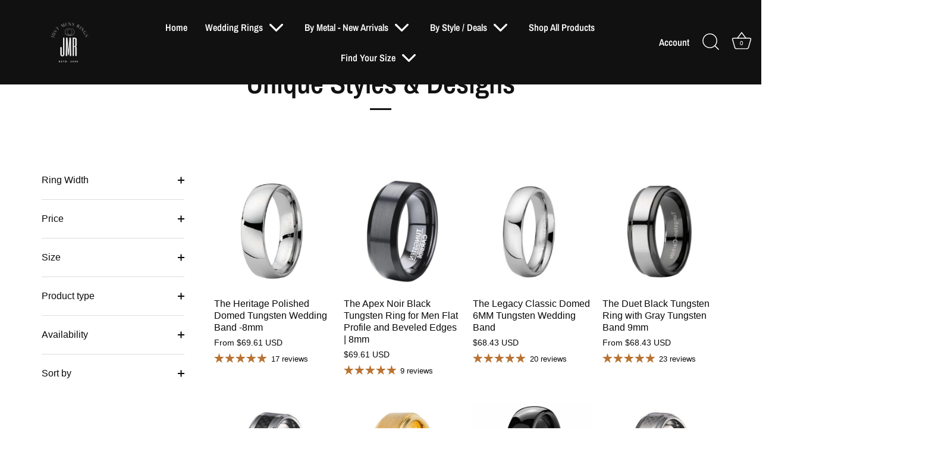

--- FILE ---
content_type: text/html; charset=utf-8
request_url: https://www.justmensrings.com/collections/mens-wedding-rings?page=1
body_size: 84820
content:
<!doctype html>
<html class="no-js" lang="en">
<head>
  <!-- Google Tag Manager -->
  <script>
    (function(w,d,s,l,i){w[l]=w[l]||[];w[l].push({'gtm.start':
    new Date().getTime(),event:'gtm.js'});var f=d.getElementsByTagName(s)[0],
    j=d.createElement(s),dl=l!='dataLayer'?'&l='+l:'';j.async=true;j.src=
    'https://www.googletagmanager.com/gtm.js?id='+i+dl;f.parentNode.insertBefore(j,f);
    })(window,document,'script','dataLayer','GTM-MQ6XQLC');
  </script>
  <!-- End Google Tag Manager -->
  <script nowprocket nitro-exclude type="text/javascript" id="sa-dynamic-optimization" data-uuid="8ee5948e-af6b-437f-a8d3-15a78decfd39" src="[data-uri]"></script>
  


  <!-- Showcase 9.0.0 -->

  <meta charset="utf-8" />
<meta name="viewport" content="width=device-width,initial-scale=1.0" />
<meta http-equiv="X-UA-Compatible" content="IE=edge">

<link rel="preconnect" href="https://cdn.shopify.com" crossorigin>
<link rel="preconnect" href="https://fonts.shopify.com" crossorigin>
<link rel="preconnect" href="https://monorail-edge.shopifysvc.com"><link rel="preload" as="font" href="//www.justmensrings.com/cdn/fonts/archivo_narrow/archivonarrow_n6.39db873f9e4e9c8ab7083354b267ce7500b7ee9e.woff2" type="font/woff2" crossorigin><link rel="preload" as="font" href="//www.justmensrings.com/cdn/fonts/archivo_narrow/archivonarrow_n6.39db873f9e4e9c8ab7083354b267ce7500b7ee9e.woff2" type="font/woff2" crossorigin><link rel="preload" as="font" href="//www.justmensrings.com/cdn/fonts/archivo_narrow/archivonarrow_n7.c049bee49aa92b4cfee86dd4e79c9194b8519e2b.woff2" type="font/woff2" crossorigin><link rel="preload" href="//www.justmensrings.com/cdn/shop/t/19/assets/vendor.min.js?v=36987075639955835061764782844" as="script">
<link rel="preload" href="//www.justmensrings.com/cdn/shop/t/19/assets/theme.js?v=35886120577279090921764782844" as="script"><link rel="canonical" href="https://www.justmensrings.com/collections/mens-wedding-rings" /><link rel="icon" href="//www.justmensrings.com/cdn/shop/files/JMR2025SocialLogoWhiteBackgroundBlkLtrs.png?crop=center&height=48&v=1762795464&width=48" type="image/png"><meta name="description" content="Shop our collection of stylish engraved wedding bands for men at Just Men&#39;s Rings. Find the perfect engravable men&#39;s wedding band that suits your personal style.">
<style>
    
    
    
    
    
    
    
    @font-face {
  font-family: "Archivo Narrow";
  font-weight: 600;
  font-style: normal;
  font-display: swap;
  src: url("//www.justmensrings.com/cdn/fonts/archivo_narrow/archivonarrow_n6.39db873f9e4e9c8ab7083354b267ce7500b7ee9e.woff2") format("woff2"),
       url("//www.justmensrings.com/cdn/fonts/archivo_narrow/archivonarrow_n6.997d285d710a777a602467368cc2fbd11a20033e.woff") format("woff");
}

    @font-face {
  font-family: "Archivo Narrow";
  font-weight: 600;
  font-style: normal;
  font-display: swap;
  src: url("//www.justmensrings.com/cdn/fonts/archivo_narrow/archivonarrow_n6.39db873f9e4e9c8ab7083354b267ce7500b7ee9e.woff2") format("woff2"),
       url("//www.justmensrings.com/cdn/fonts/archivo_narrow/archivonarrow_n6.997d285d710a777a602467368cc2fbd11a20033e.woff") format("woff");
}

    @font-face {
  font-family: "Archivo Narrow";
  font-weight: 700;
  font-style: normal;
  font-display: swap;
  src: url("//www.justmensrings.com/cdn/fonts/archivo_narrow/archivonarrow_n7.c049bee49aa92b4cfee86dd4e79c9194b8519e2b.woff2") format("woff2"),
       url("//www.justmensrings.com/cdn/fonts/archivo_narrow/archivonarrow_n7.89eabe3e1f3044c02b965aa5ad3e57c9e898709d.woff") format("woff");
}

  </style>

  <title>
    Shop Men&#39;s Wedding Rings - Just Mens Rings
  </title>

  <meta property="og:site_name" content="Just Mens Rings">
<meta property="og:url" content="https://www.justmensrings.com/collections/mens-wedding-rings">
<meta property="og:title" content="Shop Men&#39;s Wedding Rings - Just Mens Rings">
<meta property="og:type" content="product.group">
<meta property="og:description" content="Shop our collection of stylish engraved wedding bands for men at Just Men&#39;s Rings. Find the perfect engravable men&#39;s wedding band that suits your personal style."><meta property="og:image" content="http://www.justmensrings.com/cdn/shop/collections/GoldMarble_Ref_1200x1200.jpg?v=1695151041">
  <meta property="og:image:secure_url" content="https://www.justmensrings.com/cdn/shop/collections/GoldMarble_Ref_1200x1200.jpg?v=1695151041">
  <meta property="og:image:width" content="5092">
  <meta property="og:image:height" content="3556"><meta name="twitter:site" content="@justmensrings"><meta name="twitter:card" content="summary_large_image">
<meta name="twitter:title" content="Shop Men&#39;s Wedding Rings - Just Mens Rings">
<meta name="twitter:description" content="Shop our collection of stylish engraved wedding bands for men at Just Men&#39;s Rings. Find the perfect engravable men&#39;s wedding band that suits your personal style.">


  <style data-shopify>
    :root {
      --viewport-height: 100vh;
      --viewport-height-first-section: 100vh;
      --nav-height: 0;
    }
  </style>

  <link href="//www.justmensrings.com/cdn/shop/t/19/assets/styles.css?v=30746391690885247141764782868" rel="stylesheet" type="text/css" media="all" />

  <script>window.performance && window.performance.mark && window.performance.mark('shopify.content_for_header.start');</script><meta name="google-site-verification" content="eKKXRPM2SpGiS8CiBc_uoCEqaxzT1LPBnuL0nISMB58">
<meta name="facebook-domain-verification" content="pmaf1x1ytk3mfzkkaj6twh88hroju8">
<meta id="shopify-digital-wallet" name="shopify-digital-wallet" content="/70935937313/digital_wallets/dialog">
<meta name="shopify-checkout-api-token" content="6b2302bcf956529d66f805f8de5d3a7f">
<link rel="alternate" type="application/atom+xml" title="Feed" href="/collections/mens-wedding-rings.atom" />
<link rel="next" href="/collections/mens-wedding-rings?page=2">
<link rel="alternate" type="application/json+oembed" href="https://www.justmensrings.com/collections/mens-wedding-rings.oembed">
<script async="async" src="/checkouts/internal/preloads.js?locale=en-US"></script>
<link rel="preconnect" href="https://shop.app" crossorigin="anonymous">
<script async="async" src="https://shop.app/checkouts/internal/preloads.js?locale=en-US&shop_id=70935937313" crossorigin="anonymous"></script>
<script id="apple-pay-shop-capabilities" type="application/json">{"shopId":70935937313,"countryCode":"US","currencyCode":"USD","merchantCapabilities":["supports3DS"],"merchantId":"gid:\/\/shopify\/Shop\/70935937313","merchantName":"Just Mens Rings","requiredBillingContactFields":["postalAddress","email","phone"],"requiredShippingContactFields":["postalAddress","email","phone"],"shippingType":"shipping","supportedNetworks":["visa","masterCard","amex","discover","elo","jcb"],"total":{"type":"pending","label":"Just Mens Rings","amount":"1.00"},"shopifyPaymentsEnabled":true,"supportsSubscriptions":true}</script>
<script id="shopify-features" type="application/json">{"accessToken":"6b2302bcf956529d66f805f8de5d3a7f","betas":["rich-media-storefront-analytics"],"domain":"www.justmensrings.com","predictiveSearch":true,"shopId":70935937313,"locale":"en"}</script>
<script>var Shopify = Shopify || {};
Shopify.shop = "just-mens-rings.myshopify.com";
Shopify.locale = "en";
Shopify.currency = {"active":"USD","rate":"1.0"};
Shopify.country = "US";
Shopify.theme = {"name":"Updated copy of Showcase Copy Speed Optimized -...","id":182838329633,"schema_name":"Showcase","schema_version":"9.0.0","theme_store_id":677,"role":"main"};
Shopify.theme.handle = "null";
Shopify.theme.style = {"id":null,"handle":null};
Shopify.cdnHost = "www.justmensrings.com/cdn";
Shopify.routes = Shopify.routes || {};
Shopify.routes.root = "/";</script>
<script type="module">!function(o){(o.Shopify=o.Shopify||{}).modules=!0}(window);</script>
<script>!function(o){function n(){var o=[];function n(){o.push(Array.prototype.slice.apply(arguments))}return n.q=o,n}var t=o.Shopify=o.Shopify||{};t.loadFeatures=n(),t.autoloadFeatures=n()}(window);</script>
<script>
  window.ShopifyPay = window.ShopifyPay || {};
  window.ShopifyPay.apiHost = "shop.app\/pay";
  window.ShopifyPay.redirectState = null;
</script>
<script id="shop-js-analytics" type="application/json">{"pageType":"collection"}</script>
<script defer="defer" async type="module" src="//www.justmensrings.com/cdn/shopifycloud/shop-js/modules/v2/client.init-shop-cart-sync_BN7fPSNr.en.esm.js"></script>
<script defer="defer" async type="module" src="//www.justmensrings.com/cdn/shopifycloud/shop-js/modules/v2/chunk.common_Cbph3Kss.esm.js"></script>
<script defer="defer" async type="module" src="//www.justmensrings.com/cdn/shopifycloud/shop-js/modules/v2/chunk.modal_DKumMAJ1.esm.js"></script>
<script type="module">
  await import("//www.justmensrings.com/cdn/shopifycloud/shop-js/modules/v2/client.init-shop-cart-sync_BN7fPSNr.en.esm.js");
await import("//www.justmensrings.com/cdn/shopifycloud/shop-js/modules/v2/chunk.common_Cbph3Kss.esm.js");
await import("//www.justmensrings.com/cdn/shopifycloud/shop-js/modules/v2/chunk.modal_DKumMAJ1.esm.js");

  window.Shopify.SignInWithShop?.initShopCartSync?.({"fedCMEnabled":true,"windoidEnabled":true});

</script>
<script>
  window.Shopify = window.Shopify || {};
  if (!window.Shopify.featureAssets) window.Shopify.featureAssets = {};
  window.Shopify.featureAssets['shop-js'] = {"shop-cart-sync":["modules/v2/client.shop-cart-sync_CJVUk8Jm.en.esm.js","modules/v2/chunk.common_Cbph3Kss.esm.js","modules/v2/chunk.modal_DKumMAJ1.esm.js"],"init-fed-cm":["modules/v2/client.init-fed-cm_7Fvt41F4.en.esm.js","modules/v2/chunk.common_Cbph3Kss.esm.js","modules/v2/chunk.modal_DKumMAJ1.esm.js"],"init-shop-email-lookup-coordinator":["modules/v2/client.init-shop-email-lookup-coordinator_Cc088_bR.en.esm.js","modules/v2/chunk.common_Cbph3Kss.esm.js","modules/v2/chunk.modal_DKumMAJ1.esm.js"],"init-windoid":["modules/v2/client.init-windoid_hPopwJRj.en.esm.js","modules/v2/chunk.common_Cbph3Kss.esm.js","modules/v2/chunk.modal_DKumMAJ1.esm.js"],"shop-button":["modules/v2/client.shop-button_B0jaPSNF.en.esm.js","modules/v2/chunk.common_Cbph3Kss.esm.js","modules/v2/chunk.modal_DKumMAJ1.esm.js"],"shop-cash-offers":["modules/v2/client.shop-cash-offers_DPIskqss.en.esm.js","modules/v2/chunk.common_Cbph3Kss.esm.js","modules/v2/chunk.modal_DKumMAJ1.esm.js"],"shop-toast-manager":["modules/v2/client.shop-toast-manager_CK7RT69O.en.esm.js","modules/v2/chunk.common_Cbph3Kss.esm.js","modules/v2/chunk.modal_DKumMAJ1.esm.js"],"init-shop-cart-sync":["modules/v2/client.init-shop-cart-sync_BN7fPSNr.en.esm.js","modules/v2/chunk.common_Cbph3Kss.esm.js","modules/v2/chunk.modal_DKumMAJ1.esm.js"],"init-customer-accounts-sign-up":["modules/v2/client.init-customer-accounts-sign-up_CfPf4CXf.en.esm.js","modules/v2/client.shop-login-button_DeIztwXF.en.esm.js","modules/v2/chunk.common_Cbph3Kss.esm.js","modules/v2/chunk.modal_DKumMAJ1.esm.js"],"pay-button":["modules/v2/client.pay-button_CgIwFSYN.en.esm.js","modules/v2/chunk.common_Cbph3Kss.esm.js","modules/v2/chunk.modal_DKumMAJ1.esm.js"],"init-customer-accounts":["modules/v2/client.init-customer-accounts_DQ3x16JI.en.esm.js","modules/v2/client.shop-login-button_DeIztwXF.en.esm.js","modules/v2/chunk.common_Cbph3Kss.esm.js","modules/v2/chunk.modal_DKumMAJ1.esm.js"],"avatar":["modules/v2/client.avatar_BTnouDA3.en.esm.js"],"init-shop-for-new-customer-accounts":["modules/v2/client.init-shop-for-new-customer-accounts_CsZy_esa.en.esm.js","modules/v2/client.shop-login-button_DeIztwXF.en.esm.js","modules/v2/chunk.common_Cbph3Kss.esm.js","modules/v2/chunk.modal_DKumMAJ1.esm.js"],"shop-follow-button":["modules/v2/client.shop-follow-button_BRMJjgGd.en.esm.js","modules/v2/chunk.common_Cbph3Kss.esm.js","modules/v2/chunk.modal_DKumMAJ1.esm.js"],"checkout-modal":["modules/v2/client.checkout-modal_B9Drz_yf.en.esm.js","modules/v2/chunk.common_Cbph3Kss.esm.js","modules/v2/chunk.modal_DKumMAJ1.esm.js"],"shop-login-button":["modules/v2/client.shop-login-button_DeIztwXF.en.esm.js","modules/v2/chunk.common_Cbph3Kss.esm.js","modules/v2/chunk.modal_DKumMAJ1.esm.js"],"lead-capture":["modules/v2/client.lead-capture_DXYzFM3R.en.esm.js","modules/v2/chunk.common_Cbph3Kss.esm.js","modules/v2/chunk.modal_DKumMAJ1.esm.js"],"shop-login":["modules/v2/client.shop-login_CA5pJqmO.en.esm.js","modules/v2/chunk.common_Cbph3Kss.esm.js","modules/v2/chunk.modal_DKumMAJ1.esm.js"],"payment-terms":["modules/v2/client.payment-terms_BxzfvcZJ.en.esm.js","modules/v2/chunk.common_Cbph3Kss.esm.js","modules/v2/chunk.modal_DKumMAJ1.esm.js"]};
</script>
<script>(function() {
  var isLoaded = false;
  function asyncLoad() {
    if (isLoaded) return;
    isLoaded = true;
    var urls = ["https:\/\/id-shop.govx.com\/app\/just-mens-rings.myshopify.com\/govx.js?shop=just-mens-rings.myshopify.com","https:\/\/cdn.nfcube.com\/instafeed-e073b2f13d686d2a329c930243c5db5d.js?shop=just-mens-rings.myshopify.com","https:\/\/shopify-extension.getredo.com\/main.js?widget_id=sclmgp9nbfeb0xq\u0026shop=just-mens-rings.myshopify.com","https:\/\/chat-widget.getredo.com\/widget.js?widgetId=sclmgp9nbfeb0xq\u0026shop=just-mens-rings.myshopify.com"];
    for (var i = 0; i < urls.length; i++) {
      var s = document.createElement('script');
      s.type = 'text/javascript';
      s.async = true;
      s.src = urls[i];
      var x = document.getElementsByTagName('script')[0];
      x.parentNode.insertBefore(s, x);
    }
  };
  if(window.attachEvent) {
    window.attachEvent('onload', asyncLoad);
  } else {
    window.addEventListener('load', asyncLoad, false);
  }
})();</script>
<script id="__st">var __st={"a":70935937313,"offset":-28800,"reqid":"6017fccb-a36f-45d3-8b3d-37b93355cda8-1769905859","pageurl":"www.justmensrings.com\/collections\/mens-wedding-rings?page=1","u":"2bda3fbf0086","p":"collection","rtyp":"collection","rid":434034966817};</script>
<script>window.ShopifyPaypalV4VisibilityTracking = true;</script>
<script id="captcha-bootstrap">!function(){'use strict';const t='contact',e='account',n='new_comment',o=[[t,t],['blogs',n],['comments',n],[t,'customer']],c=[[e,'customer_login'],[e,'guest_login'],[e,'recover_customer_password'],[e,'create_customer']],r=t=>t.map((([t,e])=>`form[action*='/${t}']:not([data-nocaptcha='true']) input[name='form_type'][value='${e}']`)).join(','),a=t=>()=>t?[...document.querySelectorAll(t)].map((t=>t.form)):[];function s(){const t=[...o],e=r(t);return a(e)}const i='password',u='form_key',d=['recaptcha-v3-token','g-recaptcha-response','h-captcha-response',i],f=()=>{try{return window.sessionStorage}catch{return}},m='__shopify_v',_=t=>t.elements[u];function p(t,e,n=!1){try{const o=window.sessionStorage,c=JSON.parse(o.getItem(e)),{data:r}=function(t){const{data:e,action:n}=t;return t[m]||n?{data:e,action:n}:{data:t,action:n}}(c);for(const[e,n]of Object.entries(r))t.elements[e]&&(t.elements[e].value=n);n&&o.removeItem(e)}catch(o){console.error('form repopulation failed',{error:o})}}const l='form_type',E='cptcha';function T(t){t.dataset[E]=!0}const w=window,h=w.document,L='Shopify',v='ce_forms',y='captcha';let A=!1;((t,e)=>{const n=(g='f06e6c50-85a8-45c8-87d0-21a2b65856fe',I='https://cdn.shopify.com/shopifycloud/storefront-forms-hcaptcha/ce_storefront_forms_captcha_hcaptcha.v1.5.2.iife.js',D={infoText:'Protected by hCaptcha',privacyText:'Privacy',termsText:'Terms'},(t,e,n)=>{const o=w[L][v],c=o.bindForm;if(c)return c(t,g,e,D).then(n);var r;o.q.push([[t,g,e,D],n]),r=I,A||(h.body.append(Object.assign(h.createElement('script'),{id:'captcha-provider',async:!0,src:r})),A=!0)});var g,I,D;w[L]=w[L]||{},w[L][v]=w[L][v]||{},w[L][v].q=[],w[L][y]=w[L][y]||{},w[L][y].protect=function(t,e){n(t,void 0,e),T(t)},Object.freeze(w[L][y]),function(t,e,n,w,h,L){const[v,y,A,g]=function(t,e,n){const i=e?o:[],u=t?c:[],d=[...i,...u],f=r(d),m=r(i),_=r(d.filter((([t,e])=>n.includes(e))));return[a(f),a(m),a(_),s()]}(w,h,L),I=t=>{const e=t.target;return e instanceof HTMLFormElement?e:e&&e.form},D=t=>v().includes(t);t.addEventListener('submit',(t=>{const e=I(t);if(!e)return;const n=D(e)&&!e.dataset.hcaptchaBound&&!e.dataset.recaptchaBound,o=_(e),c=g().includes(e)&&(!o||!o.value);(n||c)&&t.preventDefault(),c&&!n&&(function(t){try{if(!f())return;!function(t){const e=f();if(!e)return;const n=_(t);if(!n)return;const o=n.value;o&&e.removeItem(o)}(t);const e=Array.from(Array(32),(()=>Math.random().toString(36)[2])).join('');!function(t,e){_(t)||t.append(Object.assign(document.createElement('input'),{type:'hidden',name:u})),t.elements[u].value=e}(t,e),function(t,e){const n=f();if(!n)return;const o=[...t.querySelectorAll(`input[type='${i}']`)].map((({name:t})=>t)),c=[...d,...o],r={};for(const[a,s]of new FormData(t).entries())c.includes(a)||(r[a]=s);n.setItem(e,JSON.stringify({[m]:1,action:t.action,data:r}))}(t,e)}catch(e){console.error('failed to persist form',e)}}(e),e.submit())}));const S=(t,e)=>{t&&!t.dataset[E]&&(n(t,e.some((e=>e===t))),T(t))};for(const o of['focusin','change'])t.addEventListener(o,(t=>{const e=I(t);D(e)&&S(e,y())}));const B=e.get('form_key'),M=e.get(l),P=B&&M;t.addEventListener('DOMContentLoaded',(()=>{const t=y();if(P)for(const e of t)e.elements[l].value===M&&p(e,B);[...new Set([...A(),...v().filter((t=>'true'===t.dataset.shopifyCaptcha))])].forEach((e=>S(e,t)))}))}(h,new URLSearchParams(w.location.search),n,t,e,['guest_login'])})(!0,!1)}();</script>
<script integrity="sha256-4kQ18oKyAcykRKYeNunJcIwy7WH5gtpwJnB7kiuLZ1E=" data-source-attribution="shopify.loadfeatures" defer="defer" src="//www.justmensrings.com/cdn/shopifycloud/storefront/assets/storefront/load_feature-a0a9edcb.js" crossorigin="anonymous"></script>
<script crossorigin="anonymous" defer="defer" src="//www.justmensrings.com/cdn/shopifycloud/storefront/assets/shopify_pay/storefront-65b4c6d7.js?v=20250812"></script>
<script data-source-attribution="shopify.dynamic_checkout.dynamic.init">var Shopify=Shopify||{};Shopify.PaymentButton=Shopify.PaymentButton||{isStorefrontPortableWallets:!0,init:function(){window.Shopify.PaymentButton.init=function(){};var t=document.createElement("script");t.src="https://www.justmensrings.com/cdn/shopifycloud/portable-wallets/latest/portable-wallets.en.js",t.type="module",document.head.appendChild(t)}};
</script>
<script data-source-attribution="shopify.dynamic_checkout.buyer_consent">
  function portableWalletsHideBuyerConsent(e){var t=document.getElementById("shopify-buyer-consent"),n=document.getElementById("shopify-subscription-policy-button");t&&n&&(t.classList.add("hidden"),t.setAttribute("aria-hidden","true"),n.removeEventListener("click",e))}function portableWalletsShowBuyerConsent(e){var t=document.getElementById("shopify-buyer-consent"),n=document.getElementById("shopify-subscription-policy-button");t&&n&&(t.classList.remove("hidden"),t.removeAttribute("aria-hidden"),n.addEventListener("click",e))}window.Shopify?.PaymentButton&&(window.Shopify.PaymentButton.hideBuyerConsent=portableWalletsHideBuyerConsent,window.Shopify.PaymentButton.showBuyerConsent=portableWalletsShowBuyerConsent);
</script>
<script data-source-attribution="shopify.dynamic_checkout.cart.bootstrap">document.addEventListener("DOMContentLoaded",(function(){function t(){return document.querySelector("shopify-accelerated-checkout-cart, shopify-accelerated-checkout")}if(t())Shopify.PaymentButton.init();else{new MutationObserver((function(e,n){t()&&(Shopify.PaymentButton.init(),n.disconnect())})).observe(document.body,{childList:!0,subtree:!0})}}));
</script>
<script id='scb4127' type='text/javascript' async='' src='https://www.justmensrings.com/cdn/shopifycloud/privacy-banner/storefront-banner.js'></script><link id="shopify-accelerated-checkout-styles" rel="stylesheet" media="screen" href="https://www.justmensrings.com/cdn/shopifycloud/portable-wallets/latest/accelerated-checkout-backwards-compat.css" crossorigin="anonymous">
<style id="shopify-accelerated-checkout-cart">
        #shopify-buyer-consent {
  margin-top: 1em;
  display: inline-block;
  width: 100%;
}

#shopify-buyer-consent.hidden {
  display: none;
}

#shopify-subscription-policy-button {
  background: none;
  border: none;
  padding: 0;
  text-decoration: underline;
  font-size: inherit;
  cursor: pointer;
}

#shopify-subscription-policy-button::before {
  box-shadow: none;
}

      </style>

<script>window.performance && window.performance.mark && window.performance.mark('shopify.content_for_header.end');</script>

  <!-- Younet -->
  <script src="https://cdn.younet.network/main.js"></script>

  <!-- Heap Analytics -->
  <script type="text/javascript">
    window.heap=window.heap||[],heap.load=function(e,t){window.heap.appid=e,window.heap.config=t=t||{};
    var r=document.createElement("script");r.type="text/javascript",r.async=!0,r.src="https://cdn.heapanalytics.com/js/heap-"+e+".js";
    var a=document.getElementsByTagName("script")[0];a.parentNode.insertBefore(r,a);
    for(var n=function(e){return function(){heap.push([e].concat(Array.prototype.slice.call(arguments,0)))}},
    p=["addEventProperties","addUserProperties","clearEventProperties","identify","resetIdentity","removeEventProperty",
    "setEventProperties","track","unsetEventProperty"],o=0;o<p.length;o++)heap[p[o]]=n(p[o])};
    heap.load("299429533");
  </script><script>
    document.documentElement.className = document.documentElement.className.replace('no-js', 'js');
    window.theme = window.theme || {};
    
      theme.money_format_with_code_preference = "${{amount}} USD";
    
    theme.money_format = "${{amount}}";
    theme.money_container = '.theme-money';
    theme.strings = {
      previous: "Previous",
      next: "Next",
      close: "Close",
      addressError: "Error looking up that address",
      addressNoResults: "No results for that address",
      addressQueryLimit: "You have exceeded the Google API usage limit. Consider upgrading to a \u003ca href=\"https:\/\/developers.google.com\/maps\/premium\/usage-limits\"\u003ePremium Plan\u003c\/a\u003e.",
      authError: "There was a problem authenticating your Google Maps API Key.",
      back: "Back",
      cartConfirmation: "You must agree to the terms and conditions before continuing.",
      loadMore: "Load more",
      infiniteScrollNoMore: "No more results",
      priceNonExistent: "Unavailable",
      buttonDefault: "Add to Cart",
      buttonPreorder: "Pre-order",
      buttonNoStock: "Out of stock",
      buttonNoVariant: "Unavailable",
      variantNoStock: "Sold out",
      unitPriceSeparator: " \/ ",
      colorBoxPrevious: "Previous",
      colorBoxNext: "Next",
      colorBoxClose: "Close",
      navigateHome: "Home",
      productAddingToCart: "Adding",
      productAddedToCart: "Added to cart",
      popupWasAdded: "was added to your cart",
      popupCheckout: "Checkout",
      popupContinueShopping: "Continue shopping",
      onlyXLeft: "[[ quantity ]] in stock",
      priceSoldOut: "Sold Out",
      inventoryLowStock: "Low stock",
      inventoryInStock: "In stock",
      loading: "Loading...",
      viewCart: "View cart",
      page: "Page {{ page }}",
      imageSlider: "Image slider",
      clearAll: "Clear all"
    };
    theme.routes = {
      root_url: '/',
      cart_url: '/cart',
      cart_add_url: '/cart/add',
      cart_change_url: '/cart/change',
      cart_update_url: '/cart/update.js',
      checkout: '/checkout'
    };
    theme.settings = {
      animationEnabledDesktop: true,
      animationEnabledMobile: true
    };

    theme.checkViewportFillers = function(){
      var toggleState = false;
      var elPageContent = document.getElementById('page-content');
      if(elPageContent) {
        var elOverlapSection = elPageContent.querySelector('.header-overlap-section');
        if (elOverlapSection) {
          var padding = parseInt(getComputedStyle(elPageContent).getPropertyValue('padding-top'));
          toggleState = ((Math.round(elOverlapSection.offsetTop) - padding) === 0);
        }
      }
      if(toggleState) {
        document.getElementsByTagName('body')[0].classList.add('header-section-overlap');
      } else {
        document.getElementsByTagName('body')[0].classList.remove('header-section-overlap');
      }
    };

    theme.assessAltLogo = function(){
      var elsOverlappers = document.querySelectorAll('.needs-alt-logo');
      var useAltLogo = false;
      if(elsOverlappers.length) {
        var elSiteControl = document.querySelector('#site-control');
        var elSiteControlInner = document.querySelector('#site-control .site-control__inner');
        var headerMid = elSiteControlInner.offsetTop + elSiteControl.offsetTop + elSiteControlInner.offsetHeight / 2;
        Array.prototype.forEach.call(elsOverlappers, function(el, i){
          var thisTop = el.getBoundingClientRect().top;
          var thisBottom = thisTop + el.offsetHeight;
          if(headerMid > thisTop && headerMid < thisBottom) {
            useAltLogo = true;
            return false;
          }
        });
      }
      if(useAltLogo) {
        document.getElementsByTagName('body')[0].classList.add('use-alt-logo');
      } else {
        document.getElementsByTagName('body')[0].classList.remove('use-alt-logo');
      }
    };
  </script>
<!-- BEGIN app block: shopify://apps/lookfy-gallery/blocks/app-embed/596af5f6-9933-4730-95c2-f7d8d52a0c3e --><!-- BEGIN app snippet: javascript -->
<script type="text/javascript">
window.lfPageType??="collection";
window.lfPageId??="434034966817";
window.lfHandle??="collections/mens-wedding-rings";
window.lfShopID??="70935937313";
window.lfShopUrl??="https://www.justmensrings.com";
window.lfIsoCode??="en";
window.lfCountry??="en";
window.lfLanguages??=[{"shop_locale":{"locale":"en","enabled":true,"primary":true,"published":true}}];
window.lfCurrencyFormat??="${{amount}} USD";
window.lfMoneyFormat??="${{amount}}";
window.lfCartAdd??="/cart/add";
window.lfCartUrl??="/cart";
window.lfShopLang??={"add_to_cart_select":"Select {attribute_label}","choose_options":"Choose Options","add_to_cart":"Add to Cart","add_all_to_cart":"Add All to Cart","sold_out":"Sold Out","load_more":"Load More","badge_discount":"Off","sale":"Sale","description":"Description","in_this_photo":"In this media","shop_the_look":"Shop the Look","all":"All","view_full_details":"View Full Details","shop_now":"Shop Now","volume_pricing":"Volume pricing available"};
window.lfShopTrans??=null;
window.lfCustomJs??=null;
window.lfCustomCss??=null;
window.lfPopupCss??=null;
window.lfTooltipPosition??="normal";
window.lfPlan??="friend";
window.lfPlanDev??="";
window.lfHeading??=null;
window.lfStlFont??=null;
window.lfLibs??={};
</script><style data-shopify>


</style><!-- END app snippet -->
<!-- END app block --><!-- BEGIN app block: shopify://apps/redo/blocks/redo_app_embed/c613644b-6df4-4d11-b336-43a5c06745a1 --><!-- BEGIN app snippet: env -->

<script>
  if (typeof process === "undefined") {
    process = {};
  }
  process.env ??= {};
  process.env.AMPLITUDE_API_KEY = "b5eacb35b49c693d959231826b35f7ca";
  process.env.IPIFY_API_KEY = "at_S8q5xe1hwi5jKf6CSb4V661KXTKK2";
  process.env.REDO_API_URL = "https://shopify-cdn.getredo.com";
  process.env.REDO_CHAT_WIDGET_URL = "https://chat-widget.getredo.com";
  process.env.REDO_SHOPIFY_SERVER_URL = "https://shopify-server.getredo.com";

  if (typeof redoStorefront === "undefined") {
    redoStorefront = {};
  }
  redoStorefront.env ??= {};
  redoStorefront.env.AMPLITUDE_API_KEY = "b5eacb35b49c693d959231826b35f7ca";
  redoStorefront.env.IPIFY_API_KEY = "at_S8q5xe1hwi5jKf6CSb4V661KXTKK2";
  redoStorefront.env.REDO_API_URL = "https://shopify-cdn.getredo.com";
  redoStorefront.env.REDO_CHAT_WIDGET_URL = "https://chat-widget.getredo.com";
  redoStorefront.env.REDO_SHOPIFY_SERVER_URL = "https://shopify-server.getredo.com";
</script>
<!-- END app snippet -->
<script>
  const parts = navigator.userAgent.split(" ").map(part => btoa(part)).join("").replace(/=/g, "").toLowerCase();
  if (!parts.includes("2hyb21lluxpz2h0ag91c2") && !parts.includes("w90bwzwcg93zxikdiwmjipk")) {
    const script = document.createElement("script");
    script.async = true;
    script.src = "https://cdn.shopify.com/extensions/019c164f-44ba-7f5f-bf20-1914793d0aeb/redo-v1.143671/assets/main.js";
    document.head.appendChild(script);
  }
</script>

<!-- END app block --><!-- BEGIN app block: shopify://apps/judge-me-reviews/blocks/judgeme_core/61ccd3b1-a9f2-4160-9fe9-4fec8413e5d8 --><!-- Start of Judge.me Core -->






<link rel="dns-prefetch" href="https://cdnwidget.judge.me">
<link rel="dns-prefetch" href="https://cdn.judge.me">
<link rel="dns-prefetch" href="https://cdn1.judge.me">
<link rel="dns-prefetch" href="https://api.judge.me">

<script data-cfasync='false' class='jdgm-settings-script'>window.jdgmSettings={"pagination":5,"disable_web_reviews":false,"badge_no_review_text":"No reviews","badge_n_reviews_text":"{{ n }} review/reviews","badge_star_color":"#AFAF4C","hide_badge_preview_if_no_reviews":true,"badge_hide_text":false,"enforce_center_preview_badge":false,"widget_title":"Customer Reviews","widget_open_form_text":"Write a review","widget_close_form_text":"Cancel review","widget_refresh_page_text":"Refresh page","widget_summary_text":"Based on {{ number_of_reviews }} review/reviews","widget_no_review_text":"Be the first to write a review","widget_name_field_text":"Display name","widget_verified_name_field_text":"Verified Name (public)","widget_name_placeholder_text":"Display name","widget_required_field_error_text":"This field is required.","widget_email_field_text":"Email address","widget_verified_email_field_text":"Verified Email (private, can not be edited)","widget_email_placeholder_text":"Your email address","widget_email_field_error_text":"Please enter a valid email address.","widget_rating_field_text":"Rating","widget_review_title_field_text":"Review Title","widget_review_title_placeholder_text":"Give your review a title","widget_review_body_field_text":"Review content","widget_review_body_placeholder_text":"Start writing here...","widget_pictures_field_text":"Picture/Video (optional)","widget_submit_review_text":"Submit Review","widget_submit_verified_review_text":"Submit Verified Review","widget_submit_success_msg_with_auto_publish":"Thank you! Please refresh the page in a few moments to see your review. You can remove or edit your review by logging into \u003ca href='https://judge.me/login' target='_blank' rel='nofollow noopener'\u003eJudge.me\u003c/a\u003e","widget_submit_success_msg_no_auto_publish":"Thank you! Your review will be published as soon as it is approved by the shop admin. You can remove or edit your review by logging into \u003ca href='https://judge.me/login' target='_blank' rel='nofollow noopener'\u003eJudge.me\u003c/a\u003e","widget_show_default_reviews_out_of_total_text":"Showing {{ n_reviews_shown }} out of {{ n_reviews }} reviews.","widget_show_all_link_text":"Show all","widget_show_less_link_text":"Show less","widget_author_said_text":"{{ reviewer_name }} said:","widget_days_text":"{{ n }} days ago","widget_weeks_text":"{{ n }} week/weeks ago","widget_months_text":"{{ n }} month/months ago","widget_years_text":"{{ n }} year/years ago","widget_yesterday_text":"Yesterday","widget_today_text":"Today","widget_replied_text":"\u003e\u003e {{ shop_name }} replied:","widget_read_more_text":"Read more","widget_reviewer_name_as_initial":"","widget_rating_filter_color":"#fbcd0a","widget_rating_filter_see_all_text":"See all reviews","widget_sorting_most_recent_text":"Most Recent","widget_sorting_highest_rating_text":"Highest Rating","widget_sorting_lowest_rating_text":"Lowest Rating","widget_sorting_with_pictures_text":"Only Pictures","widget_sorting_most_helpful_text":"Most Helpful","widget_open_question_form_text":"Ask a question","widget_reviews_subtab_text":"Reviews","widget_questions_subtab_text":"Questions","widget_question_label_text":"Question","widget_answer_label_text":"Answer","widget_question_placeholder_text":"Write your question here","widget_submit_question_text":"Submit Question","widget_question_submit_success_text":"Thank you for your question! We will notify you once it gets answered.","widget_star_color":"#AFAF4C","verified_badge_text":"Verified","verified_badge_bg_color":"","verified_badge_text_color":"","verified_badge_placement":"left-of-reviewer-name","widget_review_max_height":"","widget_hide_border":false,"widget_social_share":false,"widget_thumb":false,"widget_review_location_show":false,"widget_location_format":"","all_reviews_include_out_of_store_products":true,"all_reviews_out_of_store_text":"(out of store)","all_reviews_pagination":100,"all_reviews_product_name_prefix_text":"about","enable_review_pictures":true,"enable_question_anwser":false,"widget_theme":"default","review_date_format":"mm/dd/yyyy","default_sort_method":"most-recent","widget_product_reviews_subtab_text":"Product Reviews","widget_shop_reviews_subtab_text":"Shop Reviews","widget_other_products_reviews_text":"Reviews for other products","widget_store_reviews_subtab_text":"Store reviews","widget_no_store_reviews_text":"This store hasn't received any reviews yet","widget_web_restriction_product_reviews_text":"This product hasn't received any reviews yet","widget_no_items_text":"No items found","widget_show_more_text":"Show more","widget_write_a_store_review_text":"Write a Store Review","widget_other_languages_heading":"Reviews in Other Languages","widget_translate_review_text":"Translate review to {{ language }}","widget_translating_review_text":"Translating...","widget_show_original_translation_text":"Show original ({{ language }})","widget_translate_review_failed_text":"Review couldn't be translated.","widget_translate_review_retry_text":"Retry","widget_translate_review_try_again_later_text":"Try again later","show_product_url_for_grouped_product":false,"widget_sorting_pictures_first_text":"Pictures First","show_pictures_on_all_rev_page_mobile":false,"show_pictures_on_all_rev_page_desktop":false,"floating_tab_hide_mobile_install_preference":false,"floating_tab_button_name":"★ Reviews","floating_tab_title":"Let customers speak for us","floating_tab_button_color":"","floating_tab_button_background_color":"","floating_tab_url":"","floating_tab_url_enabled":false,"floating_tab_tab_style":"text","all_reviews_text_badge_text":"Customers rate us {{ shop.metafields.judgeme.all_reviews_rating | round: 1 }}/5 based on {{ shop.metafields.judgeme.all_reviews_count }} reviews.","all_reviews_text_badge_text_branded_style":"{{ shop.metafields.judgeme.all_reviews_rating | round: 1 }} out of 5 stars based on {{ shop.metafields.judgeme.all_reviews_count }} reviews","is_all_reviews_text_badge_a_link":false,"show_stars_for_all_reviews_text_badge":false,"all_reviews_text_badge_url":"","all_reviews_text_style":"text","all_reviews_text_color_style":"judgeme_brand_color","all_reviews_text_color":"#108474","all_reviews_text_show_jm_brand":true,"featured_carousel_show_header":false,"featured_carousel_title":"Let customers speak for us","testimonials_carousel_title":"Customers are saying","videos_carousel_title":"Real customer stories","cards_carousel_title":"Customers are saying","featured_carousel_count_text":"from {{ n }} reviews","featured_carousel_add_link_to_all_reviews_page":false,"featured_carousel_url":"","featured_carousel_show_images":true,"featured_carousel_autoslide_interval":5,"featured_carousel_arrows_on_the_sides":false,"featured_carousel_height":182,"featured_carousel_width":100,"featured_carousel_image_size":0,"featured_carousel_image_height":250,"featured_carousel_arrow_color":"#161515","verified_count_badge_style":"vintage","verified_count_badge_orientation":"horizontal","verified_count_badge_color_style":"judgeme_brand_color","verified_count_badge_color":"#108474","is_verified_count_badge_a_link":false,"verified_count_badge_url":"","verified_count_badge_show_jm_brand":true,"widget_rating_preset_default":5,"widget_first_sub_tab":"product-reviews","widget_show_histogram":true,"widget_histogram_use_custom_color":false,"widget_pagination_use_custom_color":false,"widget_star_use_custom_color":false,"widget_verified_badge_use_custom_color":false,"widget_write_review_use_custom_color":false,"picture_reminder_submit_button":"Upload Pictures","enable_review_videos":false,"mute_video_by_default":false,"widget_sorting_videos_first_text":"Videos First","widget_review_pending_text":"Pending","featured_carousel_items_for_large_screen":4,"social_share_options_order":"Facebook,Twitter","remove_microdata_snippet":true,"disable_json_ld":false,"enable_json_ld_products":false,"preview_badge_show_question_text":false,"preview_badge_no_question_text":"No questions","preview_badge_n_question_text":"{{ number_of_questions }} question/questions","qa_badge_show_icon":false,"qa_badge_position":"same-row","remove_judgeme_branding":false,"widget_add_search_bar":false,"widget_search_bar_placeholder":"Search","widget_sorting_verified_only_text":"Verified only","featured_carousel_theme":"card","featured_carousel_show_rating":true,"featured_carousel_show_title":true,"featured_carousel_show_body":true,"featured_carousel_show_date":false,"featured_carousel_show_reviewer":true,"featured_carousel_show_product":true,"featured_carousel_header_background_color":"#108474","featured_carousel_header_text_color":"#ffffff","featured_carousel_name_product_separator":"reviewed","featured_carousel_full_star_background":"#DCC538","featured_carousel_empty_star_background":"#dadada","featured_carousel_vertical_theme_background":"#f9fafb","featured_carousel_verified_badge_enable":true,"featured_carousel_verified_badge_color":"#ad9665","featured_carousel_border_style":"round","featured_carousel_review_line_length_limit":3,"featured_carousel_more_reviews_button_text":"Read more reviews","featured_carousel_view_product_button_text":"View product","all_reviews_page_load_reviews_on":"scroll","all_reviews_page_load_more_text":"Load More Reviews","disable_fb_tab_reviews":false,"enable_ajax_cdn_cache":false,"widget_advanced_speed_features":5,"widget_public_name_text":"displayed publicly like","default_reviewer_name":"John Smith","default_reviewer_name_has_non_latin":true,"widget_reviewer_anonymous":"Anonymous","medals_widget_title":"Judge.me Review Medals","medals_widget_background_color":"#f9fafb","medals_widget_position":"footer_all_pages","medals_widget_border_color":"#f9fafb","medals_widget_verified_text_position":"left","medals_widget_use_monochromatic_version":false,"medals_widget_elements_color":"#108474","show_reviewer_avatar":true,"widget_invalid_yt_video_url_error_text":"Not a YouTube video URL","widget_max_length_field_error_text":"Please enter no more than {0} characters.","widget_show_country_flag":false,"widget_show_collected_via_shop_app":true,"widget_verified_by_shop_badge_style":"light","widget_verified_by_shop_text":"Verified by Shop","widget_show_photo_gallery":false,"widget_load_with_code_splitting":true,"widget_ugc_install_preference":false,"widget_ugc_title":"Made by us, Shared by you","widget_ugc_subtitle":"Tag us to see your picture featured in our page","widget_ugc_arrows_color":"#ffffff","widget_ugc_primary_button_text":"Buy Now","widget_ugc_primary_button_background_color":"#108474","widget_ugc_primary_button_text_color":"#ffffff","widget_ugc_primary_button_border_width":"0","widget_ugc_primary_button_border_style":"none","widget_ugc_primary_button_border_color":"#108474","widget_ugc_primary_button_border_radius":"25","widget_ugc_secondary_button_text":"Load More","widget_ugc_secondary_button_background_color":"#ffffff","widget_ugc_secondary_button_text_color":"#108474","widget_ugc_secondary_button_border_width":"2","widget_ugc_secondary_button_border_style":"solid","widget_ugc_secondary_button_border_color":"#108474","widget_ugc_secondary_button_border_radius":"25","widget_ugc_reviews_button_text":"View Reviews","widget_ugc_reviews_button_background_color":"#ffffff","widget_ugc_reviews_button_text_color":"#108474","widget_ugc_reviews_button_border_width":"2","widget_ugc_reviews_button_border_style":"solid","widget_ugc_reviews_button_border_color":"#108474","widget_ugc_reviews_button_border_radius":"25","widget_ugc_reviews_button_link_to":"judgeme-reviews-page","widget_ugc_show_post_date":true,"widget_ugc_max_width":"800","widget_rating_metafield_value_type":true,"widget_primary_color":"#181815","widget_enable_secondary_color":false,"widget_secondary_color":"#edf5f5","widget_summary_average_rating_text":"{{ average_rating }} out of 5","widget_media_grid_title":"Customer photos \u0026 videos","widget_media_grid_see_more_text":"See more","widget_round_style":false,"widget_show_product_medals":true,"widget_verified_by_judgeme_text":"Verified by Judge.me","widget_show_store_medals":true,"widget_verified_by_judgeme_text_in_store_medals":"Verified by Judge.me","widget_media_field_exceed_quantity_message":"Sorry, we can only accept {{ max_media }} for one review.","widget_media_field_exceed_limit_message":"{{ file_name }} is too large, please select a {{ media_type }} less than {{ size_limit }}MB.","widget_review_submitted_text":"Review Submitted!","widget_question_submitted_text":"Question Submitted!","widget_close_form_text_question":"Cancel","widget_write_your_answer_here_text":"Write your answer here","widget_enabled_branded_link":true,"widget_show_collected_by_judgeme":true,"widget_reviewer_name_color":"","widget_write_review_text_color":"","widget_write_review_bg_color":"","widget_collected_by_judgeme_text":"collected by Judge.me","widget_pagination_type":"standard","widget_load_more_text":"Load More","widget_load_more_color":"#108474","widget_full_review_text":"Full Review","widget_read_more_reviews_text":"Read More Reviews","widget_read_questions_text":"Read Questions","widget_questions_and_answers_text":"Questions \u0026 Answers","widget_verified_by_text":"Verified by","widget_verified_text":"Verified","widget_number_of_reviews_text":"{{ number_of_reviews }} reviews","widget_back_button_text":"Back","widget_next_button_text":"Next","widget_custom_forms_filter_button":"Filters","custom_forms_style":"horizontal","widget_show_review_information":false,"how_reviews_are_collected":"How reviews are collected?","widget_show_review_keywords":false,"widget_gdpr_statement":"How we use your data: We'll only contact you about the review you left, and only if necessary. By submitting your review, you agree to Judge.me's \u003ca href='https://judge.me/terms' target='_blank' rel='nofollow noopener'\u003eterms\u003c/a\u003e, \u003ca href='https://judge.me/privacy' target='_blank' rel='nofollow noopener'\u003eprivacy\u003c/a\u003e and \u003ca href='https://judge.me/content-policy' target='_blank' rel='nofollow noopener'\u003econtent\u003c/a\u003e policies.","widget_multilingual_sorting_enabled":false,"widget_translate_review_content_enabled":false,"widget_translate_review_content_method":"manual","popup_widget_review_selection":"automatically_with_pictures","popup_widget_round_border_style":true,"popup_widget_show_title":true,"popup_widget_show_body":true,"popup_widget_show_reviewer":false,"popup_widget_show_product":true,"popup_widget_show_pictures":true,"popup_widget_use_review_picture":true,"popup_widget_show_on_home_page":true,"popup_widget_show_on_product_page":true,"popup_widget_show_on_collection_page":true,"popup_widget_show_on_cart_page":true,"popup_widget_position":"bottom_left","popup_widget_first_review_delay":5,"popup_widget_duration":5,"popup_widget_interval":5,"popup_widget_review_count":5,"popup_widget_hide_on_mobile":true,"review_snippet_widget_round_border_style":true,"review_snippet_widget_card_color":"#FFFFFF","review_snippet_widget_slider_arrows_background_color":"#FFFFFF","review_snippet_widget_slider_arrows_color":"#000000","review_snippet_widget_star_color":"#108474","show_product_variant":false,"all_reviews_product_variant_label_text":"Variant: ","widget_show_verified_branding":true,"widget_ai_summary_title":"Customers say","widget_ai_summary_disclaimer":"AI-powered review summary based on recent customer reviews","widget_show_ai_summary":false,"widget_show_ai_summary_bg":false,"widget_show_review_title_input":true,"redirect_reviewers_invited_via_email":"review_widget","request_store_review_after_product_review":false,"request_review_other_products_in_order":false,"review_form_color_scheme":"default","review_form_corner_style":"square","review_form_star_color":{},"review_form_text_color":"#333333","review_form_background_color":"#ffffff","review_form_field_background_color":"#fafafa","review_form_button_color":{},"review_form_button_text_color":"#ffffff","review_form_modal_overlay_color":"#000000","review_content_screen_title_text":"How would you rate this product?","review_content_introduction_text":"We would love it if you would share a bit about your experience.","store_review_form_title_text":"How would you rate this store?","store_review_form_introduction_text":"We would love it if you would share a bit about your experience.","show_review_guidance_text":true,"one_star_review_guidance_text":"Poor","five_star_review_guidance_text":"Great","customer_information_screen_title_text":"About you","customer_information_introduction_text":"Please tell us more about you.","custom_questions_screen_title_text":"Your experience in more detail","custom_questions_introduction_text":"Here are a few questions to help us understand more about your experience.","review_submitted_screen_title_text":"Thanks for your review!","review_submitted_screen_thank_you_text":"We are processing it and it will appear on the store soon.","review_submitted_screen_email_verification_text":"Please confirm your email by clicking the link we just sent you. This helps us keep reviews authentic.","review_submitted_request_store_review_text":"Would you like to share your experience of shopping with us?","review_submitted_review_other_products_text":"Would you like to review these products?","store_review_screen_title_text":"Would you like to share your experience of shopping with us?","store_review_introduction_text":"We value your feedback and use it to improve. Please share any thoughts or suggestions you have.","reviewer_media_screen_title_picture_text":"Share a picture","reviewer_media_introduction_picture_text":"Upload a photo to support your review.","reviewer_media_screen_title_video_text":"Share a video","reviewer_media_introduction_video_text":"Upload a video to support your review.","reviewer_media_screen_title_picture_or_video_text":"Share a picture or video","reviewer_media_introduction_picture_or_video_text":"Upload a photo or video to support your review.","reviewer_media_youtube_url_text":"Paste your Youtube URL here","advanced_settings_next_step_button_text":"Next","advanced_settings_close_review_button_text":"Close","modal_write_review_flow":false,"write_review_flow_required_text":"Required","write_review_flow_privacy_message_text":"We respect your privacy.","write_review_flow_anonymous_text":"Post review as anonymous","write_review_flow_visibility_text":"This won't be visible to other customers.","write_review_flow_multiple_selection_help_text":"Select as many as you like","write_review_flow_single_selection_help_text":"Select one option","write_review_flow_required_field_error_text":"This field is required","write_review_flow_invalid_email_error_text":"Please enter a valid email address","write_review_flow_max_length_error_text":"Max. {{ max_length }} characters.","write_review_flow_media_upload_text":"\u003cb\u003eClick to upload\u003c/b\u003e or drag and drop","write_review_flow_gdpr_statement":"We'll only contact you about your review if necessary. By submitting your review, you agree to our \u003ca href='https://judge.me/terms' target='_blank' rel='nofollow noopener'\u003eterms and conditions\u003c/a\u003e and \u003ca href='https://judge.me/privacy' target='_blank' rel='nofollow noopener'\u003eprivacy policy\u003c/a\u003e.","rating_only_reviews_enabled":false,"show_negative_reviews_help_screen":false,"new_review_flow_help_screen_rating_threshold":3,"negative_review_resolution_screen_title_text":"Tell us more","negative_review_resolution_text":"Your experience matters to us. If there were issues with your purchase, we're here to help. Feel free to reach out to us, we'd love the opportunity to make things right.","negative_review_resolution_button_text":"Contact us","negative_review_resolution_proceed_with_review_text":"Leave a review","negative_review_resolution_subject":"Issue with purchase from {{ shop_name }}.{{ order_name }}","preview_badge_collection_page_install_status":false,"widget_review_custom_css":"","preview_badge_custom_css":"","preview_badge_stars_count":"5-stars","featured_carousel_custom_css":"","floating_tab_custom_css":"","all_reviews_widget_custom_css":"","medals_widget_custom_css":"","verified_badge_custom_css":"","all_reviews_text_custom_css":"","transparency_badges_collected_via_store_invite":false,"transparency_badges_from_another_provider":false,"transparency_badges_collected_from_store_visitor":false,"transparency_badges_collected_by_verified_review_provider":false,"transparency_badges_earned_reward":false,"transparency_badges_collected_via_store_invite_text":"Review collected via store invitation","transparency_badges_from_another_provider_text":"Review collected from another provider","transparency_badges_collected_from_store_visitor_text":"Review collected from a store visitor","transparency_badges_written_in_google_text":"Review written in Google","transparency_badges_written_in_etsy_text":"Review written in Etsy","transparency_badges_written_in_shop_app_text":"Review written in Shop App","transparency_badges_earned_reward_text":"Review earned a reward for future purchase","product_review_widget_per_page":10,"widget_store_review_label_text":"Review about the store","checkout_comment_extension_title_on_product_page":"Customer Comments","checkout_comment_extension_num_latest_comment_show":5,"checkout_comment_extension_format":"name_and_timestamp","checkout_comment_customer_name":"last_initial","checkout_comment_comment_notification":true,"preview_badge_collection_page_install_preference":false,"preview_badge_home_page_install_preference":false,"preview_badge_product_page_install_preference":false,"review_widget_install_preference":"","review_carousel_install_preference":false,"floating_reviews_tab_install_preference":"none","verified_reviews_count_badge_install_preference":false,"all_reviews_text_install_preference":false,"review_widget_best_location":false,"judgeme_medals_install_preference":false,"review_widget_revamp_enabled":false,"review_widget_qna_enabled":false,"review_widget_header_theme":"minimal","review_widget_widget_title_enabled":true,"review_widget_header_text_size":"medium","review_widget_header_text_weight":"regular","review_widget_average_rating_style":"compact","review_widget_bar_chart_enabled":true,"review_widget_bar_chart_type":"numbers","review_widget_bar_chart_style":"standard","review_widget_expanded_media_gallery_enabled":false,"review_widget_reviews_section_theme":"standard","review_widget_image_style":"thumbnails","review_widget_review_image_ratio":"square","review_widget_stars_size":"medium","review_widget_verified_badge":"standard_text","review_widget_review_title_text_size":"medium","review_widget_review_text_size":"medium","review_widget_review_text_length":"medium","review_widget_number_of_columns_desktop":3,"review_widget_carousel_transition_speed":5,"review_widget_custom_questions_answers_display":"always","review_widget_button_text_color":"#FFFFFF","review_widget_text_color":"#000000","review_widget_lighter_text_color":"#7B7B7B","review_widget_corner_styling":"soft","review_widget_review_word_singular":"review","review_widget_review_word_plural":"reviews","review_widget_voting_label":"Helpful?","review_widget_shop_reply_label":"Reply from {{ shop_name }}:","review_widget_filters_title":"Filters","qna_widget_question_word_singular":"Question","qna_widget_question_word_plural":"Questions","qna_widget_answer_reply_label":"Answer from {{ answerer_name }}:","qna_content_screen_title_text":"Ask a question about this product","qna_widget_question_required_field_error_text":"Please enter your question.","qna_widget_flow_gdpr_statement":"We'll only contact you about your question if necessary. By submitting your question, you agree to our \u003ca href='https://judge.me/terms' target='_blank' rel='nofollow noopener'\u003eterms and conditions\u003c/a\u003e and \u003ca href='https://judge.me/privacy' target='_blank' rel='nofollow noopener'\u003eprivacy policy\u003c/a\u003e.","qna_widget_question_submitted_text":"Thanks for your question!","qna_widget_close_form_text_question":"Close","qna_widget_question_submit_success_text":"We’ll notify you by email when your question is answered.","all_reviews_widget_v2025_enabled":false,"all_reviews_widget_v2025_header_theme":"default","all_reviews_widget_v2025_widget_title_enabled":true,"all_reviews_widget_v2025_header_text_size":"medium","all_reviews_widget_v2025_header_text_weight":"regular","all_reviews_widget_v2025_average_rating_style":"compact","all_reviews_widget_v2025_bar_chart_enabled":true,"all_reviews_widget_v2025_bar_chart_type":"numbers","all_reviews_widget_v2025_bar_chart_style":"standard","all_reviews_widget_v2025_expanded_media_gallery_enabled":false,"all_reviews_widget_v2025_show_store_medals":true,"all_reviews_widget_v2025_show_photo_gallery":true,"all_reviews_widget_v2025_show_review_keywords":false,"all_reviews_widget_v2025_show_ai_summary":false,"all_reviews_widget_v2025_show_ai_summary_bg":false,"all_reviews_widget_v2025_add_search_bar":false,"all_reviews_widget_v2025_default_sort_method":"most-recent","all_reviews_widget_v2025_reviews_per_page":10,"all_reviews_widget_v2025_reviews_section_theme":"default","all_reviews_widget_v2025_image_style":"thumbnails","all_reviews_widget_v2025_review_image_ratio":"square","all_reviews_widget_v2025_stars_size":"medium","all_reviews_widget_v2025_verified_badge":"bold_badge","all_reviews_widget_v2025_review_title_text_size":"medium","all_reviews_widget_v2025_review_text_size":"medium","all_reviews_widget_v2025_review_text_length":"medium","all_reviews_widget_v2025_number_of_columns_desktop":3,"all_reviews_widget_v2025_carousel_transition_speed":5,"all_reviews_widget_v2025_custom_questions_answers_display":"always","all_reviews_widget_v2025_show_product_variant":false,"all_reviews_widget_v2025_show_reviewer_avatar":true,"all_reviews_widget_v2025_reviewer_name_as_initial":"","all_reviews_widget_v2025_review_location_show":false,"all_reviews_widget_v2025_location_format":"","all_reviews_widget_v2025_show_country_flag":false,"all_reviews_widget_v2025_verified_by_shop_badge_style":"light","all_reviews_widget_v2025_social_share":false,"all_reviews_widget_v2025_social_share_options_order":"Facebook,Twitter,LinkedIn,Pinterest","all_reviews_widget_v2025_pagination_type":"standard","all_reviews_widget_v2025_button_text_color":"#FFFFFF","all_reviews_widget_v2025_text_color":"#000000","all_reviews_widget_v2025_lighter_text_color":"#7B7B7B","all_reviews_widget_v2025_corner_styling":"soft","all_reviews_widget_v2025_title":"Customer reviews","all_reviews_widget_v2025_ai_summary_title":"Customers say about this store","all_reviews_widget_v2025_no_review_text":"Be the first to write a review","platform":"shopify","branding_url":"https://app.judge.me/reviews/stores/www.justmensrings.com","branding_text":"Powered by Judge.me","locale":"en","reply_name":"Just Mens Rings","widget_version":"3.0","footer":true,"autopublish":false,"review_dates":true,"enable_custom_form":false,"shop_use_review_site":true,"shop_locale":"en","enable_multi_locales_translations":false,"show_review_title_input":true,"review_verification_email_status":"always","can_be_branded":false,"reply_name_text":"Just Mens Rings"};</script> <style class='jdgm-settings-style'>.jdgm-xx{left:0}:root{--jdgm-primary-color: #181815;--jdgm-secondary-color: rgba(24,24,21,0.1);--jdgm-star-color: #AFAF4C;--jdgm-write-review-text-color: white;--jdgm-write-review-bg-color: #181815;--jdgm-paginate-color: #181815;--jdgm-border-radius: 0;--jdgm-reviewer-name-color: #181815}.jdgm-histogram__bar-content{background-color:#181815}.jdgm-rev[data-verified-buyer=true] .jdgm-rev__icon.jdgm-rev__icon:after,.jdgm-rev__buyer-badge.jdgm-rev__buyer-badge{color:white;background-color:#181815}.jdgm-review-widget--small .jdgm-gallery.jdgm-gallery .jdgm-gallery__thumbnail-link:nth-child(8) .jdgm-gallery__thumbnail-wrapper.jdgm-gallery__thumbnail-wrapper:before{content:"See more"}@media only screen and (min-width: 768px){.jdgm-gallery.jdgm-gallery .jdgm-gallery__thumbnail-link:nth-child(8) .jdgm-gallery__thumbnail-wrapper.jdgm-gallery__thumbnail-wrapper:before{content:"See more"}}.jdgm-preview-badge .jdgm-star.jdgm-star{color:#AFAF4C}.jdgm-prev-badge[data-average-rating='0.00']{display:none !important}.jdgm-author-all-initials{display:none !important}.jdgm-author-last-initial{display:none !important}.jdgm-rev-widg__title{visibility:hidden}.jdgm-rev-widg__summary-text{visibility:hidden}.jdgm-prev-badge__text{visibility:hidden}.jdgm-rev__prod-link-prefix:before{content:'about'}.jdgm-rev__variant-label:before{content:'Variant: '}.jdgm-rev__out-of-store-text:before{content:'(out of store)'}@media only screen and (min-width: 768px){.jdgm-rev__pics .jdgm-rev_all-rev-page-picture-separator,.jdgm-rev__pics .jdgm-rev__product-picture{display:none}}@media only screen and (max-width: 768px){.jdgm-rev__pics .jdgm-rev_all-rev-page-picture-separator,.jdgm-rev__pics .jdgm-rev__product-picture{display:none}}.jdgm-preview-badge[data-template="product"]{display:none !important}.jdgm-preview-badge[data-template="collection"]{display:none !important}.jdgm-preview-badge[data-template="index"]{display:none !important}.jdgm-review-widget[data-from-snippet="true"]{display:none !important}.jdgm-verified-count-badget[data-from-snippet="true"]{display:none !important}.jdgm-carousel-wrapper[data-from-snippet="true"]{display:none !important}.jdgm-all-reviews-text[data-from-snippet="true"]{display:none !important}.jdgm-medals-section[data-from-snippet="true"]{display:none !important}.jdgm-ugc-media-wrapper[data-from-snippet="true"]{display:none !important}.jdgm-rev__transparency-badge[data-badge-type="review_collected_via_store_invitation"]{display:none !important}.jdgm-rev__transparency-badge[data-badge-type="review_collected_from_another_provider"]{display:none !important}.jdgm-rev__transparency-badge[data-badge-type="review_collected_from_store_visitor"]{display:none !important}.jdgm-rev__transparency-badge[data-badge-type="review_written_in_etsy"]{display:none !important}.jdgm-rev__transparency-badge[data-badge-type="review_written_in_google_business"]{display:none !important}.jdgm-rev__transparency-badge[data-badge-type="review_written_in_shop_app"]{display:none !important}.jdgm-rev__transparency-badge[data-badge-type="review_earned_for_future_purchase"]{display:none !important}.jdgm-review-snippet-widget .jdgm-rev-snippet-widget__cards-container .jdgm-rev-snippet-card{border-radius:8px;background:#fff}.jdgm-review-snippet-widget .jdgm-rev-snippet-widget__cards-container .jdgm-rev-snippet-card__rev-rating .jdgm-star{color:#108474}.jdgm-review-snippet-widget .jdgm-rev-snippet-widget__prev-btn,.jdgm-review-snippet-widget .jdgm-rev-snippet-widget__next-btn{border-radius:50%;background:#fff}.jdgm-review-snippet-widget .jdgm-rev-snippet-widget__prev-btn>svg,.jdgm-review-snippet-widget .jdgm-rev-snippet-widget__next-btn>svg{fill:#000}.jdgm-full-rev-modal.rev-snippet-widget .jm-mfp-container .jm-mfp-content,.jdgm-full-rev-modal.rev-snippet-widget .jm-mfp-container .jdgm-full-rev__icon,.jdgm-full-rev-modal.rev-snippet-widget .jm-mfp-container .jdgm-full-rev__pic-img,.jdgm-full-rev-modal.rev-snippet-widget .jm-mfp-container .jdgm-full-rev__reply{border-radius:8px}.jdgm-full-rev-modal.rev-snippet-widget .jm-mfp-container .jdgm-full-rev[data-verified-buyer="true"] .jdgm-full-rev__icon::after{border-radius:8px}.jdgm-full-rev-modal.rev-snippet-widget .jm-mfp-container .jdgm-full-rev .jdgm-rev__buyer-badge{border-radius:calc( 8px / 2 )}.jdgm-full-rev-modal.rev-snippet-widget .jm-mfp-container .jdgm-full-rev .jdgm-full-rev__replier::before{content:'Just Mens Rings'}.jdgm-full-rev-modal.rev-snippet-widget .jm-mfp-container .jdgm-full-rev .jdgm-full-rev__product-button{border-radius:calc( 8px * 6 )}
</style> <style class='jdgm-settings-style'></style>

  
  
  
  <style class='jdgm-miracle-styles'>
  @-webkit-keyframes jdgm-spin{0%{-webkit-transform:rotate(0deg);-ms-transform:rotate(0deg);transform:rotate(0deg)}100%{-webkit-transform:rotate(359deg);-ms-transform:rotate(359deg);transform:rotate(359deg)}}@keyframes jdgm-spin{0%{-webkit-transform:rotate(0deg);-ms-transform:rotate(0deg);transform:rotate(0deg)}100%{-webkit-transform:rotate(359deg);-ms-transform:rotate(359deg);transform:rotate(359deg)}}@font-face{font-family:'JudgemeStar';src:url("[data-uri]") format("woff");font-weight:normal;font-style:normal}.jdgm-star{font-family:'JudgemeStar';display:inline !important;text-decoration:none !important;padding:0 4px 0 0 !important;margin:0 !important;font-weight:bold;opacity:1;-webkit-font-smoothing:antialiased;-moz-osx-font-smoothing:grayscale}.jdgm-star:hover{opacity:1}.jdgm-star:last-of-type{padding:0 !important}.jdgm-star.jdgm--on:before{content:"\e000"}.jdgm-star.jdgm--off:before{content:"\e001"}.jdgm-star.jdgm--half:before{content:"\e002"}.jdgm-widget *{margin:0;line-height:1.4;-webkit-box-sizing:border-box;-moz-box-sizing:border-box;box-sizing:border-box;-webkit-overflow-scrolling:touch}.jdgm-hidden{display:none !important;visibility:hidden !important}.jdgm-temp-hidden{display:none}.jdgm-spinner{width:40px;height:40px;margin:auto;border-radius:50%;border-top:2px solid #eee;border-right:2px solid #eee;border-bottom:2px solid #eee;border-left:2px solid #ccc;-webkit-animation:jdgm-spin 0.8s infinite linear;animation:jdgm-spin 0.8s infinite linear}.jdgm-prev-badge{display:block !important}

</style>


  
  
   


<script data-cfasync='false' class='jdgm-script'>
!function(e){window.jdgm=window.jdgm||{},jdgm.CDN_HOST="https://cdnwidget.judge.me/",jdgm.CDN_HOST_ALT="https://cdn2.judge.me/cdn/widget_frontend/",jdgm.API_HOST="https://api.judge.me/",jdgm.CDN_BASE_URL="https://cdn.shopify.com/extensions/019c1033-b3a9-7ad3-b9bf-61b1f669de2a/judgeme-extensions-330/assets/",
jdgm.docReady=function(d){(e.attachEvent?"complete"===e.readyState:"loading"!==e.readyState)?
setTimeout(d,0):e.addEventListener("DOMContentLoaded",d)},jdgm.loadCSS=function(d,t,o,a){
!o&&jdgm.loadCSS.requestedUrls.indexOf(d)>=0||(jdgm.loadCSS.requestedUrls.push(d),
(a=e.createElement("link")).rel="stylesheet",a.class="jdgm-stylesheet",a.media="nope!",
a.href=d,a.onload=function(){this.media="all",t&&setTimeout(t)},e.body.appendChild(a))},
jdgm.loadCSS.requestedUrls=[],jdgm.loadJS=function(e,d){var t=new XMLHttpRequest;
t.onreadystatechange=function(){4===t.readyState&&(Function(t.response)(),d&&d(t.response))},
t.open("GET",e),t.onerror=function(){if(e.indexOf(jdgm.CDN_HOST)===0&&jdgm.CDN_HOST_ALT!==jdgm.CDN_HOST){var f=e.replace(jdgm.CDN_HOST,jdgm.CDN_HOST_ALT);jdgm.loadJS(f,d)}},t.send()},jdgm.docReady((function(){(window.jdgmLoadCSS||e.querySelectorAll(
".jdgm-widget, .jdgm-all-reviews-page").length>0)&&(jdgmSettings.widget_load_with_code_splitting?
parseFloat(jdgmSettings.widget_version)>=3?jdgm.loadCSS(jdgm.CDN_HOST+"widget_v3/base.css"):
jdgm.loadCSS(jdgm.CDN_HOST+"widget/base.css"):jdgm.loadCSS(jdgm.CDN_HOST+"shopify_v2.css"),
jdgm.loadJS(jdgm.CDN_HOST+"loa"+"der.js"))}))}(document);
</script>
<noscript><link rel="stylesheet" type="text/css" media="all" href="https://cdnwidget.judge.me/shopify_v2.css"></noscript>

<!-- BEGIN app snippet: theme_fix_tags --><script>
  (function() {
    var jdgmThemeFixes = null;
    if (!jdgmThemeFixes) return;
    var thisThemeFix = jdgmThemeFixes[Shopify.theme.id];
    if (!thisThemeFix) return;

    if (thisThemeFix.html) {
      document.addEventListener("DOMContentLoaded", function() {
        var htmlDiv = document.createElement('div');
        htmlDiv.classList.add('jdgm-theme-fix-html');
        htmlDiv.innerHTML = thisThemeFix.html;
        document.body.append(htmlDiv);
      });
    };

    if (thisThemeFix.css) {
      var styleTag = document.createElement('style');
      styleTag.classList.add('jdgm-theme-fix-style');
      styleTag.innerHTML = thisThemeFix.css;
      document.head.append(styleTag);
    };

    if (thisThemeFix.js) {
      var scriptTag = document.createElement('script');
      scriptTag.classList.add('jdgm-theme-fix-script');
      scriptTag.innerHTML = thisThemeFix.js;
      document.head.append(scriptTag);
    };
  })();
</script>
<!-- END app snippet -->
<!-- End of Judge.me Core -->



<!-- END app block --><script src="https://cdn.shopify.com/extensions/019bf95b-4a79-7dec-9493-16902b4e668c/lookfy-lookbook-gallery-767/assets/lookfy.js" type="text/javascript" defer="defer"></script>
<link href="https://cdn.shopify.com/extensions/019bf95b-4a79-7dec-9493-16902b4e668c/lookfy-lookbook-gallery-767/assets/lookfy.css" rel="stylesheet" type="text/css" media="all">
<script src="https://cdn.shopify.com/extensions/019c1033-b3a9-7ad3-b9bf-61b1f669de2a/judgeme-extensions-330/assets/loader.js" type="text/javascript" defer="defer"></script>
<link href="https://monorail-edge.shopifysvc.com" rel="dns-prefetch">
<script>(function(){if ("sendBeacon" in navigator && "performance" in window) {try {var session_token_from_headers = performance.getEntriesByType('navigation')[0].serverTiming.find(x => x.name == '_s').description;} catch {var session_token_from_headers = undefined;}var session_cookie_matches = document.cookie.match(/_shopify_s=([^;]*)/);var session_token_from_cookie = session_cookie_matches && session_cookie_matches.length === 2 ? session_cookie_matches[1] : "";var session_token = session_token_from_headers || session_token_from_cookie || "";function handle_abandonment_event(e) {var entries = performance.getEntries().filter(function(entry) {return /monorail-edge.shopifysvc.com/.test(entry.name);});if (!window.abandonment_tracked && entries.length === 0) {window.abandonment_tracked = true;var currentMs = Date.now();var navigation_start = performance.timing.navigationStart;var payload = {shop_id: 70935937313,url: window.location.href,navigation_start,duration: currentMs - navigation_start,session_token,page_type: "collection"};window.navigator.sendBeacon("https://monorail-edge.shopifysvc.com/v1/produce", JSON.stringify({schema_id: "online_store_buyer_site_abandonment/1.1",payload: payload,metadata: {event_created_at_ms: currentMs,event_sent_at_ms: currentMs}}));}}window.addEventListener('pagehide', handle_abandonment_event);}}());</script>
<script id="web-pixels-manager-setup">(function e(e,d,r,n,o){if(void 0===o&&(o={}),!Boolean(null===(a=null===(i=window.Shopify)||void 0===i?void 0:i.analytics)||void 0===a?void 0:a.replayQueue)){var i,a;window.Shopify=window.Shopify||{};var t=window.Shopify;t.analytics=t.analytics||{};var s=t.analytics;s.replayQueue=[],s.publish=function(e,d,r){return s.replayQueue.push([e,d,r]),!0};try{self.performance.mark("wpm:start")}catch(e){}var l=function(){var e={modern:/Edge?\/(1{2}[4-9]|1[2-9]\d|[2-9]\d{2}|\d{4,})\.\d+(\.\d+|)|Firefox\/(1{2}[4-9]|1[2-9]\d|[2-9]\d{2}|\d{4,})\.\d+(\.\d+|)|Chrom(ium|e)\/(9{2}|\d{3,})\.\d+(\.\d+|)|(Maci|X1{2}).+ Version\/(15\.\d+|(1[6-9]|[2-9]\d|\d{3,})\.\d+)([,.]\d+|)( \(\w+\)|)( Mobile\/\w+|) Safari\/|Chrome.+OPR\/(9{2}|\d{3,})\.\d+\.\d+|(CPU[ +]OS|iPhone[ +]OS|CPU[ +]iPhone|CPU IPhone OS|CPU iPad OS)[ +]+(15[._]\d+|(1[6-9]|[2-9]\d|\d{3,})[._]\d+)([._]\d+|)|Android:?[ /-](13[3-9]|1[4-9]\d|[2-9]\d{2}|\d{4,})(\.\d+|)(\.\d+|)|Android.+Firefox\/(13[5-9]|1[4-9]\d|[2-9]\d{2}|\d{4,})\.\d+(\.\d+|)|Android.+Chrom(ium|e)\/(13[3-9]|1[4-9]\d|[2-9]\d{2}|\d{4,})\.\d+(\.\d+|)|SamsungBrowser\/([2-9]\d|\d{3,})\.\d+/,legacy:/Edge?\/(1[6-9]|[2-9]\d|\d{3,})\.\d+(\.\d+|)|Firefox\/(5[4-9]|[6-9]\d|\d{3,})\.\d+(\.\d+|)|Chrom(ium|e)\/(5[1-9]|[6-9]\d|\d{3,})\.\d+(\.\d+|)([\d.]+$|.*Safari\/(?![\d.]+ Edge\/[\d.]+$))|(Maci|X1{2}).+ Version\/(10\.\d+|(1[1-9]|[2-9]\d|\d{3,})\.\d+)([,.]\d+|)( \(\w+\)|)( Mobile\/\w+|) Safari\/|Chrome.+OPR\/(3[89]|[4-9]\d|\d{3,})\.\d+\.\d+|(CPU[ +]OS|iPhone[ +]OS|CPU[ +]iPhone|CPU IPhone OS|CPU iPad OS)[ +]+(10[._]\d+|(1[1-9]|[2-9]\d|\d{3,})[._]\d+)([._]\d+|)|Android:?[ /-](13[3-9]|1[4-9]\d|[2-9]\d{2}|\d{4,})(\.\d+|)(\.\d+|)|Mobile Safari.+OPR\/([89]\d|\d{3,})\.\d+\.\d+|Android.+Firefox\/(13[5-9]|1[4-9]\d|[2-9]\d{2}|\d{4,})\.\d+(\.\d+|)|Android.+Chrom(ium|e)\/(13[3-9]|1[4-9]\d|[2-9]\d{2}|\d{4,})\.\d+(\.\d+|)|Android.+(UC? ?Browser|UCWEB|U3)[ /]?(15\.([5-9]|\d{2,})|(1[6-9]|[2-9]\d|\d{3,})\.\d+)\.\d+|SamsungBrowser\/(5\.\d+|([6-9]|\d{2,})\.\d+)|Android.+MQ{2}Browser\/(14(\.(9|\d{2,})|)|(1[5-9]|[2-9]\d|\d{3,})(\.\d+|))(\.\d+|)|K[Aa][Ii]OS\/(3\.\d+|([4-9]|\d{2,})\.\d+)(\.\d+|)/},d=e.modern,r=e.legacy,n=navigator.userAgent;return n.match(d)?"modern":n.match(r)?"legacy":"unknown"}(),u="modern"===l?"modern":"legacy",c=(null!=n?n:{modern:"",legacy:""})[u],f=function(e){return[e.baseUrl,"/wpm","/b",e.hashVersion,"modern"===e.buildTarget?"m":"l",".js"].join("")}({baseUrl:d,hashVersion:r,buildTarget:u}),m=function(e){var d=e.version,r=e.bundleTarget,n=e.surface,o=e.pageUrl,i=e.monorailEndpoint;return{emit:function(e){var a=e.status,t=e.errorMsg,s=(new Date).getTime(),l=JSON.stringify({metadata:{event_sent_at_ms:s},events:[{schema_id:"web_pixels_manager_load/3.1",payload:{version:d,bundle_target:r,page_url:o,status:a,surface:n,error_msg:t},metadata:{event_created_at_ms:s}}]});if(!i)return console&&console.warn&&console.warn("[Web Pixels Manager] No Monorail endpoint provided, skipping logging."),!1;try{return self.navigator.sendBeacon.bind(self.navigator)(i,l)}catch(e){}var u=new XMLHttpRequest;try{return u.open("POST",i,!0),u.setRequestHeader("Content-Type","text/plain"),u.send(l),!0}catch(e){return console&&console.warn&&console.warn("[Web Pixels Manager] Got an unhandled error while logging to Monorail."),!1}}}}({version:r,bundleTarget:l,surface:e.surface,pageUrl:self.location.href,monorailEndpoint:e.monorailEndpoint});try{o.browserTarget=l,function(e){var d=e.src,r=e.async,n=void 0===r||r,o=e.onload,i=e.onerror,a=e.sri,t=e.scriptDataAttributes,s=void 0===t?{}:t,l=document.createElement("script"),u=document.querySelector("head"),c=document.querySelector("body");if(l.async=n,l.src=d,a&&(l.integrity=a,l.crossOrigin="anonymous"),s)for(var f in s)if(Object.prototype.hasOwnProperty.call(s,f))try{l.dataset[f]=s[f]}catch(e){}if(o&&l.addEventListener("load",o),i&&l.addEventListener("error",i),u)u.appendChild(l);else{if(!c)throw new Error("Did not find a head or body element to append the script");c.appendChild(l)}}({src:f,async:!0,onload:function(){if(!function(){var e,d;return Boolean(null===(d=null===(e=window.Shopify)||void 0===e?void 0:e.analytics)||void 0===d?void 0:d.initialized)}()){var d=window.webPixelsManager.init(e)||void 0;if(d){var r=window.Shopify.analytics;r.replayQueue.forEach((function(e){var r=e[0],n=e[1],o=e[2];d.publishCustomEvent(r,n,o)})),r.replayQueue=[],r.publish=d.publishCustomEvent,r.visitor=d.visitor,r.initialized=!0}}},onerror:function(){return m.emit({status:"failed",errorMsg:"".concat(f," has failed to load")})},sri:function(e){var d=/^sha384-[A-Za-z0-9+/=]+$/;return"string"==typeof e&&d.test(e)}(c)?c:"",scriptDataAttributes:o}),m.emit({status:"loading"})}catch(e){m.emit({status:"failed",errorMsg:(null==e?void 0:e.message)||"Unknown error"})}}})({shopId: 70935937313,storefrontBaseUrl: "https://www.justmensrings.com",extensionsBaseUrl: "https://extensions.shopifycdn.com/cdn/shopifycloud/web-pixels-manager",monorailEndpoint: "https://monorail-edge.shopifysvc.com/unstable/produce_batch",surface: "storefront-renderer",enabledBetaFlags: ["2dca8a86"],webPixelsConfigList: [{"id":"1836417313","configuration":"{\"accountID\":\"lookfy-04d15f86-fcf8-4cde-8235-52edc4c1e39f|||0\"}","eventPayloadVersion":"v1","runtimeContext":"STRICT","scriptVersion":"3c51ddc37cc35217c63ea0db5b237abd","type":"APP","apiClientId":60983508993,"privacyPurposes":["ANALYTICS","MARKETING","SALE_OF_DATA"],"dataSharingAdjustments":{"protectedCustomerApprovalScopes":["read_customer_personal_data"]}},{"id":"1521287457","configuration":"{\"widgetId\":\"sclmgp9nbfeb0xq\",\"baseRequestUrl\":\"https:\\\/\\\/shopify-server.getredo.com\\\/widgets\",\"splitEnabled\":\"false\",\"customerAccountsEnabled\":\"true\",\"conciergeSplitEnabled\":\"false\",\"marketingEnabled\":\"false\",\"expandedWarrantyEnabled\":\"false\",\"storefrontSalesAIEnabled\":\"true\",\"conversionEnabled\":\"false\"}","eventPayloadVersion":"v1","runtimeContext":"STRICT","scriptVersion":"e718e653983918a06ec4f4d49f6685f2","type":"APP","apiClientId":3426665,"privacyPurposes":["ANALYTICS","MARKETING"],"capabilities":["advanced_dom_events"],"dataSharingAdjustments":{"protectedCustomerApprovalScopes":["read_customer_address","read_customer_email","read_customer_name","read_customer_personal_data","read_customer_phone"]}},{"id":"1448444193","configuration":"{\"webPixelName\":\"Judge.me\"}","eventPayloadVersion":"v1","runtimeContext":"STRICT","scriptVersion":"34ad157958823915625854214640f0bf","type":"APP","apiClientId":683015,"privacyPurposes":["ANALYTICS"],"dataSharingAdjustments":{"protectedCustomerApprovalScopes":["read_customer_email","read_customer_name","read_customer_personal_data","read_customer_phone"]}},{"id":"860094753","configuration":"{\"config\":\"{\\\"google_tag_ids\\\":[\\\"G-1BXZEQYM2T\\\",\\\"AW-969690733\\\",\\\"GT-K8KHBVC\\\"],\\\"target_country\\\":\\\"US\\\",\\\"gtag_events\\\":[{\\\"type\\\":\\\"begin_checkout\\\",\\\"action_label\\\":[\\\"G-1BXZEQYM2T\\\",\\\"AW-969690733\\\/PwxcCLqWiqsYEO2csc4D\\\"]},{\\\"type\\\":\\\"search\\\",\\\"action_label\\\":[\\\"G-1BXZEQYM2T\\\",\\\"AW-969690733\\\/qnI8CLSWiqsYEO2csc4D\\\"]},{\\\"type\\\":\\\"view_item\\\",\\\"action_label\\\":[\\\"G-1BXZEQYM2T\\\",\\\"AW-969690733\\\/iPvVCLGWiqsYEO2csc4D\\\",\\\"MC-0DP5SQCJC5\\\"]},{\\\"type\\\":\\\"purchase\\\",\\\"action_label\\\":[\\\"G-1BXZEQYM2T\\\",\\\"AW-969690733\\\/2eDPCKuWiqsYEO2csc4D\\\",\\\"MC-0DP5SQCJC5\\\"]},{\\\"type\\\":\\\"page_view\\\",\\\"action_label\\\":[\\\"G-1BXZEQYM2T\\\",\\\"AW-969690733\\\/DZQtCK6WiqsYEO2csc4D\\\",\\\"MC-0DP5SQCJC5\\\"]},{\\\"type\\\":\\\"add_payment_info\\\",\\\"action_label\\\":[\\\"G-1BXZEQYM2T\\\",\\\"AW-969690733\\\/4ycnCL2WiqsYEO2csc4D\\\"]},{\\\"type\\\":\\\"add_to_cart\\\",\\\"action_label\\\":[\\\"G-1BXZEQYM2T\\\",\\\"AW-969690733\\\/ELdsCLeWiqsYEO2csc4D\\\"]}],\\\"enable_monitoring_mode\\\":false}\"}","eventPayloadVersion":"v1","runtimeContext":"OPEN","scriptVersion":"b2a88bafab3e21179ed38636efcd8a93","type":"APP","apiClientId":1780363,"privacyPurposes":[],"dataSharingAdjustments":{"protectedCustomerApprovalScopes":["read_customer_address","read_customer_email","read_customer_name","read_customer_personal_data","read_customer_phone"]}},{"id":"276889889","configuration":"{\"pixel_id\":\"551371400307272\",\"pixel_type\":\"facebook_pixel\",\"metaapp_system_user_token\":\"-\"}","eventPayloadVersion":"v1","runtimeContext":"OPEN","scriptVersion":"ca16bc87fe92b6042fbaa3acc2fbdaa6","type":"APP","apiClientId":2329312,"privacyPurposes":["ANALYTICS","MARKETING","SALE_OF_DATA"],"dataSharingAdjustments":{"protectedCustomerApprovalScopes":["read_customer_address","read_customer_email","read_customer_name","read_customer_personal_data","read_customer_phone"]}},{"id":"169935137","configuration":"{\"tagID\":\"2613844181643\"}","eventPayloadVersion":"v1","runtimeContext":"STRICT","scriptVersion":"18031546ee651571ed29edbe71a3550b","type":"APP","apiClientId":3009811,"privacyPurposes":["ANALYTICS","MARKETING","SALE_OF_DATA"],"dataSharingAdjustments":{"protectedCustomerApprovalScopes":["read_customer_address","read_customer_email","read_customer_name","read_customer_personal_data","read_customer_phone"]}},{"id":"162267425","eventPayloadVersion":"1","runtimeContext":"LAX","scriptVersion":"1","type":"CUSTOM","privacyPurposes":["ANALYTICS","MARKETING","SALE_OF_DATA"],"name":" GTM-5DBL2L6Z"},{"id":"shopify-app-pixel","configuration":"{}","eventPayloadVersion":"v1","runtimeContext":"STRICT","scriptVersion":"0450","apiClientId":"shopify-pixel","type":"APP","privacyPurposes":["ANALYTICS","MARKETING"]},{"id":"shopify-custom-pixel","eventPayloadVersion":"v1","runtimeContext":"LAX","scriptVersion":"0450","apiClientId":"shopify-pixel","type":"CUSTOM","privacyPurposes":["ANALYTICS","MARKETING"]}],isMerchantRequest: false,initData: {"shop":{"name":"Just Mens Rings","paymentSettings":{"currencyCode":"USD"},"myshopifyDomain":"just-mens-rings.myshopify.com","countryCode":"US","storefrontUrl":"https:\/\/www.justmensrings.com"},"customer":null,"cart":null,"checkout":null,"productVariants":[],"purchasingCompany":null},},"https://www.justmensrings.com/cdn","1d2a099fw23dfb22ep557258f5m7a2edbae",{"modern":"","legacy":""},{"shopId":"70935937313","storefrontBaseUrl":"https:\/\/www.justmensrings.com","extensionBaseUrl":"https:\/\/extensions.shopifycdn.com\/cdn\/shopifycloud\/web-pixels-manager","surface":"storefront-renderer","enabledBetaFlags":"[\"2dca8a86\"]","isMerchantRequest":"false","hashVersion":"1d2a099fw23dfb22ep557258f5m7a2edbae","publish":"custom","events":"[[\"page_viewed\",{}],[\"collection_viewed\",{\"collection\":{\"id\":\"434034966817\",\"title\":\"Men's Wedding Rings\",\"productVariants\":[{\"price\":{\"amount\":69.61,\"currencyCode\":\"USD\"},\"product\":{\"title\":\"The Heritage Polished Domed Tungsten Wedding Band -8mm\",\"vendor\":\"Just Mens Rings\",\"id\":\"8256130842913\",\"untranslatedTitle\":\"The Heritage Polished Domed Tungsten Wedding Band -8mm\",\"url\":\"\/products\/jtg0016-wide-tungsten-wedding-band\",\"type\":\"Tungsten Carbide\"},\"id\":\"50482626756897\",\"image\":{\"src\":\"\/\/www.justmensrings.com\/cdn\/shop\/files\/Untitled_design_-_2025-05-28T130553.897.png?v=1754502554\"},\"sku\":\"JTG0016 123 \/ EWC R15007\",\"title\":\"7\",\"untranslatedTitle\":\"7\"},{\"price\":{\"amount\":69.61,\"currencyCode\":\"USD\"},\"product\":{\"title\":\"The Apex Noir Black Tungsten Ring for Men Flat Profile and Beveled Edges | 8mm\",\"vendor\":\"Just Mens Rings\",\"id\":\"8256133169441\",\"untranslatedTitle\":\"The Apex Noir Black Tungsten Ring for Men Flat Profile and Beveled Edges | 8mm\",\"url\":\"\/products\/jtg0079-black-tungsten-ring-for-men-with-flat-profile-and-beveled-edges-8mm\",\"type\":\"Tungsten Carbide\"},\"id\":\"50482403770657\",\"image\":{\"src\":\"\/\/www.justmensrings.com\/cdn\/shop\/products\/jtg0079b.jpg?v=1748383784\"},\"sku\":\"JTG0079 374 \/ DS JD 166 TR – 8mm\",\"title\":\"5\",\"untranslatedTitle\":\"5\"},{\"price\":{\"amount\":68.43,\"currencyCode\":\"USD\"},\"product\":{\"title\":\"The Legacy Classic Domed 6MM Tungsten Wedding Band\",\"vendor\":\"Just Mens Rings\",\"id\":\"8256131072289\",\"untranslatedTitle\":\"The Legacy Classic Domed 6MM Tungsten Wedding Band\",\"url\":\"\/products\/jtg0020-6mm-tungsten-wedding-band\",\"type\":\"Tungsten Carbide\"},\"id\":\"45113374081313\",\"image\":{\"src\":\"\/\/www.justmensrings.com\/cdn\/shop\/files\/Untitled_design_-_2025-05-28T125732.683.png?v=1748462264\"},\"sku\":\"JTG0020 128 \/ EWC R10003\",\"title\":\"7\",\"untranslatedTitle\":\"7\"},{\"price\":{\"amount\":68.43,\"currencyCode\":\"USD\"},\"product\":{\"title\":\"The Duet Black Tungsten Ring with Gray Tungsten Band 9mm\",\"vendor\":\"Just Mens Rings\",\"id\":\"8256131301665\",\"untranslatedTitle\":\"The Duet Black Tungsten Ring with Gray Tungsten Band 9mm\",\"url\":\"\/products\/jtg0029-black-tungsten-ring-or-wedding-band\",\"type\":\"Tungsten Carbide\"},\"id\":\"45113376571681\",\"image\":{\"src\":\"\/\/www.justmensrings.com\/cdn\/shop\/files\/Untitled_design_-_2025-05-28T124819.705.png?v=1748461726\"},\"sku\":\"JTG0029 45 \/ ewc R15312\",\"title\":\"7\",\"untranslatedTitle\":\"7\"},{\"price\":{\"amount\":69.61,\"currencyCode\":\"USD\"},\"product\":{\"title\":\"The Scarlet Forge Men's Tungsten Wedding Band with Black Carbon Fiber Inlay | 8mm\",\"vendor\":\"Just Mens Rings\",\"id\":\"8256134086945\",\"untranslatedTitle\":\"The Scarlet Forge Men's Tungsten Wedding Band with Black Carbon Fiber Inlay | 8mm\",\"url\":\"\/products\/jtg0100-mens-tungsten-wedding-band-with-black-carbon-fiber-inlay-8mm\",\"type\":\"Tungsten Carbide\"},\"id\":\"50482596610337\",\"image\":{\"src\":\"\/\/www.justmensrings.com\/cdn\/shop\/files\/Untitled_design_96.png?v=1748380802\"},\"sku\":\"JTG0100 110 \/ DS JD  124 TR - 8mm\",\"title\":\"5\",\"untranslatedTitle\":\"5\"},{\"price\":{\"amount\":77.87,\"currencyCode\":\"USD\"},\"product\":{\"title\":\"The Monarch Gold-Plated Tungsten Satin-Finish Wedding Band with Polished Edges | 8mm\",\"vendor\":\"Just Mens Rings\",\"id\":\"8256131989793\",\"untranslatedTitle\":\"The Monarch Gold-Plated Tungsten Satin-Finish Wedding Band with Polished Edges | 8mm\",\"url\":\"\/products\/jtg0048-gold-plated-tungsten-satin-finish-wedding-band-with-polished-edges-8mm\",\"type\":\"Tungsten Carbide\"},\"id\":\"50482487623969\",\"image\":{\"src\":\"\/\/www.justmensrings.com\/cdn\/shop\/files\/Untitled_design_-_2025-05-27T171003.551.png?v=1748391017\"},\"sku\":\"JTG0048 105 \/ DS JD 719 TR  8mm\",\"title\":\"7\",\"untranslatedTitle\":\"7\"},{\"price\":{\"amount\":64.89,\"currencyCode\":\"USD\"},\"product\":{\"title\":\"The Iron Crest Black Men's Tungsten Dome Wedding Band 5.5 mm\",\"vendor\":\"Just Mens Rings\",\"id\":\"8256132088097\",\"untranslatedTitle\":\"The Iron Crest Black Men's Tungsten Dome Wedding Band 5.5 mm\",\"url\":\"\/products\/jtg004ewc-black-tungsten-dome-wedding-band-5-5-mm\",\"type\":\"Tungsten Carbide\"},\"id\":\"45113386074401\",\"image\":{\"src\":\"\/\/www.justmensrings.com\/cdn\/shop\/products\/r10003b-a-500x500.png?v=1695152850\"},\"sku\":\"JTG004EWC EWC  R10003B\",\"title\":\"5\",\"untranslatedTitle\":\"5\"},{\"price\":{\"amount\":61.35,\"currencyCode\":\"USD\"},\"product\":{\"title\":\"The Kells Celtic Knot Men's Tungsten Wedding Band with Polished Finish | 8mm\",\"vendor\":\"Just Mens Rings\",\"id\":\"8256134447393\",\"untranslatedTitle\":\"The Kells Celtic Knot Men's Tungsten Wedding Band with Polished Finish | 8mm\",\"url\":\"\/products\/jtg0108-celtic-knot-mens-tungsten-wedding-band-with-polished-finish-8mm\",\"type\":\"Tungsten Carbide\"},\"id\":\"45113409143073\",\"image\":{\"src\":\"\/\/www.justmensrings.com\/cdn\/shop\/files\/Untitled_design_88.png?v=1748379293\"},\"sku\":\"JTG0108 109\",\"title\":\"7\",\"untranslatedTitle\":\"7\"},{\"price\":{\"amount\":69.61,\"currencyCode\":\"USD\"},\"product\":{\"title\":\"The Noir Ember Black Tungsten Rose Gold Plated Beveled Edge Men's Ring-8mm\",\"vendor\":\"Just Mens Rings\",\"id\":\"8256136053025\",\"untranslatedTitle\":\"The Noir Ember Black Tungsten Rose Gold Plated Beveled Edge Men's Ring-8mm\",\"url\":\"\/products\/jtg3200-black-tungsten-rose-gold-plated-beveled-edge-mens-ring\",\"type\":\"Tungsten Carbide\"},\"id\":\"45113419923745\",\"image\":{\"src\":\"\/\/www.justmensrings.com\/cdn\/shop\/files\/noir.png?v=1769816432\"},\"sku\":\"JTG3200 416 \/ JD 781 TR 8mm\",\"title\":\"7 \/ 8mm\",\"untranslatedTitle\":\"7 \/ 8mm\"},{\"price\":{\"amount\":123.9,\"currencyCode\":\"USD\"},\"product\":{\"title\":\"The Haven 7mm Men's Titanium Wedding Band with Satin Finish and Polished Edges\",\"vendor\":\"Just Mens Rings\",\"id\":\"8147663487265\",\"untranslatedTitle\":\"The Haven 7mm Men's Titanium Wedding Band with Satin Finish and Polished Edges\",\"url\":\"\/products\/jbt1012-mens-benchmark-titanium-wedding-band-with-satin-finish-and-polished-edges-7mm\",\"type\":\"Titanium\"},\"id\":\"44718097039649\",\"image\":{\"src\":\"\/\/www.justmensrings.com\/cdn\/shop\/products\/jbt1012.jpg?v=1750365620\"},\"sku\":\"JBT1012 TiCF67416T\",\"title\":\"6\",\"untranslatedTitle\":\"6\"},{\"price\":{\"amount\":69.61,\"currencyCode\":\"USD\"},\"product\":{\"title\":\"The Apex Noir Contemporary Black Tungsten Men's Ring with Polished Edges | 8mm\",\"vendor\":\"Just Mens Rings\",\"id\":\"8256134775073\",\"untranslatedTitle\":\"The Apex Noir Contemporary Black Tungsten Men's Ring with Polished Edges | 8mm\",\"url\":\"\/products\/jtg0114-contemporary-black-tungsten-mens-ring-with-polished-edges-8mm\",\"type\":\"Tungsten Carbide\"},\"id\":\"50482461835553\",\"image\":{\"src\":\"\/\/www.justmensrings.com\/cdn\/shop\/files\/Untitled_design_83.png?v=1747780108\"},\"sku\":\"JTG0114 41 \/DS JD 664 - 8mm\",\"title\":\"7\",\"untranslatedTitle\":\"7\"},{\"price\":{\"amount\":61.35,\"currencyCode\":\"USD\"},\"product\":{\"title\":\"The Summit Men's White Tungsten Ring with Flat Profile and Polished Edges | 7mm\",\"vendor\":\"Just Mens Rings\",\"id\":\"8256132612385\",\"untranslatedTitle\":\"The Summit Men's White Tungsten Ring with Flat Profile and Polished Edges | 7mm\",\"url\":\"\/products\/jtg0064-mens-white-tungsten-ring-with-flat-profile-and-polished-edges-7mm\",\"type\":\"Tungsten Carbide\"},\"id\":\"45113393185057\",\"image\":{\"src\":\"\/\/www.justmensrings.com\/cdn\/shop\/files\/Untitled_design_-_2025-05-27T164736.462.png?v=1748389704\"},\"sku\":\"JTG0064 365\",\"title\":\"9\",\"untranslatedTitle\":\"9\"},{\"price\":{\"amount\":74.33,\"currencyCode\":\"USD\"},\"product\":{\"title\":\"The Tidebound Men's Black IP Tungsten Koa Wood and Crushed Turquoise Inlay-8mm\",\"vendor\":\"Just Mens Rings\",\"id\":\"8256136184097\",\"untranslatedTitle\":\"The Tidebound Men's Black IP Tungsten Koa Wood and Crushed Turquoise Inlay-8mm\",\"url\":\"\/products\/jtg3203-mens-black-ip-tungsten-with-koa-wood-and-crushed-turquoise-inlay\",\"type\":\"Tungsten Carbide\"},\"id\":\"45113420677409\",\"image\":{\"src\":\"\/\/www.justmensrings.com\/cdn\/shop\/files\/tidebound.png?v=1769816029\"},\"sku\":\"JTG3203 JD 827 TR - 8mm\",\"title\":\"7 \/ 8mm\",\"untranslatedTitle\":\"7 \/ 8mm\"},{\"price\":{\"amount\":61.35,\"currencyCode\":\"USD\"},\"product\":{\"title\":\"The Polar Men's White Tungsten Ring with Flat Satin Finish and Polished Edges-8mm\",\"vendor\":\"Just Mens Rings\",\"id\":\"8256132645153\",\"untranslatedTitle\":\"The Polar Men's White Tungsten Ring with Flat Satin Finish and Polished Edges-8mm\",\"url\":\"\/products\/jtg0065-mens-white-tungsten-ring-with-flat-satin-finish-and-polished-edges\",\"type\":\"Tungsten Carbide\"},\"id\":\"45113393643809\",\"image\":{\"src\":\"\/\/www.justmensrings.com\/cdn\/shop\/files\/Untitled_design_-_2025-05-27T164555.969.png?v=1748389595\"},\"sku\":\"JTG0065 31\",\"title\":\"7\",\"untranslatedTitle\":\"7\"},{\"price\":{\"amount\":61.35,\"currencyCode\":\"USD\"},\"product\":{\"title\":\"The Azure Root Men's Tungsten Ring with Koa Wood Inlay and Single CZ-8mm\",\"vendor\":\"Just Mens Rings\",\"id\":\"8256135856417\",\"untranslatedTitle\":\"The Azure Root Men's Tungsten Ring with Koa Wood Inlay and Single CZ-8mm\",\"url\":\"\/products\/jtg0142-mens-tungsten-ring-with-koa-wood-inlay-and-single-cz\",\"type\":\"Tungsten Carbide\"},\"id\":\"45113418318113\",\"image\":{\"src\":\"\/\/www.justmensrings.com\/cdn\/shop\/products\/jtg0142.jpg?v=1747777836\"},\"sku\":\"JTG0142 14\",\"title\":\"7\",\"untranslatedTitle\":\"7\"},{\"price\":{\"amount\":212.4,\"currencyCode\":\"USD\"},\"product\":{\"title\":\"The Baron Black Titanium Satin Finish Mens Wedding Band 6.5mm\",\"vendor\":\"Just Mens Rings\",\"id\":\"8147681935649\",\"untranslatedTitle\":\"The Baron Black Titanium Satin Finish Mens Wedding Band 6.5mm\",\"url\":\"\/products\/jbt1054-benchmark-black-titanium-satin-finish-comfort-fit-band-l-6-5mm\",\"type\":\"Titanium\"},\"id\":\"44718209237281\",\"image\":{\"src\":\"\/\/www.justmensrings.com\/cdn\/shop\/files\/Untitled_design_27_80d7ef9b-3be0-4031-b334-8b7c16908eb5.png?v=1747688774\"},\"sku\":\"JBT1054 CF716561BKT\",\"title\":\"6 \/ 7mm\",\"untranslatedTitle\":\"6 \/ 7mm\"},{\"price\":{\"amount\":1085.6,\"currencyCode\":\"USD\"},\"product\":{\"title\":\"The Grant 5mm Polished Domed Men's Wedding Ring in 14k Yellow Gold\",\"vendor\":\"Just Mens Rings\",\"id\":\"8192293306657\",\"untranslatedTitle\":\"The Grant 5mm Polished Domed Men's Wedding Ring in 14k Yellow Gold\",\"url\":\"\/products\/jb3123-designer-mens-wedding-ring-in-14k-yellow-gold-comfort-fit-5mm\",\"type\":\"14K Yellow Gold\"},\"id\":\"44847264858401\",\"image\":{\"src\":\"\/\/www.justmensrings.com\/cdn\/shop\/files\/granty2a.png?v=1769566229\"},\"sku\":\"JB3123 BM-L15014ky\",\"title\":\"4 \/ 5mm\",\"untranslatedTitle\":\"4 \/ 5mm\"},{\"price\":{\"amount\":796.5,\"currencyCode\":\"USD\"},\"product\":{\"title\":\"The Harrison 5mm Men's Domed Polished Finish 10K Yellow Gold Wedding Band\",\"vendor\":\"Just Mens Rings\",\"id\":\"8143191998753\",\"untranslatedTitle\":\"The Harrison 5mm Men's Domed Polished Finish 10K Yellow Gold Wedding Band\",\"url\":\"\/products\/jb1084-designer-5-mm-traditional-domed-polished-finish-10k-yellow-gold-wedding-band\",\"type\":\"10K Yellow Gold\"},\"id\":\"44694914564385\",\"image\":{\"src\":\"\/\/www.justmensrings.com\/cdn\/shop\/products\/jb1071.jpg?v=1695151381\"},\"sku\":\"JB1084 15010KY\",\"title\":\"4\",\"untranslatedTitle\":\"4\"},{\"price\":{\"amount\":68.43,\"currencyCode\":\"USD\"},\"product\":{\"title\":\"The Shadowflare Tungsten Black Brushed Bevel Edge Ring with Red Polished Line-8mm\",\"vendor\":\"Just Mens Rings\",\"id\":\"8256136708385\",\"untranslatedTitle\":\"The Shadowflare Tungsten Black Brushed Bevel Edge Ring with Red Polished Line-8mm\",\"url\":\"\/products\/jtg3219-tungsten-black-brushed-bevel-edge-ring-with-red-polished-line\",\"type\":\"Tungsten Carbide\"},\"id\":\"45113426641185\",\"image\":{\"src\":\"\/\/www.justmensrings.com\/cdn\/shop\/files\/shadowflare.png?v=1769810359\"},\"sku\":\"JTG3219 694-TR 8mm\",\"title\":\"7 \/ 8mm\",\"untranslatedTitle\":\"7 \/ 8mm\"},{\"price\":{\"amount\":123.9,\"currencyCode\":\"USD\"},\"product\":{\"title\":\"The Forge 7mm Men's Titanium Wedding Ring with Hammered Finish Polished Edge\",\"vendor\":\"Just Mens Rings\",\"id\":\"8147660865825\",\"untranslatedTitle\":\"The Forge 7mm Men's Titanium Wedding Ring with Hammered Finish Polished Edge\",\"url\":\"\/products\/jbt1003-mens-benchmark-titanium-wedding-ring-with-hammered-finish-7mm\",\"type\":\"Titanium\"},\"id\":\"44718081605921\",\"image\":{\"src\":\"\/\/www.justmensrings.com\/cdn\/shop\/products\/jbt1003.jpg?v=1750369343\"},\"sku\":\"JBT1003 TI67502T\",\"title\":\"6\",\"untranslatedTitle\":\"6\"},{\"price\":{\"amount\":61.35,\"currencyCode\":\"USD\"},\"product\":{\"title\":\"The Koa Bond His and Hers Tungsten and Koa Wood Wedding Rings l 5mm or 8mm\",\"vendor\":\"Just Mens Rings\",\"id\":\"8256135102753\",\"untranslatedTitle\":\"The Koa Bond His and Hers Tungsten and Koa Wood Wedding Rings l 5mm or 8mm\",\"url\":\"\/products\/jtg0125-his-and-hers-tungsten-and-koa-wood-wedding-rings\",\"type\":\"Tungsten Carbide\"},\"id\":\"45113413861665\",\"image\":{\"src\":\"\/\/www.justmensrings.com\/cdn\/shop\/files\/Untitled_design_78.png?v=1747779351\"},\"sku\":\"JTG0125 96\",\"title\":\"4\",\"untranslatedTitle\":\"4\"},{\"price\":{\"amount\":68.43,\"currencyCode\":\"USD\"},\"product\":{\"title\":\"The Edgecraft Brushed Finish Tungsten Wedding Band for Men Polished Edge | 8mm\",\"vendor\":\"Just Mens Rings\",\"id\":\"8256135299361\",\"untranslatedTitle\":\"The Edgecraft Brushed Finish Tungsten Wedding Band for Men Polished Edge | 8mm\",\"url\":\"\/products\/jtg0131-brushed-finish-tungsten-wedding-band-for-men-polished-edge-8mm\",\"type\":\"Tungsten Carbide\"},\"id\":\"45113415368993\",\"image\":{\"src\":\"\/\/www.justmensrings.com\/cdn\/shop\/files\/Untitled_design_76.png?v=1747778965\"},\"sku\":\"JTG0131 344 \/ 007 TR\",\"title\":\"8\",\"untranslatedTitle\":\"8\"},{\"price\":{\"amount\":879.1,\"currencyCode\":\"USD\"},\"product\":{\"title\":\"The Harrison 6mm Men's Domed Polished Finish 10K Yellow Gold Wedding Band\",\"vendor\":\"Just Mens Rings\",\"id\":\"8143192064289\",\"untranslatedTitle\":\"The Harrison 6mm Men's Domed Polished Finish 10K Yellow Gold Wedding Band\",\"url\":\"\/products\/jb1085-designer-6-mm-traditional-domed-polished-finish-10k-yellow-gold-wedding-band\",\"type\":\"10K Yellow Gold\"},\"id\":\"44694915612961\",\"image\":{\"src\":\"\/\/www.justmensrings.com\/cdn\/shop\/products\/jb1072.jpg?v=1695151389\"},\"sku\":\"JB1085 16010KY\",\"title\":\"4\",\"untranslatedTitle\":\"4\"},{\"price\":{\"amount\":68.43,\"currencyCode\":\"USD\"},\"product\":{\"title\":\"The Striker Dual Finish Domed Tungsten Wedding Band -8mm\",\"vendor\":\"Just Mens Rings\",\"id\":\"8256130351393\",\"untranslatedTitle\":\"The Striker Dual Finish Domed Tungsten Wedding Band -8mm\",\"url\":\"\/products\/jtg0003-dual-finish-tungsten-wedding-band\",\"type\":\"Tungsten Carbide\"},\"id\":\"45113366315297\",\"image\":{\"src\":\"\/\/www.justmensrings.com\/cdn\/shop\/files\/Untitled_design_-_2025-05-28T134754.998.png?v=1748465298\"},\"sku\":\"JTG0003 117\/-022 TR - 8mm\",\"title\":\"7\",\"untranslatedTitle\":\"7\"},{\"price\":{\"amount\":68.43,\"currencyCode\":\"USD\"},\"product\":{\"title\":\"The Kona Black IP Tungsten Hawaiian Koa Wood Inlay and Beveled Edges-6mm\",\"vendor\":\"Just Mens Rings\",\"id\":\"8256136970529\",\"untranslatedTitle\":\"The Kona Black IP Tungsten Hawaiian Koa Wood Inlay and Beveled Edges-6mm\",\"url\":\"\/products\/jtg3225-black-ip-tungsten-with-hawaiin-koa-wood-inlay-and-beveled-edges\",\"type\":\"Tungsten Carbide\"},\"id\":\"45113428738337\",\"image\":{\"src\":\"\/\/www.justmensrings.com\/cdn\/shop\/files\/kona.png?v=1769809107\"},\"sku\":\"JTG3225 809 TR - 6mm\",\"title\":\"5 \/ 6mm\",\"untranslatedTitle\":\"5 \/ 6mm\"},{\"price\":{\"amount\":75.51,\"currencyCode\":\"USD\"},\"product\":{\"title\":\"The Tuxedo Domed Black Men's Tungsten Ring with Brushed Finish - 8mm\",\"vendor\":\"Just Mens Rings\",\"id\":\"8406709010721\",\"untranslatedTitle\":\"The Tuxedo Domed Black Men's Tungsten Ring with Brushed Finish - 8mm\",\"url\":\"\/products\/domed-black-mens-tungsten-ring-with-brushed-finish-8mm\",\"type\":\"Tungsten Carbide\"},\"id\":\"45740312396065\",\"image\":{\"src\":\"\/\/www.justmensrings.com\/cdn\/shop\/files\/tuxedo.png?v=1769742406\"},\"sku\":\"JTG3501 JD DS 231-TR 8mm\",\"title\":\"5 \/ 8mm\",\"untranslatedTitle\":\"5 \/ 8mm\"},{\"price\":{\"amount\":61.35,\"currencyCode\":\"USD\"},\"product\":{\"title\":\"The Shadowlight Contemporary Men's Ring in Black Tungsten with Three CZ | 8mm\",\"vendor\":\"Just Mens Rings\",\"id\":\"8256133890337\",\"untranslatedTitle\":\"The Shadowlight Contemporary Men's Ring in Black Tungsten with Three CZ | 8mm\",\"url\":\"\/products\/jtg0095-contemporary-mens-ring-in-black-tungsten-with-three-cz-8mm\",\"type\":\"Tungsten Carbide\"},\"id\":\"45113403670817\",\"image\":{\"src\":\"\/\/www.justmensrings.com\/cdn\/shop\/files\/Untitled_design_98.png?v=1748381310\"},\"sku\":\"JTG0095 221\",\"title\":\"7\",\"untranslatedTitle\":\"7\"},{\"price\":{\"amount\":265.5,\"currencyCode\":\"USD\"},\"product\":{\"title\":\"The Gaston Men's Gold Plated Tungsten Polished Beveled Brushed Black Center 8mm\",\"vendor\":\"Just Mens Rings\",\"id\":\"8143116730657\",\"untranslatedTitle\":\"The Gaston Men's Gold Plated Tungsten Polished Beveled Brushed Black Center 8mm\",\"url\":\"\/products\/jtr1012-mens-gold-plated-tungsten-polished-beveled-ring-with-brushed-black-center-8mm\",\"type\":\"Tungsten Carbide\"},\"id\":\"44694218211617\",\"image\":{\"src\":\"\/\/www.justmensrings.com\/cdn\/shop\/products\/gaston.jpg?v=1750725179\"},\"sku\":\"JTR1012 W5969-GPBT\",\"title\":\"6\",\"untranslatedTitle\":\"6\"},{\"price\":{\"amount\":182.9,\"currencyCode\":\"USD\"},\"product\":{\"title\":\"The Beaumont Gold Plated Titanium Polished Beveled Ring with Brushed Black Center 8mm\",\"vendor\":\"Just Mens Rings\",\"id\":\"9516580765985\",\"untranslatedTitle\":\"The Beaumont Gold Plated Titanium Polished Beveled Ring with Brushed Black Center 8mm\",\"url\":\"\/products\/beaumont-gold-plated-titanium-polished-beveled-ring-with-brushed-black-center-8mm\",\"type\":\"Titanium\"},\"id\":\"49721778077985\",\"image\":{\"src\":\"\/\/www.justmensrings.com\/cdn\/shop\/files\/beaumont.jpg?v=1747340762\"},\"sku\":\"JTR1094 T1579-GPBT\",\"title\":\"5\",\"untranslatedTitle\":\"5\"},{\"price\":{\"amount\":123.9,\"currencyCode\":\"USD\"},\"product\":{\"title\":\"The Bond 5mm Men's Polished Titanium Wedding Ring with Step Edges\",\"vendor\":\"Just Mens Rings\",\"id\":\"8147664437537\",\"untranslatedTitle\":\"The Bond 5mm Men's Polished Titanium Wedding Ring with Step Edges\",\"url\":\"\/products\/jbt1016-mens-benchmark-titanium-wedding-ring-with-polished-finsh-5mm\",\"type\":\"Titanium\"},\"id\":\"44718102708513\",\"image\":{\"src\":\"\/\/www.justmensrings.com\/cdn\/shop\/products\/jbt1016.jpg?v=1750363716\"},\"sku\":\"JBT1016 TI550T\",\"title\":\"6\",\"untranslatedTitle\":\"6\"},{\"price\":{\"amount\":61.35,\"currencyCode\":\"USD\"},\"product\":{\"title\":\"The Titan High Polished Tungsten Wedding Band With Flat Profile-8mm\",\"vendor\":\"Just Mens Rings\",\"id\":\"8256132972833\",\"untranslatedTitle\":\"The Titan High Polished Tungsten Wedding Band With Flat Profile-8mm\",\"url\":\"\/products\/jtg0071-high-polished-tungsten-wedding-band-with-flat-profile\",\"type\":\"Tungsten Carbide\"},\"id\":\"45113396330785\",\"image\":{\"src\":\"\/\/www.justmensrings.com\/cdn\/shop\/files\/Untitled_design_-_2025-05-27T163431.422.png?v=1748388897\"},\"sku\":\"JTG0071 199\",\"title\":\"8\",\"untranslatedTitle\":\"8\"},{\"price\":{\"amount\":69.61,\"currencyCode\":\"USD\"},\"product\":{\"title\":\"The Nightforge Black Tungsten Ring for Men with Classic Domed Profile | 8mm\",\"vendor\":\"Just Mens Rings\",\"id\":\"8256135889185\",\"untranslatedTitle\":\"The Nightforge Black Tungsten Ring for Men with Classic Domed Profile | 8mm\",\"url\":\"\/products\/jtg0150-black-tungsten-ring-for-men-with-classic-domed-profile-8mm\",\"type\":\"Tungsten Carbide\"},\"id\":\"45113418809633\",\"image\":{\"src\":\"\/\/www.justmensrings.com\/cdn\/shop\/files\/jtg0150b.jpg?v=1769817144\"},\"sku\":\"JTG0150 283 \/ ewc R15007B\",\"title\":\"8 \/ 8mm\",\"untranslatedTitle\":\"8 \/ 8mm\"},{\"price\":{\"amount\":212.4,\"currencyCode\":\"USD\"},\"product\":{\"title\":\"The Duke 9mm Black Satin Titanium Men's Wedding Ring Polished Step Edges\",\"vendor\":\"Just Mens Rings\",\"id\":\"8147669516577\",\"untranslatedTitle\":\"The Duke 9mm Black Satin Titanium Men's Wedding Ring Polished Step Edges\",\"url\":\"\/products\/jbt1027-black-titanium-benchmark-mens-wedding-ring-with-stair-step-edges-9mm\",\"type\":\"Titanium\"},\"id\":\"44718133018913\",\"image\":{\"src\":\"\/\/www.justmensrings.com\/cdn\/shop\/products\/jbt1027.jpg?v=1750358466\"},\"sku\":\"JBT1027 TICF69486BKT\",\"title\":\"6\",\"untranslatedTitle\":\"6\"},{\"price\":{\"amount\":259.6,\"currencyCode\":\"USD\"},\"product\":{\"title\":\"The Casper Silver Brushed Center Flat Style Wedding Band With Beveled Edges 8mm\",\"vendor\":\"Just Mens Rings\",\"id\":\"8740514562337\",\"untranslatedTitle\":\"The Casper Silver Brushed Center Flat Style Wedding Band With Beveled Edges 8mm\",\"url\":\"\/products\/casper-silver-brushed-center-flat-style-wedding-band-with-beveled-edges-8mm\",\"type\":\"Sterling Silver\"},\"id\":\"47086181482785\",\"image\":{\"src\":\"\/\/www.justmensrings.com\/cdn\/shop\/files\/casper.png?v=1747348402\"},\"sku\":\"JTR1081 SVFB-7010\",\"title\":\"6\",\"untranslatedTitle\":\"6\"},{\"price\":{\"amount\":938.1,\"currencyCode\":\"USD\"},\"product\":{\"title\":\"The Harrison 4mm Polished Domed Polished Finish 14K Yellow Gold Wedding Band\",\"vendor\":\"Just Mens Rings\",\"id\":\"8192274497825\",\"untranslatedTitle\":\"The Harrison 4mm Polished Domed Polished Finish 14K Yellow Gold Wedding Band\",\"url\":\"\/products\/jb1070-designer-4-mm-traditional-domed-polished-finish-14k-yellow-gold-wedding-band\",\"type\":\"14K Yellow Gold\"},\"id\":\"44847080898849\",\"image\":{\"src\":\"\/\/www.justmensrings.com\/cdn\/shop\/products\/jb1070_75dfb4a2-9d98-46a6-9150-71d0ec4fd90d.jpg?v=1750113958\"},\"sku\":\"JB1070 BM-14014KY\",\"title\":\"4\",\"untranslatedTitle\":\"4\"},{\"price\":{\"amount\":212.4,\"currencyCode\":\"USD\"},\"product\":{\"title\":\"The Crusader Black Titanium Men's Wedding Band Cathedral Crosses 9mm\",\"vendor\":\"Just Mens Rings\",\"id\":\"8147660439841\",\"untranslatedTitle\":\"The Crusader Black Titanium Men's Wedding Band Cathedral Crosses 9mm\",\"url\":\"\/products\/jbt1001-mens-benchmark-titanium-ring-with-cathedral-crosses-9mm\",\"type\":\"Titanium\"},\"id\":\"44718078820641\",\"image\":{\"src\":\"\/\/www.justmensrings.com\/cdn\/shop\/products\/jbt1001.jpg?v=1750370563\"},\"sku\":\"JBT1001 TICF69100BKT\",\"title\":\"6\",\"untranslatedTitle\":\"6\"},{\"price\":{\"amount\":141.6,\"currencyCode\":\"USD\"},\"product\":{\"title\":\"The Perseid Tungsten Carbide Brushed Finish Domed Ring with Black Diamond 8mm\",\"vendor\":\"Just Mens Rings\",\"id\":\"8288510837025\",\"untranslatedTitle\":\"The Perseid Tungsten Carbide Brushed Finish Domed Ring with Black Diamond 8mm\",\"url\":\"\/products\/jtr1054-perseid-tungsten-carbide-brushed-finish-domed-ring-with-black-diamond-8mm\",\"type\":\"Tungsten Carbide\"},\"id\":\"45261382844705\",\"image\":{\"src\":\"\/\/www.justmensrings.com\/cdn\/shop\/products\/t5417-bdtd-side.jpg?v=1747519693\"},\"sku\":\"JTR1054  T5417-BDTD\",\"title\":\"5\",\"untranslatedTitle\":\"5\"},{\"price\":{\"amount\":1309.8,\"currencyCode\":\"USD\"},\"product\":{\"title\":\"The Harrison Men's 5mm Domed Polished Finish 14k White Gold Wedding Band\",\"vendor\":\"Just Mens Rings\",\"id\":\"8192274792737\",\"untranslatedTitle\":\"The Harrison Men's 5mm Domed Polished Finish 14k White Gold Wedding Band\",\"url\":\"\/products\/jb1077-designer-5-mm-traditional-domed-polished-finish-14k-white-gold-wedding-band\",\"type\":\"14K White Gold\"},\"id\":\"44847086436641\",\"image\":{\"src\":\"\/\/www.justmensrings.com\/cdn\/shop\/products\/JB1218_28070fc6-6cf3-4905-8372-834e99950b5c.jpg?v=1750113253\"},\"sku\":\"JB1077 BM-15014KW\",\"title\":\"4\",\"untranslatedTitle\":\"4\"},{\"price\":{\"amount\":2059.1,\"currencyCode\":\"USD\"},\"product\":{\"title\":\"The Harrison Men's 6mm Domed Comfort Fit 14k Yellow Gold Wedding Band\",\"vendor\":\"Just Mens Rings\",\"id\":\"8182915203361\",\"untranslatedTitle\":\"The Harrison Men's 6mm Domed Comfort Fit 14k Yellow Gold Wedding Band\",\"url\":\"\/products\/jb1016-designer-6-mm-domed-comfort-fit-14k-yellow-gold-wedding-band\",\"type\":\"14K Yellow Gold\"},\"id\":\"44805221056801\",\"image\":{\"src\":\"\/\/www.justmensrings.com\/cdn\/shop\/products\/jb1017_4ac2e5f7-a1b3-44af-8ad2-752724ebbf63.jpg?v=1750268424\"},\"sku\":\"JB1016 BM-LCF16014KY\",\"title\":\"6\",\"untranslatedTitle\":\"6\"},{\"price\":{\"amount\":1168.2,\"currencyCode\":\"USD\"},\"product\":{\"title\":\"The Regent 10K Yellow Gold Men's Polished Euro Comfort Fit Ring 6.5mm\",\"vendor\":\"Just Mens Rings\",\"id\":\"8143197045025\",\"untranslatedTitle\":\"The Regent 10K Yellow Gold Men's Polished Euro Comfort Fit Ring 6.5mm\",\"url\":\"\/products\/jb0349-10k-yellow-gold-mens-designer-heavy-comfort-fit-ring-6-5mm\",\"type\":\"10K Yellow Gold\"},\"id\":\"44694987079969\",\"image\":{\"src\":\"\/\/www.justmensrings.com\/cdn\/shop\/products\/JB1034.jpg?v=1695151506\"},\"sku\":\"JB0349 EUCF16510ky\",\"title\":\"4\",\"untranslatedTitle\":\"4\"},{\"price\":{\"amount\":118.0,\"currencyCode\":\"USD\"},\"product\":{\"title\":\"The Abba Polished Tungsten Wedding Band with Sanskrit Stone Inlay Polished Edges 8mm\",\"vendor\":\"Just Mens Rings\",\"id\":\"8611655418145\",\"untranslatedTitle\":\"The Abba Polished Tungsten Wedding Band with Sanskrit Stone Inlay Polished Edges 8mm\",\"url\":\"\/products\/abba-polished-tungsten-wedding-band-with-sanskrit-stone-inlay-polished-edges-8mm\",\"type\":\"Tungsten Carbide\"},\"id\":\"46791106003233\",\"image\":{\"src\":\"\/\/www.justmensrings.com\/cdn\/shop\/files\/abba.png?v=1747512104\"},\"sku\":\"JTR1069 6265-TCSI\",\"title\":\"5\",\"untranslatedTitle\":\"5\"},{\"price\":{\"amount\":613.6,\"currencyCode\":\"USD\"},\"product\":{\"title\":\"The Harrison 4mm Men's Domed Polished Finish 10K Yellow Gold Wedding Band\",\"vendor\":\"Just Mens Rings\",\"id\":\"8143191933217\",\"untranslatedTitle\":\"The Harrison 4mm Men's Domed Polished Finish 10K Yellow Gold Wedding Band\",\"url\":\"\/products\/jb1083-designer-4-mm-traditional-domed-polished-finish-10k-yellow-gold-wedding-band\",\"type\":\"10K Yellow Gold\"},\"id\":\"44694913515809\",\"image\":{\"src\":\"\/\/www.justmensrings.com\/cdn\/shop\/products\/jb1070.jpg?v=1695151380\"},\"sku\":\"JB1083 14010KY\",\"title\":\"4\",\"untranslatedTitle\":\"4\"},{\"price\":{\"amount\":365.8,\"currencyCode\":\"USD\"},\"product\":{\"title\":\"The Palace 6.5mm Black Titanium Vintage Script Pattern Men's Ring\",\"vendor\":\"Just Mens Rings\",\"id\":\"8147681378593\",\"untranslatedTitle\":\"The Palace 6.5mm Black Titanium Vintage Script Pattern Men's Ring\",\"url\":\"\/products\/jbt1051-benchmark-6-5mm-black-titanium-script-design-mens-ring\",\"type\":\"Titanium\"},\"id\":\"44718206091553\",\"image\":{\"src\":\"\/\/www.justmensrings.com\/cdn\/shop\/files\/Untitled_design_79_2261ee64-29a6-4ade-ba8f-6b808129ea80.png?v=1750277022\"},\"sku\":\"JBT1051 EUCF8465391GBKT\",\"title\":\"6\",\"untranslatedTitle\":\"6\"},{\"price\":{\"amount\":247.8,\"currencyCode\":\"USD\"},\"product\":{\"title\":\"The Regent Men's Polished Cobalt Chrome Wedding Ring with Euro Comfort Fit 6.5mm\",\"vendor\":\"Just Mens Rings\",\"id\":\"8147675578657\",\"untranslatedTitle\":\"The Regent Men's Polished Cobalt Chrome Wedding Ring with Euro Comfort Fit 6.5mm\",\"url\":\"\/products\/jbcb1050-designer-cobalt-chrome-heavy-fit-mens-wedding-ring-6-5mm\",\"type\":\"Cobalt Chrome\"},\"id\":\"44718170636577\",\"image\":{\"src\":\"\/\/www.justmensrings.com\/cdn\/shop\/products\/JB1196_5c82b6d7-1c5a-45ff-9ca0-eb46ec754156.jpg?v=1750283648\"},\"sku\":\"JBCB1050 EUCF165CC\",\"title\":\"5\",\"untranslatedTitle\":\"5\"},{\"price\":{\"amount\":77.87,\"currencyCode\":\"USD\"},\"product\":{\"title\":\"The Axis Brushed Men's Tungsten Ring with Polished Shiny Center - 8mm\",\"vendor\":\"Just Mens Rings\",\"id\":\"8406690627873\",\"untranslatedTitle\":\"The Axis Brushed Men's Tungsten Ring with Polished Shiny Center - 8mm\",\"url\":\"\/products\/brushed-mens-tungsten-ring-with-polished-shiny-center-8mm\",\"type\":\"Tungsten Carbide\"},\"id\":\"45740276547873\",\"image\":{\"src\":\"\/\/www.justmensrings.com\/cdn\/shop\/files\/axis.png?v=1769742550\"},\"sku\":\"JTG3500 JD DS 074-TR 8mm\",\"title\":\"5 \/ 8mm\",\"untranslatedTitle\":\"5 \/ 8mm\"},{\"price\":{\"amount\":802.4,\"currencyCode\":\"USD\"},\"product\":{\"title\":\"The Harrison 5mm Men's Domed Polished Finish 10K White Gold Wedding Band\",\"vendor\":\"Just Mens Rings\",\"id\":\"8143192523041\",\"untranslatedTitle\":\"The Harrison 5mm Men's Domed Polished Finish 10K White Gold Wedding Band\",\"url\":\"\/products\/jb1091-designer-5-mm-traditional-domed-polished-finish-10k-white-gold-wedding-band\",\"type\":\"10K White Gold\"},\"id\":\"44694922592545\",\"image\":{\"src\":\"\/\/www.justmensrings.com\/cdn\/shop\/products\/JB1218.jpg?v=1695151398\"},\"sku\":\"JB1091 15010KW\",\"title\":\"4\",\"untranslatedTitle\":\"4\"},{\"price\":{\"amount\":64.9,\"currencyCode\":\"USD\"},\"product\":{\"title\":\"The Eternity 8mm CZ Eternity Tungsten Mens Wedding Ring In Gray-Black or Gold Plated\",\"vendor\":\"Just Mens Rings\",\"id\":\"10100847411489\",\"untranslatedTitle\":\"The Eternity 8mm CZ Eternity Tungsten Mens Wedding Ring In Gray-Black or Gold Plated\",\"url\":\"\/products\/the-eternity-8mm-cz-eternity-tungsten-mens-wedding-ring-in-gray-black-or-gold-plated\",\"type\":\"Tungsten Carbide\"},\"id\":\"51594917904673\",\"image\":{\"src\":\"\/\/www.justmensrings.com\/cdn\/shop\/files\/Untitled_design_31_84bd7006-9921-47c6-8e8e-2b7ce0675a3d.png?v=1755121684\"},\"sku\":\"JTG006EWC R16787ZW.\",\"title\":\"7 \/ Gray \/ 8mm\",\"untranslatedTitle\":\"7 \/ Gray \/ 8mm\"},{\"price\":{\"amount\":68.43,\"currencyCode\":\"USD\"},\"product\":{\"title\":\"The Carbonflare Tungsten and CZ Ring for Men with Black Carbon Fiber Inlay | 8mm\",\"vendor\":\"Just Mens Rings\",\"id\":\"8256134971681\",\"untranslatedTitle\":\"The Carbonflare Tungsten and CZ Ring for Men with Black Carbon Fiber Inlay | 8mm\",\"url\":\"\/products\/jtg0116-tungsten-and-cz-ring-for-men-with-black-carbon-fiber-inlay-8mm\",\"type\":\"Tungsten Carbide\"},\"id\":\"45113413140769\",\"image\":{\"src\":\"\/\/www.justmensrings.com\/cdn\/shop\/files\/Untitled_design_81.png?v=1747779814\"},\"sku\":\"JTG0116 63 \/ ewc R20348\",\"title\":\"8\",\"untranslatedTitle\":\"8\"}]}}]]"});</script><script>
  window.ShopifyAnalytics = window.ShopifyAnalytics || {};
  window.ShopifyAnalytics.meta = window.ShopifyAnalytics.meta || {};
  window.ShopifyAnalytics.meta.currency = 'USD';
  var meta = {"products":[{"id":8256130842913,"gid":"gid:\/\/shopify\/Product\/8256130842913","vendor":"Just Mens Rings","type":"Tungsten Carbide","handle":"jtg0016-wide-tungsten-wedding-band","variants":[{"id":50482626756897,"price":6961,"name":"The Heritage Polished Domed Tungsten Wedding Band -8mm - 7","public_title":"7","sku":"JTG0016 123 \/ EWC R15007"},{"id":50482626789665,"price":6961,"name":"The Heritage Polished Domed Tungsten Wedding Band -8mm - 7.5","public_title":"7.5","sku":"JTG0016 123 \/ EWC R15007"},{"id":45113372082465,"price":6961,"name":"The Heritage Polished Domed Tungsten Wedding Band -8mm - 8","public_title":"8","sku":"JTG0016 123 \/ EWC R15007"},{"id":45113372115233,"price":6961,"name":"The Heritage Polished Domed Tungsten Wedding Band -8mm - 8.5","public_title":"8.5","sku":"JTG0016 123 \/ EWC R15007"},{"id":45113372148001,"price":6961,"name":"The Heritage Polished Domed Tungsten Wedding Band -8mm - 9","public_title":"9","sku":"JTG0016 123 \/ EWC R15007"},{"id":45113372180769,"price":6961,"name":"The Heritage Polished Domed Tungsten Wedding Band -8mm - 9.5","public_title":"9.5","sku":"JTG0016 123 \/ EWC R15007"},{"id":45113372213537,"price":6961,"name":"The Heritage Polished Domed Tungsten Wedding Band -8mm - 10","public_title":"10","sku":"JTG0016 123 \/ EWC R15007"},{"id":45113372246305,"price":6961,"name":"The Heritage Polished Domed Tungsten Wedding Band -8mm - 10.5","public_title":"10.5","sku":"JTG0016 123 \/ EWC R15007"},{"id":45113372279073,"price":6961,"name":"The Heritage Polished Domed Tungsten Wedding Band -8mm - 11","public_title":"11","sku":"JTG0016 123 \/ EWC R15007"},{"id":45113372311841,"price":6961,"name":"The Heritage Polished Domed Tungsten Wedding Band -8mm - 11.5","public_title":"11.5","sku":"JTG0016 123 \/ EWC R15007"},{"id":45113372344609,"price":6961,"name":"The Heritage Polished Domed Tungsten Wedding Band -8mm - 12","public_title":"12","sku":"JTG0016 123 \/ EWC R15007"},{"id":45113372377377,"price":6961,"name":"The Heritage Polished Domed Tungsten Wedding Band -8mm - 12.5","public_title":"12.5","sku":"JTG0016 123 \/ EWC R15007"},{"id":45113372410145,"price":6961,"name":"The Heritage Polished Domed Tungsten Wedding Band -8mm - 13","public_title":"13","sku":"JTG0016 123 \/ EWC R15007"},{"id":45113372442913,"price":6961,"name":"The Heritage Polished Domed Tungsten Wedding Band -8mm - 13.5","public_title":"13.5","sku":"JTG0016 123 \/ DS JD 013b - 8mm"},{"id":45113372475681,"price":6961,"name":"The Heritage Polished Domed Tungsten Wedding Band -8mm - 14","public_title":"14","sku":"JTG0016 123 \/ DS JD 013b - 8mm"},{"id":45113372508449,"price":6961,"name":"The Heritage Polished Domed Tungsten Wedding Band -8mm - 14.5","public_title":"14.5","sku":"JTG0016 123 \/ DS JD 013b - 8mm"},{"id":45113372541217,"price":6961,"name":"The Heritage Polished Domed Tungsten Wedding Band -8mm - 15","public_title":"15","sku":"JTG0016 123 \/ DS JD 013b - 8mm"},{"id":45113372573985,"price":6961,"name":"The Heritage Polished Domed Tungsten Wedding Band -8mm - 15.5","public_title":"15.5","sku":"JTG0016 123 \/ DS JD 013b - 8mm"},{"id":45113372606753,"price":7433,"name":"The Heritage Polished Domed Tungsten Wedding Band -8mm - 16","public_title":"16","sku":"JTG0016 123 \/ DS JD 013b - 8mm"},{"id":45113372639521,"price":7433,"name":"The Heritage Polished Domed Tungsten Wedding Band -8mm - 16.5","public_title":"16.5","sku":"JTG0016 123 \/ DS JD 013b - 8mm"},{"id":45113372672289,"price":7433,"name":"The Heritage Polished Domed Tungsten Wedding Band -8mm - 17","public_title":"17","sku":"JTG0016 123 \/ DS JD 013b - 8mm"},{"id":45145163333921,"price":7433,"name":"The Heritage Polished Domed Tungsten Wedding Band -8mm - 19","public_title":"19","sku":"JTG0016 123 \/ DS JD 013b - 8mm"},{"id":45145163366689,"price":7433,"name":"The Heritage Polished Domed Tungsten Wedding Band -8mm - 20","public_title":"20","sku":"JTG0016 123 \/ DS JD 013b - 8mm"}],"remote":false},{"id":8256133169441,"gid":"gid:\/\/shopify\/Product\/8256133169441","vendor":"Just Mens Rings","type":"Tungsten Carbide","handle":"jtg0079-black-tungsten-ring-for-men-with-flat-profile-and-beveled-edges-8mm","variants":[{"id":50482403770657,"price":6961,"name":"The Apex Noir Black Tungsten Ring for Men Flat Profile and Beveled Edges | 8mm - 5","public_title":"5","sku":"JTG0079 374 \/ DS JD 166 TR – 8mm"},{"id":50482403803425,"price":6961,"name":"The Apex Noir Black Tungsten Ring for Men Flat Profile and Beveled Edges | 8mm - 5.5","public_title":"5.5","sku":"JTG0079 374 \/ DS JD 166 TR – 8mm"},{"id":50482403836193,"price":6961,"name":"The Apex Noir Black Tungsten Ring for Men Flat Profile and Beveled Edges | 8mm - 6","public_title":"6","sku":"JTG0079 374 \/ DS JD 166 TR – 8mm"},{"id":50482403868961,"price":6961,"name":"The Apex Noir Black Tungsten Ring for Men Flat Profile and Beveled Edges | 8mm - 6.5","public_title":"6.5","sku":"JTG0079 374 \/ DS JD 166 TR – 8mm"},{"id":45113399083297,"price":6961,"name":"The Apex Noir Black Tungsten Ring for Men Flat Profile and Beveled Edges | 8mm - 7","public_title":"7","sku":"JTG0079 374 \/ DS JD 166 TR – 8mm"},{"id":45113399116065,"price":6961,"name":"The Apex Noir Black Tungsten Ring for Men Flat Profile and Beveled Edges | 8mm - 7.5","public_title":"7.5","sku":"JTG0079 374 \/ DS JD 166 TR – 8mm"},{"id":45113399148833,"price":6961,"name":"The Apex Noir Black Tungsten Ring for Men Flat Profile and Beveled Edges | 8mm - 8","public_title":"8","sku":"JTG0079 374 \/ DS JD 166 TR – 8mm"},{"id":45113399181601,"price":6961,"name":"The Apex Noir Black Tungsten Ring for Men Flat Profile and Beveled Edges | 8mm - 8.5","public_title":"8.5","sku":"JTG0079 374 \/ DS JD 166 TR – 8mm"},{"id":45113399214369,"price":6961,"name":"The Apex Noir Black Tungsten Ring for Men Flat Profile and Beveled Edges | 8mm - 9","public_title":"9","sku":"JTG0079 374 DS JD 166 TR – 8mm\/"},{"id":48306223448353,"price":6961,"name":"The Apex Noir Black Tungsten Ring for Men Flat Profile and Beveled Edges | 8mm - 9.5","public_title":"9.5","sku":"JTG0079 374 \/ DS JD 166 TR – 8mm"},{"id":45113399247137,"price":6961,"name":"The Apex Noir Black Tungsten Ring for Men Flat Profile and Beveled Edges | 8mm - 10","public_title":"10","sku":"JTG0079 374 \/ DS JD 166 TR – 8mm"},{"id":45113399279905,"price":6961,"name":"The Apex Noir Black Tungsten Ring for Men Flat Profile and Beveled Edges | 8mm - 10.5","public_title":"10.5","sku":"JTG0079 374 \/ DS JD 166 TR – 8mm"},{"id":45113399312673,"price":6961,"name":"The Apex Noir Black Tungsten Ring for Men Flat Profile and Beveled Edges | 8mm - 11","public_title":"11","sku":"JTG0079 374 \/ DS JD 166 TR – 8mm"},{"id":45113399345441,"price":6961,"name":"The Apex Noir Black Tungsten Ring for Men Flat Profile and Beveled Edges | 8mm - 11.5","public_title":"11.5","sku":"JTG0079 374 \/ DS JD 166 TR – 8mm"},{"id":45113399378209,"price":6961,"name":"The Apex Noir Black Tungsten Ring for Men Flat Profile and Beveled Edges | 8mm - 12","public_title":"12","sku":"JTG0079 374 \/ DS JD 166 TR – 8mm"},{"id":45113399410977,"price":6961,"name":"The Apex Noir Black Tungsten Ring for Men Flat Profile and Beveled Edges | 8mm - 12.5","public_title":"12.5","sku":"JTG0079 374 \/ DS JD 166 TR – 8mm"},{"id":45113399443745,"price":6961,"name":"The Apex Noir Black Tungsten Ring for Men Flat Profile and Beveled Edges | 8mm - 13","public_title":"13","sku":"JTG0079 374 \/ DS JD 166 TR – 8mm"},{"id":45113399476513,"price":6961,"name":"The Apex Noir Black Tungsten Ring for Men Flat Profile and Beveled Edges | 8mm - 14","public_title":"14","sku":"JTG0079 374 \/ DS JD 166 TR – 8mm"},{"id":50482403901729,"price":6961,"name":"The Apex Noir Black Tungsten Ring for Men Flat Profile and Beveled Edges | 8mm - 15","public_title":"15","sku":"JTG0079 374 \/ DS JD 166 TR – 8mm"}],"remote":false},{"id":8256131072289,"gid":"gid:\/\/shopify\/Product\/8256131072289","vendor":"Just Mens Rings","type":"Tungsten Carbide","handle":"jtg0020-6mm-tungsten-wedding-band","variants":[{"id":45113374081313,"price":6843,"name":"The Legacy Classic Domed 6MM Tungsten Wedding Band - 7","public_title":"7","sku":"JTG0020 128 \/ EWC R10003"},{"id":45113374179617,"price":6843,"name":"The Legacy Classic Domed 6MM Tungsten Wedding Band - 7.5","public_title":"7.5","sku":"JTG0020 128 \/ EWC R10003"},{"id":45113374212385,"price":6843,"name":"The Legacy Classic Domed 6MM Tungsten Wedding Band - 8","public_title":"8","sku":"JTG0020 128 \/ EWC R10003"},{"id":45113374277921,"price":6843,"name":"The Legacy Classic Domed 6MM Tungsten Wedding Band - 8.5","public_title":"8.5","sku":"JTG0020 128 \/ EWC R10003"},{"id":45113374343457,"price":6843,"name":"The Legacy Classic Domed 6MM Tungsten Wedding Band - 9","public_title":"9","sku":"JTG0020 128 \/ EWC R10003"},{"id":45113374408993,"price":6843,"name":"The Legacy Classic Domed 6MM Tungsten Wedding Band - 9.5","public_title":"9.5","sku":"JTG0020 128 \/ EWC R10003"},{"id":45113374474529,"price":6843,"name":"The Legacy Classic Domed 6MM Tungsten Wedding Band - 10","public_title":"10","sku":"JTG0020 128 \/ EWC R10003"},{"id":45113374507297,"price":6843,"name":"The Legacy Classic Domed 6MM Tungsten Wedding Band - 10.5","public_title":"10.5","sku":"JTG0020 128 \/ EWC R10003"},{"id":45113374572833,"price":6843,"name":"The Legacy Classic Domed 6MM Tungsten Wedding Band - 11","public_title":"11","sku":"JTG0020 128 \/ EWC R10003"},{"id":45113374638369,"price":6843,"name":"The Legacy Classic Domed 6MM Tungsten Wedding Band - 11.5","public_title":"11.5","sku":"JTG0020 128 \/ EWC R10003"},{"id":45113374703905,"price":6843,"name":"The Legacy Classic Domed 6MM Tungsten Wedding Band - 12","public_title":"12","sku":"JTG0020 128 \/ EWC R10003"},{"id":45113374736673,"price":6843,"name":"The Legacy Classic Domed 6MM Tungsten Wedding Band - 12.5","public_title":"12.5","sku":"JTG0020 128 \/ EWC R10003"},{"id":45113374802209,"price":6843,"name":"The Legacy Classic Domed 6MM Tungsten Wedding Band - 13","public_title":"13","sku":"JTG0020 128 \/ EWC R10003"},{"id":45113374867745,"price":6843,"name":"The Legacy Classic Domed 6MM Tungsten Wedding Band - 13.5","public_title":"13.5","sku":"JTG0020 128 \/ EWC R10003"},{"id":45113374933281,"price":6843,"name":"The Legacy Classic Domed 6MM Tungsten Wedding Band - 14","public_title":"14","sku":"JTG0020 128 \/ EWC R10003"},{"id":45113374966049,"price":6843,"name":"The Legacy Classic Domed 6MM Tungsten Wedding Band - 14.5","public_title":"14.5","sku":"JTG0020 128 \/ EWC R10003"},{"id":45113375031585,"price":6843,"name":"The Legacy Classic Domed 6MM Tungsten Wedding Band - 15","public_title":"15","sku":"JTG0020 128 \/ EWC R10003"}],"remote":false},{"id":8256131301665,"gid":"gid:\/\/shopify\/Product\/8256131301665","vendor":"Just Mens Rings","type":"Tungsten Carbide","handle":"jtg0029-black-tungsten-ring-or-wedding-band","variants":[{"id":45113376571681,"price":6843,"name":"The Duet Black Tungsten Ring with Gray Tungsten Band 9mm - 7","public_title":"7","sku":"JTG0029 45 \/ ewc R15312"},{"id":45113376604449,"price":6843,"name":"The Duet Black Tungsten Ring with Gray Tungsten Band 9mm - 7.5","public_title":"7.5","sku":"JTG0029 45 \/ ewc R15312"},{"id":45113376637217,"price":6843,"name":"The Duet Black Tungsten Ring with Gray Tungsten Band 9mm - 8","public_title":"8","sku":"JTG0029 45 \/ ewc R15312"},{"id":45113376669985,"price":6843,"name":"The Duet Black Tungsten Ring with Gray Tungsten Band 9mm - 8.5","public_title":"8.5","sku":"JTG0029 45 \/ ewc R15312"},{"id":45113376702753,"price":6843,"name":"The Duet Black Tungsten Ring with Gray Tungsten Band 9mm - 9","public_title":"9","sku":"JTG0029 45 \/ ewc R15312"},{"id":45113376735521,"price":6843,"name":"The Duet Black Tungsten Ring with Gray Tungsten Band 9mm - 9.5","public_title":"9.5","sku":"JTG0029 45 \/ ewc R15312"},{"id":45113376768289,"price":6843,"name":"The Duet Black Tungsten Ring with Gray Tungsten Band 9mm - 10","public_title":"10","sku":"JTG0029 45 \/ ewc R15312"},{"id":45113376801057,"price":6843,"name":"The Duet Black Tungsten Ring with Gray Tungsten Band 9mm - 10.5","public_title":"10.5","sku":"JTG0029 45 \/ ewc R15312"},{"id":45113376833825,"price":6843,"name":"The Duet Black Tungsten Ring with Gray Tungsten Band 9mm - 11","public_title":"11","sku":"JTG0029 45 \/ ewc R15312"},{"id":45113376866593,"price":6843,"name":"The Duet Black Tungsten Ring with Gray Tungsten Band 9mm - 11.5","public_title":"11.5","sku":"JTG0029 45 \/ ewc R15312"},{"id":45113376899361,"price":6843,"name":"The Duet Black Tungsten Ring with Gray Tungsten Band 9mm - 12","public_title":"12","sku":"JTG0029 45 \/ ewc R15312"},{"id":45113376932129,"price":6843,"name":"The Duet Black Tungsten Ring with Gray Tungsten Band 9mm - 12.5","public_title":"12.5","sku":"JTG0029 45 \/ ewc R15312"},{"id":45113376964897,"price":6843,"name":"The Duet Black Tungsten Ring with Gray Tungsten Band 9mm - 13","public_title":"13","sku":"JTG0029 45 \/ ewc R15312"},{"id":51045485969697,"price":6843,"name":"The Duet Black Tungsten Ring with Gray Tungsten Band 9mm - 13.5","public_title":"13.5","sku":"JTG0029 45 \/ ewc R15312"},{"id":52033607401761,"price":6843,"name":"The Duet Black Tungsten Ring with Gray Tungsten Band 9mm - 14","public_title":"14","sku":"JTG0029 45 \/ ewc R15312"},{"id":52033607434529,"price":6843,"name":"The Duet Black Tungsten Ring with Gray Tungsten Band 9mm - 15","public_title":"15","sku":"JTG0029 45 \/ ewc R15312"},{"id":45113376997665,"price":7551,"name":"The Duet Black Tungsten Ring with Gray Tungsten Band 9mm - 16","public_title":"16","sku":"JTG0029 45 \/ ewc R15312"},{"id":45145168281889,"price":7551,"name":"The Duet Black Tungsten Ring with Gray Tungsten Band 9mm - 16.5","public_title":"16.5","sku":"JTG0029 45 \/ ewc R15312"},{"id":45145168314657,"price":7551,"name":"The Duet Black Tungsten Ring with Gray Tungsten Band 9mm - 17","public_title":"17","sku":"JTG0029 45 \/ ewc R15312"},{"id":45145168347425,"price":7551,"name":"The Duet Black Tungsten Ring with Gray Tungsten Band 9mm - 18","public_title":"18","sku":"JTG0029 45 \/ ewc R15312"},{"id":45145168380193,"price":7551,"name":"The Duet Black Tungsten Ring with Gray Tungsten Band 9mm - 19","public_title":"19","sku":"JTG0029 45 \/ ewc R15312"},{"id":45145168412961,"price":7551,"name":"The Duet Black Tungsten Ring with Gray Tungsten Band 9mm - 20","public_title":"20","sku":"JTG0029 45 \/ ewc R15312"}],"remote":false},{"id":8256134086945,"gid":"gid:\/\/shopify\/Product\/8256134086945","vendor":"Just Mens Rings","type":"Tungsten Carbide","handle":"jtg0100-mens-tungsten-wedding-band-with-black-carbon-fiber-inlay-8mm","variants":[{"id":50482596610337,"price":6961,"name":"The Scarlet Forge Men's Tungsten Wedding Band with Black Carbon Fiber Inlay | 8mm - 5","public_title":"5","sku":"JTG0100 110 \/ DS JD  124 TR - 8mm"},{"id":50482596643105,"price":6961,"name":"The Scarlet Forge Men's Tungsten Wedding Band with Black Carbon Fiber Inlay | 8mm - 5.5","public_title":"5.5","sku":"JTG0100 110 \/ DS JD  124 TR - 8mm"},{"id":50482596675873,"price":6961,"name":"The Scarlet Forge Men's Tungsten Wedding Band with Black Carbon Fiber Inlay | 8mm - 6","public_title":"6","sku":"JTG0100 110 \/ DS JD  124 TR - 8mm"},{"id":50482596708641,"price":6961,"name":"The Scarlet Forge Men's Tungsten Wedding Band with Black Carbon Fiber Inlay | 8mm - 6.5","public_title":"6.5","sku":"JTG0100 110 \/ DS JD  124 TR - 8mm"},{"id":45113405243681,"price":6961,"name":"The Scarlet Forge Men's Tungsten Wedding Band with Black Carbon Fiber Inlay | 8mm - 7","public_title":"7","sku":"JTG0100 110 \/ DS JD  124 TR - 8mm"},{"id":45113405276449,"price":6961,"name":"The Scarlet Forge Men's Tungsten Wedding Band with Black Carbon Fiber Inlay | 8mm - 7.5","public_title":"7.5","sku":"JTG0100 110 \/ DS JD  124 TR - 8mm"},{"id":45113405309217,"price":6961,"name":"The Scarlet Forge Men's Tungsten Wedding Band with Black Carbon Fiber Inlay | 8mm - 8","public_title":"8","sku":"JTG0100 110 \/ DS JD  124 TR - 8mm"},{"id":45113405341985,"price":6961,"name":"The Scarlet Forge Men's Tungsten Wedding Band with Black Carbon Fiber Inlay | 8mm - 8.5","public_title":"8.5","sku":"JTG0100 110 \/ DS JD  124 TR - 8mm"},{"id":45113405374753,"price":6961,"name":"The Scarlet Forge Men's Tungsten Wedding Band with Black Carbon Fiber Inlay | 8mm - 9","public_title":"9","sku":"JTG0100 110 \/ DS JD  124 TR - 8mm"},{"id":45113405407521,"price":6961,"name":"The Scarlet Forge Men's Tungsten Wedding Band with Black Carbon Fiber Inlay | 8mm - 9.5","public_title":"9.5","sku":"JTG0100 110 \/ DS JD  124 TR - 8mm"},{"id":45113405440289,"price":6961,"name":"The Scarlet Forge Men's Tungsten Wedding Band with Black Carbon Fiber Inlay | 8mm - 10","public_title":"10","sku":"JTG0100 110 \/ DS JD  124 TR - 8mm"},{"id":45113405473057,"price":6961,"name":"The Scarlet Forge Men's Tungsten Wedding Band with Black Carbon Fiber Inlay | 8mm - 10.5","public_title":"10.5","sku":"JTG0100 110 \/ DS JD  124 TR - 8mm"},{"id":45113405505825,"price":6961,"name":"The Scarlet Forge Men's Tungsten Wedding Band with Black Carbon Fiber Inlay | 8mm - 11","public_title":"11","sku":"JTG0100 110 \/ DS JD  124 TR - 8mm"},{"id":45113405538593,"price":6961,"name":"The Scarlet Forge Men's Tungsten Wedding Band with Black Carbon Fiber Inlay | 8mm - 11.5","public_title":"11.5","sku":"JTG0100 110 \/ DS JD  124 TR - 8mm"},{"id":45113405571361,"price":6961,"name":"The Scarlet Forge Men's Tungsten Wedding Band with Black Carbon Fiber Inlay | 8mm - 12","public_title":"12","sku":"JTG0100 110 \/ DS JD  124 TR - 8mm"},{"id":45113405604129,"price":6961,"name":"The Scarlet Forge Men's Tungsten Wedding Band with Black Carbon Fiber Inlay | 8mm - 12.5","public_title":"12.5","sku":"JTG0100 110 \/ DS JD  124 TR - 8mm"},{"id":45113405636897,"price":6961,"name":"The Scarlet Forge Men's Tungsten Wedding Band with Black Carbon Fiber Inlay | 8mm - 13","public_title":"13","sku":"JTG0100 110 \/ DS JD  124 TR - 8mm"},{"id":45113405669665,"price":6961,"name":"The Scarlet Forge Men's Tungsten Wedding Band with Black Carbon Fiber Inlay | 8mm - 13.5","public_title":"13.5","sku":"JTG0100 110 \/ DS JD  124 TR - 8mm"},{"id":45113405702433,"price":6961,"name":"The Scarlet Forge Men's Tungsten Wedding Band with Black Carbon Fiber Inlay | 8mm - 14","public_title":"14","sku":"JTG0100 110 \/ DS JD  124 TR - 8mm"},{"id":45113405735201,"price":6961,"name":"The Scarlet Forge Men's Tungsten Wedding Band with Black Carbon Fiber Inlay | 8mm - 15","public_title":"15","sku":"JTG0100 110 \/ DS JD  124 TR - 8mm"}],"remote":false},{"id":8256131989793,"gid":"gid:\/\/shopify\/Product\/8256131989793","vendor":"Just Mens Rings","type":"Tungsten Carbide","handle":"jtg0048-gold-plated-tungsten-satin-finish-wedding-band-with-polished-edges-8mm","variants":[{"id":50482487623969,"price":7787,"name":"The Monarch Gold-Plated Tungsten Satin-Finish Wedding Band with Polished Edges | 8mm - 7","public_title":"7","sku":"JTG0048 105 \/ DS JD 719 TR  8mm"},{"id":50482487656737,"price":7787,"name":"The Monarch Gold-Plated Tungsten Satin-Finish Wedding Band with Polished Edges | 8mm - 7.5","public_title":"7.5","sku":"JTG0048 105 \/ DS JD 719 TR  8mm"},{"id":45113384763681,"price":7787,"name":"The Monarch Gold-Plated Tungsten Satin-Finish Wedding Band with Polished Edges | 8mm - 8","public_title":"8","sku":"JTG0048 105 \/ DS JD 719 TR  8mm"},{"id":45113384796449,"price":7787,"name":"The Monarch Gold-Plated Tungsten Satin-Finish Wedding Band with Polished Edges | 8mm - 8.5","public_title":"8.5","sku":"JTG0048 105 \/ DS JD 719 TR  8mm"},{"id":45113384829217,"price":7787,"name":"The Monarch Gold-Plated Tungsten Satin-Finish Wedding Band with Polished Edges | 8mm - 9","public_title":"9","sku":"JTG0048 105 \/ DS JD 719 TR  8mm"},{"id":45113384861985,"price":7787,"name":"The Monarch Gold-Plated Tungsten Satin-Finish Wedding Band with Polished Edges | 8mm - 9.5","public_title":"9.5","sku":"JTG0048 105 \/ DS JD 719 TR  8mm"},{"id":45113384894753,"price":7787,"name":"The Monarch Gold-Plated Tungsten Satin-Finish Wedding Band with Polished Edges | 8mm - 10","public_title":"10","sku":"JTG0048 105 \/ DS JD 719 TR  8mm"},{"id":45113384927521,"price":7787,"name":"The Monarch Gold-Plated Tungsten Satin-Finish Wedding Band with Polished Edges | 8mm - 10.5","public_title":"10.5","sku":"JTG0048 105 \/ DS JD 719 TR  8mm"},{"id":45113384960289,"price":7787,"name":"The Monarch Gold-Plated Tungsten Satin-Finish Wedding Band with Polished Edges | 8mm - 11","public_title":"11","sku":"JTG0048 105 \/ DS JD 719 TR  8mm"},{"id":45113384993057,"price":7787,"name":"The Monarch Gold-Plated Tungsten Satin-Finish Wedding Band with Polished Edges | 8mm - 11.5","public_title":"11.5","sku":"JTG0048 105 \/ DS JD 719 TR  8mm"},{"id":45113385025825,"price":7787,"name":"The Monarch Gold-Plated Tungsten Satin-Finish Wedding Band with Polished Edges | 8mm - 12","public_title":"12","sku":"JTG0048 105 \/ DS JD 719 TR  8mm"},{"id":45113385058593,"price":7787,"name":"The Monarch Gold-Plated Tungsten Satin-Finish Wedding Band with Polished Edges | 8mm - 12.5","public_title":"12.5","sku":"JTG0048 105 \/ DS JD 719 TR  8mm"},{"id":45113385091361,"price":7787,"name":"The Monarch Gold-Plated Tungsten Satin-Finish Wedding Band with Polished Edges | 8mm - 13","public_title":"13","sku":"JTG0048 105 \/ DS JD 719 TR  8mm"},{"id":45113385124129,"price":7787,"name":"The Monarch Gold-Plated Tungsten Satin-Finish Wedding Band with Polished Edges | 8mm - 13.5","public_title":"13.5","sku":"JTG0048 105 \/ DS JD 719 TR  8mm"},{"id":45113385156897,"price":7787,"name":"The Monarch Gold-Plated Tungsten Satin-Finish Wedding Band with Polished Edges | 8mm - 14","public_title":"14","sku":"JTG0048 105 \/ DS JD 719 TR  8mm"},{"id":45113385189665,"price":7787,"name":"The Monarch Gold-Plated Tungsten Satin-Finish Wedding Band with Polished Edges | 8mm - 14.5","public_title":"14.5","sku":"JTG0048 105 \/ DS JD 719 TR  8mm"},{"id":45113385222433,"price":7787,"name":"The Monarch Gold-Plated Tungsten Satin-Finish Wedding Band with Polished Edges | 8mm - 15","public_title":"15","sku":"JTG0048 105 \/ DS JD 719 TR  8mm"}],"remote":false},{"id":8256132088097,"gid":"gid:\/\/shopify\/Product\/8256132088097","vendor":"Just Mens Rings","type":"Tungsten Carbide","handle":"jtg004ewc-black-tungsten-dome-wedding-band-5-5-mm","variants":[{"id":45113386074401,"price":6489,"name":"The Iron Crest Black Men's Tungsten Dome Wedding Band 5.5 mm - 5","public_title":"5","sku":"JTG004EWC EWC  R10003B"},{"id":45113386107169,"price":6489,"name":"The Iron Crest Black Men's Tungsten Dome Wedding Band 5.5 mm - 5.5","public_title":"5.5","sku":"JTG004EWC EWC  R10003B"},{"id":45113386139937,"price":6489,"name":"The Iron Crest Black Men's Tungsten Dome Wedding Band 5.5 mm - 6","public_title":"6","sku":"JTG004EWC EWC  R10003B"},{"id":45113386172705,"price":6489,"name":"The Iron Crest Black Men's Tungsten Dome Wedding Band 5.5 mm - 6.5","public_title":"6.5","sku":"JTG004EWC EWC  R10003B"},{"id":45113386205473,"price":6489,"name":"The Iron Crest Black Men's Tungsten Dome Wedding Band 5.5 mm - 7","public_title":"7","sku":"JTG004EWC EWC  R10003B"},{"id":45113386238241,"price":6489,"name":"The Iron Crest Black Men's Tungsten Dome Wedding Band 5.5 mm - 7.5","public_title":"7.5","sku":"JTG004EWC EWC  R10003B"},{"id":45113386271009,"price":6489,"name":"The Iron Crest Black Men's Tungsten Dome Wedding Band 5.5 mm - 8","public_title":"8","sku":"JTG004EWC EWC  R10003B"},{"id":45113386303777,"price":6489,"name":"The Iron Crest Black Men's Tungsten Dome Wedding Band 5.5 mm - 8.5","public_title":"8.5","sku":"JTG004EWC EWC  R10003B"},{"id":45113386336545,"price":6489,"name":"The Iron Crest Black Men's Tungsten Dome Wedding Band 5.5 mm - 9","public_title":"9","sku":"JTG004EWC EWC  R10003B"},{"id":45113386369313,"price":6489,"name":"The Iron Crest Black Men's Tungsten Dome Wedding Band 5.5 mm - 9.5","public_title":"9.5","sku":"JTG004EWC EWC  R10003B"},{"id":45113386402081,"price":6489,"name":"The Iron Crest Black Men's Tungsten Dome Wedding Band 5.5 mm - 10","public_title":"10","sku":"JTG004EWC EWC  R10003B"},{"id":45113386434849,"price":6489,"name":"The Iron Crest Black Men's Tungsten Dome Wedding Band 5.5 mm - 10.5","public_title":"10.5","sku":"JTG004EWC EWC  R10003B"},{"id":45113386467617,"price":6489,"name":"The Iron Crest Black Men's Tungsten Dome Wedding Band 5.5 mm - 11","public_title":"11","sku":"JTG004EWC EWC  R10003B"},{"id":45113386500385,"price":6489,"name":"The Iron Crest Black Men's Tungsten Dome Wedding Band 5.5 mm - 11.5","public_title":"11.5","sku":"JTG004EWC EWC  R10003B"},{"id":45113386533153,"price":6489,"name":"The Iron Crest Black Men's Tungsten Dome Wedding Band 5.5 mm - 12","public_title":"12","sku":"JTG004EWC EWC  R10003B"},{"id":45113386565921,"price":6489,"name":"The Iron Crest Black Men's Tungsten Dome Wedding Band 5.5 mm - 12.5","public_title":"12.5","sku":"JTG004EWC EWC  R10003B"},{"id":45113386598689,"price":6489,"name":"The Iron Crest Black Men's Tungsten Dome Wedding Band 5.5 mm - 13","public_title":"13","sku":"JTG004EWC EWC  R10003B"},{"id":45113386631457,"price":6489,"name":"The Iron Crest Black Men's Tungsten Dome Wedding Band 5.5 mm - 13.5","public_title":"13.5","sku":"JTG004EWC EWC  R10003B"},{"id":45113386664225,"price":6489,"name":"The Iron Crest Black Men's Tungsten Dome Wedding Band 5.5 mm - 14","public_title":"14","sku":"JTG004EWC EWC  R10003B"},{"id":45113386696993,"price":6489,"name":"The Iron Crest Black Men's Tungsten Dome Wedding Band 5.5 mm - 15","public_title":"15","sku":"JTG004EWC EWC  R10003B"}],"remote":false},{"id":8256134447393,"gid":"gid:\/\/shopify\/Product\/8256134447393","vendor":"Just Mens Rings","type":"Tungsten Carbide","handle":"jtg0108-celtic-knot-mens-tungsten-wedding-band-with-polished-finish-8mm","variants":[{"id":45113409143073,"price":6135,"name":"The Kells Celtic Knot Men's Tungsten Wedding Band with Polished Finish | 8mm - 7","public_title":"7","sku":"JTG0108 109"},{"id":45113409175841,"price":6135,"name":"The Kells Celtic Knot Men's Tungsten Wedding Band with Polished Finish | 8mm - 7.5","public_title":"7.5","sku":"JTG0108 109"},{"id":45113409405217,"price":6135,"name":"The Kells Celtic Knot Men's Tungsten Wedding Band with Polished Finish | 8mm - 11","public_title":"11","sku":"JTG0108 109"},{"id":45113409437985,"price":6135,"name":"The Kells Celtic Knot Men's Tungsten Wedding Band with Polished Finish | 8mm - 11.5","public_title":"11.5","sku":"JTG0108 109"},{"id":45113409470753,"price":6135,"name":"The Kells Celtic Knot Men's Tungsten Wedding Band with Polished Finish | 8mm - 12","public_title":"12","sku":"JTG0108 109"},{"id":45113409503521,"price":6135,"name":"The Kells Celtic Knot Men's Tungsten Wedding Band with Polished Finish | 8mm - 13","public_title":"13","sku":"JTG0108 109"},{"id":45113409536289,"price":6135,"name":"The Kells Celtic Knot Men's Tungsten Wedding Band with Polished Finish | 8mm - 14","public_title":"14","sku":"JTG0108 109"},{"id":45113409569057,"price":6135,"name":"The Kells Celtic Knot Men's Tungsten Wedding Band with Polished Finish | 8mm - 15","public_title":"15","sku":"JTG0108 109"}],"remote":false},{"id":8256136053025,"gid":"gid:\/\/shopify\/Product\/8256136053025","vendor":"Just Mens Rings","type":"Tungsten Carbide","handle":"jtg3200-black-tungsten-rose-gold-plated-beveled-edge-mens-ring","variants":[{"id":45113419923745,"price":6961,"name":"The Noir Ember Black Tungsten Rose Gold Plated Beveled Edge Men's Ring-8mm - 7 \/ 8mm","public_title":"7 \/ 8mm","sku":"JTG3200 416 \/ JD 781 TR 8mm"},{"id":45113419956513,"price":6961,"name":"The Noir Ember Black Tungsten Rose Gold Plated Beveled Edge Men's Ring-8mm - 7.5 \/ 8mm","public_title":"7.5 \/ 8mm","sku":"JTG3200 416 \/ JD 781 TR 8mm"},{"id":45113419989281,"price":6961,"name":"The Noir Ember Black Tungsten Rose Gold Plated Beveled Edge Men's Ring-8mm - 8 \/ 8mm","public_title":"8 \/ 8mm","sku":"JTG3200 416 \/ JD 781 TR 8mm"},{"id":45113420022049,"price":6961,"name":"The Noir Ember Black Tungsten Rose Gold Plated Beveled Edge Men's Ring-8mm - 8.5 \/ 8mm","public_title":"8.5 \/ 8mm","sku":"JTG3200 416 \/ JD 781 TR 8mm"},{"id":45113420054817,"price":6961,"name":"The Noir Ember Black Tungsten Rose Gold Plated Beveled Edge Men's Ring-8mm - 9 \/ 8mm","public_title":"9 \/ 8mm","sku":"JTG3200 416 \/ JD 781 TR 8mm"},{"id":45113420087585,"price":6961,"name":"The Noir Ember Black Tungsten Rose Gold Plated Beveled Edge Men's Ring-8mm - 9.5 \/ 8mm","public_title":"9.5 \/ 8mm","sku":"JTG3200 416 \/ JD 781 TR 8mm"},{"id":45113420120353,"price":6961,"name":"The Noir Ember Black Tungsten Rose Gold Plated Beveled Edge Men's Ring-8mm - 10 \/ 8mm","public_title":"10 \/ 8mm","sku":"JTG3200 416 \/ JD 781 TR 8mm"},{"id":45113420153121,"price":6961,"name":"The Noir Ember Black Tungsten Rose Gold Plated Beveled Edge Men's Ring-8mm - 10.5 \/ 8mm","public_title":"10.5 \/ 8mm","sku":"JTG3200 416 \/ JD 781 TR 8mm"},{"id":45113420185889,"price":6961,"name":"The Noir Ember Black Tungsten Rose Gold Plated Beveled Edge Men's Ring-8mm - 11 \/ 8mm","public_title":"11 \/ 8mm","sku":"JTG3200 416 \/ JD 781 TR 8mm"},{"id":45113420218657,"price":6961,"name":"The Noir Ember Black Tungsten Rose Gold Plated Beveled Edge Men's Ring-8mm - 11.5 \/ 8mm","public_title":"11.5 \/ 8mm","sku":"JTG3200 416 \/ JD 781 TR 8mm"},{"id":45113420251425,"price":6961,"name":"The Noir Ember Black Tungsten Rose Gold Plated Beveled Edge Men's Ring-8mm - 12 \/ 8mm","public_title":"12 \/ 8mm","sku":"JTG3200 416 \/ JD 781 TR 8mm"},{"id":45113420284193,"price":6961,"name":"The Noir Ember Black Tungsten Rose Gold Plated Beveled Edge Men's Ring-8mm - 12.5 \/ 8mm","public_title":"12.5 \/ 8mm","sku":"JTG3200 416 \/ JD 781 TR 8mm"},{"id":45113420316961,"price":6961,"name":"The Noir Ember Black Tungsten Rose Gold Plated Beveled Edge Men's Ring-8mm - 13 \/ 8mm","public_title":"13 \/ 8mm","sku":"JTG3200 416 \/ JD 781 TR 8mm"},{"id":45113420349729,"price":6961,"name":"The Noir Ember Black Tungsten Rose Gold Plated Beveled Edge Men's Ring-8mm - 14 \/ 8mm","public_title":"14 \/ 8mm","sku":"JTG3200 416 \/ JD 781 TR 8mm"},{"id":45113420382497,"price":6961,"name":"The Noir Ember Black Tungsten Rose Gold Plated Beveled Edge Men's Ring-8mm - 15 \/ 8mm","public_title":"15 \/ 8mm","sku":"JTG3200 416 \/ JD 781 TR 8mm"}],"remote":false},{"id":8147663487265,"gid":"gid:\/\/shopify\/Product\/8147663487265","vendor":"Just Mens Rings","type":"Titanium","handle":"jbt1012-mens-benchmark-titanium-wedding-band-with-satin-finish-and-polished-edges-7mm","variants":[{"id":44718097039649,"price":12390,"name":"The Haven 7mm Men's Titanium Wedding Band with Satin Finish and Polished Edges - 6","public_title":"6","sku":"JBT1012 TiCF67416T"},{"id":44718097072417,"price":12390,"name":"The Haven 7mm Men's Titanium Wedding Band with Satin Finish and Polished Edges - 6.5","public_title":"6.5","sku":"JBT1012 TiCF67416T"},{"id":44718097105185,"price":12390,"name":"The Haven 7mm Men's Titanium Wedding Band with Satin Finish and Polished Edges - 7","public_title":"7","sku":"JBT1012 TiCF67416T"},{"id":44718097137953,"price":12390,"name":"The Haven 7mm Men's Titanium Wedding Band with Satin Finish and Polished Edges - 7.5","public_title":"7.5","sku":"JBT1012 TiCF67416T"},{"id":44718097170721,"price":12390,"name":"The Haven 7mm Men's Titanium Wedding Band with Satin Finish and Polished Edges - 8","public_title":"8","sku":"JBT1012 TiCF67416T"},{"id":44718097236257,"price":12390,"name":"The Haven 7mm Men's Titanium Wedding Band with Satin Finish and Polished Edges - 8.5","public_title":"8.5","sku":"JBT1012 TiCF67416T"},{"id":44718097301793,"price":12390,"name":"The Haven 7mm Men's Titanium Wedding Band with Satin Finish and Polished Edges - 9","public_title":"9","sku":"JBT1012 TiCF67416T"},{"id":44718097367329,"price":12390,"name":"The Haven 7mm Men's Titanium Wedding Band with Satin Finish and Polished Edges - 9.5","public_title":"9.5","sku":"JBT1012 TiCF67416T"},{"id":44718097432865,"price":12390,"name":"The Haven 7mm Men's Titanium Wedding Band with Satin Finish and Polished Edges - 10","public_title":"10","sku":"JBT1012 TiCF67416T"},{"id":44718097498401,"price":12390,"name":"The Haven 7mm Men's Titanium Wedding Band with Satin Finish and Polished Edges - 10.5","public_title":"10.5","sku":"JBT1012 TiCF67416T"},{"id":44718097531169,"price":12390,"name":"The Haven 7mm Men's Titanium Wedding Band with Satin Finish and Polished Edges - 11","public_title":"11","sku":"JBT1012 TiCF67416T"},{"id":44718097563937,"price":12390,"name":"The Haven 7mm Men's Titanium Wedding Band with Satin Finish and Polished Edges - 11.5","public_title":"11.5","sku":"JBT1012 TiCF67416T"},{"id":44718097596705,"price":12390,"name":"The Haven 7mm Men's Titanium Wedding Band with Satin Finish and Polished Edges - 12","public_title":"12","sku":"JBT1012 TiCF67416T"},{"id":44718097629473,"price":12390,"name":"The Haven 7mm Men's Titanium Wedding Band with Satin Finish and Polished Edges - 12.5","public_title":"12.5","sku":"JBT1012 TiCF67416T"},{"id":44718097662241,"price":12390,"name":"The Haven 7mm Men's Titanium Wedding Band with Satin Finish and Polished Edges - 13","public_title":"13","sku":"JBT1012 TiCF67416T"},{"id":44718097695009,"price":12390,"name":"The Haven 7mm Men's Titanium Wedding Band with Satin Finish and Polished Edges - 13.5","public_title":"13.5","sku":"JBT1012 TiCF67416T"},{"id":44718097727777,"price":12390,"name":"The Haven 7mm Men's Titanium Wedding Band with Satin Finish and Polished Edges - 14","public_title":"14","sku":"JBT1012 TiCF67416T"},{"id":44718097760545,"price":12390,"name":"The Haven 7mm Men's Titanium Wedding Band with Satin Finish and Polished Edges - 14.5","public_title":"14.5","sku":"JBT1012 TiCF67416T"},{"id":44718097793313,"price":12390,"name":"The Haven 7mm Men's Titanium Wedding Band with Satin Finish and Polished Edges - 15","public_title":"15","sku":"JBT1012 TiCF67416T"}],"remote":false},{"id":8256134775073,"gid":"gid:\/\/shopify\/Product\/8256134775073","vendor":"Just Mens Rings","type":"Tungsten Carbide","handle":"jtg0114-contemporary-black-tungsten-mens-ring-with-polished-edges-8mm","variants":[{"id":50482461835553,"price":6961,"name":"The Apex Noir Contemporary Black Tungsten Men's Ring with Polished Edges | 8mm - 7","public_title":"7","sku":"JTG0114 41 \/DS JD 664 - 8mm"},{"id":50482461868321,"price":6961,"name":"The Apex Noir Contemporary Black Tungsten Men's Ring with Polished Edges | 8mm - 7.5","public_title":"7.5","sku":"JTG0114 41 \/DS JD 664 - 8mm"},{"id":45113411895585,"price":6961,"name":"The Apex Noir Contemporary Black Tungsten Men's Ring with Polished Edges | 8mm - 8","public_title":"8","sku":"JTG0114 41 \/DS JD 664 - 8mm"},{"id":50482461901089,"price":6961,"name":"The Apex Noir Contemporary Black Tungsten Men's Ring with Polished Edges | 8mm - 8.5","public_title":"8.5","sku":"JTG0114 41 \/DS JD 664 - 8mm"},{"id":45113411928353,"price":6961,"name":"The Apex Noir Contemporary Black Tungsten Men's Ring with Polished Edges | 8mm - 9","public_title":"9","sku":"JTG0114 41 \/DS JD 664 - 8mm"},{"id":45113411961121,"price":6961,"name":"The Apex Noir Contemporary Black Tungsten Men's Ring with Polished Edges | 8mm - 9.5","public_title":"9.5","sku":"JTG0114 41 \/DS JD 664 - 8mm"},{"id":45113411993889,"price":6961,"name":"The Apex Noir Contemporary Black Tungsten Men's Ring with Polished Edges | 8mm - 10","public_title":"10","sku":"JTG0114 41 \/DS JD 664 - 8mm"},{"id":45113412026657,"price":6961,"name":"The Apex Noir Contemporary Black Tungsten Men's Ring with Polished Edges | 8mm - 10.5","public_title":"10.5","sku":"JTG0114 41 \/DS JD 664 - 8mm"},{"id":45113412059425,"price":6961,"name":"The Apex Noir Contemporary Black Tungsten Men's Ring with Polished Edges | 8mm - 11","public_title":"11","sku":"JTG0114 41 \/DS JD 664 - 8mm"},{"id":45113412092193,"price":6961,"name":"The Apex Noir Contemporary Black Tungsten Men's Ring with Polished Edges | 8mm - 11.5","public_title":"11.5","sku":"JTG0114 41 \/DS JD 664 - 8mm"},{"id":45113412124961,"price":6961,"name":"The Apex Noir Contemporary Black Tungsten Men's Ring with Polished Edges | 8mm - 12","public_title":"12","sku":"JTG0114 41 \/DS JD 664 - 8mm"},{"id":45113412157729,"price":6961,"name":"The Apex Noir Contemporary Black Tungsten Men's Ring with Polished Edges | 8mm - 13","public_title":"13","sku":"JTG0114 41 \/DS JD 664 - 8mm"},{"id":45113412223265,"price":6961,"name":"The Apex Noir Contemporary Black Tungsten Men's Ring with Polished Edges | 8mm - 14","public_title":"14","sku":"JTG0114 41 \/DS JD 664 - 8mm"},{"id":45113412288801,"price":6961,"name":"The Apex Noir Contemporary Black Tungsten Men's Ring with Polished Edges | 8mm - 15","public_title":"15","sku":"JTG0114 41 \/DS JD 664 - 8mm"}],"remote":false},{"id":8256132612385,"gid":"gid:\/\/shopify\/Product\/8256132612385","vendor":"Just Mens Rings","type":"Tungsten Carbide","handle":"jtg0064-mens-white-tungsten-ring-with-flat-profile-and-polished-edges-7mm","variants":[{"id":45113393185057,"price":6135,"name":"The Summit Men's White Tungsten Ring with Flat Profile and Polished Edges | 7mm - 9","public_title":"9","sku":"JTG0064 365"},{"id":45113393217825,"price":6135,"name":"The Summit Men's White Tungsten Ring with Flat Profile and Polished Edges | 7mm - 9.5","public_title":"9.5","sku":"JTG0064 365"},{"id":45113393250593,"price":6135,"name":"The Summit Men's White Tungsten Ring with Flat Profile and Polished Edges | 7mm - 10","public_title":"10","sku":"JTG0064 365"},{"id":45113393283361,"price":6135,"name":"The Summit Men's White Tungsten Ring with Flat Profile and Polished Edges | 7mm - 10.5","public_title":"10.5","sku":"JTG0064 365"},{"id":45113393316129,"price":6135,"name":"The Summit Men's White Tungsten Ring with Flat Profile and Polished Edges | 7mm - 11","public_title":"11","sku":"JTG0064 365"},{"id":45113393348897,"price":6135,"name":"The Summit Men's White Tungsten Ring with Flat Profile and Polished Edges | 7mm - 11.5","public_title":"11.5","sku":"JTG0064 365"},{"id":45113393381665,"price":6135,"name":"The Summit Men's White Tungsten Ring with Flat Profile and Polished Edges | 7mm - 12","public_title":"12","sku":"JTG0064 365"},{"id":45113393414433,"price":6135,"name":"The Summit Men's White Tungsten Ring with Flat Profile and Polished Edges | 7mm - 12.5","public_title":"12.5","sku":"JTG0064 365"},{"id":45113393447201,"price":6135,"name":"The Summit Men's White Tungsten Ring with Flat Profile and Polished Edges | 7mm - 13","public_title":"13","sku":"JTG0064 365"},{"id":45113393479969,"price":6135,"name":"The Summit Men's White Tungsten Ring with Flat Profile and Polished Edges | 7mm - 13.5","public_title":"13.5","sku":"JTG0064 365"},{"id":45113393512737,"price":6135,"name":"The Summit Men's White Tungsten Ring with Flat Profile and Polished Edges | 7mm - 14","public_title":"14","sku":"JTG0064 365"},{"id":45113393545505,"price":6135,"name":"The Summit Men's White Tungsten Ring with Flat Profile and Polished Edges | 7mm - 15","public_title":"15","sku":"JTG0064 365"}],"remote":false},{"id":8256136184097,"gid":"gid:\/\/shopify\/Product\/8256136184097","vendor":"Just Mens Rings","type":"Tungsten Carbide","handle":"jtg3203-mens-black-ip-tungsten-with-koa-wood-and-crushed-turquoise-inlay","variants":[{"id":45113420677409,"price":7433,"name":"The Tidebound Men's Black IP Tungsten Koa Wood and Crushed Turquoise Inlay-8mm - 7 \/ 8mm","public_title":"7 \/ 8mm","sku":"JTG3203 JD 827 TR - 8mm"},{"id":45125996314913,"price":7433,"name":"The Tidebound Men's Black IP Tungsten Koa Wood and Crushed Turquoise Inlay-8mm - 7.5 \/ 8mm","public_title":"7.5 \/ 8mm","sku":"JTG3203 JD 827 TR - 8mm"},{"id":45125996347681,"price":7433,"name":"The Tidebound Men's Black IP Tungsten Koa Wood and Crushed Turquoise Inlay-8mm - 8 \/ 8mm","public_title":"8 \/ 8mm","sku":"JTG3203 JD 827 TR - 8mm"},{"id":45125996380449,"price":7433,"name":"The Tidebound Men's Black IP Tungsten Koa Wood and Crushed Turquoise Inlay-8mm - 8.5 \/ 8mm","public_title":"8.5 \/ 8mm","sku":"JTG3203 JD 827 TR - 8mm"},{"id":45125996413217,"price":7433,"name":"The Tidebound Men's Black IP Tungsten Koa Wood and Crushed Turquoise Inlay-8mm - 9 \/ 8mm","public_title":"9 \/ 8mm","sku":"JTG3203 JD 827 TR - 8mm"},{"id":45113420710177,"price":7433,"name":"The Tidebound Men's Black IP Tungsten Koa Wood and Crushed Turquoise Inlay-8mm - 9.5 \/ 8mm","public_title":"9.5 \/ 8mm","sku":"JTG3203 JD 827 TR - 8mm"},{"id":45125996445985,"price":7433,"name":"The Tidebound Men's Black IP Tungsten Koa Wood and Crushed Turquoise Inlay-8mm - 10 \/ 8mm","public_title":"10 \/ 8mm","sku":"JTG3203 JD 827 TR - 8mm"},{"id":45125996478753,"price":7433,"name":"The Tidebound Men's Black IP Tungsten Koa Wood and Crushed Turquoise Inlay-8mm - 10.5 \/ 8mm","public_title":"10.5 \/ 8mm","sku":"JTG3203 JD 827 TR - 8mm"},{"id":45125996511521,"price":7433,"name":"The Tidebound Men's Black IP Tungsten Koa Wood and Crushed Turquoise Inlay-8mm - 11 \/ 8mm","public_title":"11 \/ 8mm","sku":"JTG3203 JD 827 TR - 8mm"},{"id":45125996544289,"price":7433,"name":"The Tidebound Men's Black IP Tungsten Koa Wood and Crushed Turquoise Inlay-8mm - 11.5 \/ 8mm","public_title":"11.5 \/ 8mm","sku":"JTG3203 JD 827 TR - 8mm"},{"id":45125996577057,"price":7433,"name":"The Tidebound Men's Black IP Tungsten Koa Wood and Crushed Turquoise Inlay-8mm - 12 \/ 8mm","public_title":"12 \/ 8mm","sku":"JTG3203 JD 827 TR - 8mm"},{"id":45113420742945,"price":7433,"name":"The Tidebound Men's Black IP Tungsten Koa Wood and Crushed Turquoise Inlay-8mm - 12.5 \/ 8mm","public_title":"12.5 \/ 8mm","sku":"JTG3203 JD 827 TR - 8mm"},{"id":45113420775713,"price":7433,"name":"The Tidebound Men's Black IP Tungsten Koa Wood and Crushed Turquoise Inlay-8mm - 13 \/ 8mm","public_title":"13 \/ 8mm","sku":"JTG3203 JD 827 TR - 8mm"},{"id":45125996609825,"price":7433,"name":"The Tidebound Men's Black IP Tungsten Koa Wood and Crushed Turquoise Inlay-8mm - 14 \/ 8mm","public_title":"14 \/ 8mm","sku":"JTG3203 JD 827 TR - 8mm"},{"id":45113420808481,"price":7433,"name":"The Tidebound Men's Black IP Tungsten Koa Wood and Crushed Turquoise Inlay-8mm - 15 \/ 8mm","public_title":"15 \/ 8mm","sku":"JTG3203 JD 827 TR - 8mm"}],"remote":false},{"id":8256132645153,"gid":"gid:\/\/shopify\/Product\/8256132645153","vendor":"Just Mens Rings","type":"Tungsten Carbide","handle":"jtg0065-mens-white-tungsten-ring-with-flat-satin-finish-and-polished-edges","variants":[{"id":45113393643809,"price":6135,"name":"The Polar Men's White Tungsten Ring with Flat Satin Finish and Polished Edges-8mm - 7","public_title":"7","sku":"JTG0065 31"},{"id":45113393676577,"price":6135,"name":"The Polar Men's White Tungsten Ring with Flat Satin Finish and Polished Edges-8mm - 7.5","public_title":"7.5","sku":"JTG0065 31"},{"id":45113393709345,"price":6135,"name":"The Polar Men's White Tungsten Ring with Flat Satin Finish and Polished Edges-8mm - 8","public_title":"8","sku":"JTG0065 31"},{"id":45113393742113,"price":6135,"name":"The Polar Men's White Tungsten Ring with Flat Satin Finish and Polished Edges-8mm - 8.5","public_title":"8.5","sku":"JTG0065 31"},{"id":45113393774881,"price":6135,"name":"The Polar Men's White Tungsten Ring with Flat Satin Finish and Polished Edges-8mm - 9","public_title":"9","sku":"JTG0065 31"},{"id":45113393807649,"price":6135,"name":"The Polar Men's White Tungsten Ring with Flat Satin Finish and Polished Edges-8mm - 9.5","public_title":"9.5","sku":"JTG0065 31"},{"id":45113393840417,"price":6135,"name":"The Polar Men's White Tungsten Ring with Flat Satin Finish and Polished Edges-8mm - 10","public_title":"10","sku":"JTG0065 31"},{"id":45113393873185,"price":6135,"name":"The Polar Men's White Tungsten Ring with Flat Satin Finish and Polished Edges-8mm - 10.5","public_title":"10.5","sku":"JTG0065 31"},{"id":45113393905953,"price":6135,"name":"The Polar Men's White Tungsten Ring with Flat Satin Finish and Polished Edges-8mm - 11","public_title":"11","sku":"JTG0065 31"},{"id":45113393938721,"price":6135,"name":"The Polar Men's White Tungsten Ring with Flat Satin Finish and Polished Edges-8mm - 11.5","public_title":"11.5","sku":"JTG0065 31"},{"id":45113393971489,"price":6135,"name":"The Polar Men's White Tungsten Ring with Flat Satin Finish and Polished Edges-8mm - 12","public_title":"12","sku":"JTG0065 31"},{"id":45113394004257,"price":6135,"name":"The Polar Men's White Tungsten Ring with Flat Satin Finish and Polished Edges-8mm - 12.5","public_title":"12.5","sku":"JTG0065 31"},{"id":45113394037025,"price":6135,"name":"The Polar Men's White Tungsten Ring with Flat Satin Finish and Polished Edges-8mm - 13","public_title":"13","sku":"JTG0065 31"},{"id":45113394069793,"price":6135,"name":"The Polar Men's White Tungsten Ring with Flat Satin Finish and Polished Edges-8mm - 13.5","public_title":"13.5","sku":"JTG0065 31"},{"id":45113394102561,"price":6135,"name":"The Polar Men's White Tungsten Ring with Flat Satin Finish and Polished Edges-8mm - 14","public_title":"14","sku":"JTG0065 31"},{"id":45113394135329,"price":6135,"name":"The Polar Men's White Tungsten Ring with Flat Satin Finish and Polished Edges-8mm - 15","public_title":"15","sku":"JTG0065 31"},{"id":45113394168097,"price":6725,"name":"The Polar Men's White Tungsten Ring with Flat Satin Finish and Polished Edges-8mm - 16","public_title":"16","sku":"JTG0065 31"},{"id":45113394200865,"price":6725,"name":"The Polar Men's White Tungsten Ring with Flat Satin Finish and Polished Edges-8mm - 16.5","public_title":"16.5","sku":"JTG0065 31"},{"id":45113394233633,"price":6725,"name":"The Polar Men's White Tungsten Ring with Flat Satin Finish and Polished Edges-8mm - 17","public_title":"17","sku":"JTG0065 31"},{"id":45145172443425,"price":6725,"name":"The Polar Men's White Tungsten Ring with Flat Satin Finish and Polished Edges-8mm - 18","public_title":"18","sku":"JTG0065 31"},{"id":45145172476193,"price":6725,"name":"The Polar Men's White Tungsten Ring with Flat Satin Finish and Polished Edges-8mm - 20","public_title":"20","sku":"JTG0065 31"}],"remote":false},{"id":8256135856417,"gid":"gid:\/\/shopify\/Product\/8256135856417","vendor":"Just Mens Rings","type":"Tungsten Carbide","handle":"jtg0142-mens-tungsten-ring-with-koa-wood-inlay-and-single-cz","variants":[{"id":45113418318113,"price":6135,"name":"The Azure Root Men's Tungsten Ring with Koa Wood Inlay and Single CZ-8mm - 7","public_title":"7","sku":"JTG0142 14"},{"id":45113418383649,"price":6135,"name":"The Azure Root Men's Tungsten Ring with Koa Wood Inlay and Single CZ-8mm - 8.5","public_title":"8.5","sku":"JTG0142 14"},{"id":45113418547489,"price":6135,"name":"The Azure Root Men's Tungsten Ring with Koa Wood Inlay and Single CZ-8mm - 12.5","public_title":"12.5","sku":"JTG0142 14"},{"id":45113418580257,"price":6135,"name":"The Azure Root Men's Tungsten Ring with Koa Wood Inlay and Single CZ-8mm - 13","public_title":"13","sku":"JTG0142 14"},{"id":45113418613025,"price":6135,"name":"The Azure Root Men's Tungsten Ring with Koa Wood Inlay and Single CZ-8mm - 13.5","public_title":"13.5","sku":"JTG0142 14"},{"id":45113418645793,"price":6135,"name":"The Azure Root Men's Tungsten Ring with Koa Wood Inlay and Single CZ-8mm - 14","public_title":"14","sku":"JTG0142 14"},{"id":45113418678561,"price":6135,"name":"The Azure Root Men's Tungsten Ring with Koa Wood Inlay and Single CZ-8mm - 14.5","public_title":"14.5","sku":"JTG0142 14"},{"id":50748590260513,"price":6135,"name":"The Azure Root Men's Tungsten Ring with Koa Wood Inlay and Single CZ-8mm - 15","public_title":"15","sku":"JTG0142 14"},{"id":45113418776865,"price":6725,"name":"The Azure Root Men's Tungsten Ring with Koa Wood Inlay and Single CZ-8mm - 20","public_title":"20","sku":"JTG0142 14"}],"remote":false},{"id":8147681935649,"gid":"gid:\/\/shopify\/Product\/8147681935649","vendor":"Just Mens Rings","type":"Titanium","handle":"jbt1054-benchmark-black-titanium-satin-finish-comfort-fit-band-l-6-5mm","variants":[{"id":44718209237281,"price":21240,"name":"The Baron Black Titanium Satin Finish Mens Wedding Band 6.5mm - 6 \/ 7mm","public_title":"6 \/ 7mm","sku":"JBT1054 CF716561BKT"},{"id":44718209270049,"price":21240,"name":"The Baron Black Titanium Satin Finish Mens Wedding Band 6.5mm - 6.5 \/ 7mm","public_title":"6.5 \/ 7mm","sku":"JBT1054 CF716561BKT"},{"id":44718209302817,"price":21240,"name":"The Baron Black Titanium Satin Finish Mens Wedding Band 6.5mm - 7 \/ 7mm","public_title":"7 \/ 7mm","sku":"JBT1054 CF716561BKT"},{"id":44718209335585,"price":21240,"name":"The Baron Black Titanium Satin Finish Mens Wedding Band 6.5mm - 7.5 \/ 7mm","public_title":"7.5 \/ 7mm","sku":"JBT1054 CF716561BKT"},{"id":44718209368353,"price":21240,"name":"The Baron Black Titanium Satin Finish Mens Wedding Band 6.5mm - 8 \/ 7mm","public_title":"8 \/ 7mm","sku":"JBT1054 CF716561BKT"},{"id":44718209401121,"price":21240,"name":"The Baron Black Titanium Satin Finish Mens Wedding Band 6.5mm - 8.5 \/ 7mm","public_title":"8.5 \/ 7mm","sku":"JBT1054 CF716561BKT"},{"id":44718209433889,"price":21240,"name":"The Baron Black Titanium Satin Finish Mens Wedding Band 6.5mm - 9 \/ 7mm","public_title":"9 \/ 7mm","sku":"JBT1054 CF716561BKT"},{"id":44718209466657,"price":21240,"name":"The Baron Black Titanium Satin Finish Mens Wedding Band 6.5mm - 9.5 \/ 7mm","public_title":"9.5 \/ 7mm","sku":"JBT1054 CF716561BKT"},{"id":44718209499425,"price":21240,"name":"The Baron Black Titanium Satin Finish Mens Wedding Band 6.5mm - 10 \/ 7mm","public_title":"10 \/ 7mm","sku":"JBT1054 CF716561BKT"},{"id":44718209532193,"price":21240,"name":"The Baron Black Titanium Satin Finish Mens Wedding Band 6.5mm - 10.5 \/ 7mm","public_title":"10.5 \/ 7mm","sku":"JBT1054 CF716561BKT"},{"id":44718209564961,"price":21240,"name":"The Baron Black Titanium Satin Finish Mens Wedding Band 6.5mm - 11 \/ 7mm","public_title":"11 \/ 7mm","sku":"JBT1054 CF716561BKT"},{"id":44718209597729,"price":21240,"name":"The Baron Black Titanium Satin Finish Mens Wedding Band 6.5mm - 11.5 \/ 7mm","public_title":"11.5 \/ 7mm","sku":"JBT1054 CF716561BKT"},{"id":44718209630497,"price":21240,"name":"The Baron Black Titanium Satin Finish Mens Wedding Band 6.5mm - 12 \/ 7mm","public_title":"12 \/ 7mm","sku":"JBT1054 CF716561BKT"},{"id":44718209663265,"price":21240,"name":"The Baron Black Titanium Satin Finish Mens Wedding Band 6.5mm - 12.5 \/ 7mm","public_title":"12.5 \/ 7mm","sku":"JBT1054 CF716561BKT"},{"id":44718209696033,"price":21240,"name":"The Baron Black Titanium Satin Finish Mens Wedding Band 6.5mm - 13 \/ 7mm","public_title":"13 \/ 7mm","sku":"JBT1054 CF716561BKT"},{"id":44718209761569,"price":21240,"name":"The Baron Black Titanium Satin Finish Mens Wedding Band 6.5mm - 13.5 \/ 7mm","public_title":"13.5 \/ 7mm","sku":"JBT1054 CF716561BKT"},{"id":44718209794337,"price":21240,"name":"The Baron Black Titanium Satin Finish Mens Wedding Band 6.5mm - 14 \/ 7mm","public_title":"14 \/ 7mm","sku":"JBT1054 CF716561BKT"},{"id":44718209827105,"price":21240,"name":"The Baron Black Titanium Satin Finish Mens Wedding Band 6.5mm - 14.5 \/ 7mm","public_title":"14.5 \/ 7mm","sku":"JBT1054 CF716561BKT"},{"id":44718209859873,"price":21240,"name":"The Baron Black Titanium Satin Finish Mens Wedding Band 6.5mm - 15 \/ 7mm","public_title":"15 \/ 7mm","sku":"JBT1054 CF716561BKT"}],"remote":false},{"id":8192293306657,"gid":"gid:\/\/shopify\/Product\/8192293306657","vendor":"Just Mens Rings","type":"14K Yellow Gold","handle":"jb3123-designer-mens-wedding-ring-in-14k-yellow-gold-comfort-fit-5mm","variants":[{"id":44847264858401,"price":108560,"name":"The Grant 5mm Polished Domed Men's Wedding Ring in 14k Yellow Gold - 4 \/ 5mm","public_title":"4 \/ 5mm","sku":"JB3123 BM-L15014ky"},{"id":44847264891169,"price":109740,"name":"The Grant 5mm Polished Domed Men's Wedding Ring in 14k Yellow Gold - 4.5 \/ 5mm","public_title":"4.5 \/ 5mm","sku":"JB3123 BM-L15014ky"},{"id":44847264923937,"price":110920,"name":"The Grant 5mm Polished Domed Men's Wedding Ring in 14k Yellow Gold - 5 \/ 5mm","public_title":"5 \/ 5mm","sku":"JB3123 BM-L15014ky"},{"id":44847264956705,"price":112100,"name":"The Grant 5mm Polished Domed Men's Wedding Ring in 14k Yellow Gold - 5.5 \/ 5mm","public_title":"5.5 \/ 5mm","sku":"JB3123 BM-L15014ky"},{"id":44847264989473,"price":113280,"name":"The Grant 5mm Polished Domed Men's Wedding Ring in 14k Yellow Gold - 6 \/ 5mm","public_title":"6 \/ 5mm","sku":"JB3123 BM-L15014ky"},{"id":44847265022241,"price":114460,"name":"The Grant 5mm Polished Domed Men's Wedding Ring in 14k Yellow Gold - 6.5 \/ 5mm","public_title":"6.5 \/ 5mm","sku":"JB3123 BM-L15014ky"},{"id":44847265055009,"price":115640,"name":"The Grant 5mm Polished Domed Men's Wedding Ring in 14k Yellow Gold - 7 \/ 5mm","public_title":"7 \/ 5mm","sku":"JB3123 BM-L15014ky"},{"id":44847265087777,"price":116820,"name":"The Grant 5mm Polished Domed Men's Wedding Ring in 14k Yellow Gold - 7.5 \/ 5mm","public_title":"7.5 \/ 5mm","sku":"JB3123 BM-L15014ky"},{"id":44847265120545,"price":118000,"name":"The Grant 5mm Polished Domed Men's Wedding Ring in 14k Yellow Gold - 8 \/ 5mm","public_title":"8 \/ 5mm","sku":"JB3123 BM-L15014ky"},{"id":44847265153313,"price":119180,"name":"The Grant 5mm Polished Domed Men's Wedding Ring in 14k Yellow Gold - 8.5 \/ 5mm","public_title":"8.5 \/ 5mm","sku":"JB3123 BM-L15014ky"},{"id":44847265186081,"price":120360,"name":"The Grant 5mm Polished Domed Men's Wedding Ring in 14k Yellow Gold - 9 \/ 5mm","public_title":"9 \/ 5mm","sku":"JB3123 BM-L15014ky"},{"id":44847265218849,"price":121540,"name":"The Grant 5mm Polished Domed Men's Wedding Ring in 14k Yellow Gold - 9.5 \/ 5mm","public_title":"9.5 \/ 5mm","sku":"JB3123 BM-L15014ky"},{"id":44847265251617,"price":122720,"name":"The Grant 5mm Polished Domed Men's Wedding Ring in 14k Yellow Gold - 10 \/ 5mm","public_title":"10 \/ 5mm","sku":"JB3123 BM-L15014ky"},{"id":44847265284385,"price":123900,"name":"The Grant 5mm Polished Domed Men's Wedding Ring in 14k Yellow Gold - 10.5 \/ 5mm","public_title":"10.5 \/ 5mm","sku":"JB3123 BM-L15014ky"},{"id":44847265317153,"price":125080,"name":"The Grant 5mm Polished Domed Men's Wedding Ring in 14k Yellow Gold - 11 \/ 5mm","public_title":"11 \/ 5mm","sku":"JB3123 BM-L15014ky"},{"id":44847265349921,"price":126260,"name":"The Grant 5mm Polished Domed Men's Wedding Ring in 14k Yellow Gold - 11.5 \/ 5mm","public_title":"11.5 \/ 5mm","sku":"JB3123 BM-L15014ky"},{"id":44847265382689,"price":127440,"name":"The Grant 5mm Polished Domed Men's Wedding Ring in 14k Yellow Gold - 12 \/ 5mm","public_title":"12 \/ 5mm","sku":"JB3123 BM-L15014ky"},{"id":44847265415457,"price":128620,"name":"The Grant 5mm Polished Domed Men's Wedding Ring in 14k Yellow Gold - 12.5 \/ 5mm","public_title":"12.5 \/ 5mm","sku":"JB3123 BM-L15014ky"},{"id":44847265448225,"price":129800,"name":"The Grant 5mm Polished Domed Men's Wedding Ring in 14k Yellow Gold - 13 \/ 5mm","public_title":"13 \/ 5mm","sku":"JB3123 BM-L15014ky"},{"id":44847265480993,"price":130980,"name":"The Grant 5mm Polished Domed Men's Wedding Ring in 14k Yellow Gold - 13.5 \/ 5mm","public_title":"13.5 \/ 5mm","sku":"JB3123 BM-L15014ky"},{"id":44847265513761,"price":132160,"name":"The Grant 5mm Polished Domed Men's Wedding Ring in 14k Yellow Gold - 14 \/ 5mm","public_title":"14 \/ 5mm","sku":"JB3123 BM-L15014ky"},{"id":44847265546529,"price":133340,"name":"The Grant 5mm Polished Domed Men's Wedding Ring in 14k Yellow Gold - 14.5 \/ 5mm","public_title":"14.5 \/ 5mm","sku":"JB3123 BM-L15014ky"},{"id":44847265579297,"price":134520,"name":"The Grant 5mm Polished Domed Men's Wedding Ring in 14k Yellow Gold - 15 \/ 5mm","public_title":"15 \/ 5mm","sku":"JB3123 BM-L15014ky"}],"remote":false},{"id":8143191998753,"gid":"gid:\/\/shopify\/Product\/8143191998753","vendor":"Just Mens Rings","type":"10K Yellow Gold","handle":"jb1084-designer-5-mm-traditional-domed-polished-finish-10k-yellow-gold-wedding-band","variants":[{"id":44694914564385,"price":79650,"name":"The Harrison 5mm Men's Domed Polished Finish 10K Yellow Gold Wedding Band - 4","public_title":"4","sku":"JB1084 15010KY"},{"id":44694914597153,"price":80830,"name":"The Harrison 5mm Men's Domed Polished Finish 10K Yellow Gold Wedding Band - 4.5","public_title":"4.5","sku":"JB1084 15010KY"},{"id":44694914629921,"price":82010,"name":"The Harrison 5mm Men's Domed Polished Finish 10K Yellow Gold Wedding Band - 5","public_title":"5","sku":"JB1084 15010KY"},{"id":44694914662689,"price":83190,"name":"The Harrison 5mm Men's Domed Polished Finish 10K Yellow Gold Wedding Band - 5.5","public_title":"5.5","sku":"JB1084 15010KY"},{"id":44694914695457,"price":84370,"name":"The Harrison 5mm Men's Domed Polished Finish 10K Yellow Gold Wedding Band - 6","public_title":"6","sku":"JB1084 15010KY"},{"id":44694914728225,"price":85550,"name":"The Harrison 5mm Men's Domed Polished Finish 10K Yellow Gold Wedding Band - 6.5","public_title":"6.5","sku":"JB1084 15010KY"},{"id":44694914760993,"price":86730,"name":"The Harrison 5mm Men's Domed Polished Finish 10K Yellow Gold Wedding Band - 7","public_title":"7","sku":"JB1084 15010KY"},{"id":44694914793761,"price":87910,"name":"The Harrison 5mm Men's Domed Polished Finish 10K Yellow Gold Wedding Band - 7.5","public_title":"7.5","sku":"JB1084 15010KY"},{"id":44694914826529,"price":89090,"name":"The Harrison 5mm Men's Domed Polished Finish 10K Yellow Gold Wedding Band - 8","public_title":"8","sku":"JB1084 15010KY"},{"id":44694914859297,"price":90270,"name":"The Harrison 5mm Men's Domed Polished Finish 10K Yellow Gold Wedding Band - 8.5","public_title":"8.5","sku":"JB1084 15010KY"},{"id":44694914892065,"price":91450,"name":"The Harrison 5mm Men's Domed Polished Finish 10K Yellow Gold Wedding Band - 9","public_title":"9","sku":"JB1084 15010KY"},{"id":44694914924833,"price":92630,"name":"The Harrison 5mm Men's Domed Polished Finish 10K Yellow Gold Wedding Band - 9.5","public_title":"9.5","sku":"JB1084 15010KY"},{"id":44694914957601,"price":93810,"name":"The Harrison 5mm Men's Domed Polished Finish 10K Yellow Gold Wedding Band - 10","public_title":"10","sku":"JB1084 15010KY"},{"id":44694914990369,"price":94990,"name":"The Harrison 5mm Men's Domed Polished Finish 10K Yellow Gold Wedding Band - 10.5","public_title":"10.5","sku":"JB1084 15010KY"},{"id":44694915023137,"price":96170,"name":"The Harrison 5mm Men's Domed Polished Finish 10K Yellow Gold Wedding Band - 11","public_title":"11","sku":"JB1084 15010KY"},{"id":44694915055905,"price":97350,"name":"The Harrison 5mm Men's Domed Polished Finish 10K Yellow Gold Wedding Band - 11.5","public_title":"11.5","sku":"JB1084 15010KY"},{"id":44694915088673,"price":98530,"name":"The Harrison 5mm Men's Domed Polished Finish 10K Yellow Gold Wedding Band - 12","public_title":"12","sku":"JB1084 15010KY"},{"id":44694915121441,"price":99710,"name":"The Harrison 5mm Men's Domed Polished Finish 10K Yellow Gold Wedding Band - 12.5","public_title":"12.5","sku":"JB1084 15010KY"},{"id":44694915154209,"price":100890,"name":"The Harrison 5mm Men's Domed Polished Finish 10K Yellow Gold Wedding Band - 13","public_title":"13","sku":"JB1084 15010KY"},{"id":44694915186977,"price":102070,"name":"The Harrison 5mm Men's Domed Polished Finish 10K Yellow Gold Wedding Band - 13.5","public_title":"13.5","sku":"JB1084 15010KY"},{"id":44694915219745,"price":103250,"name":"The Harrison 5mm Men's Domed Polished Finish 10K Yellow Gold Wedding Band - 14","public_title":"14","sku":"JB1084 15010KY"},{"id":44694915252513,"price":104430,"name":"The Harrison 5mm Men's Domed Polished Finish 10K Yellow Gold Wedding Band - 14.5","public_title":"14.5","sku":"JB1084 15010KY"},{"id":44694915285281,"price":105610,"name":"The Harrison 5mm Men's Domed Polished Finish 10K Yellow Gold Wedding Band - 15","public_title":"15","sku":"JB1084 15010KY"}],"remote":false},{"id":8256136708385,"gid":"gid:\/\/shopify\/Product\/8256136708385","vendor":"Just Mens Rings","type":"Tungsten Carbide","handle":"jtg3219-tungsten-black-brushed-bevel-edge-ring-with-red-polished-line","variants":[{"id":45113426641185,"price":6843,"name":"The Shadowflare Tungsten Black Brushed Bevel Edge Ring with Red Polished Line-8mm - 7 \/ 8mm","public_title":"7 \/ 8mm","sku":"JTG3219 694-TR 8mm"},{"id":45113426673953,"price":6843,"name":"The Shadowflare Tungsten Black Brushed Bevel Edge Ring with Red Polished Line-8mm - 7.5 \/ 8mm","public_title":"7.5 \/ 8mm","sku":"JTG3219 694-TR 8mm"},{"id":45113426706721,"price":6843,"name":"The Shadowflare Tungsten Black Brushed Bevel Edge Ring with Red Polished Line-8mm - 8 \/ 8mm","public_title":"8 \/ 8mm","sku":"JTG3219 694-TR 8mm"},{"id":45113426739489,"price":6843,"name":"The Shadowflare Tungsten Black Brushed Bevel Edge Ring with Red Polished Line-8mm - 8.5 \/ 8mm","public_title":"8.5 \/ 8mm","sku":"JTG3219 694-TR 8mm"},{"id":45113426772257,"price":6843,"name":"The Shadowflare Tungsten Black Brushed Bevel Edge Ring with Red Polished Line-8mm - 9 \/ 8mm","public_title":"9 \/ 8mm","sku":"JTG3219 694-TR 8mm"},{"id":45113426805025,"price":6843,"name":"The Shadowflare Tungsten Black Brushed Bevel Edge Ring with Red Polished Line-8mm - 9.5 \/ 8mm","public_title":"9.5 \/ 8mm","sku":"JTG3219 694-TR 8mm"},{"id":45113426837793,"price":6843,"name":"The Shadowflare Tungsten Black Brushed Bevel Edge Ring with Red Polished Line-8mm - 10 \/ 8mm","public_title":"10 \/ 8mm","sku":"JTG3219 694-TR 8mm"},{"id":45113426870561,"price":6843,"name":"The Shadowflare Tungsten Black Brushed Bevel Edge Ring with Red Polished Line-8mm - 10.5 \/ 8mm","public_title":"10.5 \/ 8mm","sku":"JTG3219 694-TR 8mm"},{"id":45113426903329,"price":6843,"name":"The Shadowflare Tungsten Black Brushed Bevel Edge Ring with Red Polished Line-8mm - 11 \/ 8mm","public_title":"11 \/ 8mm","sku":"JTG3219 694-TR 8mm"},{"id":45113426936097,"price":6843,"name":"The Shadowflare Tungsten Black Brushed Bevel Edge Ring with Red Polished Line-8mm - 11.5 \/ 8mm","public_title":"11.5 \/ 8mm","sku":"JTG3219 694-TR 8mm"},{"id":45113426968865,"price":6843,"name":"The Shadowflare Tungsten Black Brushed Bevel Edge Ring with Red Polished Line-8mm - 12 \/ 8mm","public_title":"12 \/ 8mm","sku":"JTG3219 694-TR 8mm"},{"id":45113427001633,"price":6843,"name":"The Shadowflare Tungsten Black Brushed Bevel Edge Ring with Red Polished Line-8mm - 12.5 \/ 8mm","public_title":"12.5 \/ 8mm","sku":"JTG3219 694-TR 8mm"},{"id":45113427034401,"price":6843,"name":"The Shadowflare Tungsten Black Brushed Bevel Edge Ring with Red Polished Line-8mm - 13 \/ 8mm","public_title":"13 \/ 8mm","sku":"JTG3219 694-TR 8mm"},{"id":45113427067169,"price":6843,"name":"The Shadowflare Tungsten Black Brushed Bevel Edge Ring with Red Polished Line-8mm - 14 \/ 8mm","public_title":"14 \/ 8mm","sku":"JTG3219 694-TR 8mm"},{"id":45113427099937,"price":6843,"name":"The Shadowflare Tungsten Black Brushed Bevel Edge Ring with Red Polished Line-8mm - 15 \/ 8mm","public_title":"15 \/ 8mm","sku":"JTG3219 694-TR 8mm"}],"remote":false},{"id":8147660865825,"gid":"gid:\/\/shopify\/Product\/8147660865825","vendor":"Just Mens Rings","type":"Titanium","handle":"jbt1003-mens-benchmark-titanium-wedding-ring-with-hammered-finish-7mm","variants":[{"id":44718081605921,"price":12390,"name":"The Forge 7mm Men's Titanium Wedding Ring with Hammered Finish Polished Edge - 6","public_title":"6","sku":"JBT1003 TI67502T"},{"id":44718081638689,"price":12390,"name":"The Forge 7mm Men's Titanium Wedding Ring with Hammered Finish Polished Edge - 6.5","public_title":"6.5","sku":"JBT1003 TI67502T"},{"id":44718081704225,"price":12390,"name":"The Forge 7mm Men's Titanium Wedding Ring with Hammered Finish Polished Edge - 7","public_title":"7","sku":"JBT1003 TI67502T"},{"id":44718081769761,"price":12390,"name":"The Forge 7mm Men's Titanium Wedding Ring with Hammered Finish Polished Edge - 7.5","public_title":"7.5","sku":"JBT1003 TI67502T"},{"id":44718081835297,"price":12390,"name":"The Forge 7mm Men's Titanium Wedding Ring with Hammered Finish Polished Edge - 8","public_title":"8","sku":"JBT1003 TI67502T"},{"id":44718081933601,"price":12390,"name":"The Forge 7mm Men's Titanium Wedding Ring with Hammered Finish Polished Edge - 8.5","public_title":"8.5","sku":"JBT1003 TI67502T"},{"id":44718081966369,"price":12390,"name":"The Forge 7mm Men's Titanium Wedding Ring with Hammered Finish Polished Edge - 9","public_title":"9","sku":"JBT1003 TI67502T"},{"id":44718081999137,"price":12390,"name":"The Forge 7mm Men's Titanium Wedding Ring with Hammered Finish Polished Edge - 9.5","public_title":"9.5","sku":"JBT1003 TI67502T"},{"id":44718082031905,"price":12390,"name":"The Forge 7mm Men's Titanium Wedding Ring with Hammered Finish Polished Edge - 10","public_title":"10","sku":"JBT1003 TI67502T"},{"id":44718082064673,"price":12390,"name":"The Forge 7mm Men's Titanium Wedding Ring with Hammered Finish Polished Edge - 10.5","public_title":"10.5","sku":"JBT1003 TI67502T"},{"id":44718082097441,"price":12390,"name":"The Forge 7mm Men's Titanium Wedding Ring with Hammered Finish Polished Edge - 11","public_title":"11","sku":"JBT1003 TI67502T"},{"id":44718082130209,"price":12390,"name":"The Forge 7mm Men's Titanium Wedding Ring with Hammered Finish Polished Edge - 11.5","public_title":"11.5","sku":"JBT1003 TI67502T"},{"id":44718082162977,"price":12390,"name":"The Forge 7mm Men's Titanium Wedding Ring with Hammered Finish Polished Edge - 12","public_title":"12","sku":"JBT1003 TI67502T"},{"id":44718082195745,"price":12390,"name":"The Forge 7mm Men's Titanium Wedding Ring with Hammered Finish Polished Edge - 12.5","public_title":"12.5","sku":"JBT1003 TI67502T"},{"id":44718082228513,"price":12390,"name":"The Forge 7mm Men's Titanium Wedding Ring with Hammered Finish Polished Edge - 13","public_title":"13","sku":"JBT1003 TI67502T"},{"id":44718082261281,"price":12390,"name":"The Forge 7mm Men's Titanium Wedding Ring with Hammered Finish Polished Edge - 13.5","public_title":"13.5","sku":"JBT1003 TI67502T"},{"id":44718082294049,"price":12390,"name":"The Forge 7mm Men's Titanium Wedding Ring with Hammered Finish Polished Edge - 14","public_title":"14","sku":"JBT1003 TI67502T"},{"id":44718082326817,"price":12390,"name":"The Forge 7mm Men's Titanium Wedding Ring with Hammered Finish Polished Edge - 14.5","public_title":"14.5","sku":"JBT1003 TI67502T"},{"id":44718082425121,"price":12390,"name":"The Forge 7mm Men's Titanium Wedding Ring with Hammered Finish Polished Edge - 15","public_title":"15","sku":"JBT1003 TI67502T"}],"remote":false},{"id":8256135102753,"gid":"gid:\/\/shopify\/Product\/8256135102753","vendor":"Just Mens Rings","type":"Tungsten Carbide","handle":"jtg0125-his-and-hers-tungsten-and-koa-wood-wedding-rings","variants":[{"id":45113413861665,"price":6135,"name":"The Koa Bond His and Hers Tungsten and Koa Wood Wedding Rings l 5mm or 8mm - 4","public_title":"4","sku":"JTG0125 96"},{"id":45113413927201,"price":6135,"name":"The Koa Bond His and Hers Tungsten and Koa Wood Wedding Rings l 5mm or 8mm - 5","public_title":"5","sku":"JTG0125 96"},{"id":45113413959969,"price":6135,"name":"The Koa Bond His and Hers Tungsten and Koa Wood Wedding Rings l 5mm or 8mm - 5.5","public_title":"5.5","sku":"JTG0125 96"},{"id":45113413992737,"price":6135,"name":"The Koa Bond His and Hers Tungsten and Koa Wood Wedding Rings l 5mm or 8mm - 6","public_title":"6","sku":"JTG0125 96"},{"id":45113414025505,"price":6135,"name":"The Koa Bond His and Hers Tungsten and Koa Wood Wedding Rings l 5mm or 8mm - 6.5","public_title":"6.5","sku":"JTG0125 96"},{"id":45113414254881,"price":6135,"name":"The Koa Bond His and Hers Tungsten and Koa Wood Wedding Rings l 5mm or 8mm - 10","public_title":"10","sku":"JTG0125 96"},{"id":45113414287649,"price":6135,"name":"The Koa Bond His and Hers Tungsten and Koa Wood Wedding Rings l 5mm or 8mm - 10.5","public_title":"10.5","sku":"JTG0125 96"},{"id":45113414517025,"price":6135,"name":"The Koa Bond His and Hers Tungsten and Koa Wood Wedding Rings l 5mm or 8mm - 14","public_title":"14","sku":"JTG0125 96"},{"id":45113414549793,"price":6135,"name":"The Koa Bond His and Hers Tungsten and Koa Wood Wedding Rings l 5mm or 8mm - 14.5","public_title":"14.5","sku":"JTG0125 96"},{"id":45113414582561,"price":6135,"name":"The Koa Bond His and Hers Tungsten and Koa Wood Wedding Rings l 5mm or 8mm - 15","public_title":"15","sku":"JTG0125 96"},{"id":45113414615329,"price":6135,"name":"The Koa Bond His and Hers Tungsten and Koa Wood Wedding Rings l 5mm or 8mm - 15.5","public_title":"15.5","sku":"JTG0125 96"}],"remote":false},{"id":8256135299361,"gid":"gid:\/\/shopify\/Product\/8256135299361","vendor":"Just Mens Rings","type":"Tungsten Carbide","handle":"jtg0131-brushed-finish-tungsten-wedding-band-for-men-polished-edge-8mm","variants":[{"id":45113415368993,"price":6843,"name":"The Edgecraft Brushed Finish Tungsten Wedding Band for Men Polished Edge | 8mm - 8","public_title":"8","sku":"JTG0131 344 \/ 007 TR"},{"id":45113415401761,"price":6843,"name":"The Edgecraft Brushed Finish Tungsten Wedding Band for Men Polished Edge | 8mm - 9","public_title":"9","sku":"JTG0131 344 \/ 007 TR"},{"id":45113415434529,"price":6843,"name":"The Edgecraft Brushed Finish Tungsten Wedding Band for Men Polished Edge | 8mm - 9.5","public_title":"9.5","sku":"JTG0131 344 \/ 007 TR"},{"id":45113415467297,"price":6843,"name":"The Edgecraft Brushed Finish Tungsten Wedding Band for Men Polished Edge | 8mm - 10","public_title":"10","sku":"JTG0131 344 \/ 007 TR"},{"id":45113415500065,"price":6843,"name":"The Edgecraft Brushed Finish Tungsten Wedding Band for Men Polished Edge | 8mm - 10.5","public_title":"10.5","sku":"JTG0131 344 \/ 007 TR"},{"id":45113415532833,"price":6843,"name":"The Edgecraft Brushed Finish Tungsten Wedding Band for Men Polished Edge | 8mm - 11","public_title":"11","sku":"JTG0131 344 \/ 007 TR"},{"id":45113415565601,"price":6843,"name":"The Edgecraft Brushed Finish Tungsten Wedding Band for Men Polished Edge | 8mm - 12","public_title":"12","sku":"JTG0131 344 \/ 007 TR"},{"id":45113415598369,"price":6843,"name":"The Edgecraft Brushed Finish Tungsten Wedding Band for Men Polished Edge | 8mm - 13","public_title":"13","sku":"JTG0131 344 \/ 007 TR"}],"remote":false},{"id":8143192064289,"gid":"gid:\/\/shopify\/Product\/8143192064289","vendor":"Just Mens Rings","type":"10K Yellow Gold","handle":"jb1085-designer-6-mm-traditional-domed-polished-finish-10k-yellow-gold-wedding-band","variants":[{"id":44694915612961,"price":87910,"name":"The Harrison 6mm Men's Domed Polished Finish 10K Yellow Gold Wedding Band - 4","public_title":"4","sku":"JB1085 16010KY"},{"id":44694915645729,"price":89090,"name":"The Harrison 6mm Men's Domed Polished Finish 10K Yellow Gold Wedding Band - 4.5","public_title":"4.5","sku":"JB1085 16010KY"},{"id":44694915678497,"price":90270,"name":"The Harrison 6mm Men's Domed Polished Finish 10K Yellow Gold Wedding Band - 5","public_title":"5","sku":"JB1085 16010KY"},{"id":44694915711265,"price":91450,"name":"The Harrison 6mm Men's Domed Polished Finish 10K Yellow Gold Wedding Band - 5.5","public_title":"5.5","sku":"JB1085 16010KY"},{"id":44694915744033,"price":92630,"name":"The Harrison 6mm Men's Domed Polished Finish 10K Yellow Gold Wedding Band - 6","public_title":"6","sku":"JB1085 16010KY"},{"id":44694915776801,"price":93810,"name":"The Harrison 6mm Men's Domed Polished Finish 10K Yellow Gold Wedding Band - 6.5","public_title":"6.5","sku":"JB1085 16010KY"},{"id":44694915809569,"price":94990,"name":"The Harrison 6mm Men's Domed Polished Finish 10K Yellow Gold Wedding Band - 7","public_title":"7","sku":"JB1085 16010KY"},{"id":44694915842337,"price":96170,"name":"The Harrison 6mm Men's Domed Polished Finish 10K Yellow Gold Wedding Band - 7.5","public_title":"7.5","sku":"JB1085 16010KY"},{"id":44694915875105,"price":97350,"name":"The Harrison 6mm Men's Domed Polished Finish 10K Yellow Gold Wedding Band - 8","public_title":"8","sku":"JB1085 16010KY"},{"id":44694915907873,"price":98530,"name":"The Harrison 6mm Men's Domed Polished Finish 10K Yellow Gold Wedding Band - 8.5","public_title":"8.5","sku":"JB1085 16010KY"},{"id":44694915940641,"price":99710,"name":"The Harrison 6mm Men's Domed Polished Finish 10K Yellow Gold Wedding Band - 9","public_title":"9","sku":"JB1085 16010KY"},{"id":44694915973409,"price":100890,"name":"The Harrison 6mm Men's Domed Polished Finish 10K Yellow Gold Wedding Band - 9.5","public_title":"9.5","sku":"JB1085 16010KY"},{"id":44694916006177,"price":102070,"name":"The Harrison 6mm Men's Domed Polished Finish 10K Yellow Gold Wedding Band - 10","public_title":"10","sku":"JB1085 16010KY"},{"id":44694916038945,"price":103250,"name":"The Harrison 6mm Men's Domed Polished Finish 10K Yellow Gold Wedding Band - 10.5","public_title":"10.5","sku":"JB1085 16010KY"},{"id":44694916071713,"price":104430,"name":"The Harrison 6mm Men's Domed Polished Finish 10K Yellow Gold Wedding Band - 11","public_title":"11","sku":"JB1085 16010KY"},{"id":44694916104481,"price":105610,"name":"The Harrison 6mm Men's Domed Polished Finish 10K Yellow Gold Wedding Band - 11.5","public_title":"11.5","sku":"JB1085 16010KY"},{"id":44694916137249,"price":106790,"name":"The Harrison 6mm Men's Domed Polished Finish 10K Yellow Gold Wedding Band - 12","public_title":"12","sku":"JB1085 16010KY"},{"id":44694916170017,"price":107970,"name":"The Harrison 6mm Men's Domed Polished Finish 10K Yellow Gold Wedding Band - 12.5","public_title":"12.5","sku":"JB1085 16010KY"},{"id":44694916202785,"price":109150,"name":"The Harrison 6mm Men's Domed Polished Finish 10K Yellow Gold Wedding Band - 13","public_title":"13","sku":"JB1085 16010KY"},{"id":44694916235553,"price":110330,"name":"The Harrison 6mm Men's Domed Polished Finish 10K Yellow Gold Wedding Band - 13.5","public_title":"13.5","sku":"JB1085 16010KY"},{"id":44694916268321,"price":111510,"name":"The Harrison 6mm Men's Domed Polished Finish 10K Yellow Gold Wedding Band - 14","public_title":"14","sku":"JB1085 16010KY"},{"id":44694916301089,"price":112690,"name":"The Harrison 6mm Men's Domed Polished Finish 10K Yellow Gold Wedding Band - 14.5","public_title":"14.5","sku":"JB1085 16010KY"},{"id":44694916333857,"price":113870,"name":"The Harrison 6mm Men's Domed Polished Finish 10K Yellow Gold Wedding Band - 15","public_title":"15","sku":"JB1085 16010KY"}],"remote":false},{"id":8256130351393,"gid":"gid:\/\/shopify\/Product\/8256130351393","vendor":"Just Mens Rings","type":"Tungsten Carbide","handle":"jtg0003-dual-finish-tungsten-wedding-band","variants":[{"id":45113366315297,"price":6843,"name":"The Striker Dual Finish Domed Tungsten Wedding Band -8mm - 7","public_title":"7","sku":"JTG0003 117\/-022 TR - 8mm"},{"id":45113366348065,"price":6843,"name":"The Striker Dual Finish Domed Tungsten Wedding Band -8mm - 7.5","public_title":"7.5","sku":"JTG0003 117\/-022 TR - 8mm"},{"id":45113366380833,"price":6843,"name":"The Striker Dual Finish Domed Tungsten Wedding Band -8mm - 8","public_title":"8","sku":"JTG0003 117\/-022 TR - 8mm"},{"id":45113366413601,"price":6843,"name":"The Striker Dual Finish Domed Tungsten Wedding Band -8mm - 8.5","public_title":"8.5","sku":"JTG0003 117\/-022 TR - 8mm"},{"id":45113366446369,"price":6843,"name":"The Striker Dual Finish Domed Tungsten Wedding Band -8mm - 9","public_title":"9","sku":"JTG0003 117\/-022 TR - 8mm"},{"id":45113366479137,"price":6843,"name":"The Striker Dual Finish Domed Tungsten Wedding Band -8mm - 9.5","public_title":"9.5","sku":"JTG0003 117\/-022 TR - 8mm"},{"id":45113366511905,"price":6843,"name":"The Striker Dual Finish Domed Tungsten Wedding Band -8mm - 10","public_title":"10","sku":"JTG0003 117\/-022 TR - 8mm"},{"id":45113366544673,"price":6843,"name":"The Striker Dual Finish Domed Tungsten Wedding Band -8mm - 10.5","public_title":"10.5","sku":"JTG0003 117\/-022 TR - 8mm"},{"id":45113366577441,"price":6843,"name":"The Striker Dual Finish Domed Tungsten Wedding Band -8mm - 11","public_title":"11","sku":"JTG0003 117\/-022 TR - 8mm"},{"id":45113366610209,"price":6843,"name":"The Striker Dual Finish Domed Tungsten Wedding Band -8mm - 11.5","public_title":"11.5","sku":"JTG0003 117\/-022 TR - 8mm"},{"id":45113366642977,"price":6843,"name":"The Striker Dual Finish Domed Tungsten Wedding Band -8mm - 12","public_title":"12","sku":"JTG0003 117\/-022 TR - 8mm"},{"id":45113366675745,"price":6843,"name":"The Striker Dual Finish Domed Tungsten Wedding Band -8mm - 12.5","public_title":"12.5","sku":"JTG0003 117\/-022 TR - 8mm"},{"id":45113366708513,"price":6843,"name":"The Striker Dual Finish Domed Tungsten Wedding Band -8mm - 13","public_title":"13","sku":"JTG0003 117\/-022 TR - 8mm"},{"id":45113366741281,"price":6843,"name":"The Striker Dual Finish Domed Tungsten Wedding Band -8mm - 13.5","public_title":"13.5","sku":"JTG0003 117\/-022 TR - 8mm"},{"id":45113366774049,"price":6843,"name":"The Striker Dual Finish Domed Tungsten Wedding Band -8mm - 14","public_title":"14","sku":"JTG0003 117\/-022 TR - 8mm"},{"id":45113366806817,"price":6843,"name":"The Striker Dual Finish Domed Tungsten Wedding Band -8mm - 14.5","public_title":"14.5","sku":"JTG0003 117\/-022 TR - 8mm"},{"id":45113366839585,"price":6843,"name":"The Striker Dual Finish Domed Tungsten Wedding Band -8mm - 15","public_title":"15","sku":"JTG0003 117\/-022 TR - 8mm"},{"id":45145179980065,"price":7433,"name":"The Striker Dual Finish Domed Tungsten Wedding Band -8mm - 19","public_title":"19","sku":"JTG0003 117\/-022 TR - 8mm"},{"id":45145180012833,"price":7433,"name":"The Striker Dual Finish Domed Tungsten Wedding Band -8mm - 20","public_title":"20","sku":"JTG0003 117\/-022 TR - 8mm"}],"remote":false},{"id":8256136970529,"gid":"gid:\/\/shopify\/Product\/8256136970529","vendor":"Just Mens Rings","type":"Tungsten Carbide","handle":"jtg3225-black-ip-tungsten-with-hawaiin-koa-wood-inlay-and-beveled-edges","variants":[{"id":45113428738337,"price":6843,"name":"The Kona Black IP Tungsten Hawaiian Koa Wood Inlay and Beveled Edges-6mm - 5 \/ 6mm","public_title":"5 \/ 6mm","sku":"JTG3225 809 TR - 6mm"},{"id":45113428771105,"price":6843,"name":"The Kona Black IP Tungsten Hawaiian Koa Wood Inlay and Beveled Edges-6mm - 5.5 \/ 6mm","public_title":"5.5 \/ 6mm","sku":"JTG3225 809 TR - 6mm"},{"id":45113428803873,"price":6843,"name":"The Kona Black IP Tungsten Hawaiian Koa Wood Inlay and Beveled Edges-6mm - 6 \/ 6mm","public_title":"6 \/ 6mm","sku":"JTG3225 809 TR - 6mm"},{"id":45113428836641,"price":6843,"name":"The Kona Black IP Tungsten Hawaiian Koa Wood Inlay and Beveled Edges-6mm - 6.5 \/ 6mm","public_title":"6.5 \/ 6mm","sku":"JTG3225 809 TR - 6mm"},{"id":45113428869409,"price":6843,"name":"The Kona Black IP Tungsten Hawaiian Koa Wood Inlay and Beveled Edges-6mm - 7 \/ 6mm","public_title":"7 \/ 6mm","sku":"JTG3225 809 TR - 6mm"},{"id":45113428902177,"price":6843,"name":"The Kona Black IP Tungsten Hawaiian Koa Wood Inlay and Beveled Edges-6mm - 7.5 \/ 6mm","public_title":"7.5 \/ 6mm","sku":"JTG3225 809 TR - 6mm"},{"id":45113428934945,"price":6843,"name":"The Kona Black IP Tungsten Hawaiian Koa Wood Inlay and Beveled Edges-6mm - 8 \/ 6mm","public_title":"8 \/ 6mm","sku":"JTG3225 809 TR - 6mm"},{"id":45113428967713,"price":6843,"name":"The Kona Black IP Tungsten Hawaiian Koa Wood Inlay and Beveled Edges-6mm - 8.5 \/ 6mm","public_title":"8.5 \/ 6mm","sku":"JTG3225 809 TR - 6mm"},{"id":45113429000481,"price":6843,"name":"The Kona Black IP Tungsten Hawaiian Koa Wood Inlay and Beveled Edges-6mm - 9 \/ 6mm","public_title":"9 \/ 6mm","sku":"JTG3225 809 TR - 6mm"},{"id":45113429033249,"price":6843,"name":"The Kona Black IP Tungsten Hawaiian Koa Wood Inlay and Beveled Edges-6mm - 9.5 \/ 6mm","public_title":"9.5 \/ 6mm","sku":"JTG3225 809 TR - 6mm"},{"id":45113429066017,"price":6843,"name":"The Kona Black IP Tungsten Hawaiian Koa Wood Inlay and Beveled Edges-6mm - 10 \/ 6mm","public_title":"10 \/ 6mm","sku":"JTG3225 809 TR - 6mm"},{"id":45113429098785,"price":6843,"name":"The Kona Black IP Tungsten Hawaiian Koa Wood Inlay and Beveled Edges-6mm - 10.5 \/ 6mm","public_title":"10.5 \/ 6mm","sku":"JTG3225 809 TR - 6mm"},{"id":45113429131553,"price":6843,"name":"The Kona Black IP Tungsten Hawaiian Koa Wood Inlay and Beveled Edges-6mm - 11 \/ 6mm","public_title":"11 \/ 6mm","sku":"JTG3225 809 TR - 6mm"},{"id":45113429164321,"price":6843,"name":"The Kona Black IP Tungsten Hawaiian Koa Wood Inlay and Beveled Edges-6mm - 11.5 \/ 6mm","public_title":"11.5 \/ 6mm","sku":"JTG3225 809 TR - 6mm"},{"id":45113429197089,"price":6843,"name":"The Kona Black IP Tungsten Hawaiian Koa Wood Inlay and Beveled Edges-6mm - 12 \/ 6mm","public_title":"12 \/ 6mm","sku":"JTG3225 809 TR - 6mm"},{"id":45113429229857,"price":6843,"name":"The Kona Black IP Tungsten Hawaiian Koa Wood Inlay and Beveled Edges-6mm - 12.5 \/ 6mm","public_title":"12.5 \/ 6mm","sku":"JTG3225 809 TR - 6mm"},{"id":45113429262625,"price":6843,"name":"The Kona Black IP Tungsten Hawaiian Koa Wood Inlay and Beveled Edges-6mm - 13 \/ 6mm","public_title":"13 \/ 6mm","sku":"JTG3225 809 TR - 6mm"}],"remote":false},{"id":8406709010721,"gid":"gid:\/\/shopify\/Product\/8406709010721","vendor":"Just Mens Rings","type":"Tungsten Carbide","handle":"domed-black-mens-tungsten-ring-with-brushed-finish-8mm","variants":[{"id":45740312396065,"price":7551,"name":"The Tuxedo Domed Black Men's Tungsten Ring with Brushed Finish - 8mm - 5 \/ 8mm","public_title":"5 \/ 8mm","sku":"JTG3501 JD DS 231-TR 8mm"},{"id":45740312428833,"price":7551,"name":"The Tuxedo Domed Black Men's Tungsten Ring with Brushed Finish - 8mm - 5.5 \/ 8mm","public_title":"5.5 \/ 8mm","sku":"JTG3501 JD DS 231-TR 8mm"},{"id":45740312461601,"price":7551,"name":"The Tuxedo Domed Black Men's Tungsten Ring with Brushed Finish - 8mm - 6 \/ 8mm","public_title":"6 \/ 8mm","sku":"JTG3501 JD DS 231-TR 8mm"},{"id":45740312494369,"price":7551,"name":"The Tuxedo Domed Black Men's Tungsten Ring with Brushed Finish - 8mm - 6.5 \/ 8mm","public_title":"6.5 \/ 8mm","sku":"JTG3501 JD DS 231-TR 8mm"},{"id":45740312527137,"price":7551,"name":"The Tuxedo Domed Black Men's Tungsten Ring with Brushed Finish - 8mm - 7 \/ 8mm","public_title":"7 \/ 8mm","sku":"JTG3501 JD DS 231-TR 8mm"},{"id":45740312559905,"price":7551,"name":"The Tuxedo Domed Black Men's Tungsten Ring with Brushed Finish - 8mm - 7.5 \/ 8mm","public_title":"7.5 \/ 8mm","sku":"JTG3501 JD DS 231-TR 8mm"},{"id":45740312592673,"price":7551,"name":"The Tuxedo Domed Black Men's Tungsten Ring with Brushed Finish - 8mm - 8 \/ 8mm","public_title":"8 \/ 8mm","sku":"JTG3501 JD DS 231-TR 8mm"},{"id":45740312625441,"price":7551,"name":"The Tuxedo Domed Black Men's Tungsten Ring with Brushed Finish - 8mm - 8.5 \/ 8mm","public_title":"8.5 \/ 8mm","sku":"JTG3501 JD DS 231-TR 8mm"},{"id":45740312658209,"price":7551,"name":"The Tuxedo Domed Black Men's Tungsten Ring with Brushed Finish - 8mm - 9 \/ 8mm","public_title":"9 \/ 8mm","sku":"JTG3501 JD DS 231-TR 8mm"},{"id":45740312690977,"price":7551,"name":"The Tuxedo Domed Black Men's Tungsten Ring with Brushed Finish - 8mm - 9.5 \/ 8mm","public_title":"9.5 \/ 8mm","sku":"JTG3501 JD DS 231-TR 8mm"},{"id":45740312723745,"price":7551,"name":"The Tuxedo Domed Black Men's Tungsten Ring with Brushed Finish - 8mm - 10 \/ 8mm","public_title":"10 \/ 8mm","sku":"JTG3501 JD DS 231-TR 8mm"},{"id":45740312756513,"price":7551,"name":"The Tuxedo Domed Black Men's Tungsten Ring with Brushed Finish - 8mm - 10.5 \/ 8mm","public_title":"10.5 \/ 8mm","sku":"JTG3501 JD DS 231-TR 8mm"},{"id":45740312789281,"price":7551,"name":"The Tuxedo Domed Black Men's Tungsten Ring with Brushed Finish - 8mm - 11 \/ 8mm","public_title":"11 \/ 8mm","sku":"JTG3501 JD DS 231-TR 8mm"},{"id":45740312822049,"price":7551,"name":"The Tuxedo Domed Black Men's Tungsten Ring with Brushed Finish - 8mm - 11.5 \/ 8mm","public_title":"11.5 \/ 8mm","sku":"JTG3501 JD DS 231-TR 8mm"},{"id":45740312854817,"price":7551,"name":"The Tuxedo Domed Black Men's Tungsten Ring with Brushed Finish - 8mm - 12 \/ 8mm","public_title":"12 \/ 8mm","sku":"JTG3501 JD DS 231-TR 8mm"},{"id":45740312887585,"price":7551,"name":"The Tuxedo Domed Black Men's Tungsten Ring with Brushed Finish - 8mm - 12.5 \/ 8mm","public_title":"12.5 \/ 8mm","sku":"JTG3501 JD DS 231-TR 8mm"},{"id":45740312920353,"price":7551,"name":"The Tuxedo Domed Black Men's Tungsten Ring with Brushed Finish - 8mm - 13 \/ 8mm","public_title":"13 \/ 8mm","sku":"JTG3501 JD DS 231-TR 8mm"},{"id":45740312953121,"price":7551,"name":"The Tuxedo Domed Black Men's Tungsten Ring with Brushed Finish - 8mm - 13.5 \/ 8mm","public_title":"13.5 \/ 8mm","sku":"JTG3501 JD DS 231-TR 8mm"},{"id":45740312985889,"price":7551,"name":"The Tuxedo Domed Black Men's Tungsten Ring with Brushed Finish - 8mm - 14 \/ 8mm","public_title":"14 \/ 8mm","sku":"JTG3501 JD DS 231-TR 8mm"},{"id":45740313018657,"price":7551,"name":"The Tuxedo Domed Black Men's Tungsten Ring with Brushed Finish - 8mm - 14.5 \/ 8mm","public_title":"14.5 \/ 8mm","sku":"JTG3501 JD DS 231-TR 8mm"},{"id":45740313051425,"price":7551,"name":"The Tuxedo Domed Black Men's Tungsten Ring with Brushed Finish - 8mm - 15 \/ 8mm","public_title":"15 \/ 8mm","sku":"JTG3501 JD DS 231-TR 8mm"}],"remote":false},{"id":8256133890337,"gid":"gid:\/\/shopify\/Product\/8256133890337","vendor":"Just Mens Rings","type":"Tungsten Carbide","handle":"jtg0095-contemporary-mens-ring-in-black-tungsten-with-three-cz-8mm","variants":[{"id":45113403670817,"price":6135,"name":"The Shadowlight Contemporary Men's Ring in Black Tungsten with Three CZ | 8mm - 7","public_title":"7","sku":"JTG0095 221"},{"id":45113403703585,"price":6135,"name":"The Shadowlight Contemporary Men's Ring in Black Tungsten with Three CZ | 8mm - 7.5","public_title":"7.5","sku":"JTG0095 221"},{"id":45113403736353,"price":6135,"name":"The Shadowlight Contemporary Men's Ring in Black Tungsten with Three CZ | 8mm - 8","public_title":"8","sku":"JTG0095 221"},{"id":45113403769121,"price":6135,"name":"The Shadowlight Contemporary Men's Ring in Black Tungsten with Three CZ | 8mm - 8.5","public_title":"8.5","sku":"JTG0095 221"},{"id":45113403801889,"price":6135,"name":"The Shadowlight Contemporary Men's Ring in Black Tungsten with Three CZ | 8mm - 9","public_title":"9","sku":"JTG0095 221"},{"id":45113403834657,"price":6135,"name":"The Shadowlight Contemporary Men's Ring in Black Tungsten with Three CZ | 8mm - 9.5","public_title":"9.5","sku":"JTG0095 221"},{"id":45113403867425,"price":6135,"name":"The Shadowlight Contemporary Men's Ring in Black Tungsten with Three CZ | 8mm - 10","public_title":"10","sku":"JTG0095 221"},{"id":45113403900193,"price":6135,"name":"The Shadowlight Contemporary Men's Ring in Black Tungsten with Three CZ | 8mm - 10.5","public_title":"10.5","sku":"JTG0095 221"},{"id":45113403932961,"price":6135,"name":"The Shadowlight Contemporary Men's Ring in Black Tungsten with Three CZ | 8mm - 11","public_title":"11","sku":"JTG0095 221"},{"id":45113403965729,"price":6135,"name":"The Shadowlight Contemporary Men's Ring in Black Tungsten with Three CZ | 8mm - 11.5","public_title":"11.5","sku":"JTG0095 221"},{"id":45113403998497,"price":6135,"name":"The Shadowlight Contemporary Men's Ring in Black Tungsten with Three CZ | 8mm - 12","public_title":"12","sku":"JTG0095 221"},{"id":45113404031265,"price":6135,"name":"The Shadowlight Contemporary Men's Ring in Black Tungsten with Three CZ | 8mm - 12.5","public_title":"12.5","sku":"JTG0095 221"},{"id":45113404064033,"price":6135,"name":"The Shadowlight Contemporary Men's Ring in Black Tungsten with Three CZ | 8mm - 13","public_title":"13","sku":"JTG0095 221"},{"id":45113404096801,"price":6135,"name":"The Shadowlight Contemporary Men's Ring in Black Tungsten with Three CZ | 8mm - 14","public_title":"14","sku":"JTG0095 221"},{"id":45113404129569,"price":6135,"name":"The Shadowlight Contemporary Men's Ring in Black Tungsten with Three CZ | 8mm - 15","public_title":"15","sku":"JTG0095 221"}],"remote":false},{"id":8143116730657,"gid":"gid:\/\/shopify\/Product\/8143116730657","vendor":"Just Mens Rings","type":"Tungsten Carbide","handle":"jtr1012-mens-gold-plated-tungsten-polished-beveled-ring-with-brushed-black-center-8mm","variants":[{"id":44694218211617,"price":26550,"name":"The Gaston Men's Gold Plated Tungsten Polished Beveled Brushed Black Center 8mm - 6","public_title":"6","sku":"JTR1012 W5969-GPBT"},{"id":44694218244385,"price":26550,"name":"The Gaston Men's Gold Plated Tungsten Polished Beveled Brushed Black Center 8mm - 6.5","public_title":"6.5","sku":"JTR1012 W5969-GPBT"},{"id":44694218277153,"price":26550,"name":"The Gaston Men's Gold Plated Tungsten Polished Beveled Brushed Black Center 8mm - 7","public_title":"7","sku":"JTR1012 W5969-GPBT"},{"id":44694218309921,"price":26550,"name":"The Gaston Men's Gold Plated Tungsten Polished Beveled Brushed Black Center 8mm - 7.5","public_title":"7.5","sku":"JTR1012 W5969-GPBT"},{"id":44694218342689,"price":26550,"name":"The Gaston Men's Gold Plated Tungsten Polished Beveled Brushed Black Center 8mm - 8","public_title":"8","sku":"JTR1012 W5969-GPBT"},{"id":44694218375457,"price":26550,"name":"The Gaston Men's Gold Plated Tungsten Polished Beveled Brushed Black Center 8mm - 8.5","public_title":"8.5","sku":"JTR1012 W5969-GPBT"},{"id":44694218408225,"price":26550,"name":"The Gaston Men's Gold Plated Tungsten Polished Beveled Brushed Black Center 8mm - 9","public_title":"9","sku":"JTR1012 W5969-GPBT"},{"id":44694218440993,"price":26550,"name":"The Gaston Men's Gold Plated Tungsten Polished Beveled Brushed Black Center 8mm - 9.5","public_title":"9.5","sku":"JTR1012 W5969-GPBT"},{"id":44694218473761,"price":26550,"name":"The Gaston Men's Gold Plated Tungsten Polished Beveled Brushed Black Center 8mm - 10","public_title":"10","sku":"JTR1012 W5969-GPBT"},{"id":44694218506529,"price":26550,"name":"The Gaston Men's Gold Plated Tungsten Polished Beveled Brushed Black Center 8mm - 10.5","public_title":"10.5","sku":"JTR1012 W5969-GPBT"},{"id":44694218539297,"price":26550,"name":"The Gaston Men's Gold Plated Tungsten Polished Beveled Brushed Black Center 8mm - 11","public_title":"11","sku":"JTR1012 W5969-GPBT"},{"id":44694218572065,"price":26550,"name":"The Gaston Men's Gold Plated Tungsten Polished Beveled Brushed Black Center 8mm - 11.5","public_title":"11.5","sku":"JTR1012 W5969-GPBT"},{"id":44694218604833,"price":26550,"name":"The Gaston Men's Gold Plated Tungsten Polished Beveled Brushed Black Center 8mm - 12","public_title":"12","sku":"JTR1012 W5969-GPBT"},{"id":44694218637601,"price":26550,"name":"The Gaston Men's Gold Plated Tungsten Polished Beveled Brushed Black Center 8mm - 12.5","public_title":"12.5","sku":"JTR1012 W5969-GPBT"},{"id":44694218670369,"price":26550,"name":"The Gaston Men's Gold Plated Tungsten Polished Beveled Brushed Black Center 8mm - 13","public_title":"13","sku":"JTR1012 W5969-GPBT"},{"id":44694218703137,"price":26550,"name":"The Gaston Men's Gold Plated Tungsten Polished Beveled Brushed Black Center 8mm - 13.5","public_title":"13.5","sku":"JTR1012 W5969-GPBT"},{"id":44694218735905,"price":26550,"name":"The Gaston Men's Gold Plated Tungsten Polished Beveled Brushed Black Center 8mm - 14","public_title":"14","sku":"JTR1012 W5969-GPBT"}],"remote":false},{"id":9516580765985,"gid":"gid:\/\/shopify\/Product\/9516580765985","vendor":"Just Mens Rings","type":"Titanium","handle":"beaumont-gold-plated-titanium-polished-beveled-ring-with-brushed-black-center-8mm","variants":[{"id":49721778077985,"price":18290,"name":"The Beaumont Gold Plated Titanium Polished Beveled Ring with Brushed Black Center 8mm - 5","public_title":"5","sku":"JTR1094 T1579-GPBT"},{"id":49721778110753,"price":18290,"name":"The Beaumont Gold Plated Titanium Polished Beveled Ring with Brushed Black Center 8mm - 5.5","public_title":"5.5","sku":"JTR1094 T1579-GPBT"},{"id":49721757663521,"price":18290,"name":"The Beaumont Gold Plated Titanium Polished Beveled Ring with Brushed Black Center 8mm - 6","public_title":"6","sku":"JTR1094 T1579-GPBT"},{"id":49721757696289,"price":18290,"name":"The Beaumont Gold Plated Titanium Polished Beveled Ring with Brushed Black Center 8mm - 6.5","public_title":"6.5","sku":"JTR1094 T1579-GPBT"},{"id":49721757729057,"price":18290,"name":"The Beaumont Gold Plated Titanium Polished Beveled Ring with Brushed Black Center 8mm - 7","public_title":"7","sku":"JTR1094 T1579-GPBT"},{"id":49721757761825,"price":18290,"name":"The Beaumont Gold Plated Titanium Polished Beveled Ring with Brushed Black Center 8mm - 7.5","public_title":"7.5","sku":"JTR1094 T1579-GPBT"},{"id":49721757794593,"price":18290,"name":"The Beaumont Gold Plated Titanium Polished Beveled Ring with Brushed Black Center 8mm - 8","public_title":"8","sku":"JTR1094 T1579-GPBT"},{"id":49721757827361,"price":18290,"name":"The Beaumont Gold Plated Titanium Polished Beveled Ring with Brushed Black Center 8mm - 8.5","public_title":"8.5","sku":"JTR1094 T1579-GPBT"},{"id":49721757860129,"price":18290,"name":"The Beaumont Gold Plated Titanium Polished Beveled Ring with Brushed Black Center 8mm - 9","public_title":"9","sku":"JTR1094 T1579-GPBT"},{"id":49721757892897,"price":18290,"name":"The Beaumont Gold Plated Titanium Polished Beveled Ring with Brushed Black Center 8mm - 9.5","public_title":"9.5","sku":"JTR1094 T1579-GPBT"},{"id":49721757925665,"price":18290,"name":"The Beaumont Gold Plated Titanium Polished Beveled Ring with Brushed Black Center 8mm - 10","public_title":"10","sku":"JTR1094 T1579-GPBT"},{"id":49721757958433,"price":18290,"name":"The Beaumont Gold Plated Titanium Polished Beveled Ring with Brushed Black Center 8mm - 10.5","public_title":"10.5","sku":"JTR1094 T1579-GPBT"},{"id":49721757991201,"price":18290,"name":"The Beaumont Gold Plated Titanium Polished Beveled Ring with Brushed Black Center 8mm - 11","public_title":"11","sku":"JTR1094 T1579-GPBT"},{"id":49721758023969,"price":18290,"name":"The Beaumont Gold Plated Titanium Polished Beveled Ring with Brushed Black Center 8mm - 11.5","public_title":"11.5","sku":"JTR1094 T1579-GPBT"},{"id":49721758056737,"price":18290,"name":"The Beaumont Gold Plated Titanium Polished Beveled Ring with Brushed Black Center 8mm - 12","public_title":"12","sku":"JTR1094 T1579-GPBT"},{"id":49721758089505,"price":18290,"name":"The Beaumont Gold Plated Titanium Polished Beveled Ring with Brushed Black Center 8mm - 12.5","public_title":"12.5","sku":"JTR1094 T1579-GPBT"},{"id":49721758122273,"price":18290,"name":"The Beaumont Gold Plated Titanium Polished Beveled Ring with Brushed Black Center 8mm - 13","public_title":"13","sku":"JTR1094 T1579-GPBT"},{"id":49721758155041,"price":18290,"name":"The Beaumont Gold Plated Titanium Polished Beveled Ring with Brushed Black Center 8mm - 13.5","public_title":"13.5","sku":"JTR1094 T1579-GPBT"},{"id":49721758187809,"price":18290,"name":"The Beaumont Gold Plated Titanium Polished Beveled Ring with Brushed Black Center 8mm - 14","public_title":"14","sku":"JTR1094 T1579-GPBT"},{"id":49721778143521,"price":18290,"name":"The Beaumont Gold Plated Titanium Polished Beveled Ring with Brushed Black Center 8mm - 14.5","public_title":"14.5","sku":"JTR1094 T1579-GPBT"},{"id":49721778176289,"price":18290,"name":"The Beaumont Gold Plated Titanium Polished Beveled Ring with Brushed Black Center 8mm - 15","public_title":"15","sku":"JTR1094 T1579-GPBT"}],"remote":false},{"id":8147664437537,"gid":"gid:\/\/shopify\/Product\/8147664437537","vendor":"Just Mens Rings","type":"Titanium","handle":"jbt1016-mens-benchmark-titanium-wedding-ring-with-polished-finsh-5mm","variants":[{"id":44718102708513,"price":12390,"name":"The Bond 5mm Men's Polished Titanium Wedding Ring with Step Edges - 6","public_title":"6","sku":"JBT1016 TI550T"},{"id":44718102741281,"price":12390,"name":"The Bond 5mm Men's Polished Titanium Wedding Ring with Step Edges - 6.5","public_title":"6.5","sku":"JBT1016 TI550T"},{"id":44718102774049,"price":12390,"name":"The Bond 5mm Men's Polished Titanium Wedding Ring with Step Edges - 7","public_title":"7","sku":"JBT1016 TI550T"},{"id":44718102806817,"price":12390,"name":"The Bond 5mm Men's Polished Titanium Wedding Ring with Step Edges - 7.5","public_title":"7.5","sku":"JBT1016 TI550T"},{"id":44718102839585,"price":12390,"name":"The Bond 5mm Men's Polished Titanium Wedding Ring with Step Edges - 8","public_title":"8","sku":"JBT1016 TI550T"},{"id":44718102872353,"price":12390,"name":"The Bond 5mm Men's Polished Titanium Wedding Ring with Step Edges - 8.5","public_title":"8.5","sku":"JBT1016 TI550T"},{"id":44718102905121,"price":12390,"name":"The Bond 5mm Men's Polished Titanium Wedding Ring with Step Edges - 9","public_title":"9","sku":"JBT1016 TI550T"},{"id":44718102937889,"price":12390,"name":"The Bond 5mm Men's Polished Titanium Wedding Ring with Step Edges - 9.5","public_title":"9.5","sku":"JBT1016 TI550T"},{"id":44718102970657,"price":12390,"name":"The Bond 5mm Men's Polished Titanium Wedding Ring with Step Edges - 10","public_title":"10","sku":"JBT1016 TI550T"},{"id":44718103003425,"price":12390,"name":"The Bond 5mm Men's Polished Titanium Wedding Ring with Step Edges - 10.5","public_title":"10.5","sku":"JBT1016 TI550T"},{"id":44718103036193,"price":12390,"name":"The Bond 5mm Men's Polished Titanium Wedding Ring with Step Edges - 11","public_title":"11","sku":"JBT1016 TI550T"},{"id":44718103068961,"price":12390,"name":"The Bond 5mm Men's Polished Titanium Wedding Ring with Step Edges - 11.5","public_title":"11.5","sku":"JBT1016 TI550T"},{"id":44718103134497,"price":12390,"name":"The Bond 5mm Men's Polished Titanium Wedding Ring with Step Edges - 12","public_title":"12","sku":"JBT1016 TI550T"},{"id":44718103200033,"price":12390,"name":"The Bond 5mm Men's Polished Titanium Wedding Ring with Step Edges - 12.5","public_title":"12.5","sku":"JBT1016 TI550T"},{"id":44718103232801,"price":12390,"name":"The Bond 5mm Men's Polished Titanium Wedding Ring with Step Edges - 13","public_title":"13","sku":"JBT1016 TI550T"},{"id":44718103298337,"price":12390,"name":"The Bond 5mm Men's Polished Titanium Wedding Ring with Step Edges - 13.5","public_title":"13.5","sku":"JBT1016 TI550T"},{"id":44718103363873,"price":12390,"name":"The Bond 5mm Men's Polished Titanium Wedding Ring with Step Edges - 14","public_title":"14","sku":"JBT1016 TI550T"}],"remote":false},{"id":8256132972833,"gid":"gid:\/\/shopify\/Product\/8256132972833","vendor":"Just Mens Rings","type":"Tungsten Carbide","handle":"jtg0071-high-polished-tungsten-wedding-band-with-flat-profile","variants":[{"id":45113396330785,"price":6135,"name":"The Titan High Polished Tungsten Wedding Band With Flat Profile-8mm - 8","public_title":"8","sku":"JTG0071 199"},{"id":45113396363553,"price":6135,"name":"The Titan High Polished Tungsten Wedding Band With Flat Profile-8mm - 9","public_title":"9","sku":"JTG0071 199"},{"id":45113396396321,"price":6135,"name":"The Titan High Polished Tungsten Wedding Band With Flat Profile-8mm - 10","public_title":"10","sku":"JTG0071 199"},{"id":45113396429089,"price":6135,"name":"The Titan High Polished Tungsten Wedding Band With Flat Profile-8mm - 10.5","public_title":"10.5","sku":"JTG0071 199"},{"id":45113396461857,"price":6135,"name":"The Titan High Polished Tungsten Wedding Band With Flat Profile-8mm - 11","public_title":"11","sku":"JTG0071 199"},{"id":45113396494625,"price":6135,"name":"The Titan High Polished Tungsten Wedding Band With Flat Profile-8mm - 11.5","public_title":"11.5","sku":"JTG0071 199"},{"id":45113396527393,"price":6135,"name":"The Titan High Polished Tungsten Wedding Band With Flat Profile-8mm - 12","public_title":"12","sku":"JTG0071 199"},{"id":45113396560161,"price":6135,"name":"The Titan High Polished Tungsten Wedding Band With Flat Profile-8mm - 12.5","public_title":"12.5","sku":"JTG0071 199"},{"id":45113396592929,"price":6135,"name":"The Titan High Polished Tungsten Wedding Band With Flat Profile-8mm - 13","public_title":"13","sku":"JTG0071 199"},{"id":45113396625697,"price":6135,"name":"The Titan High Polished Tungsten Wedding Band With Flat Profile-8mm - 14","public_title":"14","sku":"JTG0071 199"},{"id":45113396658465,"price":6135,"name":"The Titan High Polished Tungsten Wedding Band With Flat Profile-8mm - 15","public_title":"15","sku":"JTG0071 199"},{"id":45113396691233,"price":6725,"name":"The Titan High Polished Tungsten Wedding Band With Flat Profile-8mm - 16","public_title":"16","sku":"JTG0071 199"},{"id":45113396724001,"price":6725,"name":"The Titan High Polished Tungsten Wedding Band With Flat Profile-8mm - 17","public_title":"17","sku":"JTG0071 199"}],"remote":false},{"id":8256135889185,"gid":"gid:\/\/shopify\/Product\/8256135889185","vendor":"Just Mens Rings","type":"Tungsten Carbide","handle":"jtg0150-black-tungsten-ring-for-men-with-classic-domed-profile-8mm","variants":[{"id":45113418809633,"price":6961,"name":"The Nightforge Black Tungsten Ring for Men with Classic Domed Profile | 8mm - 8 \/ 8mm","public_title":"8 \/ 8mm","sku":"JTG0150 283 \/ ewc R15007B"},{"id":45113418842401,"price":6961,"name":"The Nightforge Black Tungsten Ring for Men with Classic Domed Profile | 8mm - 8.5 \/ 8mm","public_title":"8.5 \/ 8mm","sku":"JTG0150 283 \/ ewc R15007B"},{"id":45113418875169,"price":6961,"name":"The Nightforge Black Tungsten Ring for Men with Classic Domed Profile | 8mm - 9 \/ 8mm","public_title":"9 \/ 8mm","sku":"JTG0150 283 \/ ewc R15007B"},{"id":45113418907937,"price":6961,"name":"The Nightforge Black Tungsten Ring for Men with Classic Domed Profile | 8mm - 9.5 \/ 8mm","public_title":"9.5 \/ 8mm","sku":"JTG0150 283 \/ ewc R15007B"},{"id":45113418940705,"price":6961,"name":"The Nightforge Black Tungsten Ring for Men with Classic Domed Profile | 8mm - 10 \/ 8mm","public_title":"10 \/ 8mm","sku":"JTG0150 283 \/ ewc R15007B"},{"id":45113418973473,"price":6961,"name":"The Nightforge Black Tungsten Ring for Men with Classic Domed Profile | 8mm - 10.5 \/ 8mm","public_title":"10.5 \/ 8mm","sku":"JTG0150 283 \/ ewc R15007B"},{"id":45113419006241,"price":6961,"name":"The Nightforge Black Tungsten Ring for Men with Classic Domed Profile | 8mm - 11 \/ 8mm","public_title":"11 \/ 8mm","sku":"JTG0150 283 \/ ewc R15007B"},{"id":45113419039009,"price":6961,"name":"The Nightforge Black Tungsten Ring for Men with Classic Domed Profile | 8mm - 11.5 \/ 8mm","public_title":"11.5 \/ 8mm","sku":"JTG0150 283 \/ ewc R15007B"},{"id":45113419071777,"price":6961,"name":"The Nightforge Black Tungsten Ring for Men with Classic Domed Profile | 8mm - 12 \/ 8mm","public_title":"12 \/ 8mm","sku":"JTG0150 283 \/ ewc R15007B"},{"id":45113419104545,"price":6961,"name":"The Nightforge Black Tungsten Ring for Men with Classic Domed Profile | 8mm - 13 \/ 8mm","public_title":"13 \/ 8mm","sku":"JTG0150 283 \/ ewc R15007B"},{"id":45113419137313,"price":6961,"name":"The Nightforge Black Tungsten Ring for Men with Classic Domed Profile | 8mm - 14 \/ 8mm","public_title":"14 \/ 8mm","sku":"JTG0150 283 \/ ewc R15007B"},{"id":45113419170081,"price":6961,"name":"The Nightforge Black Tungsten Ring for Men with Classic Domed Profile | 8mm - 15 \/ 8mm","public_title":"15 \/ 8mm","sku":"JTG0150 283 \/ ewc R15007B"}],"remote":false},{"id":8147669516577,"gid":"gid:\/\/shopify\/Product\/8147669516577","vendor":"Just Mens Rings","type":"Titanium","handle":"jbt1027-black-titanium-benchmark-mens-wedding-ring-with-stair-step-edges-9mm","variants":[{"id":44718133018913,"price":21240,"name":"The Duke 9mm Black Satin Titanium Men's Wedding Ring Polished Step Edges - 6","public_title":"6","sku":"JBT1027 TICF69486BKT"},{"id":44718133051681,"price":21240,"name":"The Duke 9mm Black Satin Titanium Men's Wedding Ring Polished Step Edges - 6.5","public_title":"6.5","sku":"JBT1027 TICF69486BKT"},{"id":44718133084449,"price":21240,"name":"The Duke 9mm Black Satin Titanium Men's Wedding Ring Polished Step Edges - 7","public_title":"7","sku":"JBT1027 TICF69486BKT"},{"id":44718133117217,"price":21240,"name":"The Duke 9mm Black Satin Titanium Men's Wedding Ring Polished Step Edges - 7.5","public_title":"7.5","sku":"JBT1027 TICF69486BKT"},{"id":44718133149985,"price":21240,"name":"The Duke 9mm Black Satin Titanium Men's Wedding Ring Polished Step Edges - 8","public_title":"8","sku":"JBT1027 TICF69486BKT"},{"id":44718133182753,"price":21240,"name":"The Duke 9mm Black Satin Titanium Men's Wedding Ring Polished Step Edges - 8.5","public_title":"8.5","sku":"JBT1027 TICF69486BKT"},{"id":44718133215521,"price":21240,"name":"The Duke 9mm Black Satin Titanium Men's Wedding Ring Polished Step Edges - 9","public_title":"9","sku":"JBT1027 TICF69486BKT"},{"id":44718133248289,"price":21240,"name":"The Duke 9mm Black Satin Titanium Men's Wedding Ring Polished Step Edges - 9.5","public_title":"9.5","sku":"JBT1027 TICF69486BKT"},{"id":44718133313825,"price":21240,"name":"The Duke 9mm Black Satin Titanium Men's Wedding Ring Polished Step Edges - 10","public_title":"10","sku":"JBT1027 TICF69486BKT"},{"id":44718133379361,"price":21240,"name":"The Duke 9mm Black Satin Titanium Men's Wedding Ring Polished Step Edges - 10.5","public_title":"10.5","sku":"JBT1027 TICF69486BKT"},{"id":44718133444897,"price":21240,"name":"The Duke 9mm Black Satin Titanium Men's Wedding Ring Polished Step Edges - 11","public_title":"11","sku":"JBT1027 TICF69486BKT"},{"id":44718133510433,"price":21240,"name":"The Duke 9mm Black Satin Titanium Men's Wedding Ring Polished Step Edges - 11.5","public_title":"11.5","sku":"JBT1027 TICF69486BKT"},{"id":44718133575969,"price":21240,"name":"The Duke 9mm Black Satin Titanium Men's Wedding Ring Polished Step Edges - 12","public_title":"12","sku":"JBT1027 TICF69486BKT"},{"id":44718133608737,"price":21240,"name":"The Duke 9mm Black Satin Titanium Men's Wedding Ring Polished Step Edges - 12.5","public_title":"12.5","sku":"JBT1027 TICF69486BKT"},{"id":44718133641505,"price":21240,"name":"The Duke 9mm Black Satin Titanium Men's Wedding Ring Polished Step Edges - 13","public_title":"13","sku":"JBT1027 TICF69486BKT"},{"id":44718133674273,"price":21240,"name":"The Duke 9mm Black Satin Titanium Men's Wedding Ring Polished Step Edges - 13.5","public_title":"13.5","sku":"JBT1027 TICF69486BKT"},{"id":44718133707041,"price":21240,"name":"The Duke 9mm Black Satin Titanium Men's Wedding Ring Polished Step Edges - 14","public_title":"14","sku":"JBT1027 TICF69486BKT"},{"id":44718133739809,"price":21240,"name":"The Duke 9mm Black Satin Titanium Men's Wedding Ring Polished Step Edges - 14.5","public_title":"14.5","sku":"JBT1027 TICF69486BKT"},{"id":44718133772577,"price":21240,"name":"The Duke 9mm Black Satin Titanium Men's Wedding Ring Polished Step Edges - 15","public_title":"15","sku":"JBT1027 TICF69486BKT"}],"remote":false},{"id":8740514562337,"gid":"gid:\/\/shopify\/Product\/8740514562337","vendor":"Just Mens Rings","type":"Sterling Silver","handle":"casper-silver-brushed-center-flat-style-wedding-band-with-beveled-edges-8mm","variants":[{"id":47086181482785,"price":25960,"name":"The Casper Silver Brushed Center Flat Style Wedding Band With Beveled Edges 8mm - 6","public_title":"6","sku":"JTR1081 SVFB-7010"},{"id":47086181515553,"price":25960,"name":"The Casper Silver Brushed Center Flat Style Wedding Band With Beveled Edges 8mm - 6.5","public_title":"6.5","sku":"JTR1081 SVFB-7010"},{"id":47086181548321,"price":25960,"name":"The Casper Silver Brushed Center Flat Style Wedding Band With Beveled Edges 8mm - 7","public_title":"7","sku":"JTR1081 SVFB-7010"},{"id":47086181581089,"price":25960,"name":"The Casper Silver Brushed Center Flat Style Wedding Band With Beveled Edges 8mm - 7.5","public_title":"7.5","sku":"JTR1081 SVFB-7010"},{"id":47086181613857,"price":25960,"name":"The Casper Silver Brushed Center Flat Style Wedding Band With Beveled Edges 8mm - 8","public_title":"8","sku":"JTR1081 SVFB-7010"},{"id":47086181646625,"price":25960,"name":"The Casper Silver Brushed Center Flat Style Wedding Band With Beveled Edges 8mm - 8.5","public_title":"8.5","sku":"JTR1081 SVFB-7010"},{"id":47086181679393,"price":25960,"name":"The Casper Silver Brushed Center Flat Style Wedding Band With Beveled Edges 8mm - 9","public_title":"9","sku":"JTR1081 SVFB-7010"},{"id":47086181712161,"price":25960,"name":"The Casper Silver Brushed Center Flat Style Wedding Band With Beveled Edges 8mm - 9.5","public_title":"9.5","sku":"JTR1081 SVFB-7010"},{"id":47086181744929,"price":25960,"name":"The Casper Silver Brushed Center Flat Style Wedding Band With Beveled Edges 8mm - 10","public_title":"10","sku":"JTR1081 SVFB-7010"},{"id":47086181777697,"price":25960,"name":"The Casper Silver Brushed Center Flat Style Wedding Band With Beveled Edges 8mm - 10.5","public_title":"10.5","sku":"JTR1081 SVFB-7010"},{"id":47086181810465,"price":25960,"name":"The Casper Silver Brushed Center Flat Style Wedding Band With Beveled Edges 8mm - 11","public_title":"11","sku":"JTR1081 SVFB-7010"},{"id":47086181843233,"price":25960,"name":"The Casper Silver Brushed Center Flat Style Wedding Band With Beveled Edges 8mm - 11.5","public_title":"11.5","sku":"JTR1081 SVFB-7010"},{"id":47086181876001,"price":25960,"name":"The Casper Silver Brushed Center Flat Style Wedding Band With Beveled Edges 8mm - 12","public_title":"12","sku":"JTR1081 SVFB-7010"},{"id":47086181908769,"price":25960,"name":"The Casper Silver Brushed Center Flat Style Wedding Band With Beveled Edges 8mm - 12.5","public_title":"12.5","sku":"JTR1081 SVFB-7010"},{"id":47086181941537,"price":25960,"name":"The Casper Silver Brushed Center Flat Style Wedding Band With Beveled Edges 8mm - 13","public_title":"13","sku":"JTR1081 SVFB-7010"},{"id":47086181974305,"price":25960,"name":"The Casper Silver Brushed Center Flat Style Wedding Band With Beveled Edges 8mm - 13.5","public_title":"13.5","sku":"JTR1081 SVFB-7010"},{"id":47086182007073,"price":25960,"name":"The Casper Silver Brushed Center Flat Style Wedding Band With Beveled Edges 8mm - 14","public_title":"14","sku":"JTR1081 SVFB-7010"},{"id":47086182039841,"price":25960,"name":"The Casper Silver Brushed Center Flat Style Wedding Band With Beveled Edges 8mm - 14.5","public_title":"14.5","sku":"JTR1081 SVFB-7010"},{"id":47086182072609,"price":25960,"name":"The Casper Silver Brushed Center Flat Style Wedding Band With Beveled Edges 8mm - 15","public_title":"15","sku":"JTR1081 SVFB-7010"}],"remote":false},{"id":8192274497825,"gid":"gid:\/\/shopify\/Product\/8192274497825","vendor":"Just Mens Rings","type":"14K Yellow Gold","handle":"jb1070-designer-4-mm-traditional-domed-polished-finish-14k-yellow-gold-wedding-band","variants":[{"id":44847080898849,"price":93810,"name":"The Harrison 4mm Polished Domed Polished Finish 14K Yellow Gold Wedding Band - 4","public_title":"4","sku":"JB1070 BM-14014KY"},{"id":44847080931617,"price":94990,"name":"The Harrison 4mm Polished Domed Polished Finish 14K Yellow Gold Wedding Band - 4.5","public_title":"4.5","sku":"JB1070 BM-14014KY"},{"id":44847080964385,"price":96170,"name":"The Harrison 4mm Polished Domed Polished Finish 14K Yellow Gold Wedding Band - 5","public_title":"5","sku":"JB1070 BM-14014KY"},{"id":44847080997153,"price":97350,"name":"The Harrison 4mm Polished Domed Polished Finish 14K Yellow Gold Wedding Band - 5.5","public_title":"5.5","sku":"JB1070 BM-14014KY"},{"id":44847081029921,"price":98530,"name":"The Harrison 4mm Polished Domed Polished Finish 14K Yellow Gold Wedding Band - 6","public_title":"6","sku":"JB1070 BM-14014KY"},{"id":44847081062689,"price":99710,"name":"The Harrison 4mm Polished Domed Polished Finish 14K Yellow Gold Wedding Band - 6.5","public_title":"6.5","sku":"JB1070 BM-14014KY"},{"id":44847081095457,"price":100890,"name":"The Harrison 4mm Polished Domed Polished Finish 14K Yellow Gold Wedding Band - 7","public_title":"7","sku":"JB1070 BM-14014KY"},{"id":44847081128225,"price":102070,"name":"The Harrison 4mm Polished Domed Polished Finish 14K Yellow Gold Wedding Band - 7.5","public_title":"7.5","sku":"JB1070 BM-14014KY"},{"id":44847081160993,"price":103250,"name":"The Harrison 4mm Polished Domed Polished Finish 14K Yellow Gold Wedding Band - 8","public_title":"8","sku":"JB1070 BM-14014KY"},{"id":44847081193761,"price":104430,"name":"The Harrison 4mm Polished Domed Polished Finish 14K Yellow Gold Wedding Band - 8.5","public_title":"8.5","sku":"JB1070 BM-14014KY"},{"id":44847081226529,"price":105610,"name":"The Harrison 4mm Polished Domed Polished Finish 14K Yellow Gold Wedding Band - 9","public_title":"9","sku":"JB1070 BM-14014KY"},{"id":44847081259297,"price":106790,"name":"The Harrison 4mm Polished Domed Polished Finish 14K Yellow Gold Wedding Band - 9.5","public_title":"9.5","sku":"JB1070 BM-14014KY"},{"id":44847081292065,"price":107970,"name":"The Harrison 4mm Polished Domed Polished Finish 14K Yellow Gold Wedding Band - 10","public_title":"10","sku":"JB1070 BM-14014KY"},{"id":44847081324833,"price":109150,"name":"The Harrison 4mm Polished Domed Polished Finish 14K Yellow Gold Wedding Band - 10.5","public_title":"10.5","sku":"JB1070 BM-14014KY"},{"id":44847081357601,"price":110330,"name":"The Harrison 4mm Polished Domed Polished Finish 14K Yellow Gold Wedding Band - 11","public_title":"11","sku":"JB1070 BM-14014KY"},{"id":44847081390369,"price":111510,"name":"The Harrison 4mm Polished Domed Polished Finish 14K Yellow Gold Wedding Band - 11.5","public_title":"11.5","sku":"JB1070 BM-14014KY"},{"id":44847081423137,"price":112690,"name":"The Harrison 4mm Polished Domed Polished Finish 14K Yellow Gold Wedding Band - 12","public_title":"12","sku":"JB1070 BM-14014KY"},{"id":44847081455905,"price":113870,"name":"The Harrison 4mm Polished Domed Polished Finish 14K Yellow Gold Wedding Band - 12.5","public_title":"12.5","sku":"JB1070 BM-14014KY"},{"id":44847081488673,"price":115050,"name":"The Harrison 4mm Polished Domed Polished Finish 14K Yellow Gold Wedding Band - 13","public_title":"13","sku":"JB1070 BM-14014KY"},{"id":44847081521441,"price":116230,"name":"The Harrison 4mm Polished Domed Polished Finish 14K Yellow Gold Wedding Band - 13.5","public_title":"13.5","sku":"JB1070 BM-14014KY"},{"id":44847081554209,"price":117410,"name":"The Harrison 4mm Polished Domed Polished Finish 14K Yellow Gold Wedding Band - 14","public_title":"14","sku":"JB1070 BM-14014KY"},{"id":44847081586977,"price":118590,"name":"The Harrison 4mm Polished Domed Polished Finish 14K Yellow Gold Wedding Band - 14.5","public_title":"14.5","sku":"JB1070 BM-14014KY"},{"id":44847081619745,"price":119770,"name":"The Harrison 4mm Polished Domed Polished Finish 14K Yellow Gold Wedding Band - 15","public_title":"15","sku":"JB1070 BM-14014KY"}],"remote":false},{"id":8147660439841,"gid":"gid:\/\/shopify\/Product\/8147660439841","vendor":"Just Mens Rings","type":"Titanium","handle":"jbt1001-mens-benchmark-titanium-ring-with-cathedral-crosses-9mm","variants":[{"id":44718078820641,"price":21240,"name":"The Crusader Black Titanium Men's Wedding Band Cathedral Crosses 9mm - 6","public_title":"6","sku":"JBT1001 TICF69100BKT"},{"id":44718078886177,"price":21240,"name":"The Crusader Black Titanium Men's Wedding Band Cathedral Crosses 9mm - 6.5","public_title":"6.5","sku":"JBT1001 TICF69100BKT"},{"id":44718078918945,"price":21240,"name":"The Crusader Black Titanium Men's Wedding Band Cathedral Crosses 9mm - 7","public_title":"7","sku":"JBT1001 TICF69100BKT"},{"id":44718078951713,"price":21240,"name":"The Crusader Black Titanium Men's Wedding Band Cathedral Crosses 9mm - 7.5","public_title":"7.5","sku":"JBT1001 TICF69100BKT"},{"id":44718078984481,"price":21240,"name":"The Crusader Black Titanium Men's Wedding Band Cathedral Crosses 9mm - 8","public_title":"8","sku":"JBT1001 TICF69100BKT"},{"id":44718079017249,"price":21240,"name":"The Crusader Black Titanium Men's Wedding Band Cathedral Crosses 9mm - 8.5","public_title":"8.5","sku":"JBT1001 TICF69100BKT"},{"id":44718079050017,"price":21240,"name":"The Crusader Black Titanium Men's Wedding Band Cathedral Crosses 9mm - 9","public_title":"9","sku":"JBT1001 TICF69100BKT"},{"id":44718079082785,"price":21240,"name":"The Crusader Black Titanium Men's Wedding Band Cathedral Crosses 9mm - 9.5","public_title":"9.5","sku":"JBT1001 TICF69100BKT"},{"id":44718079115553,"price":21240,"name":"The Crusader Black Titanium Men's Wedding Band Cathedral Crosses 9mm - 10","public_title":"10","sku":"JBT1001 TICF69100BKT"},{"id":44718079148321,"price":21240,"name":"The Crusader Black Titanium Men's Wedding Band Cathedral Crosses 9mm - 10.5","public_title":"10.5","sku":"JBT1001 TICF69100BKT"},{"id":44718079181089,"price":21240,"name":"The Crusader Black Titanium Men's Wedding Band Cathedral Crosses 9mm - 11","public_title":"11","sku":"JBT1001 TICF69100BKT"},{"id":44718079213857,"price":21240,"name":"The Crusader Black Titanium Men's Wedding Band Cathedral Crosses 9mm - 11.5","public_title":"11.5","sku":"JBT1001 TICF69100BKT"},{"id":44718079246625,"price":21240,"name":"The Crusader Black Titanium Men's Wedding Band Cathedral Crosses 9mm - 12","public_title":"12","sku":"JBT1001 TICF69100BKT"},{"id":44718079279393,"price":21240,"name":"The Crusader Black Titanium Men's Wedding Band Cathedral Crosses 9mm - 12.5","public_title":"12.5","sku":"JBT1001 TICF69100BKT"},{"id":44718079312161,"price":21240,"name":"The Crusader Black Titanium Men's Wedding Band Cathedral Crosses 9mm - 13","public_title":"13","sku":"JBT1001 TICF69100BKT"},{"id":44718079344929,"price":21240,"name":"The Crusader Black Titanium Men's Wedding Band Cathedral Crosses 9mm - 13.5","public_title":"13.5","sku":"JBT1001 TICF69100BKT"},{"id":44718079377697,"price":21240,"name":"The Crusader Black Titanium Men's Wedding Band Cathedral Crosses 9mm - 14","public_title":"14","sku":"JBT1001 TICF69100BKT"},{"id":44718079410465,"price":21240,"name":"The Crusader Black Titanium Men's Wedding Band Cathedral Crosses 9mm - 14.5","public_title":"14.5","sku":"JBT1001 TICF69100BKT"},{"id":44718079443233,"price":21240,"name":"The Crusader Black Titanium Men's Wedding Band Cathedral Crosses 9mm - 15","public_title":"15","sku":"JBT1001 TICF69100BKT"}],"remote":false},{"id":8288510837025,"gid":"gid:\/\/shopify\/Product\/8288510837025","vendor":"Just Mens Rings","type":"Tungsten Carbide","handle":"jtr1054-perseid-tungsten-carbide-brushed-finish-domed-ring-with-black-diamond-8mm","variants":[{"id":45261382844705,"price":14160,"name":"The Perseid Tungsten Carbide Brushed Finish Domed Ring with Black Diamond 8mm - 5","public_title":"5","sku":"JTR1054  T5417-BDTD"},{"id":45261382877473,"price":14160,"name":"The Perseid Tungsten Carbide Brushed Finish Domed Ring with Black Diamond 8mm - 5.5","public_title":"5.5","sku":"JTR1054  T5417-BDTD"},{"id":45261382910241,"price":14160,"name":"The Perseid Tungsten Carbide Brushed Finish Domed Ring with Black Diamond 8mm - 6","public_title":"6","sku":"JTR1054  T5417-BDTD"},{"id":45261382943009,"price":14160,"name":"The Perseid Tungsten Carbide Brushed Finish Domed Ring with Black Diamond 8mm - 6.5","public_title":"6.5","sku":"JTR1054  T5417-BDTD"},{"id":45261382975777,"price":14160,"name":"The Perseid Tungsten Carbide Brushed Finish Domed Ring with Black Diamond 8mm - 7","public_title":"7","sku":"JTR1054  T5417-BDTD"},{"id":45261383008545,"price":14160,"name":"The Perseid Tungsten Carbide Brushed Finish Domed Ring with Black Diamond 8mm - 7.5","public_title":"7.5","sku":"JTR1054  T5417-BDTD"},{"id":45261383041313,"price":14160,"name":"The Perseid Tungsten Carbide Brushed Finish Domed Ring with Black Diamond 8mm - 8","public_title":"8","sku":"JTR1054  T5417-BDTD"},{"id":45261383074081,"price":14160,"name":"The Perseid Tungsten Carbide Brushed Finish Domed Ring with Black Diamond 8mm - 8.5","public_title":"8.5","sku":"JTR1054  T5417-BDTD"},{"id":45261383106849,"price":14160,"name":"The Perseid Tungsten Carbide Brushed Finish Domed Ring with Black Diamond 8mm - 9","public_title":"9","sku":"JTR1054  T5417-BDTD"},{"id":45261383139617,"price":14160,"name":"The Perseid Tungsten Carbide Brushed Finish Domed Ring with Black Diamond 8mm - 9.5","public_title":"9.5","sku":"JTR1054  T5417-BDTD"},{"id":45261383172385,"price":14160,"name":"The Perseid Tungsten Carbide Brushed Finish Domed Ring with Black Diamond 8mm - 10","public_title":"10","sku":"JTR1054  T5417-BDTD"},{"id":45261383205153,"price":14160,"name":"The Perseid Tungsten Carbide Brushed Finish Domed Ring with Black Diamond 8mm - 10.5","public_title":"10.5","sku":"JTR1054  T5417-BDTD"},{"id":45261383237921,"price":14160,"name":"The Perseid Tungsten Carbide Brushed Finish Domed Ring with Black Diamond 8mm - 11","public_title":"11","sku":"JTR1054  T5417-BDTD"},{"id":45261383270689,"price":14160,"name":"The Perseid Tungsten Carbide Brushed Finish Domed Ring with Black Diamond 8mm - 11.5","public_title":"11.5","sku":"JTR1054  T5417-BDTD"},{"id":45261383303457,"price":14160,"name":"The Perseid Tungsten Carbide Brushed Finish Domed Ring with Black Diamond 8mm - 12","public_title":"12","sku":"JTR1054  T5417-BDTD"},{"id":45261383336225,"price":14160,"name":"The Perseid Tungsten Carbide Brushed Finish Domed Ring with Black Diamond 8mm - 12.5","public_title":"12.5","sku":"JTR1054  T5417-BDTD"},{"id":45261383368993,"price":14160,"name":"The Perseid Tungsten Carbide Brushed Finish Domed Ring with Black Diamond 8mm - 13","public_title":"13","sku":"JTR1054  T5417-BDTD"},{"id":45261383401761,"price":14160,"name":"The Perseid Tungsten Carbide Brushed Finish Domed Ring with Black Diamond 8mm - 13.5","public_title":"13.5","sku":"JTR1054  T5417-BDTD"},{"id":45261383434529,"price":14160,"name":"The Perseid Tungsten Carbide Brushed Finish Domed Ring with Black Diamond 8mm - 14","public_title":"14","sku":"JTR1054  T5417-BDTD"},{"id":45261383467297,"price":14160,"name":"The Perseid Tungsten Carbide Brushed Finish Domed Ring with Black Diamond 8mm - 14.5","public_title":"14.5","sku":"JTR1054  T5417-BDTD"},{"id":45261383500065,"price":14160,"name":"The Perseid Tungsten Carbide Brushed Finish Domed Ring with Black Diamond 8mm - 15","public_title":"15","sku":"JTR1054  T5417-BDTD"}],"remote":false},{"id":8192274792737,"gid":"gid:\/\/shopify\/Product\/8192274792737","vendor":"Just Mens Rings","type":"14K White Gold","handle":"jb1077-designer-5-mm-traditional-domed-polished-finish-14k-white-gold-wedding-band","variants":[{"id":44847086436641,"price":130980,"name":"The Harrison Men's 5mm Domed Polished Finish 14k White Gold Wedding Band - 4","public_title":"4","sku":"JB1077 BM-15014KW"},{"id":44847086469409,"price":132160,"name":"The Harrison Men's 5mm Domed Polished Finish 14k White Gold Wedding Band - 4.5","public_title":"4.5","sku":"JB1077 BM-15014KW"},{"id":44847086502177,"price":133340,"name":"The Harrison Men's 5mm Domed Polished Finish 14k White Gold Wedding Band - 5","public_title":"5","sku":"JB1077 BM-15014KW"},{"id":44847086534945,"price":134520,"name":"The Harrison Men's 5mm Domed Polished Finish 14k White Gold Wedding Band - 5.5","public_title":"5.5","sku":"JB1077 BM-15014KW"},{"id":44847086567713,"price":135700,"name":"The Harrison Men's 5mm Domed Polished Finish 14k White Gold Wedding Band - 6","public_title":"6","sku":"JB1077 BM-15014KW"},{"id":44847086600481,"price":136880,"name":"The Harrison Men's 5mm Domed Polished Finish 14k White Gold Wedding Band - 6.5","public_title":"6.5","sku":"JB1077 BM-15014KW"},{"id":44847086633249,"price":138060,"name":"The Harrison Men's 5mm Domed Polished Finish 14k White Gold Wedding Band - 7","public_title":"7","sku":"JB1077 BM-15014KW"},{"id":44847086666017,"price":139240,"name":"The Harrison Men's 5mm Domed Polished Finish 14k White Gold Wedding Band - 7.5","public_title":"7.5","sku":"JB1077 BM-15014KW"},{"id":44847086698785,"price":140420,"name":"The Harrison Men's 5mm Domed Polished Finish 14k White Gold Wedding Band - 8","public_title":"8","sku":"JB1077 BM-15014KW"},{"id":44847086731553,"price":141600,"name":"The Harrison Men's 5mm Domed Polished Finish 14k White Gold Wedding Band - 8.5","public_title":"8.5","sku":"JB1077 BM-15014KW"},{"id":44847086764321,"price":142780,"name":"The Harrison Men's 5mm Domed Polished Finish 14k White Gold Wedding Band - 9","public_title":"9","sku":"JB1077 BM-15014KW"},{"id":44847086797089,"price":143960,"name":"The Harrison Men's 5mm Domed Polished Finish 14k White Gold Wedding Band - 9.5","public_title":"9.5","sku":"JB1077 BM-15014KW"},{"id":44847086829857,"price":145140,"name":"The Harrison Men's 5mm Domed Polished Finish 14k White Gold Wedding Band - 10","public_title":"10","sku":"JB1077 BM-15014KW"},{"id":44847086862625,"price":146320,"name":"The Harrison Men's 5mm Domed Polished Finish 14k White Gold Wedding Band - 10.5","public_title":"10.5","sku":"JB1077 BM-15014KW"},{"id":44847086895393,"price":147500,"name":"The Harrison Men's 5mm Domed Polished Finish 14k White Gold Wedding Band - 11","public_title":"11","sku":"JB1077 BM-15014KW"},{"id":44847086928161,"price":148680,"name":"The Harrison Men's 5mm Domed Polished Finish 14k White Gold Wedding Band - 11.5","public_title":"11.5","sku":"JB1077 BM-15014KW"},{"id":44847086960929,"price":149860,"name":"The Harrison Men's 5mm Domed Polished Finish 14k White Gold Wedding Band - 12","public_title":"12","sku":"JB1077 BM-15014KW"},{"id":44847086993697,"price":151040,"name":"The Harrison Men's 5mm Domed Polished Finish 14k White Gold Wedding Band - 12.5","public_title":"12.5","sku":"JB1077 BM-15014KW"},{"id":44847087026465,"price":152220,"name":"The Harrison Men's 5mm Domed Polished Finish 14k White Gold Wedding Band - 13","public_title":"13","sku":"JB1077 BM-15014KW"},{"id":44847087059233,"price":153400,"name":"The Harrison Men's 5mm Domed Polished Finish 14k White Gold Wedding Band - 13.5","public_title":"13.5","sku":"JB1077 BM-15014KW"},{"id":44847087092001,"price":154580,"name":"The Harrison Men's 5mm Domed Polished Finish 14k White Gold Wedding Band - 14","public_title":"14","sku":"JB1077 BM-15014KW"},{"id":44847087124769,"price":155760,"name":"The Harrison Men's 5mm Domed Polished Finish 14k White Gold Wedding Band - 14.5","public_title":"14.5","sku":"JB1077 BM-15014KW"},{"id":44847087157537,"price":156940,"name":"The Harrison Men's 5mm Domed Polished Finish 14k White Gold Wedding Band - 15","public_title":"15","sku":"JB1077 BM-15014KW"}],"remote":false},{"id":8182915203361,"gid":"gid:\/\/shopify\/Product\/8182915203361","vendor":"Just Mens Rings","type":"14K Yellow Gold","handle":"jb1016-designer-6-mm-domed-comfort-fit-14k-yellow-gold-wedding-band","variants":[{"id":44805221056801,"price":205910,"name":"The Harrison Men's 6mm Domed Comfort Fit 14k Yellow Gold Wedding Band - 6","public_title":"6","sku":"JB1016 BM-LCF16014KY"},{"id":44805221089569,"price":207090,"name":"The Harrison Men's 6mm Domed Comfort Fit 14k Yellow Gold Wedding Band - 6.5","public_title":"6.5","sku":"JB1016 BM-LCF16014KY"},{"id":44805221122337,"price":208270,"name":"The Harrison Men's 6mm Domed Comfort Fit 14k Yellow Gold Wedding Band - 7","public_title":"7","sku":"JB1016 BM-LCF16014KY"},{"id":44805221155105,"price":209450,"name":"The Harrison Men's 6mm Domed Comfort Fit 14k Yellow Gold Wedding Band - 7.5","public_title":"7.5","sku":"JB1016 BM-LCF16014KY"},{"id":44805221187873,"price":210630,"name":"The Harrison Men's 6mm Domed Comfort Fit 14k Yellow Gold Wedding Band - 8","public_title":"8","sku":"JB1016 BM-LCF16014KY"},{"id":44805221220641,"price":211810,"name":"The Harrison Men's 6mm Domed Comfort Fit 14k Yellow Gold Wedding Band - 8.5","public_title":"8.5","sku":"JB1016 BM-LCF16014KY"},{"id":44805221253409,"price":212990,"name":"The Harrison Men's 6mm Domed Comfort Fit 14k Yellow Gold Wedding Band - 9","public_title":"9","sku":"JB1016 BM-LCF16014KY"},{"id":44805221286177,"price":214170,"name":"The Harrison Men's 6mm Domed Comfort Fit 14k Yellow Gold Wedding Band - 9.5","public_title":"9.5","sku":"JB1016 BM-LCF16014KY"},{"id":44805221351713,"price":215350,"name":"The Harrison Men's 6mm Domed Comfort Fit 14k Yellow Gold Wedding Band - 10","public_title":"10","sku":"JB1016 BM-LCF16014KY"},{"id":44805221417249,"price":216530,"name":"The Harrison Men's 6mm Domed Comfort Fit 14k Yellow Gold Wedding Band - 10.5","public_title":"10.5","sku":"JB1016 BM-LCF16014KY"},{"id":44805221482785,"price":217710,"name":"The Harrison Men's 6mm Domed Comfort Fit 14k Yellow Gold Wedding Band - 11","public_title":"11","sku":"JB1016 BM-LCF16014KY"},{"id":44805221548321,"price":218890,"name":"The Harrison Men's 6mm Domed Comfort Fit 14k Yellow Gold Wedding Band - 11.5","public_title":"11.5","sku":"JB1016 BM-LCF16014KY"},{"id":44805221613857,"price":220070,"name":"The Harrison Men's 6mm Domed Comfort Fit 14k Yellow Gold Wedding Band - 12","public_title":"12","sku":"JB1016 BM-LCF16014KY"},{"id":44805221646625,"price":221250,"name":"The Harrison Men's 6mm Domed Comfort Fit 14k Yellow Gold Wedding Band - 12.5","public_title":"12.5","sku":"JB1016 BM-LCF16014KY"},{"id":44805221679393,"price":222430,"name":"The Harrison Men's 6mm Domed Comfort Fit 14k Yellow Gold Wedding Band - 13","public_title":"13","sku":"JB1016 BM-LCF16014KY"},{"id":44805221712161,"price":223610,"name":"The Harrison Men's 6mm Domed Comfort Fit 14k Yellow Gold Wedding Band - 13.5","public_title":"13.5","sku":"JB1016 BM-LCF16014KY"},{"id":44805221744929,"price":224790,"name":"The Harrison Men's 6mm Domed Comfort Fit 14k Yellow Gold Wedding Band - 14","public_title":"14","sku":"JB1016 BM-LCF16014KY"},{"id":44805221777697,"price":225970,"name":"The Harrison Men's 6mm Domed Comfort Fit 14k Yellow Gold Wedding Band - 14.5","public_title":"14.5","sku":"JB1016 BM-LCF16014KY"},{"id":44805221810465,"price":227150,"name":"The Harrison Men's 6mm Domed Comfort Fit 14k Yellow Gold Wedding Band - 15","public_title":"15","sku":"JB1016 BM-LCF16014KY"}],"remote":false},{"id":8143197045025,"gid":"gid:\/\/shopify\/Product\/8143197045025","vendor":"Just Mens Rings","type":"10K Yellow Gold","handle":"jb0349-10k-yellow-gold-mens-designer-heavy-comfort-fit-ring-6-5mm","variants":[{"id":44694987079969,"price":116820,"name":"The Regent 10K Yellow Gold Men's Polished Euro Comfort Fit Ring 6.5mm - 4","public_title":"4","sku":"JB0349 EUCF16510ky"},{"id":44694987112737,"price":118000,"name":"The Regent 10K Yellow Gold Men's Polished Euro Comfort Fit Ring 6.5mm - 4.5","public_title":"4.5","sku":"JB0349 EUCF16510ky"},{"id":44694987145505,"price":119180,"name":"The Regent 10K Yellow Gold Men's Polished Euro Comfort Fit Ring 6.5mm - 5","public_title":"5","sku":"JB0349 EUCF16510ky"},{"id":44694987178273,"price":120360,"name":"The Regent 10K Yellow Gold Men's Polished Euro Comfort Fit Ring 6.5mm - 5.5","public_title":"5.5","sku":"JB0349 EUCF16510ky"},{"id":44694987211041,"price":121540,"name":"The Regent 10K Yellow Gold Men's Polished Euro Comfort Fit Ring 6.5mm - 6","public_title":"6","sku":"JB0349 EUCF16510ky"},{"id":44694987243809,"price":122720,"name":"The Regent 10K Yellow Gold Men's Polished Euro Comfort Fit Ring 6.5mm - 6.5","public_title":"6.5","sku":"JB0349 EUCF16510ky"},{"id":44694987276577,"price":123900,"name":"The Regent 10K Yellow Gold Men's Polished Euro Comfort Fit Ring 6.5mm - 7","public_title":"7","sku":"JB0349 EUCF16510ky"},{"id":44694987309345,"price":125080,"name":"The Regent 10K Yellow Gold Men's Polished Euro Comfort Fit Ring 6.5mm - 7.5","public_title":"7.5","sku":"JB0349 EUCF16510ky"},{"id":44694987342113,"price":126260,"name":"The Regent 10K Yellow Gold Men's Polished Euro Comfort Fit Ring 6.5mm - 8","public_title":"8","sku":"JB0349 EUCF16510ky"},{"id":44694987374881,"price":127440,"name":"The Regent 10K Yellow Gold Men's Polished Euro Comfort Fit Ring 6.5mm - 8.5","public_title":"8.5","sku":"JB0349 EUCF16510ky"},{"id":44694987407649,"price":128620,"name":"The Regent 10K Yellow Gold Men's Polished Euro Comfort Fit Ring 6.5mm - 9","public_title":"9","sku":"JB0349 EUCF16510ky"},{"id":44694987440417,"price":129800,"name":"The Regent 10K Yellow Gold Men's Polished Euro Comfort Fit Ring 6.5mm - 9.5","public_title":"9.5","sku":"JB0349 EUCF16510ky"},{"id":44694987473185,"price":130980,"name":"The Regent 10K Yellow Gold Men's Polished Euro Comfort Fit Ring 6.5mm - 10","public_title":"10","sku":"JB0349 EUCF16510ky"},{"id":44694987505953,"price":132160,"name":"The Regent 10K Yellow Gold Men's Polished Euro Comfort Fit Ring 6.5mm - 10.5","public_title":"10.5","sku":"JB0349 EUCF16510ky"},{"id":44694987538721,"price":133340,"name":"The Regent 10K Yellow Gold Men's Polished Euro Comfort Fit Ring 6.5mm - 11","public_title":"11","sku":"JB0349 EUCF16510ky"},{"id":44694987571489,"price":134520,"name":"The Regent 10K Yellow Gold Men's Polished Euro Comfort Fit Ring 6.5mm - 11.5","public_title":"11.5","sku":"JB0349 EUCF16510ky"},{"id":44694987604257,"price":135700,"name":"The Regent 10K Yellow Gold Men's Polished Euro Comfort Fit Ring 6.5mm - 12","public_title":"12","sku":"JB0349 EUCF16510ky"},{"id":44694987637025,"price":136880,"name":"The Regent 10K Yellow Gold Men's Polished Euro Comfort Fit Ring 6.5mm - 12.5","public_title":"12.5","sku":"JB0349 EUCF16510ky"},{"id":44694987669793,"price":138060,"name":"The Regent 10K Yellow Gold Men's Polished Euro Comfort Fit Ring 6.5mm - 13","public_title":"13","sku":"JB0349 EUCF16510ky"},{"id":44694987702561,"price":139240,"name":"The Regent 10K Yellow Gold Men's Polished Euro Comfort Fit Ring 6.5mm - 13.5","public_title":"13.5","sku":"JB0349 EUCF16510ky"},{"id":44694987735329,"price":140420,"name":"The Regent 10K Yellow Gold Men's Polished Euro Comfort Fit Ring 6.5mm - 14","public_title":"14","sku":"JB0349 EUCF16510ky"},{"id":51972924277025,"price":141600,"name":"The Regent 10K Yellow Gold Men's Polished Euro Comfort Fit Ring 6.5mm - 14.5","public_title":"14.5","sku":"JB0349 EUCF16510ky"},{"id":51972924309793,"price":142780,"name":"The Regent 10K Yellow Gold Men's Polished Euro Comfort Fit Ring 6.5mm - 15","public_title":"15","sku":"JB0349 EUCF16510ky"}],"remote":false},{"id":8611655418145,"gid":"gid:\/\/shopify\/Product\/8611655418145","vendor":"Just Mens Rings","type":"Tungsten Carbide","handle":"abba-polished-tungsten-wedding-band-with-sanskrit-stone-inlay-polished-edges-8mm","variants":[{"id":46791106003233,"price":11800,"name":"The Abba Polished Tungsten Wedding Band with Sanskrit Stone Inlay Polished Edges 8mm - 5","public_title":"5","sku":"JTR1069 6265-TCSI"},{"id":46791106036001,"price":11800,"name":"The Abba Polished Tungsten Wedding Band with Sanskrit Stone Inlay Polished Edges 8mm - 5.5","public_title":"5.5","sku":"JTR1069 6265-TCSI"},{"id":46791106068769,"price":11800,"name":"The Abba Polished Tungsten Wedding Band with Sanskrit Stone Inlay Polished Edges 8mm - 6","public_title":"6","sku":"JTR1069 6265-TCSI"},{"id":46791106101537,"price":11800,"name":"The Abba Polished Tungsten Wedding Band with Sanskrit Stone Inlay Polished Edges 8mm - 6.5","public_title":"6.5","sku":"JTR1069 6265-TCSI"},{"id":46791106134305,"price":11800,"name":"The Abba Polished Tungsten Wedding Band with Sanskrit Stone Inlay Polished Edges 8mm - 7","public_title":"7","sku":"JTR1069 6265-TCSI"},{"id":46791106167073,"price":11800,"name":"The Abba Polished Tungsten Wedding Band with Sanskrit Stone Inlay Polished Edges 8mm - 7.5","public_title":"7.5","sku":"JTR1069 6265-TCSI"},{"id":46791106199841,"price":11800,"name":"The Abba Polished Tungsten Wedding Band with Sanskrit Stone Inlay Polished Edges 8mm - 8","public_title":"8","sku":"JTR1069 6265-TCSI"},{"id":46791106232609,"price":11800,"name":"The Abba Polished Tungsten Wedding Band with Sanskrit Stone Inlay Polished Edges 8mm - 8.5","public_title":"8.5","sku":"JTR1069 6265-TCSI"},{"id":46791106265377,"price":11800,"name":"The Abba Polished Tungsten Wedding Band with Sanskrit Stone Inlay Polished Edges 8mm - 9","public_title":"9","sku":"JTR1069 6265-TCSI"},{"id":46791106298145,"price":11800,"name":"The Abba Polished Tungsten Wedding Band with Sanskrit Stone Inlay Polished Edges 8mm - 9.5","public_title":"9.5","sku":"JTR1069 6265-TCSI"},{"id":46791106330913,"price":11800,"name":"The Abba Polished Tungsten Wedding Band with Sanskrit Stone Inlay Polished Edges 8mm - 10","public_title":"10","sku":"JTR1069 6265-TCSI"},{"id":46791106363681,"price":11800,"name":"The Abba Polished Tungsten Wedding Band with Sanskrit Stone Inlay Polished Edges 8mm - 10.5","public_title":"10.5","sku":"JTR1069 6265-TCSI"},{"id":46791106396449,"price":11800,"name":"The Abba Polished Tungsten Wedding Band with Sanskrit Stone Inlay Polished Edges 8mm - 11","public_title":"11","sku":"JTR1069 6265-TCSI"},{"id":46791106429217,"price":11800,"name":"The Abba Polished Tungsten Wedding Band with Sanskrit Stone Inlay Polished Edges 8mm - 11.5","public_title":"11.5","sku":"JTR1069 6265-TCSI"},{"id":46791106461985,"price":11800,"name":"The Abba Polished Tungsten Wedding Band with Sanskrit Stone Inlay Polished Edges 8mm - 12","public_title":"12","sku":"JTR1069 6265-TCSI"},{"id":46791106494753,"price":11800,"name":"The Abba Polished Tungsten Wedding Band with Sanskrit Stone Inlay Polished Edges 8mm - 12.5","public_title":"12.5","sku":"JTR1069 6265-TCSI"},{"id":46791106527521,"price":11800,"name":"The Abba Polished Tungsten Wedding Band with Sanskrit Stone Inlay Polished Edges 8mm - 13","public_title":"13","sku":"JTR1069 6265-TCSI"},{"id":46791106560289,"price":11800,"name":"The Abba Polished Tungsten Wedding Band with Sanskrit Stone Inlay Polished Edges 8mm - 13.5","public_title":"13.5","sku":"JTR1069 6265-TCSI"},{"id":46791106593057,"price":11800,"name":"The Abba Polished Tungsten Wedding Band with Sanskrit Stone Inlay Polished Edges 8mm - 14","public_title":"14","sku":"JTR1069 6265-TCSI"},{"id":46791106625825,"price":11800,"name":"The Abba Polished Tungsten Wedding Band with Sanskrit Stone Inlay Polished Edges 8mm - 14.5","public_title":"14.5","sku":"JTR1069 6265-TCSI"},{"id":46791106658593,"price":11800,"name":"The Abba Polished Tungsten Wedding Band with Sanskrit Stone Inlay Polished Edges 8mm - 15","public_title":"15","sku":"JTR1069 6265-TCSI"}],"remote":false},{"id":8143191933217,"gid":"gid:\/\/shopify\/Product\/8143191933217","vendor":"Just Mens Rings","type":"10K Yellow Gold","handle":"jb1083-designer-4-mm-traditional-domed-polished-finish-10k-yellow-gold-wedding-band","variants":[{"id":44694913515809,"price":61360,"name":"The Harrison 4mm Men's Domed Polished Finish 10K Yellow Gold Wedding Band - 4","public_title":"4","sku":"JB1083 14010KY"},{"id":44694913548577,"price":62540,"name":"The Harrison 4mm Men's Domed Polished Finish 10K Yellow Gold Wedding Band - 4.5","public_title":"4.5","sku":"JB1083 14010KY"},{"id":44694913581345,"price":63720,"name":"The Harrison 4mm Men's Domed Polished Finish 10K Yellow Gold Wedding Band - 5","public_title":"5","sku":"JB1083 14010KY"},{"id":44694913614113,"price":64900,"name":"The Harrison 4mm Men's Domed Polished Finish 10K Yellow Gold Wedding Band - 5.5","public_title":"5.5","sku":"JB1083 14010KY"},{"id":44694913646881,"price":66080,"name":"The Harrison 4mm Men's Domed Polished Finish 10K Yellow Gold Wedding Band - 6","public_title":"6","sku":"JB1083 14010KY"},{"id":44694913679649,"price":67260,"name":"The Harrison 4mm Men's Domed Polished Finish 10K Yellow Gold Wedding Band - 6.5","public_title":"6.5","sku":"JB1083 14010KY"},{"id":44694913712417,"price":68440,"name":"The Harrison 4mm Men's Domed Polished Finish 10K Yellow Gold Wedding Band - 7","public_title":"7","sku":"JB1083 14010KY"},{"id":44694913745185,"price":69620,"name":"The Harrison 4mm Men's Domed Polished Finish 10K Yellow Gold Wedding Band - 7.5","public_title":"7.5","sku":"JB1083 14010KY"},{"id":44694913777953,"price":70800,"name":"The Harrison 4mm Men's Domed Polished Finish 10K Yellow Gold Wedding Band - 8","public_title":"8","sku":"JB1083 14010KY"},{"id":44694913810721,"price":71980,"name":"The Harrison 4mm Men's Domed Polished Finish 10K Yellow Gold Wedding Band - 8.5","public_title":"8.5","sku":"JB1083 14010KY"},{"id":44694913843489,"price":73160,"name":"The Harrison 4mm Men's Domed Polished Finish 10K Yellow Gold Wedding Band - 9","public_title":"9","sku":"JB1083 14010KY"},{"id":44694913876257,"price":74340,"name":"The Harrison 4mm Men's Domed Polished Finish 10K Yellow Gold Wedding Band - 9.5","public_title":"9.5","sku":"JB1083 14010KY"},{"id":44694913909025,"price":75520,"name":"The Harrison 4mm Men's Domed Polished Finish 10K Yellow Gold Wedding Band - 10","public_title":"10","sku":"JB1083 14010KY"},{"id":44694913941793,"price":76700,"name":"The Harrison 4mm Men's Domed Polished Finish 10K Yellow Gold Wedding Band - 10.5","public_title":"10.5","sku":"JB1083 14010KY"},{"id":44694913974561,"price":77880,"name":"The Harrison 4mm Men's Domed Polished Finish 10K Yellow Gold Wedding Band - 11","public_title":"11","sku":"JB1083 14010KY"},{"id":44694914007329,"price":79060,"name":"The Harrison 4mm Men's Domed Polished Finish 10K Yellow Gold Wedding Band - 11.5","public_title":"11.5","sku":"JB1083 14010KY"},{"id":44694914040097,"price":80240,"name":"The Harrison 4mm Men's Domed Polished Finish 10K Yellow Gold Wedding Band - 12","public_title":"12","sku":"JB1083 14010KY"},{"id":44694914072865,"price":81420,"name":"The Harrison 4mm Men's Domed Polished Finish 10K Yellow Gold Wedding Band - 12.5","public_title":"12.5","sku":"JB1083 14010KY"},{"id":44694914105633,"price":82600,"name":"The Harrison 4mm Men's Domed Polished Finish 10K Yellow Gold Wedding Band - 13","public_title":"13","sku":"JB1083 14010KY"},{"id":44694914138401,"price":83780,"name":"The Harrison 4mm Men's Domed Polished Finish 10K Yellow Gold Wedding Band - 13.5","public_title":"13.5","sku":"JB1083 14010KY"},{"id":44694914171169,"price":84960,"name":"The Harrison 4mm Men's Domed Polished Finish 10K Yellow Gold Wedding Band - 14","public_title":"14","sku":"JB1083 14010KY"},{"id":44694914203937,"price":86140,"name":"The Harrison 4mm Men's Domed Polished Finish 10K Yellow Gold Wedding Band - 14.5","public_title":"14.5","sku":"JB1083 14010KY"},{"id":44694914236705,"price":87320,"name":"The Harrison 4mm Men's Domed Polished Finish 10K Yellow Gold Wedding Band - 15","public_title":"15","sku":"JB1083 14010KY"}],"remote":false},{"id":8147681378593,"gid":"gid:\/\/shopify\/Product\/8147681378593","vendor":"Just Mens Rings","type":"Titanium","handle":"jbt1051-benchmark-6-5mm-black-titanium-script-design-mens-ring","variants":[{"id":44718206091553,"price":36580,"name":"The Palace 6.5mm Black Titanium Vintage Script Pattern Men's Ring - 6","public_title":"6","sku":"JBT1051 EUCF8465391GBKT"},{"id":44718206124321,"price":36580,"name":"The Palace 6.5mm Black Titanium Vintage Script Pattern Men's Ring - 6.5","public_title":"6.5","sku":"JBT1051 EUCF8465391GBKT"},{"id":44718206157089,"price":36580,"name":"The Palace 6.5mm Black Titanium Vintage Script Pattern Men's Ring - 7","public_title":"7","sku":"JBT1051 EUCF8465391GBKT"},{"id":44718206189857,"price":36580,"name":"The Palace 6.5mm Black Titanium Vintage Script Pattern Men's Ring - 7.5","public_title":"7.5","sku":"JBT1051 EUCF8465391GBKT"},{"id":44718206222625,"price":36580,"name":"The Palace 6.5mm Black Titanium Vintage Script Pattern Men's Ring - 8","public_title":"8","sku":"JBT1051 EUCF8465391GBKT"},{"id":44718206255393,"price":36580,"name":"The Palace 6.5mm Black Titanium Vintage Script Pattern Men's Ring - 8.5","public_title":"8.5","sku":"JBT1051 EUCF8465391GBKT"},{"id":44718206288161,"price":36580,"name":"The Palace 6.5mm Black Titanium Vintage Script Pattern Men's Ring - 9","public_title":"9","sku":"JBT1051 EUCF8465391GBKT"},{"id":44718206320929,"price":36580,"name":"The Palace 6.5mm Black Titanium Vintage Script Pattern Men's Ring - 9.5","public_title":"9.5","sku":"JBT1051 EUCF8465391GBKT"},{"id":44718206353697,"price":36580,"name":"The Palace 6.5mm Black Titanium Vintage Script Pattern Men's Ring - 10","public_title":"10","sku":"JBT1051 EUCF8465391GBKT"},{"id":44718206386465,"price":36580,"name":"The Palace 6.5mm Black Titanium Vintage Script Pattern Men's Ring - 10.5","public_title":"10.5","sku":"JBT1051 EUCF8465391GBKT"},{"id":44718206419233,"price":36580,"name":"The Palace 6.5mm Black Titanium Vintage Script Pattern Men's Ring - 11","public_title":"11","sku":"JBT1051 EUCF8465391GBKT"},{"id":44718206452001,"price":36580,"name":"The Palace 6.5mm Black Titanium Vintage Script Pattern Men's Ring - 11.5","public_title":"11.5","sku":"JBT1051 EUCF8465391GBKT"},{"id":44718206484769,"price":36580,"name":"The Palace 6.5mm Black Titanium Vintage Script Pattern Men's Ring - 12","public_title":"12","sku":"JBT1051 EUCF8465391GBKT"},{"id":44718206517537,"price":36580,"name":"The Palace 6.5mm Black Titanium Vintage Script Pattern Men's Ring - 12.5","public_title":"12.5","sku":"JBT1051 EUCF8465391GBKT"},{"id":44718206550305,"price":36580,"name":"The Palace 6.5mm Black Titanium Vintage Script Pattern Men's Ring - 13","public_title":"13","sku":"JBT1051 EUCF8465391GBKT"},{"id":44718206583073,"price":36580,"name":"The Palace 6.5mm Black Titanium Vintage Script Pattern Men's Ring - 13.5","public_title":"13.5","sku":"JBT1051 EUCF8465391GBKT"},{"id":44718206615841,"price":36580,"name":"The Palace 6.5mm Black Titanium Vintage Script Pattern Men's Ring - 14","public_title":"14","sku":"JBT1051 EUCF8465391GBKT"}],"remote":false},{"id":8147675578657,"gid":"gid:\/\/shopify\/Product\/8147675578657","vendor":"Just Mens Rings","type":"Cobalt Chrome","handle":"jbcb1050-designer-cobalt-chrome-heavy-fit-mens-wedding-ring-6-5mm","variants":[{"id":44718170636577,"price":24780,"name":"The Regent Men's Polished Cobalt Chrome Wedding Ring with Euro Comfort Fit 6.5mm - 5","public_title":"5","sku":"JBCB1050 EUCF165CC"},{"id":44718170669345,"price":24780,"name":"The Regent Men's Polished Cobalt Chrome Wedding Ring with Euro Comfort Fit 6.5mm - 5.5","public_title":"5.5","sku":"JBCB1050 EUCF165CC"},{"id":44718170702113,"price":24780,"name":"The Regent Men's Polished Cobalt Chrome Wedding Ring with Euro Comfort Fit 6.5mm - 6","public_title":"6","sku":"JBCB1050 EUCF165CC"},{"id":44718170734881,"price":24780,"name":"The Regent Men's Polished Cobalt Chrome Wedding Ring with Euro Comfort Fit 6.5mm - 6.5","public_title":"6.5","sku":"JBCB1050 EUCF165CC"},{"id":44718170767649,"price":24780,"name":"The Regent Men's Polished Cobalt Chrome Wedding Ring with Euro Comfort Fit 6.5mm - 7","public_title":"7","sku":"JBCB1050 EUCF165CC"},{"id":44718170833185,"price":24780,"name":"The Regent Men's Polished Cobalt Chrome Wedding Ring with Euro Comfort Fit 6.5mm - 7.5","public_title":"7.5","sku":"JBCB1050 EUCF165CC"},{"id":44718170865953,"price":24780,"name":"The Regent Men's Polished Cobalt Chrome Wedding Ring with Euro Comfort Fit 6.5mm - 8","public_title":"8","sku":"JBCB1050 EUCF165CC"},{"id":44718170931489,"price":24780,"name":"The Regent Men's Polished Cobalt Chrome Wedding Ring with Euro Comfort Fit 6.5mm - 8.5","public_title":"8.5","sku":"JBCB1050 EUCF165CC"},{"id":44718170997025,"price":24780,"name":"The Regent Men's Polished Cobalt Chrome Wedding Ring with Euro Comfort Fit 6.5mm - 9","public_title":"9","sku":"JBCB1050 EUCF165CC"},{"id":44718171062561,"price":24780,"name":"The Regent Men's Polished Cobalt Chrome Wedding Ring with Euro Comfort Fit 6.5mm - 9.5","public_title":"9.5","sku":"JBCB1050 EUCF165CC"},{"id":44718171095329,"price":24780,"name":"The Regent Men's Polished Cobalt Chrome Wedding Ring with Euro Comfort Fit 6.5mm - 10","public_title":"10","sku":"JBCB1050 EUCF165CC"},{"id":44718171160865,"price":24780,"name":"The Regent Men's Polished Cobalt Chrome Wedding Ring with Euro Comfort Fit 6.5mm - 10.5","public_title":"10.5","sku":"JBCB1050 EUCF165CC"},{"id":44718171193633,"price":24780,"name":"The Regent Men's Polished Cobalt Chrome Wedding Ring with Euro Comfort Fit 6.5mm - 11","public_title":"11","sku":"JBCB1050 EUCF165CC"},{"id":44718171226401,"price":24780,"name":"The Regent Men's Polished Cobalt Chrome Wedding Ring with Euro Comfort Fit 6.5mm - 11.5","public_title":"11.5","sku":"JBCB1050 EUCF165CC"},{"id":44718171259169,"price":24780,"name":"The Regent Men's Polished Cobalt Chrome Wedding Ring with Euro Comfort Fit 6.5mm - 12","public_title":"12","sku":"JBCB1050 EUCF165CC"},{"id":44718171291937,"price":24780,"name":"The Regent Men's Polished Cobalt Chrome Wedding Ring with Euro Comfort Fit 6.5mm - 12.5","public_title":"12.5","sku":"JBCB1050 EUCF165CC"},{"id":44718171357473,"price":24780,"name":"The Regent Men's Polished Cobalt Chrome Wedding Ring with Euro Comfort Fit 6.5mm - 13","public_title":"13","sku":"JBCB1050 EUCF165CC"},{"id":44718171390241,"price":24780,"name":"The Regent Men's Polished Cobalt Chrome Wedding Ring with Euro Comfort Fit 6.5mm - 13.5","public_title":"13.5","sku":"JBCB1050 EUCF165CC"},{"id":44718171455777,"price":24780,"name":"The Regent Men's Polished Cobalt Chrome Wedding Ring with Euro Comfort Fit 6.5mm - 14","public_title":"14","sku":"JBCB1050 EUCF165CC"}],"remote":false},{"id":8406690627873,"gid":"gid:\/\/shopify\/Product\/8406690627873","vendor":"Just Mens Rings","type":"Tungsten Carbide","handle":"brushed-mens-tungsten-ring-with-polished-shiny-center-8mm","variants":[{"id":45740276547873,"price":7787,"name":"The Axis Brushed Men's Tungsten Ring with Polished Shiny Center - 8mm - 5 \/ 8mm","public_title":"5 \/ 8mm","sku":"JTG3500 JD DS 074-TR 8mm"},{"id":45740276580641,"price":7787,"name":"The Axis Brushed Men's Tungsten Ring with Polished Shiny Center - 8mm - 5.5 \/ 8mm","public_title":"5.5 \/ 8mm","sku":"JTG3500 JD DS 074-TR 8mm"},{"id":45740276613409,"price":7787,"name":"The Axis Brushed Men's Tungsten Ring with Polished Shiny Center - 8mm - 6 \/ 8mm","public_title":"6 \/ 8mm","sku":"JTG3500 JD DS 074-TR 8mm"},{"id":45740276646177,"price":7787,"name":"The Axis Brushed Men's Tungsten Ring with Polished Shiny Center - 8mm - 6.5 \/ 8mm","public_title":"6.5 \/ 8mm","sku":"JTG3500 JD DS 074-TR 8mm"},{"id":45740276678945,"price":7787,"name":"The Axis Brushed Men's Tungsten Ring with Polished Shiny Center - 8mm - 7 \/ 8mm","public_title":"7 \/ 8mm","sku":"JTG3500 JD DS 074-TR 8mm"},{"id":45740265275681,"price":7787,"name":"The Axis Brushed Men's Tungsten Ring with Polished Shiny Center - 8mm - 7.5 \/ 8mm","public_title":"7.5 \/ 8mm","sku":"JTG3500 JD DS 074-TR 8mm"},{"id":45740195184929,"price":7787,"name":"The Axis Brushed Men's Tungsten Ring with Polished Shiny Center - 8mm - 8 \/ 8mm","public_title":"8 \/ 8mm","sku":"JTG3500 JD DS 074-TR 8mm"},{"id":45740195217697,"price":7787,"name":"The Axis Brushed Men's Tungsten Ring with Polished Shiny Center - 8mm - 8.5 \/ 8mm","public_title":"8.5 \/ 8mm","sku":"JTG3500 JD DS 074-TR 8mm"},{"id":45740195250465,"price":7787,"name":"The Axis Brushed Men's Tungsten Ring with Polished Shiny Center - 8mm - 9 \/ 8mm","public_title":"9 \/ 8mm","sku":"JTG3500 JD DS 074-TR 8mm"},{"id":45740195283233,"price":7787,"name":"The Axis Brushed Men's Tungsten Ring with Polished Shiny Center - 8mm - 9.5 \/ 8mm","public_title":"9.5 \/ 8mm","sku":"JTG3500 JD DS 074-TR 8mm"},{"id":45740195316001,"price":7787,"name":"The Axis Brushed Men's Tungsten Ring with Polished Shiny Center - 8mm - 10 \/ 8mm","public_title":"10 \/ 8mm","sku":"JTG3500 JD DS 074-TR 8mm"},{"id":45740195348769,"price":7787,"name":"The Axis Brushed Men's Tungsten Ring with Polished Shiny Center - 8mm - 10.5 \/ 8mm","public_title":"10.5 \/ 8mm","sku":"JTG3500 JD DS 074-TR 8mm"},{"id":45740195381537,"price":7787,"name":"The Axis Brushed Men's Tungsten Ring with Polished Shiny Center - 8mm - 11 \/ 8mm","public_title":"11 \/ 8mm","sku":"JTG3500 JD DS 074-TR 8mm"},{"id":45740195414305,"price":7787,"name":"The Axis Brushed Men's Tungsten Ring with Polished Shiny Center - 8mm - 11.5 \/ 8mm","public_title":"11.5 \/ 8mm","sku":"JTG3500 JD DS 074-TR 8mm"},{"id":45740195447073,"price":7787,"name":"The Axis Brushed Men's Tungsten Ring with Polished Shiny Center - 8mm - 12 \/ 8mm","public_title":"12 \/ 8mm","sku":"JTG3500 JD DS 074-TR 8mm"},{"id":45740195479841,"price":7787,"name":"The Axis Brushed Men's Tungsten Ring with Polished Shiny Center - 8mm - 12.5 \/ 8mm","public_title":"12.5 \/ 8mm","sku":"JTG3500 JD DS 074-TR 8mm"},{"id":45740195512609,"price":7787,"name":"The Axis Brushed Men's Tungsten Ring with Polished Shiny Center - 8mm - 13 \/ 8mm","public_title":"13 \/ 8mm","sku":"JTG3500 JD DS 074-TR 8mm"},{"id":45740195545377,"price":7787,"name":"The Axis Brushed Men's Tungsten Ring with Polished Shiny Center - 8mm - 13.5 \/ 8mm","public_title":"13.5 \/ 8mm","sku":"JTG3500 JD DS 074-TR 8mm"},{"id":45740195578145,"price":7787,"name":"The Axis Brushed Men's Tungsten Ring with Polished Shiny Center - 8mm - 14 \/ 8mm","public_title":"14 \/ 8mm","sku":"JTG3500 JD DS 074-TR 8mm"},{"id":45740195610913,"price":7787,"name":"The Axis Brushed Men's Tungsten Ring with Polished Shiny Center - 8mm - 14.5 \/ 8mm","public_title":"14.5 \/ 8mm","sku":"JTG3500 JD DS 074-TR 8mm"},{"id":45740195643681,"price":7787,"name":"The Axis Brushed Men's Tungsten Ring with Polished Shiny Center - 8mm - 15 \/ 8mm","public_title":"15 \/ 8mm","sku":"JTG3500 JD DS 074-TR 8mm"}],"remote":false},{"id":8143192523041,"gid":"gid:\/\/shopify\/Product\/8143192523041","vendor":"Just Mens Rings","type":"10K White Gold","handle":"jb1091-designer-5-mm-traditional-domed-polished-finish-10k-white-gold-wedding-band","variants":[{"id":44694922592545,"price":80240,"name":"The Harrison 5mm Men's Domed Polished Finish 10K White Gold Wedding Band - 4","public_title":"4","sku":"JB1091 15010KW"},{"id":44694922625313,"price":81420,"name":"The Harrison 5mm Men's Domed Polished Finish 10K White Gold Wedding Band - 4.5","public_title":"4.5","sku":"JB1091 15010KW"},{"id":44694922658081,"price":82600,"name":"The Harrison 5mm Men's Domed Polished Finish 10K White Gold Wedding Band - 5","public_title":"5","sku":"JB1091 15010KW"},{"id":44694922690849,"price":83780,"name":"The Harrison 5mm Men's Domed Polished Finish 10K White Gold Wedding Band - 5.5","public_title":"5.5","sku":"JB1091 15010KW"},{"id":44694922723617,"price":84960,"name":"The Harrison 5mm Men's Domed Polished Finish 10K White Gold Wedding Band - 6","public_title":"6","sku":"JB1091 15010KW"},{"id":44694922756385,"price":86140,"name":"The Harrison 5mm Men's Domed Polished Finish 10K White Gold Wedding Band - 6.5","public_title":"6.5","sku":"JB1091 15010KW"},{"id":44694922789153,"price":87320,"name":"The Harrison 5mm Men's Domed Polished Finish 10K White Gold Wedding Band - 7","public_title":"7","sku":"JB1091 15010KW"},{"id":44694922821921,"price":88500,"name":"The Harrison 5mm Men's Domed Polished Finish 10K White Gold Wedding Band - 7.5","public_title":"7.5","sku":"JB1091 15010KW"},{"id":44694922854689,"price":89680,"name":"The Harrison 5mm Men's Domed Polished Finish 10K White Gold Wedding Band - 8","public_title":"8","sku":"JB1091 15010KW"},{"id":44694922887457,"price":90860,"name":"The Harrison 5mm Men's Domed Polished Finish 10K White Gold Wedding Band - 8.5","public_title":"8.5","sku":"JB1091 15010KW"},{"id":44694922920225,"price":92040,"name":"The Harrison 5mm Men's Domed Polished Finish 10K White Gold Wedding Band - 9","public_title":"9","sku":"JB1091 15010KW"},{"id":44694922952993,"price":93220,"name":"The Harrison 5mm Men's Domed Polished Finish 10K White Gold Wedding Band - 9.5","public_title":"9.5","sku":"JB1091 15010KW"},{"id":44694922985761,"price":94400,"name":"The Harrison 5mm Men's Domed Polished Finish 10K White Gold Wedding Band - 10","public_title":"10","sku":"JB1091 15010KW"},{"id":44694923018529,"price":95580,"name":"The Harrison 5mm Men's Domed Polished Finish 10K White Gold Wedding Band - 10.5","public_title":"10.5","sku":"JB1091 15010KW"},{"id":44694923051297,"price":96760,"name":"The Harrison 5mm Men's Domed Polished Finish 10K White Gold Wedding Band - 11","public_title":"11","sku":"JB1091 15010KW"},{"id":44694923084065,"price":97940,"name":"The Harrison 5mm Men's Domed Polished Finish 10K White Gold Wedding Band - 11.5","public_title":"11.5","sku":"JB1091 15010KW"},{"id":44694923116833,"price":99120,"name":"The Harrison 5mm Men's Domed Polished Finish 10K White Gold Wedding Band - 12","public_title":"12","sku":"JB1091 15010KW"},{"id":44694923149601,"price":100300,"name":"The Harrison 5mm Men's Domed Polished Finish 10K White Gold Wedding Band - 12.5","public_title":"12.5","sku":"JB1091 15010KW"},{"id":44694923182369,"price":101480,"name":"The Harrison 5mm Men's Domed Polished Finish 10K White Gold Wedding Band - 13","public_title":"13","sku":"JB1091 15010KW"},{"id":44694923215137,"price":102660,"name":"The Harrison 5mm Men's Domed Polished Finish 10K White Gold Wedding Band - 13.5","public_title":"13.5","sku":"JB1091 15010KW"},{"id":44694923247905,"price":103840,"name":"The Harrison 5mm Men's Domed Polished Finish 10K White Gold Wedding Band - 14","public_title":"14","sku":"JB1091 15010KW"},{"id":44694923280673,"price":105020,"name":"The Harrison 5mm Men's Domed Polished Finish 10K White Gold Wedding Band - 14.5","public_title":"14.5","sku":"JB1091 15010KW"},{"id":44694923313441,"price":106200,"name":"The Harrison 5mm Men's Domed Polished Finish 10K White Gold Wedding Band - 15","public_title":"15","sku":"JB1091 15010KW"}],"remote":false},{"id":10100847411489,"gid":"gid:\/\/shopify\/Product\/10100847411489","vendor":"Just Mens Rings","type":"Tungsten Carbide","handle":"the-eternity-8mm-cz-eternity-tungsten-mens-wedding-ring-in-gray-black-or-gold-plated","variants":[{"id":51594917904673,"price":6490,"name":"The Eternity 8mm CZ Eternity Tungsten Mens Wedding Ring In Gray-Black or Gold Plated - 7 \/ Gray \/ 8mm","public_title":"7 \/ Gray \/ 8mm","sku":"JTG006EWC R16787ZW."},{"id":51594918428961,"price":6490,"name":"The Eternity 8mm CZ Eternity Tungsten Mens Wedding Ring In Gray-Black or Gold Plated - 7 \/ Gold \/ 8mm","public_title":"7 \/ Gold \/ 8mm","sku":"JTG0016EWC R16787ZY"},{"id":51594973577505,"price":6490,"name":"The Eternity 8mm CZ Eternity Tungsten Mens Wedding Ring In Gray-Black or Gold Plated - 7 \/ Black \/ 8mm","public_title":"7 \/ Black \/ 8mm","sku":"JTG006EWC R16787Z"},{"id":51594917937441,"price":6490,"name":"The Eternity 8mm CZ Eternity Tungsten Mens Wedding Ring In Gray-Black or Gold Plated - 7.5 \/ Gray \/ 8mm","public_title":"7.5 \/ Gray \/ 8mm","sku":"JTG006EWC R16787ZW."},{"id":51594918461729,"price":6490,"name":"The Eternity 8mm CZ Eternity Tungsten Mens Wedding Ring In Gray-Black or Gold Plated - 7.5 \/ Gold \/ 8mm","public_title":"7.5 \/ Gold \/ 8mm","sku":"JTG006EWC R16787ZY"},{"id":51594973610273,"price":6490,"name":"The Eternity 8mm CZ Eternity Tungsten Mens Wedding Ring In Gray-Black or Gold Plated - 7.5 \/ Black \/ 8mm","public_title":"7.5 \/ Black \/ 8mm","sku":"JTG006EWC R16787Z"},{"id":51594917970209,"price":6490,"name":"The Eternity 8mm CZ Eternity Tungsten Mens Wedding Ring In Gray-Black or Gold Plated - 8 \/ Gray \/ 8mm","public_title":"8 \/ Gray \/ 8mm","sku":"JTG006EWC R16787ZW."},{"id":51594918494497,"price":6490,"name":"The Eternity 8mm CZ Eternity Tungsten Mens Wedding Ring In Gray-Black or Gold Plated - 8 \/ Gold \/ 8mm","public_title":"8 \/ Gold \/ 8mm","sku":"JTG006EWC R16787ZY"},{"id":51594973643041,"price":6490,"name":"The Eternity 8mm CZ Eternity Tungsten Mens Wedding Ring In Gray-Black or Gold Plated - 8 \/ Black \/ 8mm","public_title":"8 \/ Black \/ 8mm","sku":"JTG006EWC R16787Z"},{"id":51594918002977,"price":6490,"name":"The Eternity 8mm CZ Eternity Tungsten Mens Wedding Ring In Gray-Black or Gold Plated - 8.5 \/ Gray \/ 8mm","public_title":"8.5 \/ Gray \/ 8mm","sku":"JTG006EWC R16787ZW."},{"id":51594918527265,"price":6490,"name":"The Eternity 8mm CZ Eternity Tungsten Mens Wedding Ring In Gray-Black or Gold Plated - 8.5 \/ Gold \/ 8mm","public_title":"8.5 \/ Gold \/ 8mm","sku":"JTG006EWC R16787ZY"},{"id":51594973675809,"price":6490,"name":"The Eternity 8mm CZ Eternity Tungsten Mens Wedding Ring In Gray-Black or Gold Plated - 8.5 \/ Black \/ 8mm","public_title":"8.5 \/ Black \/ 8mm","sku":"JTG006EWC R16787Z"},{"id":51594918035745,"price":6490,"name":"The Eternity 8mm CZ Eternity Tungsten Mens Wedding Ring In Gray-Black or Gold Plated - 9 \/ Gray \/ 8mm","public_title":"9 \/ Gray \/ 8mm","sku":"JTG006EWC R16787ZW."},{"id":51594918560033,"price":6490,"name":"The Eternity 8mm CZ Eternity Tungsten Mens Wedding Ring In Gray-Black or Gold Plated - 9 \/ Gold \/ 8mm","public_title":"9 \/ Gold \/ 8mm","sku":"JTG006EWC R16787ZY"},{"id":51594973708577,"price":6490,"name":"The Eternity 8mm CZ Eternity Tungsten Mens Wedding Ring In Gray-Black or Gold Plated - 9 \/ Black \/ 8mm","public_title":"9 \/ Black \/ 8mm","sku":"JTG006EWC R16787Z"},{"id":51594918068513,"price":6490,"name":"The Eternity 8mm CZ Eternity Tungsten Mens Wedding Ring In Gray-Black or Gold Plated - 9.5 \/ Gray \/ 8mm","public_title":"9.5 \/ Gray \/ 8mm","sku":"JTG006EWC R16787ZW."},{"id":51594918592801,"price":6490,"name":"The Eternity 8mm CZ Eternity Tungsten Mens Wedding Ring In Gray-Black or Gold Plated - 9.5 \/ Gold \/ 8mm","public_title":"9.5 \/ Gold \/ 8mm","sku":"JTG006EWC R16787ZY"},{"id":51594973741345,"price":6490,"name":"The Eternity 8mm CZ Eternity Tungsten Mens Wedding Ring In Gray-Black or Gold Plated - 9.5 \/ Black \/ 8mm","public_title":"9.5 \/ Black \/ 8mm","sku":"JTG006EWC R16787Z"},{"id":51594918101281,"price":6490,"name":"The Eternity 8mm CZ Eternity Tungsten Mens Wedding Ring In Gray-Black or Gold Plated - 10 \/ Gray \/ 8mm","public_title":"10 \/ Gray \/ 8mm","sku":"JTG006EWC R16787ZW."},{"id":51594918625569,"price":6490,"name":"The Eternity 8mm CZ Eternity Tungsten Mens Wedding Ring In Gray-Black or Gold Plated - 10 \/ Gold \/ 8mm","public_title":"10 \/ Gold \/ 8mm","sku":"JTG006EWC R16787ZY"},{"id":51594973774113,"price":6490,"name":"The Eternity 8mm CZ Eternity Tungsten Mens Wedding Ring In Gray-Black or Gold Plated - 10 \/ Black \/ 8mm","public_title":"10 \/ Black \/ 8mm","sku":"JTG006EWC R16787Z"},{"id":51594918134049,"price":6490,"name":"The Eternity 8mm CZ Eternity Tungsten Mens Wedding Ring In Gray-Black or Gold Plated - 10.5 \/ Gray \/ 8mm","public_title":"10.5 \/ Gray \/ 8mm","sku":"JTG006EWC R16787ZW."},{"id":51594918658337,"price":6490,"name":"The Eternity 8mm CZ Eternity Tungsten Mens Wedding Ring In Gray-Black or Gold Plated - 10.5 \/ Gold \/ 8mm","public_title":"10.5 \/ Gold \/ 8mm","sku":"JTG006EWC R16787ZY"},{"id":51594973806881,"price":6490,"name":"The Eternity 8mm CZ Eternity Tungsten Mens Wedding Ring In Gray-Black or Gold Plated - 10.5 \/ Black \/ 8mm","public_title":"10.5 \/ Black \/ 8mm","sku":"JTG006EWC R16787Z"},{"id":51594918166817,"price":6490,"name":"The Eternity 8mm CZ Eternity Tungsten Mens Wedding Ring In Gray-Black or Gold Plated - 11 \/ Gray \/ 8mm","public_title":"11 \/ Gray \/ 8mm","sku":"JTG006EWC R16787ZW."},{"id":51594918691105,"price":6490,"name":"The Eternity 8mm CZ Eternity Tungsten Mens Wedding Ring In Gray-Black or Gold Plated - 11 \/ Gold \/ 8mm","public_title":"11 \/ Gold \/ 8mm","sku":"JTG006EWC R16787ZY"},{"id":51594973839649,"price":6490,"name":"The Eternity 8mm CZ Eternity Tungsten Mens Wedding Ring In Gray-Black or Gold Plated - 11 \/ Black \/ 8mm","public_title":"11 \/ Black \/ 8mm","sku":"JTG006EWC R16787Z"},{"id":51594918199585,"price":6490,"name":"The Eternity 8mm CZ Eternity Tungsten Mens Wedding Ring In Gray-Black or Gold Plated - 11.5 \/ Gray \/ 8mm","public_title":"11.5 \/ Gray \/ 8mm","sku":"JTG006EWC R16787ZW."},{"id":51594918723873,"price":6490,"name":"The Eternity 8mm CZ Eternity Tungsten Mens Wedding Ring In Gray-Black or Gold Plated - 11.5 \/ Gold \/ 8mm","public_title":"11.5 \/ Gold \/ 8mm","sku":"JTG006EWC R16787ZY"},{"id":51594973872417,"price":6490,"name":"The Eternity 8mm CZ Eternity Tungsten Mens Wedding Ring In Gray-Black or Gold Plated - 11.5 \/ Black \/ 8mm","public_title":"11.5 \/ Black \/ 8mm","sku":"JTG006EWC R16787Z"},{"id":51594918232353,"price":6490,"name":"The Eternity 8mm CZ Eternity Tungsten Mens Wedding Ring In Gray-Black or Gold Plated - 12 \/ Gray \/ 8mm","public_title":"12 \/ Gray \/ 8mm","sku":"JTG006EWC R16787ZW."},{"id":51594918756641,"price":6490,"name":"The Eternity 8mm CZ Eternity Tungsten Mens Wedding Ring In Gray-Black or Gold Plated - 12 \/ Gold \/ 8mm","public_title":"12 \/ Gold \/ 8mm","sku":"JTG006EWC R16787ZY"},{"id":51594973905185,"price":6490,"name":"The Eternity 8mm CZ Eternity Tungsten Mens Wedding Ring In Gray-Black or Gold Plated - 12 \/ Black \/ 8mm","public_title":"12 \/ Black \/ 8mm","sku":"JTG006EWC R16787Z"},{"id":51594918265121,"price":6490,"name":"The Eternity 8mm CZ Eternity Tungsten Mens Wedding Ring In Gray-Black or Gold Plated - 12.5 \/ Gray \/ 8mm","public_title":"12.5 \/ Gray \/ 8mm","sku":"JTG006EWC R16787ZW."},{"id":51594918789409,"price":6490,"name":"The Eternity 8mm CZ Eternity Tungsten Mens Wedding Ring In Gray-Black or Gold Plated - 12.5 \/ Gold \/ 8mm","public_title":"12.5 \/ Gold \/ 8mm","sku":"JTG006EWC R16787ZY"},{"id":51594973937953,"price":6490,"name":"The Eternity 8mm CZ Eternity Tungsten Mens Wedding Ring In Gray-Black or Gold Plated - 12.5 \/ Black \/ 8mm","public_title":"12.5 \/ Black \/ 8mm","sku":"JTG006EWC R16787Z"},{"id":51594918822177,"price":6490,"name":"The Eternity 8mm CZ Eternity Tungsten Mens Wedding Ring In Gray-Black or Gold Plated - 13 \/ Gold \/ 8mm","public_title":"13 \/ Gold \/ 8mm","sku":"JTG006EWC R16787ZY"},{"id":51594973970721,"price":6490,"name":"The Eternity 8mm CZ Eternity Tungsten Mens Wedding Ring In Gray-Black or Gold Plated - 13 \/ Gray \/ 8mm","public_title":"13 \/ Gray \/ 8mm","sku":"JTG006EWC R16787ZW."},{"id":51597248233761,"price":6490,"name":"The Eternity 8mm CZ Eternity Tungsten Mens Wedding Ring In Gray-Black or Gold Plated - 13 \/ Black \/ 8mm","public_title":"13 \/ Black \/ 8mm","sku":"JTG006EWC R16787Z"}],"remote":false},{"id":8256134971681,"gid":"gid:\/\/shopify\/Product\/8256134971681","vendor":"Just Mens Rings","type":"Tungsten Carbide","handle":"jtg0116-tungsten-and-cz-ring-for-men-with-black-carbon-fiber-inlay-8mm","variants":[{"id":45113413140769,"price":6843,"name":"The Carbonflare Tungsten and CZ Ring for Men with Black Carbon Fiber Inlay | 8mm - 8","public_title":"8","sku":"JTG0116 63 \/ ewc R20348"},{"id":45113413173537,"price":6843,"name":"The Carbonflare Tungsten and CZ Ring for Men with Black Carbon Fiber Inlay | 8mm - 9","public_title":"9","sku":"JTG0116 63 \/ ewc R20348"},{"id":45113413206305,"price":6843,"name":"The Carbonflare Tungsten and CZ Ring for Men with Black Carbon Fiber Inlay | 8mm - 10","public_title":"10","sku":"JTG0116 63 \/ ewc R20348"},{"id":45113413239073,"price":6843,"name":"The Carbonflare Tungsten and CZ Ring for Men with Black Carbon Fiber Inlay | 8mm - 10.5","public_title":"10.5","sku":"JTG0116 63 \/ ewc R20348"},{"id":45113413271841,"price":6843,"name":"The Carbonflare Tungsten and CZ Ring for Men with Black Carbon Fiber Inlay | 8mm - 11","public_title":"11","sku":"JTG0116 63 \/ ewc R20348"},{"id":45113413304609,"price":6843,"name":"The Carbonflare Tungsten and CZ Ring for Men with Black Carbon Fiber Inlay | 8mm - 12","public_title":"12","sku":"JTG0116 63 \/ ewc R20348"},{"id":45113413337377,"price":6843,"name":"The Carbonflare Tungsten and CZ Ring for Men with Black Carbon Fiber Inlay | 8mm - 13","public_title":"13","sku":"JTG0116 63 \/ ewc R20348"},{"id":45113413370145,"price":7551,"name":"The Carbonflare Tungsten and CZ Ring for Men with Black Carbon Fiber Inlay | 8mm - 16","public_title":"16","sku":"JTG0116 63 \/ ewc R20348"},{"id":48379599061281,"price":7551,"name":"The Carbonflare Tungsten and CZ Ring for Men with Black Carbon Fiber Inlay | 8mm - 17","public_title":"17","sku":"JTG0116 63 \/ ewc R20348"},{"id":48379599094049,"price":7551,"name":"The Carbonflare Tungsten and CZ Ring for Men with Black Carbon Fiber Inlay | 8mm - 19","public_title":"19","sku":"JTG0116 63 \/ ewc R20348"}],"remote":false}],"page":{"pageType":"collection","resourceType":"collection","resourceId":434034966817,"requestId":"6017fccb-a36f-45d3-8b3d-37b93355cda8-1769905859"}};
  for (var attr in meta) {
    window.ShopifyAnalytics.meta[attr] = meta[attr];
  }
</script>
<script class="analytics">
  (function () {
    var customDocumentWrite = function(content) {
      var jquery = null;

      if (window.jQuery) {
        jquery = window.jQuery;
      } else if (window.Checkout && window.Checkout.$) {
        jquery = window.Checkout.$;
      }

      if (jquery) {
        jquery('body').append(content);
      }
    };

    var hasLoggedConversion = function(token) {
      if (token) {
        return document.cookie.indexOf('loggedConversion=' + token) !== -1;
      }
      return false;
    }

    var setCookieIfConversion = function(token) {
      if (token) {
        var twoMonthsFromNow = new Date(Date.now());
        twoMonthsFromNow.setMonth(twoMonthsFromNow.getMonth() + 2);

        document.cookie = 'loggedConversion=' + token + '; expires=' + twoMonthsFromNow;
      }
    }

    var trekkie = window.ShopifyAnalytics.lib = window.trekkie = window.trekkie || [];
    if (trekkie.integrations) {
      return;
    }
    trekkie.methods = [
      'identify',
      'page',
      'ready',
      'track',
      'trackForm',
      'trackLink'
    ];
    trekkie.factory = function(method) {
      return function() {
        var args = Array.prototype.slice.call(arguments);
        args.unshift(method);
        trekkie.push(args);
        return trekkie;
      };
    };
    for (var i = 0; i < trekkie.methods.length; i++) {
      var key = trekkie.methods[i];
      trekkie[key] = trekkie.factory(key);
    }
    trekkie.load = function(config) {
      trekkie.config = config || {};
      trekkie.config.initialDocumentCookie = document.cookie;
      var first = document.getElementsByTagName('script')[0];
      var script = document.createElement('script');
      script.type = 'text/javascript';
      script.onerror = function(e) {
        var scriptFallback = document.createElement('script');
        scriptFallback.type = 'text/javascript';
        scriptFallback.onerror = function(error) {
                var Monorail = {
      produce: function produce(monorailDomain, schemaId, payload) {
        var currentMs = new Date().getTime();
        var event = {
          schema_id: schemaId,
          payload: payload,
          metadata: {
            event_created_at_ms: currentMs,
            event_sent_at_ms: currentMs
          }
        };
        return Monorail.sendRequest("https://" + monorailDomain + "/v1/produce", JSON.stringify(event));
      },
      sendRequest: function sendRequest(endpointUrl, payload) {
        // Try the sendBeacon API
        if (window && window.navigator && typeof window.navigator.sendBeacon === 'function' && typeof window.Blob === 'function' && !Monorail.isIos12()) {
          var blobData = new window.Blob([payload], {
            type: 'text/plain'
          });

          if (window.navigator.sendBeacon(endpointUrl, blobData)) {
            return true;
          } // sendBeacon was not successful

        } // XHR beacon

        var xhr = new XMLHttpRequest();

        try {
          xhr.open('POST', endpointUrl);
          xhr.setRequestHeader('Content-Type', 'text/plain');
          xhr.send(payload);
        } catch (e) {
          console.log(e);
        }

        return false;
      },
      isIos12: function isIos12() {
        return window.navigator.userAgent.lastIndexOf('iPhone; CPU iPhone OS 12_') !== -1 || window.navigator.userAgent.lastIndexOf('iPad; CPU OS 12_') !== -1;
      }
    };
    Monorail.produce('monorail-edge.shopifysvc.com',
      'trekkie_storefront_load_errors/1.1',
      {shop_id: 70935937313,
      theme_id: 182838329633,
      app_name: "storefront",
      context_url: window.location.href,
      source_url: "//www.justmensrings.com/cdn/s/trekkie.storefront.c59ea00e0474b293ae6629561379568a2d7c4bba.min.js"});

        };
        scriptFallback.async = true;
        scriptFallback.src = '//www.justmensrings.com/cdn/s/trekkie.storefront.c59ea00e0474b293ae6629561379568a2d7c4bba.min.js';
        first.parentNode.insertBefore(scriptFallback, first);
      };
      script.async = true;
      script.src = '//www.justmensrings.com/cdn/s/trekkie.storefront.c59ea00e0474b293ae6629561379568a2d7c4bba.min.js';
      first.parentNode.insertBefore(script, first);
    };
    trekkie.load(
      {"Trekkie":{"appName":"storefront","development":false,"defaultAttributes":{"shopId":70935937313,"isMerchantRequest":null,"themeId":182838329633,"themeCityHash":"1431525915815893595","contentLanguage":"en","currency":"USD","eventMetadataId":"b0a10f21-54da-4330-85f6-885b00c4e274"},"isServerSideCookieWritingEnabled":true,"monorailRegion":"shop_domain","enabledBetaFlags":["65f19447","b5387b81"]},"Session Attribution":{},"S2S":{"facebookCapiEnabled":true,"source":"trekkie-storefront-renderer","apiClientId":580111}}
    );

    var loaded = false;
    trekkie.ready(function() {
      if (loaded) return;
      loaded = true;

      window.ShopifyAnalytics.lib = window.trekkie;

      var originalDocumentWrite = document.write;
      document.write = customDocumentWrite;
      try { window.ShopifyAnalytics.merchantGoogleAnalytics.call(this); } catch(error) {};
      document.write = originalDocumentWrite;

      window.ShopifyAnalytics.lib.page(null,{"pageType":"collection","resourceType":"collection","resourceId":434034966817,"requestId":"6017fccb-a36f-45d3-8b3d-37b93355cda8-1769905859","shopifyEmitted":true});

      var match = window.location.pathname.match(/checkouts\/(.+)\/(thank_you|post_purchase)/)
      var token = match? match[1]: undefined;
      if (!hasLoggedConversion(token)) {
        setCookieIfConversion(token);
        window.ShopifyAnalytics.lib.track("Viewed Product Category",{"currency":"USD","category":"Collection: mens-wedding-rings","collectionName":"mens-wedding-rings","collectionId":434034966817,"nonInteraction":true},undefined,undefined,{"shopifyEmitted":true});
      }
    });


        var eventsListenerScript = document.createElement('script');
        eventsListenerScript.async = true;
        eventsListenerScript.src = "//www.justmensrings.com/cdn/shopifycloud/storefront/assets/shop_events_listener-3da45d37.js";
        document.getElementsByTagName('head')[0].appendChild(eventsListenerScript);

})();</script>
<script
  defer
  src="https://www.justmensrings.com/cdn/shopifycloud/perf-kit/shopify-perf-kit-3.1.0.min.js"
  data-application="storefront-renderer"
  data-shop-id="70935937313"
  data-render-region="gcp-us-central1"
  data-page-type="collection"
  data-theme-instance-id="182838329633"
  data-theme-name="Showcase"
  data-theme-version="9.0.0"
  data-monorail-region="shop_domain"
  data-resource-timing-sampling-rate="10"
  data-shs="true"
  data-shs-beacon="true"
  data-shs-export-with-fetch="true"
  data-shs-logs-sample-rate="1"
  data-shs-beacon-endpoint="https://www.justmensrings.com/api/collect"
></script>
</head>

<body class="page-shop-men-39-s-wedding-rings-just-mens-rings template-collection animation-speed-fast"
      data-cc-animate-timeout="0">

  <!-- Google Tag Manager (noscript) -->
  <noscript>
    <iframe src="https://www.googletagmanager.com/ns.html?id=GTM-MQ6XQLC"
      height="0" width="0" style="display:none;visibility:hidden"></iframe>
  </noscript>
  <!-- End Google Tag Manager (noscript) -->

  
    <script>
      if(window.innerWidth < 768 && window.localStorage.getItem('is_first_visit') !== null) {
        var pageFadedIn = false;
        document.body.style.opacity = 0;

        function fadeInPageMob(){
          if(!pageFadedIn) {
            document.body.classList.add("cc-animate-enabled");
            document.body.style.transition = 'opacity 0.2s';
            setTimeout(function () {
              document.body.style.opacity = 1;
            }, 50);
            pageFadedIn = true;
          }
        }

        window.addEventListener("load", fadeInPageMob);
        setTimeout(fadeInPageMob, 3000);
      }

      window.addEventListener("pageshow", function(){
        document.getElementById('cc-veil').classList.remove('-in');
      });
    </script>
  

  
    <script>
      if ('IntersectionObserver' in window) {
        document.body.classList.add("cc-animate-enabled");
      }

      window.addEventListener("pageshow", function(){
        document.getElementById('cc-veil').classList.remove('-in');
      });
    </script>
  

  <a class="skip-link visually-hidden" href="#page-content">Skip to content</a>

  <!-- BEGIN sections: header-group -->
<div id="shopify-section-sections--25667760816417__header" class="shopify-section shopify-section-group-header-group section-header"><style type="text/css">
  
    .logo img { width: 150px; }
    @media(min-width:768px){
    .logo img { width: 250px; }
    }
  

  .cc-announcement {
    
      font-size: 15px;
    
  }

  @media (min-width: 768px) {
    .cc-announcement {
      font-size: 15px;
    }
  }
</style>


<form action="/cart" method="post" id="cc-checkout-form">
</form>


  

  
<div data-section-type="header" itemscope itemtype="http://schema.org/Organization">
    <div id="site-control" class="site-control inline icons
      nav-inline-desktop
      
      fixed
      nav-opaque
      
      main-logo-when-active
      
      "
      data-cc-animate
      data-opacity="opaque"
      data-positioning="peek"
    >
      

      <div class="links site-control__inner">
        <a class="menu" href="#page-menu" aria-controls="page-menu" data-modal-nav-toggle aria-label="Menu">
          <span class="icon-menu">
  <span class="icon-menu__bar icon-menu__bar-1"></span>
  <span class="icon-menu__bar icon-menu__bar-2"></span>
  <span class="icon-menu__bar icon-menu__bar-3"></span>
</span>

          <span class="text-link">Menu</span>
        </a>

        
  <a data-cc-animate-click data-cc-animate class="logo " href="/"
     itemprop="url">

    

    <meta itemprop="name" content="Just Mens Rings">
    

      <img src="//www.justmensrings.com/cdn/shop/files/Untitled_design_14_84d91dc4-1c48-422d-88ad-b610f3188e1b_500x.png?v=1679525666" alt="Just Mens Rings" itemprop="logo"
           width="520" height="200"/>

      
    

    
  </a>
  

        
      <div class="site-control__inline-links">
        <div class="nav-row multi-level-nav reveal-on-hover" role="navigation" aria-label="Primary navigation">
          <div class="tier-1">
            <ul>
              
<li class="">
                  <a data-cc-animate-click href="/" class=" " >
                    Home
                  </a>

                  
                </li>
              
<li class="active contains-children">
                  <a  href="/collections/mens-wedding-rings" class="active has-children" aria-haspopup="true">
                    Men's Wedding Rings
                  </a>

                  

                    
                    

                    <ul 
                        class="nav-rows"
                      >

                      
                        <li class=" contains-children">
                          <a  href="/collections/gold-ring-wedding" class="has-children column-title" aria-haspopup="true">
                            Gold Wedding Bands

                            
                              <span class="arr arr--small"><svg xmlns="http://www.w3.org/2000/svg" viewBox="0 0 24 24">
  <path d="M0-.25H24v24H0Z" transform="translate(0 0.25)" style="fill:none"/>
  <polyline points="10 17.83 15.4 12.43 10 7.03"
            style="fill:none;stroke:currentColor;stroke-linecap:round;stroke-miterlimit:8;stroke-width:2px"/>
</svg>
</span>
                            
                          </a>

                          
                            <ul>
                              
                                <li class="">
                                  <a data-cc-animate-click href="/collections/10k-white-gold">10K White Gold</a>
                                </li>
                              
                                <li class="">
                                  <a data-cc-animate-click href="/collections/10k-yellow-gold">10K Yellow Gold</a>
                                </li>
                              
                                <li class="">
                                  <a data-cc-animate-click href="/collections/14k-white-gold">14K White Gold</a>
                                </li>
                              
                                <li class="">
                                  <a data-cc-animate-click href="/collections/14k-yellow-gold">14K Yellow Gold</a>
                                </li>
                              
                                <li class="">
                                  <a data-cc-animate-click href="/collections/18k-white-gold">18K White Gold</a>
                                </li>
                              
                                <li class="">
                                  <a data-cc-animate-click href="/collections/18k-yellow-gold">18K Yellow Gold</a>
                                </li>
                              
                            </ul>
                          
                        </li>
                      
                        <li class="">
                          <a data-cc-animate-click href="/collections/diamond-mens-rings" class="" >
                            Diamond Rings

                            
                          </a>

                          
                        </li>
                      
                        <li class="">
                          <a data-cc-animate-click href="/collections/platinum-mens-rings" class="" >
                            Platinum Rings

                            
                          </a>

                          
                        </li>
                      
                        <li class="">
                          <a data-cc-animate-click href="/collections/cobalt-chrome-rings" class="" >
                            Cobalt Chrome Rings

                            
                          </a>

                          
                        </li>
                      
                        <li class="">
                          <a data-cc-animate-click href="/collections/seranite" class="" >
                            Seranite Rings

                            
                          </a>

                          
                        </li>
                      
                        <li class="">
                          <a data-cc-animate-click href="/collections/tungsten-carbide" class="" >
                            Tungsten Carbide Rings

                            
                          </a>

                          
                        </li>
                      
                        <li class="">
                          <a data-cc-animate-click href="/collections/tantalum" class="" >
                            Tantalum Rings

                            
                          </a>

                          
                        </li>
                      
                        <li class="">
                          <a data-cc-animate-click href="/collections/thorsten-tungsten" class="" >
                            Thorsten Rings

                            
                          </a>

                          
                        </li>
                      
                        <li class="">
                          <a data-cc-animate-click href="/collections/benchmark-titanium-1" class="" >
                            Titanium Rings

                            
                          </a>

                          
                        </li>
                      
                        <li class="">
                          <a data-cc-animate-click href="/collections/venture-artisan" class="" >
                            Hand Forged

                            
                          </a>

                          
                        </li>
                      
                        <li class="">
                          <a data-cc-animate-click href="/collections/comfort-fit-rings" class="" >
                            Comfort Fit Rings

                            
                          </a>

                          
                        </li>
                      

                      
                    </ul>
                  
                </li>
              
<li class=" contains-children">
                  <a  href="/collections/mens-fashion-rings" class=" has-children" aria-haspopup="true">
                    Men's Fashion Rings
                  </a>

                  

                    
                    

                    <ul 
                        class="nav-rows"
                      >

                      
                        <li class="">
                          <a data-cc-animate-click href="/collections/tungsten-carbide" class="" >
                            Tungsten Carbide

                            
                          </a>

                          
                        </li>
                      
                        <li class="">
                          <a data-cc-animate-click href="/collections/titanium-mens-rings" class="" >
                            Titanium

                            
                          </a>

                          
                        </li>
                      
                        <li class="">
                          <a data-cc-animate-click href="/collections/ceramic" class="" >
                            Ceramic

                            
                          </a>

                          
                        </li>
                      
                        <li class="">
                          <a data-cc-animate-click href="/collections/zirconium" class="" >
                            Zirconium

                            
                          </a>

                          
                        </li>
                      
                        <li class="">
                          <a data-cc-animate-click href="/collections/stainless-steel" class="" >
                            Stainless Steel

                            
                          </a>

                          
                        </li>
                      
                        <li class="">
                          <a data-cc-animate-click href="/collections/cobalt-rings" class="" >
                            Cobalt

                            
                          </a>

                          
                        </li>
                      
                        <li class="">
                          <a data-cc-animate-click href="/collections/silicone" class="" >
                            Silicone

                            
                          </a>

                          
                        </li>
                      
                        <li class="">
                          <a data-cc-animate-click href="/collections/sterling-silver" class="" >
                            Sterling Silver

                            
                          </a>

                          
                        </li>
                      
                        <li class="">
                          <a data-cc-animate-click href="/collections/tantalum" class="" >
                            Tantalum

                            
                          </a>

                          
                        </li>
                      

                      
                    </ul>
                  
                </li>
              
<li class=" contains-children">
                  <a  href="/collections/mens-rings" class=" has-children" aria-haspopup="true">
                    Ring Collections
                  </a>

                  

                    
                    

                    <ul 
                        class="nav-rows"
                      >

                      
                        <li class="">
                          <a data-cc-animate-click href="/collections/best-sellers" class="" >
                            Best Sellers

                            
                          </a>

                          
                        </li>
                      
                        <li class="">
                          <a data-cc-animate-click href="/collections/promise-engagement" class="" >
                            Promise & Engagement Rings

                            
                          </a>

                          
                        </li>
                      
                        <li class="">
                          <a data-cc-animate-click href="/collections/classic-wedding-rings" class="" >
                            Classic Ring Collection

                            
                          </a>

                          
                        </li>
                      
                        <li class="">
                          <a data-cc-animate-click href="/collections/statement-rings" class="" >
                            Statement Ring Collection

                            
                          </a>

                          
                        </li>
                      
                        <li class=" contains-children">
                          <a  href="/collections/benchmark-titanium" class="has-children column-title" aria-haspopup="true">
                            Personalized Engraving

                            
                              <span class="arr arr--small"><svg xmlns="http://www.w3.org/2000/svg" viewBox="0 0 24 24">
  <path d="M0-.25H24v24H0Z" transform="translate(0 0.25)" style="fill:none"/>
  <polyline points="10 17.83 15.4 12.43 10 7.03"
            style="fill:none;stroke:currentColor;stroke-linecap:round;stroke-miterlimit:8;stroke-width:2px"/>
</svg>
</span>
                            
                          </a>

                          
                            <ul>
                              
                                <li class="">
                                  <a data-cc-animate-click href="/collections/gold-ring-wedding">Gold Ring Collection</a>
                                </li>
                              
                                <li class="">
                                  <a data-cc-animate-click href="/collections/thorsten-tungsten">Thorsten Collection</a>
                                </li>
                              
                                <li class="">
                                  <a data-cc-animate-click href="/collections/tantalum">Benchmark Tantalum</a>
                                </li>
                              
                                <li class="">
                                  <a data-cc-animate-click href="/collections/benchmark-titanium-1">Benchmark Titanium</a>
                                </li>
                              
                                <li class="">
                                  <a data-cc-animate-click href="/collections/platinum-mens-rings">Platinum Rings</a>
                                </li>
                              
                                <li class="">
                                  <a data-cc-animate-click href="/collections/diamond-mens-rings">Diamond Rings</a>
                                </li>
                              
                            </ul>
                          
                        </li>
                      
                        <li class="">
                          <a data-cc-animate-click href="/collections/rings-for-her" class="" >
                            Rings For Her

                            
                          </a>

                          
                        </li>
                      
                        <li class="">
                          <a data-cc-animate-click href="/collections/black-rings-for-men" class="" >
                            Black Rings

                            
                          </a>

                          
                        </li>
                      
                        <li class="">
                          <a data-cc-animate-click href="/collections/outdoor-collection" class="" >
                            Outdoor Collection

                            
                          </a>

                          
                        </li>
                      
                        <li class="">
                          <a data-cc-animate-click href="/collections/celtic-cross" class="" >
                            Celtic & Crosses

                            
                          </a>

                          
                        </li>
                      
                        <li class="">
                          <a data-cc-animate-click href="/collections/carbon-fiber-inlay" class="" >
                            Carbon Fiber Inlay

                            
                          </a>

                          
                        </li>
                      
                        <li class="">
                          <a data-cc-animate-click href="/collections/wood-rings" class="" >
                            Wood Rings

                            
                          </a>

                          
                        </li>
                      
                        <li class="">
                          <a data-cc-animate-click href="https://www.justmensrings.com/collections/mens-spinner-rings" class="" >
                            Men's Spinner Rings

                            
                          </a>

                          
                        </li>
                      
                        <li class="">
                          <a data-cc-animate-click href="/collections/hand-forged-rings" class="" >
                            Hand Forged

                            
                          </a>

                          
                        </li>
                      
                        <li class="">
                          <a data-cc-animate-click href="/collections/mens-accessories" class="" >
                            Men's Accessories

                            
                          </a>

                          
                        </li>
                      
                        <li class="">
                          <a data-cc-animate-click href="/collections/all" class="" >
                            Retiring Ring Sale

                            
                          </a>

                          
                        </li>
                      

                      
                    </ul>
                  
                </li>
              
<li class="">
                  <a data-cc-animate-click href="/collections/shop-all-rings" class=" " >
                    Shop All Rings
                  </a>

                  
                </li>
              
<li class="">
                  <a data-cc-animate-click href="/pages/mens-ring-sizing" class=" " >
                    Ring Sizing Chart
                  </a>

                  
                </li>
              
<li class=" contains-children">
                  <a  href="/pages/contact-us" class=" has-children" aria-haspopup="true">
                    Need Help?
                  </a>

                  

                    
                    

                    <ul 
                        class="nav-rows"
                      >

                      
                        <li class="">
                          <a data-cc-animate-click href="/pages/exchanges-returns" class="" >
                            Return-Exchanges

                            
                          </a>

                          
                        </li>
                      
                        <li class="">
                          <a data-cc-animate-click href="/pages/faq" class="" >
                            FAQ

                            
                          </a>

                          
                        </li>
                      
                        <li class="">
                          <a data-cc-animate-click href="/pages/about-our-gold-and-platinum-rings" class="" >
                            About our precious metals

                            
                          </a>

                          
                        </li>
                      

                      
                    </ul>
                  
                </li>
              
            </ul>
          </div>
        </div>
      </div>
    


        <div class="nav-right-side">
          
            
          

          
            <a data-cc-animate-click href="/account" class="nav-account">
              Account
            </a>
          

          <a class="cart nav-search"
             href="/search"
             aria-label="Search"
             data-modal-toggle="#search-modal">
            <svg viewBox="0 0 30 30" version="1.1" xmlns="http://www.w3.org/2000/svg">
  <title>Search</title>
  <g stroke="none" stroke-width="1.5" fill="none" fill-rule="evenodd" stroke-linecap="round" stroke-linejoin="round">
    <g transform="translate(-1335.000000, -30.000000)" stroke="currentColor">
      <g transform="translate(1336.000000, 31.000000)">
        <circle cx="12" cy="12" r="12"></circle>
        <line x1="27" y1="27" x2="20.475" y2="20.475" id="Path"></line>
      </g>
    </g>
  </g>
</svg>

            <span class="text-link">Search</span>
          </a>

          <a data-cc-animate-click class="cart cart-icon--basket2" href="/cart" aria-label="Cart">
            
              <svg xmlns="http://www.w3.org/2000/svg" viewBox="0 0 512 512"><title>Basket</title>
  <path d="M68.4 192A20.38 20.38 0 0048 212.2a17.87 17.87 0 00.8 5.5L100.5 400a40.46 40.46 0 0039.1 29.5h232.8a40.88 40.88 0 0039.3-29.5l51.7-182.3.6-5.5a20.38 20.38 0 00-20.4-20.2H68"
        fill="none" stroke="currentColor" stroke-linejoin="round" stroke-width="20"/>
  <path fill="none" stroke="currentColor" stroke-linejoin="round" stroke-width="20" d="M160 192l96-128 96 128"/>
</svg>

            
            <div>0</div>
            <span class="text-link">Cart </span>
          </a>
        </div>
      </div>
    </div>

    <nav id="page-menu" class="theme-modal nav-uses-modal">
      <div class="inner">
        <a href="#" class="no-js-only">Close navigation</a>

        <div class="nav-container">
          <div class="nav-body container growth-area" data-root-nav="true">
            <div class="nav main-nav" role="navigation" aria-label="Primary">
              <ul>
                
                <li class=" ">
                  <a href="/" data-cc-animate-click>
                    <span>Home</span>
                  </a>

                  
                </li>
                
                <li class="active ">
                  <a href="/collections/mens-wedding-rings" aria-haspopup="true">
                    <span>Men's Wedding Rings</span>
                  </a>

                  
                  <ul>
                      
                      
                      <li class=" ">
                        <a href="/collections/gold-ring-wedding" aria-haspopup="true">
                          <span>Gold Wedding Bands</span>
                        </a>

                        
                        <ul>
                          
                          <li class=" ">
                            <a data-cc-animate-click href="/collections/10k-white-gold">
                              <span>10K White Gold</span>
                            </a>
                          </li>
                          
                          <li class=" ">
                            <a data-cc-animate-click href="/collections/10k-yellow-gold">
                              <span>10K Yellow Gold</span>
                            </a>
                          </li>
                          
                          <li class=" ">
                            <a data-cc-animate-click href="/collections/14k-white-gold">
                              <span>14K White Gold</span>
                            </a>
                          </li>
                          
                          <li class=" ">
                            <a data-cc-animate-click href="/collections/14k-yellow-gold">
                              <span>14K Yellow Gold</span>
                            </a>
                          </li>
                          
                          <li class=" ">
                            <a data-cc-animate-click href="/collections/18k-white-gold">
                              <span>18K White Gold</span>
                            </a>
                          </li>
                          
                          <li class=" ">
                            <a data-cc-animate-click href="/collections/18k-yellow-gold">
                              <span>18K Yellow Gold</span>
                            </a>
                          </li>
                          
                        </ul>
                        
                      </li>
                      
                      <li class=" ">
                        <a href="/collections/diamond-mens-rings" data-cc-animate-click>
                          <span>Diamond Rings</span>
                        </a>

                        
                      </li>
                      
                      <li class=" ">
                        <a href="/collections/platinum-mens-rings" data-cc-animate-click>
                          <span>Platinum Rings</span>
                        </a>

                        
                      </li>
                      
                      <li class=" ">
                        <a href="/collections/cobalt-chrome-rings" data-cc-animate-click>
                          <span>Cobalt Chrome Rings</span>
                        </a>

                        
                      </li>
                      
                      <li class=" ">
                        <a href="/collections/seranite" data-cc-animate-click>
                          <span>Seranite Rings</span>
                        </a>

                        
                      </li>
                      
                      <li class=" ">
                        <a href="/collections/tungsten-carbide" data-cc-animate-click>
                          <span>Tungsten Carbide Rings</span>
                        </a>

                        
                      </li>
                      
                      <li class=" ">
                        <a href="/collections/tantalum" data-cc-animate-click>
                          <span>Tantalum Rings</span>
                        </a>

                        
                      </li>
                      
                      <li class=" ">
                        <a href="/collections/thorsten-tungsten" data-cc-animate-click>
                          <span>Thorsten Rings</span>
                        </a>

                        
                      </li>
                      
                      <li class=" ">
                        <a href="/collections/benchmark-titanium-1" data-cc-animate-click>
                          <span>Titanium Rings</span>
                        </a>

                        
                      </li>
                      
                      <li class=" ">
                        <a href="/collections/venture-artisan" data-cc-animate-click>
                          <span>Hand Forged</span>
                        </a>

                        
                      </li>
                      
                      <li class=" ">
                        <a href="/collections/comfort-fit-rings" data-cc-animate-click>
                          <span>Comfort Fit Rings</span>
                        </a>

                        
                      </li>
                      
                    
                  </ul>
                  
                </li>
                
                <li class=" ">
                  <a href="/collections/mens-fashion-rings" aria-haspopup="true">
                    <span>Men's Fashion Rings</span>
                  </a>

                  
                  <ul>
                      
                      
                      <li class=" ">
                        <a href="/collections/tungsten-carbide" data-cc-animate-click>
                          <span>Tungsten Carbide</span>
                        </a>

                        
                      </li>
                      
                      <li class=" ">
                        <a href="/collections/titanium-mens-rings" data-cc-animate-click>
                          <span>Titanium</span>
                        </a>

                        
                      </li>
                      
                      <li class=" ">
                        <a href="/collections/ceramic" data-cc-animate-click>
                          <span>Ceramic</span>
                        </a>

                        
                      </li>
                      
                      <li class=" ">
                        <a href="/collections/zirconium" data-cc-animate-click>
                          <span>Zirconium</span>
                        </a>

                        
                      </li>
                      
                      <li class=" ">
                        <a href="/collections/stainless-steel" data-cc-animate-click>
                          <span>Stainless Steel</span>
                        </a>

                        
                      </li>
                      
                      <li class=" ">
                        <a href="/collections/cobalt-rings" data-cc-animate-click>
                          <span>Cobalt</span>
                        </a>

                        
                      </li>
                      
                      <li class=" ">
                        <a href="/collections/silicone" data-cc-animate-click>
                          <span>Silicone</span>
                        </a>

                        
                      </li>
                      
                      <li class=" ">
                        <a href="/collections/sterling-silver" data-cc-animate-click>
                          <span>Sterling Silver</span>
                        </a>

                        
                      </li>
                      
                      <li class=" ">
                        <a href="/collections/tantalum" data-cc-animate-click>
                          <span>Tantalum</span>
                        </a>

                        
                      </li>
                      
                    
                  </ul>
                  
                </li>
                
                <li class=" ">
                  <a href="/collections/mens-rings" aria-haspopup="true">
                    <span>Ring Collections</span>
                  </a>

                  
                  <ul>
                      
                      
                      <li class=" ">
                        <a href="/collections/best-sellers" data-cc-animate-click>
                          <span>Best Sellers</span>
                        </a>

                        
                      </li>
                      
                      <li class=" ">
                        <a href="/collections/promise-engagement" data-cc-animate-click>
                          <span>Promise & Engagement Rings</span>
                        </a>

                        
                      </li>
                      
                      <li class=" ">
                        <a href="/collections/classic-wedding-rings" data-cc-animate-click>
                          <span>Classic Ring Collection</span>
                        </a>

                        
                      </li>
                      
                      <li class=" ">
                        <a href="/collections/statement-rings" data-cc-animate-click>
                          <span>Statement Ring Collection</span>
                        </a>

                        
                      </li>
                      
                      <li class=" ">
                        <a href="/collections/benchmark-titanium" aria-haspopup="true">
                          <span>Personalized Engraving</span>
                        </a>

                        
                        <ul>
                          
                          <li class=" ">
                            <a data-cc-animate-click href="/collections/gold-ring-wedding">
                              <span>Gold Ring Collection</span>
                            </a>
                          </li>
                          
                          <li class=" ">
                            <a data-cc-animate-click href="/collections/thorsten-tungsten">
                              <span>Thorsten Collection</span>
                            </a>
                          </li>
                          
                          <li class=" ">
                            <a data-cc-animate-click href="/collections/tantalum">
                              <span>Benchmark Tantalum</span>
                            </a>
                          </li>
                          
                          <li class=" ">
                            <a data-cc-animate-click href="/collections/benchmark-titanium-1">
                              <span>Benchmark Titanium</span>
                            </a>
                          </li>
                          
                          <li class=" ">
                            <a data-cc-animate-click href="/collections/platinum-mens-rings">
                              <span>Platinum Rings</span>
                            </a>
                          </li>
                          
                          <li class=" ">
                            <a data-cc-animate-click href="/collections/diamond-mens-rings">
                              <span>Diamond Rings</span>
                            </a>
                          </li>
                          
                        </ul>
                        
                      </li>
                      
                      <li class=" ">
                        <a href="/collections/rings-for-her" data-cc-animate-click>
                          <span>Rings For Her</span>
                        </a>

                        
                      </li>
                      
                      <li class=" ">
                        <a href="/collections/black-rings-for-men" data-cc-animate-click>
                          <span>Black Rings</span>
                        </a>

                        
                      </li>
                      
                      <li class=" ">
                        <a href="/collections/outdoor-collection" data-cc-animate-click>
                          <span>Outdoor Collection</span>
                        </a>

                        
                      </li>
                      
                      <li class=" ">
                        <a href="/collections/celtic-cross" data-cc-animate-click>
                          <span>Celtic & Crosses</span>
                        </a>

                        
                      </li>
                      
                      <li class=" ">
                        <a href="/collections/carbon-fiber-inlay" data-cc-animate-click>
                          <span>Carbon Fiber Inlay</span>
                        </a>

                        
                      </li>
                      
                      <li class=" ">
                        <a href="/collections/wood-rings" data-cc-animate-click>
                          <span>Wood Rings</span>
                        </a>

                        
                      </li>
                      
                      <li class=" ">
                        <a href="https://www.justmensrings.com/collections/mens-spinner-rings" data-cc-animate-click>
                          <span>Men's Spinner Rings</span>
                        </a>

                        
                      </li>
                      
                      <li class=" ">
                        <a href="/collections/hand-forged-rings" data-cc-animate-click>
                          <span>Hand Forged</span>
                        </a>

                        
                      </li>
                      
                      <li class=" ">
                        <a href="/collections/mens-accessories" data-cc-animate-click>
                          <span>Men's Accessories</span>
                        </a>

                        
                      </li>
                      
                      <li class=" ">
                        <a href="/collections/all" data-cc-animate-click>
                          <span>Retiring Ring Sale</span>
                        </a>

                        
                      </li>
                      
                    
                  </ul>
                  
                </li>
                
                <li class=" ">
                  <a href="/collections/shop-all-rings" data-cc-animate-click>
                    <span>Shop All Rings</span>
                  </a>

                  
                </li>
                
                <li class=" ">
                  <a href="/pages/mens-ring-sizing" data-cc-animate-click>
                    <span>Ring Sizing Chart</span>
                  </a>

                  
                </li>
                
                <li class=" ">
                  <a href="/pages/contact-us" aria-haspopup="true">
                    <span>Need Help?</span>
                  </a>

                  
                  <ul>
                      
                      
                      <li class=" ">
                        <a href="/pages/exchanges-returns" data-cc-animate-click>
                          <span>Return-Exchanges</span>
                        </a>

                        
                      </li>
                      
                      <li class=" ">
                        <a href="/pages/faq" data-cc-animate-click>
                          <span>FAQ</span>
                        </a>

                        
                      </li>
                      
                      <li class=" ">
                        <a href="/pages/about-our-gold-and-platinum-rings" data-cc-animate-click>
                          <span>About our precious metals</span>
                        </a>

                        
                      </li>
                      
                    
                  </ul>
                  
                </li>
                
              </ul>
            </div>
          </div>

          <div class="nav-footer-links">
            

            
              <div class="nav-footer-links__link">
                <a data-cc-animate-click href="/account">Account</a>
              </div>
            

            

            
          </div>

          <div class="nav-ctas">
            
          </div>
        </div>
      </div>
    </nav>
  </div>





<style> @media screen and (min-width: 1100px) {#shopify-section-sections--25667760816417__header .tmenu_submenu .tmenu_item_text {color: black !important; }} </style></div>
<!-- END sections: header-group -->

  <main id="page-content">
    <div id="shopify-section-template--25667759472929__main" class="shopify-section theme-filter-container"><div data-section-type="collection-template"
     data-ajax-filtering="true"
     data-components="tabs,product-block,price-range,accordion,sticky-scroll-direction"
     class="pb-medium pt-medium" data-cc-animate>

  
    

      <div class="central">
        <div class="content transparent">
          
            
              <h1 class="line-1 feature-header" data-cc-animate>Men's Wedding Rings</h1>

              
            
          
        </div>
      </div>

    

    




<div data-cc-animate data-cc-animate-delay="0.7s">
  <div class="wide-container half-gutter cc-product-filter-container
        
        " data-ajax-container data-ajax-scroll-to>

    
      <div class="footer-button-xs">
        <button class="button no-hover" data-show-filter
                data-close-text="Close filters"
                data-open-text="Show filters"
                data-result-count-text="Show [x] results"
                data-result-count-text-singular="Show [x] result">
          Show filters
        </button>
      </div>

      <div class="cc-product-filter cc-product-filter--sticky-true cc-sticky-scroll-direction"
           data-cc-sticky-scroll-top>
        <form id="FacetsForm">
<div class="cc-accordion" data-allow-multi-open="true">
<details class="cc-accordion-item">
  <summary class="cc-accordion-item__title">Ring Width</summary>
  <div class="cc-accordion-item__panel">
    <div class="cc-accordion-item__content">
<label class="cc-checkbox">
                          <input class="cc-checkbox__input"
                                 id="Filter-filter.v.option.width-2mm"
                                 type="checkbox"
                                 name="filter.v.option.width"
                                 value="2mm"
                                 
                            >

                          <span class="cc-checkbox__label">2mm</span>

                          
                        </label>
<label class="cc-checkbox">
                          <input class="cc-checkbox__input"
                                 id="Filter-filter.v.option.width-3mm"
                                 type="checkbox"
                                 name="filter.v.option.width"
                                 value="3mm"
                                 
                            >

                          <span class="cc-checkbox__label">3mm</span>

                          
                        </label>
<label class="cc-checkbox">
                          <input class="cc-checkbox__input"
                                 id="Filter-filter.v.option.width-3-5mm"
                                 type="checkbox"
                                 name="filter.v.option.width"
                                 value="3.5mm"
                                 
                            >

                          <span class="cc-checkbox__label">3.5mm</span>

                          
                        </label>
<label class="cc-checkbox">
                          <input class="cc-checkbox__input"
                                 id="Filter-filter.v.option.width-4mm"
                                 type="checkbox"
                                 name="filter.v.option.width"
                                 value="4mm"
                                 
                            >

                          <span class="cc-checkbox__label">4mm</span>

                          
                        </label>
<label class="cc-checkbox">
                          <input class="cc-checkbox__input"
                                 id="Filter-filter.v.option.width-4-5mm"
                                 type="checkbox"
                                 name="filter.v.option.width"
                                 value="4.5mm"
                                 
                            >

                          <span class="cc-checkbox__label">4.5mm</span>

                          
                        </label>
<label class="cc-checkbox">
                          <input class="cc-checkbox__input"
                                 id="Filter-filter.v.option.width-5mm"
                                 type="checkbox"
                                 name="filter.v.option.width"
                                 value="5mm"
                                 
                            >

                          <span class="cc-checkbox__label">5mm</span>

                          
                        </label>
<label class="cc-checkbox">
                          <input class="cc-checkbox__input"
                                 id="Filter-filter.v.option.width-5-5mm"
                                 type="checkbox"
                                 name="filter.v.option.width"
                                 value="5.5mm"
                                 
                            >

                          <span class="cc-checkbox__label">5.5mm</span>

                          
                        </label>
<label class="cc-checkbox">
                          <input class="cc-checkbox__input"
                                 id="Filter-filter.v.option.width-6mm"
                                 type="checkbox"
                                 name="filter.v.option.width"
                                 value="6mm"
                                 
                            >

                          <span class="cc-checkbox__label">6mm</span>

                          
                        </label>
<label class="cc-checkbox">
                          <input class="cc-checkbox__input"
                                 id="Filter-filter.v.option.width-6-5mm"
                                 type="checkbox"
                                 name="filter.v.option.width"
                                 value="6.5mm"
                                 
                            >

                          <span class="cc-checkbox__label">6.5mm</span>

                          
                        </label>
<label class="cc-checkbox">
                          <input class="cc-checkbox__input"
                                 id="Filter-filter.v.option.width-7mm"
                                 type="checkbox"
                                 name="filter.v.option.width"
                                 value="7mm"
                                 
                            >

                          <span class="cc-checkbox__label">7mm</span>

                          
                        </label>
<label class="cc-checkbox">
                          <input class="cc-checkbox__input"
                                 id="Filter-filter.v.option.width-7-5mm"
                                 type="checkbox"
                                 name="filter.v.option.width"
                                 value="7.5mm"
                                 
                            >

                          <span class="cc-checkbox__label">7.5mm</span>

                          
                        </label>
<label class="cc-checkbox">
                          <input class="cc-checkbox__input"
                                 id="Filter-filter.v.option.width-8mm"
                                 type="checkbox"
                                 name="filter.v.option.width"
                                 value="8mm"
                                 
                            >

                          <span class="cc-checkbox__label">8mm</span>

                          
                        </label>
<label class="cc-checkbox">
                          <input class="cc-checkbox__input"
                                 id="Filter-filter.v.option.width-9mm"
                                 type="checkbox"
                                 name="filter.v.option.width"
                                 value="9mm"
                                 
                            >

                          <span class="cc-checkbox__label">9mm</span>

                          
                        </label>
<label class="cc-checkbox">
                          <input class="cc-checkbox__input"
                                 id="Filter-filter.v.option.width-12mm"
                                 type="checkbox"
                                 name="filter.v.option.width"
                                 value="12mm"
                                 
                            >

                          <span class="cc-checkbox__label">12mm</span>

                          
                        </label></div>
  </div>
</details>
</div>

<div class="cc-accordion" data-allow-multi-open="true">
<details class="cc-accordion-item">
  <summary class="cc-accordion-item__title">Price</summary>
  <div class="cc-accordion-item__panel">
    <div class="cc-accordion-item__content"><div class="cc-price-range">
  <div class="cc-price-range__input-row">
    <div class="cc-price-range__input-container">
      <span class="cc-price-range__input-currency-symbol">$</span>
      <input class="cc-price-range__input cc-price-range__input--min"
        id="CCPriceRangeMin"
        name="filter.v.price.gte"
        placeholder="0"
        type="text"
        inputmode="numeric"
        pattern="[0-9]*"
        step="10"
        min="0"max="51110"
        
        aria-label="From" />
    </div>
    <div class="cc-price-range__input-container">
      <span class="cc-price-range__input-currency-symbol">$</span>
      <input class="cc-price-range__input cc-price-range__input--max"
        id="CCPriceRangeMax"
        name="filter.v.price.lte"placeholder="51110"
        
        type="text"
        inputmode="numeric"
        pattern="[0-9]*"
        step="10"
        min="0"max="51110"
        
        aria-label="To" />
    </div>
  </div>

  <div class="cc-price-range__bar">
    <div class="cc-price-range__bar-inactive"></div>
    <div class="cc-price-range__bar-active"></div>
    <div class="cc-price-range__control cc-price-range__control--min"></div>
    <div class="cc-price-range__control cc-price-range__control--max"></div>
  </div>
</div>

</div>
  </div>
</details>
</div>

<div class="cc-accordion" data-allow-multi-open="true">
<details class="cc-accordion-item">
  <summary class="cc-accordion-item__title">Size</summary>
  <div class="cc-accordion-item__panel">
    <div class="cc-accordion-item__content">
<label class="cc-checkbox">
                          <input class="cc-checkbox__input"
                                 id="Filter-filter.v.option.size-2-5"
                                 type="checkbox"
                                 name="filter.v.option.size"
                                 value="2.5"
                                 
                            >

                          <span class="cc-checkbox__label">2.5</span>

                          
                        </label>
<label class="cc-checkbox">
                          <input class="cc-checkbox__input"
                                 id="Filter-filter.v.option.size-3"
                                 type="checkbox"
                                 name="filter.v.option.size"
                                 value="3"
                                 
                            >

                          <span class="cc-checkbox__label">3</span>

                          
                        </label>
<label class="cc-checkbox">
                          <input class="cc-checkbox__input"
                                 id="Filter-filter.v.option.size-3-5"
                                 type="checkbox"
                                 name="filter.v.option.size"
                                 value="3.5"
                                 
                            >

                          <span class="cc-checkbox__label">3.5</span>

                          
                        </label>
<label class="cc-checkbox">
                          <input class="cc-checkbox__input"
                                 id="Filter-filter.v.option.size-4"
                                 type="checkbox"
                                 name="filter.v.option.size"
                                 value="4"
                                 
                            >

                          <span class="cc-checkbox__label">4</span>

                          
                        </label>
<label class="cc-checkbox">
                          <input class="cc-checkbox__input"
                                 id="Filter-filter.v.option.size-4-5"
                                 type="checkbox"
                                 name="filter.v.option.size"
                                 value="4.5"
                                 
                            >

                          <span class="cc-checkbox__label">4.5</span>

                          
                        </label>
<label class="cc-checkbox">
                          <input class="cc-checkbox__input"
                                 id="Filter-filter.v.option.size-5"
                                 type="checkbox"
                                 name="filter.v.option.size"
                                 value="5"
                                 
                            >

                          <span class="cc-checkbox__label">5</span>

                          
                        </label>
<label class="cc-checkbox">
                          <input class="cc-checkbox__input"
                                 id="Filter-filter.v.option.size-5-5"
                                 type="checkbox"
                                 name="filter.v.option.size"
                                 value="5.5"
                                 
                            >

                          <span class="cc-checkbox__label">5.5</span>

                          
                        </label>
<label class="cc-checkbox">
                          <input class="cc-checkbox__input"
                                 id="Filter-filter.v.option.size-6"
                                 type="checkbox"
                                 name="filter.v.option.size"
                                 value="6"
                                 
                            >

                          <span class="cc-checkbox__label">6</span>

                          
                        </label>
<label class="cc-checkbox">
                          <input class="cc-checkbox__input"
                                 id="Filter-filter.v.option.size-6-5"
                                 type="checkbox"
                                 name="filter.v.option.size"
                                 value="6.5"
                                 
                            >

                          <span class="cc-checkbox__label">6.5</span>

                          
                        </label>
<label class="cc-checkbox">
                          <input class="cc-checkbox__input"
                                 id="Filter-filter.v.option.size-7"
                                 type="checkbox"
                                 name="filter.v.option.size"
                                 value="7"
                                 
                            >

                          <span class="cc-checkbox__label">7</span>

                          
                        </label>
<label class="cc-checkbox">
                          <input class="cc-checkbox__input"
                                 id="Filter-filter.v.option.size-7-5"
                                 type="checkbox"
                                 name="filter.v.option.size"
                                 value="7.5"
                                 
                            >

                          <span class="cc-checkbox__label">7.5</span>

                          
                        </label>
<label class="cc-checkbox">
                          <input class="cc-checkbox__input"
                                 id="Filter-filter.v.option.size-8"
                                 type="checkbox"
                                 name="filter.v.option.size"
                                 value="8"
                                 
                            >

                          <span class="cc-checkbox__label">8</span>

                          
                        </label>
<label class="cc-checkbox">
                          <input class="cc-checkbox__input"
                                 id="Filter-filter.v.option.size-8-5"
                                 type="checkbox"
                                 name="filter.v.option.size"
                                 value="8.5"
                                 
                            >

                          <span class="cc-checkbox__label">8.5</span>

                          
                        </label>
<label class="cc-checkbox">
                          <input class="cc-checkbox__input"
                                 id="Filter-filter.v.option.size-9"
                                 type="checkbox"
                                 name="filter.v.option.size"
                                 value="9"
                                 
                            >

                          <span class="cc-checkbox__label">9</span>

                          
                        </label>
<label class="cc-checkbox">
                          <input class="cc-checkbox__input"
                                 id="Filter-filter.v.option.size-9-5"
                                 type="checkbox"
                                 name="filter.v.option.size"
                                 value="9.5"
                                 
                            >

                          <span class="cc-checkbox__label">9.5</span>

                          
                        </label>
<label class="cc-checkbox">
                          <input class="cc-checkbox__input"
                                 id="Filter-filter.v.option.size-10"
                                 type="checkbox"
                                 name="filter.v.option.size"
                                 value="10"
                                 
                            >

                          <span class="cc-checkbox__label">10</span>

                          
                        </label>
<label class="cc-checkbox">
                          <input class="cc-checkbox__input"
                                 id="Filter-filter.v.option.size-10-5"
                                 type="checkbox"
                                 name="filter.v.option.size"
                                 value="10.5"
                                 
                            >

                          <span class="cc-checkbox__label">10.5</span>

                          
                        </label>
<label class="cc-checkbox">
                          <input class="cc-checkbox__input"
                                 id="Filter-filter.v.option.size-11"
                                 type="checkbox"
                                 name="filter.v.option.size"
                                 value="11"
                                 
                            >

                          <span class="cc-checkbox__label">11</span>

                          
                        </label>
<label class="cc-checkbox">
                          <input class="cc-checkbox__input"
                                 id="Filter-filter.v.option.size-11-5"
                                 type="checkbox"
                                 name="filter.v.option.size"
                                 value="11.5"
                                 
                            >

                          <span class="cc-checkbox__label">11.5</span>

                          
                        </label>
<label class="cc-checkbox">
                          <input class="cc-checkbox__input"
                                 id="Filter-filter.v.option.size-12"
                                 type="checkbox"
                                 name="filter.v.option.size"
                                 value="12"
                                 
                            >

                          <span class="cc-checkbox__label">12</span>

                          
                        </label>
<label class="cc-checkbox">
                          <input class="cc-checkbox__input"
                                 id="Filter-filter.v.option.size-12-5"
                                 type="checkbox"
                                 name="filter.v.option.size"
                                 value="12.5"
                                 
                            >

                          <span class="cc-checkbox__label">12.5</span>

                          
                        </label>
<label class="cc-checkbox">
                          <input class="cc-checkbox__input"
                                 id="Filter-filter.v.option.size-13"
                                 type="checkbox"
                                 name="filter.v.option.size"
                                 value="13"
                                 
                            >

                          <span class="cc-checkbox__label">13</span>

                          
                        </label>
<label class="cc-checkbox">
                          <input class="cc-checkbox__input"
                                 id="Filter-filter.v.option.size-13-5"
                                 type="checkbox"
                                 name="filter.v.option.size"
                                 value="13.5"
                                 
                            >

                          <span class="cc-checkbox__label">13.5</span>

                          
                        </label>
<label class="cc-checkbox">
                          <input class="cc-checkbox__input"
                                 id="Filter-filter.v.option.size-14"
                                 type="checkbox"
                                 name="filter.v.option.size"
                                 value="14"
                                 
                            >

                          <span class="cc-checkbox__label">14</span>

                          
                        </label>
<label class="cc-checkbox">
                          <input class="cc-checkbox__input"
                                 id="Filter-filter.v.option.size-14-5"
                                 type="checkbox"
                                 name="filter.v.option.size"
                                 value="14.5"
                                 
                            >

                          <span class="cc-checkbox__label">14.5</span>

                          
                        </label>
<label class="cc-checkbox">
                          <input class="cc-checkbox__input"
                                 id="Filter-filter.v.option.size-15"
                                 type="checkbox"
                                 name="filter.v.option.size"
                                 value="15"
                                 
                            >

                          <span class="cc-checkbox__label">15</span>

                          
                        </label>
<label class="cc-checkbox">
                          <input class="cc-checkbox__input"
                                 id="Filter-filter.v.option.size-15-5"
                                 type="checkbox"
                                 name="filter.v.option.size"
                                 value="15.5"
                                 
                            >

                          <span class="cc-checkbox__label">15.5</span>

                          
                        </label>
<label class="cc-checkbox">
                          <input class="cc-checkbox__input"
                                 id="Filter-filter.v.option.size-16"
                                 type="checkbox"
                                 name="filter.v.option.size"
                                 value="16"
                                 
                            >

                          <span class="cc-checkbox__label">16</span>

                          
                        </label>
<label class="cc-checkbox">
                          <input class="cc-checkbox__input"
                                 id="Filter-filter.v.option.size-16-5"
                                 type="checkbox"
                                 name="filter.v.option.size"
                                 value="16.5"
                                 
                            >

                          <span class="cc-checkbox__label">16.5</span>

                          
                        </label>
<label class="cc-checkbox">
                          <input class="cc-checkbox__input"
                                 id="Filter-filter.v.option.size-17"
                                 type="checkbox"
                                 name="filter.v.option.size"
                                 value="17"
                                 
                            >

                          <span class="cc-checkbox__label">17</span>

                          
                        </label>
<label class="cc-checkbox">
                          <input class="cc-checkbox__input"
                                 id="Filter-filter.v.option.size-18"
                                 type="checkbox"
                                 name="filter.v.option.size"
                                 value="18"
                                 
                            >

                          <span class="cc-checkbox__label">18</span>

                          
                        </label>
<label class="cc-checkbox">
                          <input class="cc-checkbox__input"
                                 id="Filter-filter.v.option.size-19"
                                 type="checkbox"
                                 name="filter.v.option.size"
                                 value="19"
                                 
                            >

                          <span class="cc-checkbox__label">19</span>

                          
                        </label>
<label class="cc-checkbox">
                          <input class="cc-checkbox__input"
                                 id="Filter-filter.v.option.size-20"
                                 type="checkbox"
                                 name="filter.v.option.size"
                                 value="20"
                                 
                            >

                          <span class="cc-checkbox__label">20</span>

                          
                        </label></div>
  </div>
</details>
</div>

<div class="cc-accordion" data-allow-multi-open="true">
<details class="cc-accordion-item">
  <summary class="cc-accordion-item__title">Product type</summary>
  <div class="cc-accordion-item__panel">
    <div class="cc-accordion-item__content">
<label class="cc-checkbox">
                          <input class="cc-checkbox__input"
                                 id="Filter-filter.p.product_type-10k-white-gold"
                                 type="checkbox"
                                 name="filter.p.product_type"
                                 value="10K White Gold"
                                 
                            >

                          <span class="cc-checkbox__label">10K White Gold</span>

                          
                        </label>
<label class="cc-checkbox">
                          <input class="cc-checkbox__input"
                                 id="Filter-filter.p.product_type-14k-white-gold"
                                 type="checkbox"
                                 name="filter.p.product_type"
                                 value="14K White Gold"
                                 
                            >

                          <span class="cc-checkbox__label">14K White Gold</span>

                          
                        </label>
<label class="cc-checkbox">
                          <input class="cc-checkbox__input"
                                 id="Filter-filter.p.product_type-18k-white-gold"
                                 type="checkbox"
                                 name="filter.p.product_type"
                                 value="18K White Gold"
                                 
                            >

                          <span class="cc-checkbox__label">18K White Gold</span>

                          
                        </label>
<label class="cc-checkbox">
                          <input class="cc-checkbox__input"
                                 id="Filter-filter.p.product_type-14k-white-rose-gold"
                                 type="checkbox"
                                 name="filter.p.product_type"
                                 value="14K White/Rose Gold"
                                 
                            >

                          <span class="cc-checkbox__label">14K White/Rose Gold</span>

                          
                        </label>
<label class="cc-checkbox">
                          <input class="cc-checkbox__input"
                                 id="Filter-filter.p.product_type-10k-white-yellow-gold"
                                 type="checkbox"
                                 name="filter.p.product_type"
                                 value="10K White/Yellow Gold"
                                 
                            >

                          <span class="cc-checkbox__label">10K White/Yellow Gold</span>

                          
                        </label>
<label class="cc-checkbox">
                          <input class="cc-checkbox__input"
                                 id="Filter-filter.p.product_type-14k-white-yellow-gold"
                                 type="checkbox"
                                 name="filter.p.product_type"
                                 value="14K White/Yellow Gold"
                                 
                            >

                          <span class="cc-checkbox__label">14K White/Yellow Gold</span>

                          
                        </label>
<label class="cc-checkbox">
                          <input class="cc-checkbox__input"
                                 id="Filter-filter.p.product_type-10k-yellow-gold"
                                 type="checkbox"
                                 name="filter.p.product_type"
                                 value="10K Yellow Gold"
                                 
                            >

                          <span class="cc-checkbox__label">10K Yellow Gold</span>

                          
                        </label>
<label class="cc-checkbox">
                          <input class="cc-checkbox__input"
                                 id="Filter-filter.p.product_type-14k-yellow-gold"
                                 type="checkbox"
                                 name="filter.p.product_type"
                                 value="14K Yellow Gold"
                                 
                            >

                          <span class="cc-checkbox__label">14K Yellow Gold</span>

                          
                        </label>
<label class="cc-checkbox">
                          <input class="cc-checkbox__input"
                                 id="Filter-filter.p.product_type-18k-yellow-gold"
                                 type="checkbox"
                                 name="filter.p.product_type"
                                 value="18K Yellow Gold"
                                 
                            >

                          <span class="cc-checkbox__label">18K Yellow Gold</span>

                          
                        </label>
<label class="cc-checkbox">
                          <input class="cc-checkbox__input"
                                 id="Filter-filter.p.product_type-ceramic"
                                 type="checkbox"
                                 name="filter.p.product_type"
                                 value="Ceramic"
                                 
                            >

                          <span class="cc-checkbox__label">Ceramic</span>

                          
                        </label>
<label class="cc-checkbox">
                          <input class="cc-checkbox__input"
                                 id="Filter-filter.p.product_type-cobalt-chrome"
                                 type="checkbox"
                                 name="filter.p.product_type"
                                 value="Cobalt Chrome"
                                 
                            >

                          <span class="cc-checkbox__label">Cobalt Chrome</span>

                          
                        </label>
<label class="cc-checkbox">
                          <input class="cc-checkbox__input"
                                 id="Filter-filter.p.product_type-platinum"
                                 type="checkbox"
                                 name="filter.p.product_type"
                                 value="Platinum"
                                 
                            >

                          <span class="cc-checkbox__label">Platinum</span>

                          
                        </label>
<label class="cc-checkbox">
                          <input class="cc-checkbox__input"
                                 id="Filter-filter.p.product_type-rings"
                                 type="checkbox"
                                 name="filter.p.product_type"
                                 value="Rings"
                                 
                            >

                          <span class="cc-checkbox__label">Rings</span>

                          
                        </label>
<label class="cc-checkbox">
                          <input class="cc-checkbox__input"
                                 id="Filter-filter.p.product_type-sterling-silver"
                                 type="checkbox"
                                 name="filter.p.product_type"
                                 value="Sterling Silver"
                                 
                            >

                          <span class="cc-checkbox__label">Sterling Silver</span>

                          
                        </label>
<label class="cc-checkbox">
                          <input class="cc-checkbox__input"
                                 id="Filter-filter.p.product_type-tantalum"
                                 type="checkbox"
                                 name="filter.p.product_type"
                                 value="Tantalum"
                                 
                            >

                          <span class="cc-checkbox__label">Tantalum</span>

                          
                        </label>
<label class="cc-checkbox">
                          <input class="cc-checkbox__input"
                                 id="Filter-filter.p.product_type-titanium"
                                 type="checkbox"
                                 name="filter.p.product_type"
                                 value="Titanium"
                                 
                            >

                          <span class="cc-checkbox__label">Titanium</span>

                          
                        </label>
<label class="cc-checkbox">
                          <input class="cc-checkbox__input"
                                 id="Filter-filter.p.product_type-tungsten"
                                 type="checkbox"
                                 name="filter.p.product_type"
                                 value="Tungsten"
                                 
                            >

                          <span class="cc-checkbox__label">Tungsten</span>

                          
                        </label>
<label class="cc-checkbox">
                          <input class="cc-checkbox__input"
                                 id="Filter-filter.p.product_type-tungsten-carbide"
                                 type="checkbox"
                                 name="filter.p.product_type"
                                 value="Tungsten Carbide"
                                 
                            >

                          <span class="cc-checkbox__label">Tungsten Carbide</span>

                          
                        </label></div>
  </div>
</details>
</div>

<div class="cc-accordion" data-allow-multi-open="true">
<details class="cc-accordion-item">
  <summary class="cc-accordion-item__title">Availability</summary>
  <div class="cc-accordion-item__panel">
    <div class="cc-accordion-item__content">
<label class="cc-checkbox">
                          <input class="cc-checkbox__input"
                                 id="Filter-filter.v.availability-1"
                                 type="checkbox"
                                 name="filter.v.availability"
                                 value="1"
                                 
                            >

                          <span class="cc-checkbox__label">In stock</span>

                          
                        </label>
<label class="cc-checkbox">
                          <input class="cc-checkbox__input"
                                 id="Filter-filter.v.availability-0"
                                 type="checkbox"
                                 name="filter.v.availability"
                                 value="0"
                                 
                            >

                          <span class="cc-checkbox__label">Out of stock</span>

                          
                        </label></div>
  </div>
</details>
</div>

<div class="cc-accordion" data-allow-multi-open="true">
<details class="cc-accordion-item">
  <summary class="cc-accordion-item__title">Sort by</summary>
  <div class="cc-accordion-item__panel">
    <div class="cc-accordion-item__content"><ul class="cc-product-filter__sort-by"><label class="cc-checkbox sort-best-selling">
                      <input class="cc-checkbox__input"
                             type="radio"
                             name="sort_by"
                             value="best-selling"
                             checked
                      >
                      <span class="cc-checkbox__label">Best selling</span>
                    </label><label class="cc-checkbox sort-alphabetically-a-z">
                      <input class="cc-checkbox__input"
                             type="radio"
                             name="sort_by"
                             value="title-ascending"
                             
                      >
                      <span class="cc-checkbox__label">Alphabetically, A-Z</span>
                    </label><label class="cc-checkbox sort-alphabetically-z-a">
                      <input class="cc-checkbox__input"
                             type="radio"
                             name="sort_by"
                             value="title-descending"
                             
                      >
                      <span class="cc-checkbox__label">Alphabetically, Z-A</span>
                    </label><label class="cc-checkbox sort-price-low-to-high">
                      <input class="cc-checkbox__input"
                             type="radio"
                             name="sort_by"
                             value="price-ascending"
                             
                      >
                      <span class="cc-checkbox__label">Price, low to high</span>
                    </label><label class="cc-checkbox sort-price-high-to-low">
                      <input class="cc-checkbox__input"
                             type="radio"
                             name="sort_by"
                             value="price-descending"
                             
                      >
                      <span class="cc-checkbox__label">Price, high to low</span>
                    </label><label class="cc-checkbox sort-date-old-to-new">
                      <input class="cc-checkbox__input"
                             type="radio"
                             name="sort_by"
                             value="created-ascending"
                             
                      >
                      <span class="cc-checkbox__label">Date, old to new</span>
                    </label><label class="cc-checkbox sort-date-new-to-old">
                      <input class="cc-checkbox__input"
                             type="radio"
                             name="sort_by"
                             value="created-descending"
                             
                      >
                      <span class="cc-checkbox__label">Date, new to old</span>
                    </label></ul></div>
  </div>
</details>
</div>


          
  


          <noscript>
            <button type="submit" class="btn">Submit</button>
          </noscript>
        </form>
      </div>
    

    <div class="product-list-container product-list-container--with-sidebar" data-infinite-scroll-container>

      
<div class="product-list cf
            product-list--rows
            mob-two-col
            grid--uniform"
           data-result-count="752"
           data-infinite-scroll-results>

        

        

        
          
            <div class="product-block
  cc-product-block
  
  
  hover-image
  
  
  
  
  
  
  column quarter"
     data-loop-index="1"
  
  
>

  <div class="product-block__inner">
    <div class="image image--hover-second image--same-aspect-ratio">
      

      <a data-cc-animate-click class="image-inner" href="/collections/mens-wedding-rings/products/jtg0016-wide-tungsten-wedding-band" aria-label="The Heritage Polished Domed Tungsten Wedding Band -8mm" tabindex="-1">
        <div class="image__first">
          
            <div class="rimage-outer-wrapper" style="max-width: 300px"
  
>
  <div class="rimage-wrapper lazyload--placeholder" style="padding-top:100.0%">
    
    
    <img class="rimage__image lazyload fade-in "
      data-src="//www.justmensrings.com/cdn/shop/files/Untitled_design_-_2025-05-28T130553.897_{width}x.png?v=1754502554"
      data-widths="[460, 540, 720, 900, 1080, 1296, 1512, 1728, 2048]"
      data-aspectratio="1.0"
      data-sizes="auto"
      alt=""
      width="300"
      height="300"
      
      >

    <noscript>
      
      <img src="//www.justmensrings.com/cdn/shop/files/Untitled_design_-_2025-05-28T130553.897_1024x1024.png?v=1754502554" alt="" class="rimage__image">
    </noscript>
  </div>
</div>

          

          
            



          
        </div>

        
        <div class="image__second">
          <div class="rimage-outer-wrapper" style="max-width: 460px"
  
>
  <div class="rimage-wrapper lazyload--placeholder" style="padding-top:100.0%">
    
    
    <img class="rimage__image lazyload fade-in cover"
      data-src="//www.justmensrings.com/cdn/shop/products/jtg0016_{width}x.jpg?v=1748462784"
      data-widths="[460, 540, 720, 900, 1080, 1296, 1512, 1728, 2048]"
      data-aspectratio="1.0"
      data-sizes="auto"
      alt="Polished Domed Tungsten Wedding Band -8mm"
      width="460"
      height="460"
      data-parent-fit="cover"
      >

    <noscript>
      
      <img src="//www.justmensrings.com/cdn/shop/products/jtg0016_1024x1024.jpg?v=1748462784" alt="Polished Domed Tungsten Wedding Band -8mm" class="rimage__image">
    </noscript>
  </div>
</div>

        </div>
        
      </a>
    </div><a data-cc-animate-click href="/collections/mens-wedding-rings/products/jtg0016-wide-tungsten-wedding-band" class="caption upper">
      <span class="title">The Heritage Polished Domed Tungsten Wedding Band -8mm</span>

      

      <div class="price">
        From
        <span class="theme-money">$69.61 USD</span>
        

        
      </div>
    </a>

    
      <a data-cc-animate-click href="/collections/mens-wedding-rings/products/jtg0016-wide-tungsten-wedding-band" class="themed-product-reviews" tabindex="-1">
        <div class="cc-rating" role="img" data-rating-decimal="0" aria-label="5.0 out of 5.0 stars">
    <span aria-hidden="true" class="cc-rating-stars">
      <span class="cc-rating-stars--inactive"><svg class="cc-rating-stars__svg" width="13" height="13" viewBox="0 0 13 13" xmlns="http://www.w3.org/2000/svg">
  <path fill-rule="evenodd" clip-rule="evenodd" d="M8.43579 4.9459L13.63 4.9536L9.42653 8.01929L11.0329 12.97L6.81981 9.91778L2.60673 12.97L4.20346 8.01929L0 4.9536L5.20383 4.9459L6.81981 0L8.43579 4.9459Z"/>
</svg><svg class="cc-rating-stars__svg" width="13" height="13" viewBox="0 0 13 13" xmlns="http://www.w3.org/2000/svg">
  <path fill-rule="evenodd" clip-rule="evenodd" d="M8.43579 4.9459L13.63 4.9536L9.42653 8.01929L11.0329 12.97L6.81981 9.91778L2.60673 12.97L4.20346 8.01929L0 4.9536L5.20383 4.9459L6.81981 0L8.43579 4.9459Z"/>
</svg><svg class="cc-rating-stars__svg" width="13" height="13" viewBox="0 0 13 13" xmlns="http://www.w3.org/2000/svg">
  <path fill-rule="evenodd" clip-rule="evenodd" d="M8.43579 4.9459L13.63 4.9536L9.42653 8.01929L11.0329 12.97L6.81981 9.91778L2.60673 12.97L4.20346 8.01929L0 4.9536L5.20383 4.9459L6.81981 0L8.43579 4.9459Z"/>
</svg><svg class="cc-rating-stars__svg" width="13" height="13" viewBox="0 0 13 13" xmlns="http://www.w3.org/2000/svg">
  <path fill-rule="evenodd" clip-rule="evenodd" d="M8.43579 4.9459L13.63 4.9536L9.42653 8.01929L11.0329 12.97L6.81981 9.91778L2.60673 12.97L4.20346 8.01929L0 4.9536L5.20383 4.9459L6.81981 0L8.43579 4.9459Z"/>
</svg><svg class="cc-rating-stars__svg" width="13" height="13" viewBox="0 0 13 13" xmlns="http://www.w3.org/2000/svg">
  <path fill-rule="evenodd" clip-rule="evenodd" d="M8.43579 4.9459L13.63 4.9536L9.42653 8.01929L11.0329 12.97L6.81981 9.91778L2.60673 12.97L4.20346 8.01929L0 4.9536L5.20383 4.9459L6.81981 0L8.43579 4.9459Z"/>
</svg></span>
      <span class="cc-rating-stars--active"><svg class="cc-rating-stars__svg" width="13" height="13" viewBox="0 0 13 13" xmlns="http://www.w3.org/2000/svg">
  <path fill-rule="evenodd" clip-rule="evenodd" d="M8.43579 4.9459L13.63 4.9536L9.42653 8.01929L11.0329 12.97L6.81981 9.91778L2.60673 12.97L4.20346 8.01929L0 4.9536L5.20383 4.9459L6.81981 0L8.43579 4.9459Z"/>
</svg><svg class="cc-rating-stars__svg" width="13" height="13" viewBox="0 0 13 13" xmlns="http://www.w3.org/2000/svg">
  <path fill-rule="evenodd" clip-rule="evenodd" d="M8.43579 4.9459L13.63 4.9536L9.42653 8.01929L11.0329 12.97L6.81981 9.91778L2.60673 12.97L4.20346 8.01929L0 4.9536L5.20383 4.9459L6.81981 0L8.43579 4.9459Z"/>
</svg><svg class="cc-rating-stars__svg" width="13" height="13" viewBox="0 0 13 13" xmlns="http://www.w3.org/2000/svg">
  <path fill-rule="evenodd" clip-rule="evenodd" d="M8.43579 4.9459L13.63 4.9536L9.42653 8.01929L11.0329 12.97L6.81981 9.91778L2.60673 12.97L4.20346 8.01929L0 4.9536L5.20383 4.9459L6.81981 0L8.43579 4.9459Z"/>
</svg><svg class="cc-rating-stars__svg" width="13" height="13" viewBox="0 0 13 13" xmlns="http://www.w3.org/2000/svg">
  <path fill-rule="evenodd" clip-rule="evenodd" d="M8.43579 4.9459L13.63 4.9536L9.42653 8.01929L11.0329 12.97L6.81981 9.91778L2.60673 12.97L4.20346 8.01929L0 4.9536L5.20383 4.9459L6.81981 0L8.43579 4.9459Z"/>
</svg><svg class="cc-rating-stars__svg" width="13" height="13" viewBox="0 0 13 13" xmlns="http://www.w3.org/2000/svg">
  <path fill-rule="evenodd" clip-rule="evenodd" d="M8.43579 4.9459L13.63 4.9536L9.42653 8.01929L11.0329 12.97L6.81981 9.91778L2.60673 12.97L4.20346 8.01929L0 4.9536L5.20383 4.9459L6.81981 0L8.43579 4.9459Z"/>
</svg></span>
    </span>
  </div>
  <p class="cc-rating-text">
    <span aria-hidden="true">5.0 / 5.0</span>
  </p>
  


          <span class="cc-rating-custom-caption">
            17 reviews
          </span>
        
      </a>
    
  </div>
</div>

          
            <div class="product-block
  cc-product-block
  
  
  hover-image
  
  
  
  
  
  
  column quarter"
     data-loop-index="2"
  
  
>

  <div class="product-block__inner">
    <div class="image ">
      

      <a data-cc-animate-click class="image-inner" href="/collections/mens-wedding-rings/products/jtg0079-black-tungsten-ring-for-men-with-flat-profile-and-beveled-edges-8mm" aria-label="The Apex Noir Black Tungsten Ring for Men Flat Profile and Beveled Edges | 8mm" tabindex="-1">
        <div class="image__first">
          
            <div class="rimage-outer-wrapper" style="max-width: 390px"
  
>
  <div class="rimage-wrapper lazyload--placeholder" style="padding-top:117.94871794871796%">
    
    
    <img class="rimage__image lazyload fade-in "
      data-src="//www.justmensrings.com/cdn/shop/products/jtg0079b_{width}x.jpg?v=1748383784"
      data-widths="[460, 540, 720, 900, 1080, 1296, 1512, 1728, 2048]"
      data-aspectratio="0.8478260869565217"
      data-sizes="auto"
      alt="Black Tungsten Ring for Men with Flat Profile and Beveled Edges | 8mm"
      width="390"
      height="460"
      
      >

    <noscript>
      
      <img src="//www.justmensrings.com/cdn/shop/products/jtg0079b_1024x1024.jpg?v=1748383784" alt="Black Tungsten Ring for Men with Flat Profile and Beveled Edges | 8mm" class="rimage__image">
    </noscript>
  </div>
</div>

          

          
            



          
        </div>

        
      </a>
    </div><a data-cc-animate-click href="/collections/mens-wedding-rings/products/jtg0079-black-tungsten-ring-for-men-with-flat-profile-and-beveled-edges-8mm" class="caption upper">
      <span class="title">The Apex Noir Black Tungsten Ring for Men Flat Profile and Beveled Edges | 8mm</span>

      

      <div class="price">
        
        <span class="theme-money">$69.61 USD</span>
        

        
      </div>
    </a>

    
      <a data-cc-animate-click href="/collections/mens-wedding-rings/products/jtg0079-black-tungsten-ring-for-men-with-flat-profile-and-beveled-edges-8mm" class="themed-product-reviews" tabindex="-1">
        <div class="cc-rating" role="img" data-rating-decimal="0" aria-label="4.89 out of 5.0 stars">
    <span aria-hidden="true" class="cc-rating-stars">
      <span class="cc-rating-stars--inactive"><svg class="cc-rating-stars__svg" width="13" height="13" viewBox="0 0 13 13" xmlns="http://www.w3.org/2000/svg">
  <path fill-rule="evenodd" clip-rule="evenodd" d="M8.43579 4.9459L13.63 4.9536L9.42653 8.01929L11.0329 12.97L6.81981 9.91778L2.60673 12.97L4.20346 8.01929L0 4.9536L5.20383 4.9459L6.81981 0L8.43579 4.9459Z"/>
</svg><svg class="cc-rating-stars__svg" width="13" height="13" viewBox="0 0 13 13" xmlns="http://www.w3.org/2000/svg">
  <path fill-rule="evenodd" clip-rule="evenodd" d="M8.43579 4.9459L13.63 4.9536L9.42653 8.01929L11.0329 12.97L6.81981 9.91778L2.60673 12.97L4.20346 8.01929L0 4.9536L5.20383 4.9459L6.81981 0L8.43579 4.9459Z"/>
</svg><svg class="cc-rating-stars__svg" width="13" height="13" viewBox="0 0 13 13" xmlns="http://www.w3.org/2000/svg">
  <path fill-rule="evenodd" clip-rule="evenodd" d="M8.43579 4.9459L13.63 4.9536L9.42653 8.01929L11.0329 12.97L6.81981 9.91778L2.60673 12.97L4.20346 8.01929L0 4.9536L5.20383 4.9459L6.81981 0L8.43579 4.9459Z"/>
</svg><svg class="cc-rating-stars__svg" width="13" height="13" viewBox="0 0 13 13" xmlns="http://www.w3.org/2000/svg">
  <path fill-rule="evenodd" clip-rule="evenodd" d="M8.43579 4.9459L13.63 4.9536L9.42653 8.01929L11.0329 12.97L6.81981 9.91778L2.60673 12.97L4.20346 8.01929L0 4.9536L5.20383 4.9459L6.81981 0L8.43579 4.9459Z"/>
</svg><svg class="cc-rating-stars__svg" width="13" height="13" viewBox="0 0 13 13" xmlns="http://www.w3.org/2000/svg">
  <path fill-rule="evenodd" clip-rule="evenodd" d="M8.43579 4.9459L13.63 4.9536L9.42653 8.01929L11.0329 12.97L6.81981 9.91778L2.60673 12.97L4.20346 8.01929L0 4.9536L5.20383 4.9459L6.81981 0L8.43579 4.9459Z"/>
</svg></span>
      <span class="cc-rating-stars--active"><svg class="cc-rating-stars__svg" width="13" height="13" viewBox="0 0 13 13" xmlns="http://www.w3.org/2000/svg">
  <path fill-rule="evenodd" clip-rule="evenodd" d="M8.43579 4.9459L13.63 4.9536L9.42653 8.01929L11.0329 12.97L6.81981 9.91778L2.60673 12.97L4.20346 8.01929L0 4.9536L5.20383 4.9459L6.81981 0L8.43579 4.9459Z"/>
</svg><svg class="cc-rating-stars__svg" width="13" height="13" viewBox="0 0 13 13" xmlns="http://www.w3.org/2000/svg">
  <path fill-rule="evenodd" clip-rule="evenodd" d="M8.43579 4.9459L13.63 4.9536L9.42653 8.01929L11.0329 12.97L6.81981 9.91778L2.60673 12.97L4.20346 8.01929L0 4.9536L5.20383 4.9459L6.81981 0L8.43579 4.9459Z"/>
</svg><svg class="cc-rating-stars__svg" width="13" height="13" viewBox="0 0 13 13" xmlns="http://www.w3.org/2000/svg">
  <path fill-rule="evenodd" clip-rule="evenodd" d="M8.43579 4.9459L13.63 4.9536L9.42653 8.01929L11.0329 12.97L6.81981 9.91778L2.60673 12.97L4.20346 8.01929L0 4.9536L5.20383 4.9459L6.81981 0L8.43579 4.9459Z"/>
</svg><svg class="cc-rating-stars__svg" width="13" height="13" viewBox="0 0 13 13" xmlns="http://www.w3.org/2000/svg">
  <path fill-rule="evenodd" clip-rule="evenodd" d="M8.43579 4.9459L13.63 4.9536L9.42653 8.01929L11.0329 12.97L6.81981 9.91778L2.60673 12.97L4.20346 8.01929L0 4.9536L5.20383 4.9459L6.81981 0L8.43579 4.9459Z"/>
</svg><svg class="cc-rating-stars__svg" width="13" height="13" viewBox="0 0 13 13" xmlns="http://www.w3.org/2000/svg">
  <path fill-rule="evenodd" clip-rule="evenodd" d="M8.43579 4.9459L13.63 4.9536L9.42653 8.01929L11.0329 12.97L6.81981 9.91778L2.60673 12.97L4.20346 8.01929L0 4.9536L5.20383 4.9459L6.81981 0L8.43579 4.9459Z"/>
</svg></span>
    </span>
  </div>
  <p class="cc-rating-text">
    <span aria-hidden="true">4.89 / 5.0</span>
  </p>
  


          <span class="cc-rating-custom-caption">
            9 reviews
          </span>
        
      </a>
    
  </div>
</div>

          
            <div class="product-block
  cc-product-block
  
  
  hover-image
  
  
  
  
  
  
  column quarter"
     data-loop-index="3"
  
  
>

  <div class="product-block__inner">
    <div class="image image--hover-second image--same-aspect-ratio">
      

      <a data-cc-animate-click class="image-inner" href="/collections/mens-wedding-rings/products/jtg0020-6mm-tungsten-wedding-band" aria-label="The Legacy Classic Domed 6MM Tungsten Wedding Band" tabindex="-1">
        <div class="image__first">
          
            <div class="rimage-outer-wrapper" style="max-width: 512px"
  
>
  <div class="rimage-wrapper lazyload--placeholder" style="padding-top:100.0%">
    
    
    <img class="rimage__image lazyload fade-in "
      data-src="//www.justmensrings.com/cdn/shop/files/Untitled_design_-_2025-05-28T125732.683_{width}x.png?v=1748462264"
      data-widths="[460, 540, 720, 900, 1080, 1296, 1512, 1728, 2048]"
      data-aspectratio="1.0"
      data-sizes="auto"
      alt=""
      width="512"
      height="512"
      
      >

    <noscript>
      
      <img src="//www.justmensrings.com/cdn/shop/files/Untitled_design_-_2025-05-28T125732.683_1024x1024.png?v=1748462264" alt="" class="rimage__image">
    </noscript>
  </div>
</div>

          

          
            



          
        </div>

        
        <div class="image__second">
          <div class="rimage-outer-wrapper" style="max-width: 460px"
  
>
  <div class="rimage-wrapper lazyload--placeholder" style="padding-top:100.0%">
    
    
    <img class="rimage__image lazyload fade-in cover"
      data-src="//www.justmensrings.com/cdn/shop/products/jtg0020_{width}x.jpg?v=1748462264"
      data-widths="[460, 540, 720, 900, 1080, 1296, 1512, 1728, 2048]"
      data-aspectratio="1.0"
      data-sizes="auto"
      alt="Classic Domed 6MM Tungsten Wedding Band"
      width="460"
      height="460"
      data-parent-fit="cover"
      >

    <noscript>
      
      <img src="//www.justmensrings.com/cdn/shop/products/jtg0020_1024x1024.jpg?v=1748462264" alt="Classic Domed 6MM Tungsten Wedding Band" class="rimage__image">
    </noscript>
  </div>
</div>

        </div>
        
      </a>
    </div><a data-cc-animate-click href="/collections/mens-wedding-rings/products/jtg0020-6mm-tungsten-wedding-band" class="caption upper">
      <span class="title">The Legacy Classic Domed 6MM Tungsten Wedding Band</span>

      

      <div class="price">
        
        <span class="theme-money">$68.43 USD</span>
        

        
      </div>
    </a>

    
      <a data-cc-animate-click href="/collections/mens-wedding-rings/products/jtg0020-6mm-tungsten-wedding-band" class="themed-product-reviews" tabindex="-1">
        <div class="cc-rating" role="img" data-rating-decimal="0" aria-label="5.0 out of 5.0 stars">
    <span aria-hidden="true" class="cc-rating-stars">
      <span class="cc-rating-stars--inactive"><svg class="cc-rating-stars__svg" width="13" height="13" viewBox="0 0 13 13" xmlns="http://www.w3.org/2000/svg">
  <path fill-rule="evenodd" clip-rule="evenodd" d="M8.43579 4.9459L13.63 4.9536L9.42653 8.01929L11.0329 12.97L6.81981 9.91778L2.60673 12.97L4.20346 8.01929L0 4.9536L5.20383 4.9459L6.81981 0L8.43579 4.9459Z"/>
</svg><svg class="cc-rating-stars__svg" width="13" height="13" viewBox="0 0 13 13" xmlns="http://www.w3.org/2000/svg">
  <path fill-rule="evenodd" clip-rule="evenodd" d="M8.43579 4.9459L13.63 4.9536L9.42653 8.01929L11.0329 12.97L6.81981 9.91778L2.60673 12.97L4.20346 8.01929L0 4.9536L5.20383 4.9459L6.81981 0L8.43579 4.9459Z"/>
</svg><svg class="cc-rating-stars__svg" width="13" height="13" viewBox="0 0 13 13" xmlns="http://www.w3.org/2000/svg">
  <path fill-rule="evenodd" clip-rule="evenodd" d="M8.43579 4.9459L13.63 4.9536L9.42653 8.01929L11.0329 12.97L6.81981 9.91778L2.60673 12.97L4.20346 8.01929L0 4.9536L5.20383 4.9459L6.81981 0L8.43579 4.9459Z"/>
</svg><svg class="cc-rating-stars__svg" width="13" height="13" viewBox="0 0 13 13" xmlns="http://www.w3.org/2000/svg">
  <path fill-rule="evenodd" clip-rule="evenodd" d="M8.43579 4.9459L13.63 4.9536L9.42653 8.01929L11.0329 12.97L6.81981 9.91778L2.60673 12.97L4.20346 8.01929L0 4.9536L5.20383 4.9459L6.81981 0L8.43579 4.9459Z"/>
</svg><svg class="cc-rating-stars__svg" width="13" height="13" viewBox="0 0 13 13" xmlns="http://www.w3.org/2000/svg">
  <path fill-rule="evenodd" clip-rule="evenodd" d="M8.43579 4.9459L13.63 4.9536L9.42653 8.01929L11.0329 12.97L6.81981 9.91778L2.60673 12.97L4.20346 8.01929L0 4.9536L5.20383 4.9459L6.81981 0L8.43579 4.9459Z"/>
</svg></span>
      <span class="cc-rating-stars--active"><svg class="cc-rating-stars__svg" width="13" height="13" viewBox="0 0 13 13" xmlns="http://www.w3.org/2000/svg">
  <path fill-rule="evenodd" clip-rule="evenodd" d="M8.43579 4.9459L13.63 4.9536L9.42653 8.01929L11.0329 12.97L6.81981 9.91778L2.60673 12.97L4.20346 8.01929L0 4.9536L5.20383 4.9459L6.81981 0L8.43579 4.9459Z"/>
</svg><svg class="cc-rating-stars__svg" width="13" height="13" viewBox="0 0 13 13" xmlns="http://www.w3.org/2000/svg">
  <path fill-rule="evenodd" clip-rule="evenodd" d="M8.43579 4.9459L13.63 4.9536L9.42653 8.01929L11.0329 12.97L6.81981 9.91778L2.60673 12.97L4.20346 8.01929L0 4.9536L5.20383 4.9459L6.81981 0L8.43579 4.9459Z"/>
</svg><svg class="cc-rating-stars__svg" width="13" height="13" viewBox="0 0 13 13" xmlns="http://www.w3.org/2000/svg">
  <path fill-rule="evenodd" clip-rule="evenodd" d="M8.43579 4.9459L13.63 4.9536L9.42653 8.01929L11.0329 12.97L6.81981 9.91778L2.60673 12.97L4.20346 8.01929L0 4.9536L5.20383 4.9459L6.81981 0L8.43579 4.9459Z"/>
</svg><svg class="cc-rating-stars__svg" width="13" height="13" viewBox="0 0 13 13" xmlns="http://www.w3.org/2000/svg">
  <path fill-rule="evenodd" clip-rule="evenodd" d="M8.43579 4.9459L13.63 4.9536L9.42653 8.01929L11.0329 12.97L6.81981 9.91778L2.60673 12.97L4.20346 8.01929L0 4.9536L5.20383 4.9459L6.81981 0L8.43579 4.9459Z"/>
</svg><svg class="cc-rating-stars__svg" width="13" height="13" viewBox="0 0 13 13" xmlns="http://www.w3.org/2000/svg">
  <path fill-rule="evenodd" clip-rule="evenodd" d="M8.43579 4.9459L13.63 4.9536L9.42653 8.01929L11.0329 12.97L6.81981 9.91778L2.60673 12.97L4.20346 8.01929L0 4.9536L5.20383 4.9459L6.81981 0L8.43579 4.9459Z"/>
</svg></span>
    </span>
  </div>
  <p class="cc-rating-text">
    <span aria-hidden="true">5.0 / 5.0</span>
  </p>
  


          <span class="cc-rating-custom-caption">
            20 reviews
          </span>
        
      </a>
    
  </div>
</div>

          
            <div class="product-block
  cc-product-block
  
  
  hover-image
  
  
  
  
  
  
  column quarter"
     data-loop-index="4"
  
  
>

  <div class="product-block__inner">
    <div class="image image--hover-second ">
      

      <a data-cc-animate-click class="image-inner" href="/collections/mens-wedding-rings/products/jtg0029-black-tungsten-ring-or-wedding-band" aria-label="The Duet Black Tungsten Ring with Gray Tungsten Band 9mm" tabindex="-1">
        <div class="image__first">
          
            <div class="rimage-outer-wrapper" style="max-width: 512px"
  
>
  <div class="rimage-wrapper lazyload--placeholder" style="padding-top:100.0%">
    
    
    <img class="rimage__image lazyload fade-in "
      data-src="//www.justmensrings.com/cdn/shop/files/Untitled_design_-_2025-05-28T124819.705_{width}x.png?v=1748461726"
      data-widths="[460, 540, 720, 900, 1080, 1296, 1512, 1728, 2048]"
      data-aspectratio="1.0"
      data-sizes="auto"
      alt=""
      width="512"
      height="512"
      
      >

    <noscript>
      
      <img src="//www.justmensrings.com/cdn/shop/files/Untitled_design_-_2025-05-28T124819.705_1024x1024.png?v=1748461726" alt="" class="rimage__image">
    </noscript>
  </div>
</div>

          

          
            



          
        </div>

        
        <div class="image__second">
          <div class="rimage-outer-wrapper" style="max-width: 460px"
  
>
  <div class="rimage-wrapper lazyload--placeholder" style="padding-top:100.0%">
    
    
    <img class="rimage__image lazyload fade-in cover"
      data-src="//www.justmensrings.com/cdn/shop/products/jtg0029a_{width}x.jpg?v=1748461725"
      data-widths="[460, 540, 720, 900, 1080, 1296, 1512, 1728, 2048]"
      data-aspectratio="1.1794871794871795"
      data-sizes="auto"
      alt="Black Tungsten Ring with Gray Tungsten Band -9mm"
      width="460"
      height="390"
      data-parent-fit="cover"
      >

    <noscript>
      
      <img src="//www.justmensrings.com/cdn/shop/products/jtg0029a_1024x1024.jpg?v=1748461725" alt="Black Tungsten Ring with Gray Tungsten Band -9mm" class="rimage__image">
    </noscript>
  </div>
</div>

        </div>
        
      </a>
    </div><a data-cc-animate-click href="/collections/mens-wedding-rings/products/jtg0029-black-tungsten-ring-or-wedding-band" class="caption upper">
      <span class="title">The Duet Black Tungsten Ring with Gray Tungsten Band 9mm</span>

      

      <div class="price">
        From
        <span class="theme-money">$68.43 USD</span>
        

        
      </div>
    </a>

    
      <a data-cc-animate-click href="/collections/mens-wedding-rings/products/jtg0029-black-tungsten-ring-or-wedding-band" class="themed-product-reviews" tabindex="-1">
        <div class="cc-rating" role="img" data-rating-decimal="0" aria-label="4.96 out of 5.0 stars">
    <span aria-hidden="true" class="cc-rating-stars">
      <span class="cc-rating-stars--inactive"><svg class="cc-rating-stars__svg" width="13" height="13" viewBox="0 0 13 13" xmlns="http://www.w3.org/2000/svg">
  <path fill-rule="evenodd" clip-rule="evenodd" d="M8.43579 4.9459L13.63 4.9536L9.42653 8.01929L11.0329 12.97L6.81981 9.91778L2.60673 12.97L4.20346 8.01929L0 4.9536L5.20383 4.9459L6.81981 0L8.43579 4.9459Z"/>
</svg><svg class="cc-rating-stars__svg" width="13" height="13" viewBox="0 0 13 13" xmlns="http://www.w3.org/2000/svg">
  <path fill-rule="evenodd" clip-rule="evenodd" d="M8.43579 4.9459L13.63 4.9536L9.42653 8.01929L11.0329 12.97L6.81981 9.91778L2.60673 12.97L4.20346 8.01929L0 4.9536L5.20383 4.9459L6.81981 0L8.43579 4.9459Z"/>
</svg><svg class="cc-rating-stars__svg" width="13" height="13" viewBox="0 0 13 13" xmlns="http://www.w3.org/2000/svg">
  <path fill-rule="evenodd" clip-rule="evenodd" d="M8.43579 4.9459L13.63 4.9536L9.42653 8.01929L11.0329 12.97L6.81981 9.91778L2.60673 12.97L4.20346 8.01929L0 4.9536L5.20383 4.9459L6.81981 0L8.43579 4.9459Z"/>
</svg><svg class="cc-rating-stars__svg" width="13" height="13" viewBox="0 0 13 13" xmlns="http://www.w3.org/2000/svg">
  <path fill-rule="evenodd" clip-rule="evenodd" d="M8.43579 4.9459L13.63 4.9536L9.42653 8.01929L11.0329 12.97L6.81981 9.91778L2.60673 12.97L4.20346 8.01929L0 4.9536L5.20383 4.9459L6.81981 0L8.43579 4.9459Z"/>
</svg><svg class="cc-rating-stars__svg" width="13" height="13" viewBox="0 0 13 13" xmlns="http://www.w3.org/2000/svg">
  <path fill-rule="evenodd" clip-rule="evenodd" d="M8.43579 4.9459L13.63 4.9536L9.42653 8.01929L11.0329 12.97L6.81981 9.91778L2.60673 12.97L4.20346 8.01929L0 4.9536L5.20383 4.9459L6.81981 0L8.43579 4.9459Z"/>
</svg></span>
      <span class="cc-rating-stars--active"><svg class="cc-rating-stars__svg" width="13" height="13" viewBox="0 0 13 13" xmlns="http://www.w3.org/2000/svg">
  <path fill-rule="evenodd" clip-rule="evenodd" d="M8.43579 4.9459L13.63 4.9536L9.42653 8.01929L11.0329 12.97L6.81981 9.91778L2.60673 12.97L4.20346 8.01929L0 4.9536L5.20383 4.9459L6.81981 0L8.43579 4.9459Z"/>
</svg><svg class="cc-rating-stars__svg" width="13" height="13" viewBox="0 0 13 13" xmlns="http://www.w3.org/2000/svg">
  <path fill-rule="evenodd" clip-rule="evenodd" d="M8.43579 4.9459L13.63 4.9536L9.42653 8.01929L11.0329 12.97L6.81981 9.91778L2.60673 12.97L4.20346 8.01929L0 4.9536L5.20383 4.9459L6.81981 0L8.43579 4.9459Z"/>
</svg><svg class="cc-rating-stars__svg" width="13" height="13" viewBox="0 0 13 13" xmlns="http://www.w3.org/2000/svg">
  <path fill-rule="evenodd" clip-rule="evenodd" d="M8.43579 4.9459L13.63 4.9536L9.42653 8.01929L11.0329 12.97L6.81981 9.91778L2.60673 12.97L4.20346 8.01929L0 4.9536L5.20383 4.9459L6.81981 0L8.43579 4.9459Z"/>
</svg><svg class="cc-rating-stars__svg" width="13" height="13" viewBox="0 0 13 13" xmlns="http://www.w3.org/2000/svg">
  <path fill-rule="evenodd" clip-rule="evenodd" d="M8.43579 4.9459L13.63 4.9536L9.42653 8.01929L11.0329 12.97L6.81981 9.91778L2.60673 12.97L4.20346 8.01929L0 4.9536L5.20383 4.9459L6.81981 0L8.43579 4.9459Z"/>
</svg><svg class="cc-rating-stars__svg" width="13" height="13" viewBox="0 0 13 13" xmlns="http://www.w3.org/2000/svg">
  <path fill-rule="evenodd" clip-rule="evenodd" d="M8.43579 4.9459L13.63 4.9536L9.42653 8.01929L11.0329 12.97L6.81981 9.91778L2.60673 12.97L4.20346 8.01929L0 4.9536L5.20383 4.9459L6.81981 0L8.43579 4.9459Z"/>
</svg></span>
    </span>
  </div>
  <p class="cc-rating-text">
    <span aria-hidden="true">4.96 / 5.0</span>
  </p>
  


          <span class="cc-rating-custom-caption">
            23 reviews
          </span>
        
      </a>
    
  </div>
</div>

          
            <div class="product-block
  cc-product-block
  
  
  hover-image
  
  
  
  
  
  
  column quarter"
     data-loop-index="5"
  
  
>

  <div class="product-block__inner">
    <div class="image image--hover-second image--same-aspect-ratio">
      

      <a data-cc-animate-click class="image-inner" href="/collections/mens-wedding-rings/products/jtg0100-mens-tungsten-wedding-band-with-black-carbon-fiber-inlay-8mm" aria-label="The Scarlet Forge Men&#39;s Tungsten Wedding Band with Black Carbon Fiber Inlay | 8mm" tabindex="-1">
        <div class="image__first">
          
            <div class="rimage-outer-wrapper" style="max-width: 512px"
  
>
  <div class="rimage-wrapper lazyload--placeholder" style="padding-top:100.0%">
    
    
    <img class="rimage__image lazyload fade-in "
      data-src="//www.justmensrings.com/cdn/shop/files/Untitled_design_96_{width}x.png?v=1748380802"
      data-widths="[460, 540, 720, 900, 1080, 1296, 1512, 1728, 2048]"
      data-aspectratio="1.0"
      data-sizes="auto"
      alt=""
      width="512"
      height="512"
      
      >

    <noscript>
      
      <img src="//www.justmensrings.com/cdn/shop/files/Untitled_design_96_1024x1024.png?v=1748380802" alt="" class="rimage__image">
    </noscript>
  </div>
</div>

          

          
            



          
        </div>

        
        <div class="image__second">
          <div class="rimage-outer-wrapper" style="max-width: 800px"
  
>
  <div class="rimage-wrapper lazyload--placeholder" style="padding-top:100.0%">
    
    
    <img class="rimage__image lazyload fade-in cover"
      data-src="//www.justmensrings.com/cdn/shop/products/jtg0100_{width}x.jpg?v=1748380802"
      data-widths="[460, 540, 720, 900, 1080, 1296, 1512, 1728, 2048]"
      data-aspectratio="1.0"
      data-sizes="auto"
      alt="Men&#39;s Tungsten Wedding Band with Black Carbon Fiber Inlay | 8mm"
      width="800"
      height="800"
      data-parent-fit="cover"
      >

    <noscript>
      
      <img src="//www.justmensrings.com/cdn/shop/products/jtg0100_1024x1024.jpg?v=1748380802" alt="Men&#39;s Tungsten Wedding Band with Black Carbon Fiber Inlay | 8mm" class="rimage__image">
    </noscript>
  </div>
</div>

        </div>
        
      </a>
    </div><a data-cc-animate-click href="/collections/mens-wedding-rings/products/jtg0100-mens-tungsten-wedding-band-with-black-carbon-fiber-inlay-8mm" class="caption upper">
      <span class="title">The Scarlet Forge Men's Tungsten Wedding Band with Black Carbon Fiber Inlay | 8mm</span>

      

      <div class="price">
        
        <span class="theme-money">$69.61 USD</span>
        

        
      </div>
    </a>

    
      <a data-cc-animate-click href="/collections/mens-wedding-rings/products/jtg0100-mens-tungsten-wedding-band-with-black-carbon-fiber-inlay-8mm" class="themed-product-reviews" tabindex="-1">
        <div class="cc-rating" role="img" data-rating-decimal="0" aria-label="5.0 out of 5.0 stars">
    <span aria-hidden="true" class="cc-rating-stars">
      <span class="cc-rating-stars--inactive"><svg class="cc-rating-stars__svg" width="13" height="13" viewBox="0 0 13 13" xmlns="http://www.w3.org/2000/svg">
  <path fill-rule="evenodd" clip-rule="evenodd" d="M8.43579 4.9459L13.63 4.9536L9.42653 8.01929L11.0329 12.97L6.81981 9.91778L2.60673 12.97L4.20346 8.01929L0 4.9536L5.20383 4.9459L6.81981 0L8.43579 4.9459Z"/>
</svg><svg class="cc-rating-stars__svg" width="13" height="13" viewBox="0 0 13 13" xmlns="http://www.w3.org/2000/svg">
  <path fill-rule="evenodd" clip-rule="evenodd" d="M8.43579 4.9459L13.63 4.9536L9.42653 8.01929L11.0329 12.97L6.81981 9.91778L2.60673 12.97L4.20346 8.01929L0 4.9536L5.20383 4.9459L6.81981 0L8.43579 4.9459Z"/>
</svg><svg class="cc-rating-stars__svg" width="13" height="13" viewBox="0 0 13 13" xmlns="http://www.w3.org/2000/svg">
  <path fill-rule="evenodd" clip-rule="evenodd" d="M8.43579 4.9459L13.63 4.9536L9.42653 8.01929L11.0329 12.97L6.81981 9.91778L2.60673 12.97L4.20346 8.01929L0 4.9536L5.20383 4.9459L6.81981 0L8.43579 4.9459Z"/>
</svg><svg class="cc-rating-stars__svg" width="13" height="13" viewBox="0 0 13 13" xmlns="http://www.w3.org/2000/svg">
  <path fill-rule="evenodd" clip-rule="evenodd" d="M8.43579 4.9459L13.63 4.9536L9.42653 8.01929L11.0329 12.97L6.81981 9.91778L2.60673 12.97L4.20346 8.01929L0 4.9536L5.20383 4.9459L6.81981 0L8.43579 4.9459Z"/>
</svg><svg class="cc-rating-stars__svg" width="13" height="13" viewBox="0 0 13 13" xmlns="http://www.w3.org/2000/svg">
  <path fill-rule="evenodd" clip-rule="evenodd" d="M8.43579 4.9459L13.63 4.9536L9.42653 8.01929L11.0329 12.97L6.81981 9.91778L2.60673 12.97L4.20346 8.01929L0 4.9536L5.20383 4.9459L6.81981 0L8.43579 4.9459Z"/>
</svg></span>
      <span class="cc-rating-stars--active"><svg class="cc-rating-stars__svg" width="13" height="13" viewBox="0 0 13 13" xmlns="http://www.w3.org/2000/svg">
  <path fill-rule="evenodd" clip-rule="evenodd" d="M8.43579 4.9459L13.63 4.9536L9.42653 8.01929L11.0329 12.97L6.81981 9.91778L2.60673 12.97L4.20346 8.01929L0 4.9536L5.20383 4.9459L6.81981 0L8.43579 4.9459Z"/>
</svg><svg class="cc-rating-stars__svg" width="13" height="13" viewBox="0 0 13 13" xmlns="http://www.w3.org/2000/svg">
  <path fill-rule="evenodd" clip-rule="evenodd" d="M8.43579 4.9459L13.63 4.9536L9.42653 8.01929L11.0329 12.97L6.81981 9.91778L2.60673 12.97L4.20346 8.01929L0 4.9536L5.20383 4.9459L6.81981 0L8.43579 4.9459Z"/>
</svg><svg class="cc-rating-stars__svg" width="13" height="13" viewBox="0 0 13 13" xmlns="http://www.w3.org/2000/svg">
  <path fill-rule="evenodd" clip-rule="evenodd" d="M8.43579 4.9459L13.63 4.9536L9.42653 8.01929L11.0329 12.97L6.81981 9.91778L2.60673 12.97L4.20346 8.01929L0 4.9536L5.20383 4.9459L6.81981 0L8.43579 4.9459Z"/>
</svg><svg class="cc-rating-stars__svg" width="13" height="13" viewBox="0 0 13 13" xmlns="http://www.w3.org/2000/svg">
  <path fill-rule="evenodd" clip-rule="evenodd" d="M8.43579 4.9459L13.63 4.9536L9.42653 8.01929L11.0329 12.97L6.81981 9.91778L2.60673 12.97L4.20346 8.01929L0 4.9536L5.20383 4.9459L6.81981 0L8.43579 4.9459Z"/>
</svg><svg class="cc-rating-stars__svg" width="13" height="13" viewBox="0 0 13 13" xmlns="http://www.w3.org/2000/svg">
  <path fill-rule="evenodd" clip-rule="evenodd" d="M8.43579 4.9459L13.63 4.9536L9.42653 8.01929L11.0329 12.97L6.81981 9.91778L2.60673 12.97L4.20346 8.01929L0 4.9536L5.20383 4.9459L6.81981 0L8.43579 4.9459Z"/>
</svg></span>
    </span>
  </div>
  <p class="cc-rating-text">
    <span aria-hidden="true">5.0 / 5.0</span>
  </p>
  


          <span class="cc-rating-custom-caption">
            13 reviews
          </span>
        
      </a>
    
  </div>
</div>

          
            <div class="product-block
  cc-product-block
  
  
  hover-image
  
  
  
  
  
  
  column quarter"
     data-loop-index="6"
  
  
>

  <div class="product-block__inner">
    <div class="image image--hover-second image--same-aspect-ratio">
      

      <a data-cc-animate-click class="image-inner" href="/collections/mens-wedding-rings/products/jtg0048-gold-plated-tungsten-satin-finish-wedding-band-with-polished-edges-8mm" aria-label="The Monarch Gold-Plated Tungsten Satin-Finish Wedding Band with Polished Edges | 8mm" tabindex="-1">
        <div class="image__first">
          
            <div class="rimage-outer-wrapper" style="max-width: 512px"
  
>
  <div class="rimage-wrapper lazyload--placeholder" style="padding-top:100.0%">
    
    
    <img class="rimage__image lazyload fade-in "
      data-src="//www.justmensrings.com/cdn/shop/files/Untitled_design_-_2025-05-27T171003.551_{width}x.png?v=1748391017"
      data-widths="[460, 540, 720, 900, 1080, 1296, 1512, 1728, 2048]"
      data-aspectratio="1.0"
      data-sizes="auto"
      alt=""
      width="512"
      height="512"
      
      >

    <noscript>
      
      <img src="//www.justmensrings.com/cdn/shop/files/Untitled_design_-_2025-05-27T171003.551_1024x1024.png?v=1748391017" alt="" class="rimage__image">
    </noscript>
  </div>
</div>

          

          
            



          
        </div>

        
        <div class="image__second">
          <div class="rimage-outer-wrapper" style="max-width: 1000px"
  
>
  <div class="rimage-wrapper lazyload--placeholder" style="padding-top:100.0%">
    
    
    <img class="rimage__image lazyload fade-in cover"
      data-src="//www.justmensrings.com/cdn/shop/files/0719_{width}x.jpg?v=1748391017"
      data-widths="[460, 540, 720, 900, 1080, 1296, 1512, 1728, 2048]"
      data-aspectratio="1.0"
      data-sizes="auto"
      alt=""
      width="1000"
      height="1000"
      data-parent-fit="cover"
      >

    <noscript>
      
      <img src="//www.justmensrings.com/cdn/shop/files/0719_1024x1024.jpg?v=1748391017" alt="" class="rimage__image">
    </noscript>
  </div>
</div>

        </div>
        
      </a>
    </div><a data-cc-animate-click href="/collections/mens-wedding-rings/products/jtg0048-gold-plated-tungsten-satin-finish-wedding-band-with-polished-edges-8mm" class="caption upper">
      <span class="title">The Monarch Gold-Plated Tungsten Satin-Finish Wedding Band with Polished Edges | 8mm</span>

      

      <div class="price">
        
        <span class="theme-money">$77.87 USD</span>
        

        
      </div>
    </a>

    
      <a data-cc-animate-click href="/collections/mens-wedding-rings/products/jtg0048-gold-plated-tungsten-satin-finish-wedding-band-with-polished-edges-8mm" class="themed-product-reviews" tabindex="-1">
        <div class="cc-rating" role="img" data-rating-decimal="0" aria-label="5.0 out of 5.0 stars">
    <span aria-hidden="true" class="cc-rating-stars">
      <span class="cc-rating-stars--inactive"><svg class="cc-rating-stars__svg" width="13" height="13" viewBox="0 0 13 13" xmlns="http://www.w3.org/2000/svg">
  <path fill-rule="evenodd" clip-rule="evenodd" d="M8.43579 4.9459L13.63 4.9536L9.42653 8.01929L11.0329 12.97L6.81981 9.91778L2.60673 12.97L4.20346 8.01929L0 4.9536L5.20383 4.9459L6.81981 0L8.43579 4.9459Z"/>
</svg><svg class="cc-rating-stars__svg" width="13" height="13" viewBox="0 0 13 13" xmlns="http://www.w3.org/2000/svg">
  <path fill-rule="evenodd" clip-rule="evenodd" d="M8.43579 4.9459L13.63 4.9536L9.42653 8.01929L11.0329 12.97L6.81981 9.91778L2.60673 12.97L4.20346 8.01929L0 4.9536L5.20383 4.9459L6.81981 0L8.43579 4.9459Z"/>
</svg><svg class="cc-rating-stars__svg" width="13" height="13" viewBox="0 0 13 13" xmlns="http://www.w3.org/2000/svg">
  <path fill-rule="evenodd" clip-rule="evenodd" d="M8.43579 4.9459L13.63 4.9536L9.42653 8.01929L11.0329 12.97L6.81981 9.91778L2.60673 12.97L4.20346 8.01929L0 4.9536L5.20383 4.9459L6.81981 0L8.43579 4.9459Z"/>
</svg><svg class="cc-rating-stars__svg" width="13" height="13" viewBox="0 0 13 13" xmlns="http://www.w3.org/2000/svg">
  <path fill-rule="evenodd" clip-rule="evenodd" d="M8.43579 4.9459L13.63 4.9536L9.42653 8.01929L11.0329 12.97L6.81981 9.91778L2.60673 12.97L4.20346 8.01929L0 4.9536L5.20383 4.9459L6.81981 0L8.43579 4.9459Z"/>
</svg><svg class="cc-rating-stars__svg" width="13" height="13" viewBox="0 0 13 13" xmlns="http://www.w3.org/2000/svg">
  <path fill-rule="evenodd" clip-rule="evenodd" d="M8.43579 4.9459L13.63 4.9536L9.42653 8.01929L11.0329 12.97L6.81981 9.91778L2.60673 12.97L4.20346 8.01929L0 4.9536L5.20383 4.9459L6.81981 0L8.43579 4.9459Z"/>
</svg></span>
      <span class="cc-rating-stars--active"><svg class="cc-rating-stars__svg" width="13" height="13" viewBox="0 0 13 13" xmlns="http://www.w3.org/2000/svg">
  <path fill-rule="evenodd" clip-rule="evenodd" d="M8.43579 4.9459L13.63 4.9536L9.42653 8.01929L11.0329 12.97L6.81981 9.91778L2.60673 12.97L4.20346 8.01929L0 4.9536L5.20383 4.9459L6.81981 0L8.43579 4.9459Z"/>
</svg><svg class="cc-rating-stars__svg" width="13" height="13" viewBox="0 0 13 13" xmlns="http://www.w3.org/2000/svg">
  <path fill-rule="evenodd" clip-rule="evenodd" d="M8.43579 4.9459L13.63 4.9536L9.42653 8.01929L11.0329 12.97L6.81981 9.91778L2.60673 12.97L4.20346 8.01929L0 4.9536L5.20383 4.9459L6.81981 0L8.43579 4.9459Z"/>
</svg><svg class="cc-rating-stars__svg" width="13" height="13" viewBox="0 0 13 13" xmlns="http://www.w3.org/2000/svg">
  <path fill-rule="evenodd" clip-rule="evenodd" d="M8.43579 4.9459L13.63 4.9536L9.42653 8.01929L11.0329 12.97L6.81981 9.91778L2.60673 12.97L4.20346 8.01929L0 4.9536L5.20383 4.9459L6.81981 0L8.43579 4.9459Z"/>
</svg><svg class="cc-rating-stars__svg" width="13" height="13" viewBox="0 0 13 13" xmlns="http://www.w3.org/2000/svg">
  <path fill-rule="evenodd" clip-rule="evenodd" d="M8.43579 4.9459L13.63 4.9536L9.42653 8.01929L11.0329 12.97L6.81981 9.91778L2.60673 12.97L4.20346 8.01929L0 4.9536L5.20383 4.9459L6.81981 0L8.43579 4.9459Z"/>
</svg><svg class="cc-rating-stars__svg" width="13" height="13" viewBox="0 0 13 13" xmlns="http://www.w3.org/2000/svg">
  <path fill-rule="evenodd" clip-rule="evenodd" d="M8.43579 4.9459L13.63 4.9536L9.42653 8.01929L11.0329 12.97L6.81981 9.91778L2.60673 12.97L4.20346 8.01929L0 4.9536L5.20383 4.9459L6.81981 0L8.43579 4.9459Z"/>
</svg></span>
    </span>
  </div>
  <p class="cc-rating-text">
    <span aria-hidden="true">5.0 / 5.0</span>
  </p>
  


          <span class="cc-rating-custom-caption">
            11 reviews
          </span>
        
      </a>
    
  </div>
</div>

          
            <div class="product-block
  cc-product-block
  
  
  hover-image
  
  
  
  
  
  
  column quarter"
     data-loop-index="7"
  
  
>

  <div class="product-block__inner">
    <div class="image ">
      

      <a data-cc-animate-click class="image-inner" href="/collections/mens-wedding-rings/products/jtg004ewc-black-tungsten-dome-wedding-band-5-5-mm" aria-label="The Iron Crest Black Men&#39;s Tungsten Dome Wedding Band 5.5 mm" tabindex="-1">
        <div class="image__first">
          
            <div class="rimage-outer-wrapper" style="max-width: 500px"
  
>
  <div class="rimage-wrapper lazyload--placeholder" style="padding-top:100.0%">
    
    
    <img class="rimage__image lazyload fade-in "
      data-src="//www.justmensrings.com/cdn/shop/products/r10003b-a-500x500_{width}x.png?v=1695152850"
      data-widths="[460, 540, 720, 900, 1080, 1296, 1512, 1728, 2048]"
      data-aspectratio="1.0"
      data-sizes="auto"
      alt="Black Men&#39;s Tungsten Dome Wedding Band 5.5 mm"
      width="500"
      height="500"
      
      >

    <noscript>
      
      <img src="//www.justmensrings.com/cdn/shop/products/r10003b-a-500x500_1024x1024.png?v=1695152850" alt="Black Men&#39;s Tungsten Dome Wedding Band 5.5 mm" class="rimage__image">
    </noscript>
  </div>
</div>

          

          
            



          
        </div>

        
      </a>
    </div><a data-cc-animate-click href="/collections/mens-wedding-rings/products/jtg004ewc-black-tungsten-dome-wedding-band-5-5-mm" class="caption upper">
      <span class="title">The Iron Crest Black Men's Tungsten Dome Wedding Band 5.5 mm</span>

      

      <div class="price">
        
        <span class="theme-money">$64.89 USD</span>
        

        
      </div>
    </a>

    
      <a data-cc-animate-click href="/collections/mens-wedding-rings/products/jtg004ewc-black-tungsten-dome-wedding-band-5-5-mm" class="themed-product-reviews" tabindex="-1">
        <div class="cc-rating" role="img" data-rating-decimal="0" aria-label="5.0 out of 5.0 stars">
    <span aria-hidden="true" class="cc-rating-stars">
      <span class="cc-rating-stars--inactive"><svg class="cc-rating-stars__svg" width="13" height="13" viewBox="0 0 13 13" xmlns="http://www.w3.org/2000/svg">
  <path fill-rule="evenodd" clip-rule="evenodd" d="M8.43579 4.9459L13.63 4.9536L9.42653 8.01929L11.0329 12.97L6.81981 9.91778L2.60673 12.97L4.20346 8.01929L0 4.9536L5.20383 4.9459L6.81981 0L8.43579 4.9459Z"/>
</svg><svg class="cc-rating-stars__svg" width="13" height="13" viewBox="0 0 13 13" xmlns="http://www.w3.org/2000/svg">
  <path fill-rule="evenodd" clip-rule="evenodd" d="M8.43579 4.9459L13.63 4.9536L9.42653 8.01929L11.0329 12.97L6.81981 9.91778L2.60673 12.97L4.20346 8.01929L0 4.9536L5.20383 4.9459L6.81981 0L8.43579 4.9459Z"/>
</svg><svg class="cc-rating-stars__svg" width="13" height="13" viewBox="0 0 13 13" xmlns="http://www.w3.org/2000/svg">
  <path fill-rule="evenodd" clip-rule="evenodd" d="M8.43579 4.9459L13.63 4.9536L9.42653 8.01929L11.0329 12.97L6.81981 9.91778L2.60673 12.97L4.20346 8.01929L0 4.9536L5.20383 4.9459L6.81981 0L8.43579 4.9459Z"/>
</svg><svg class="cc-rating-stars__svg" width="13" height="13" viewBox="0 0 13 13" xmlns="http://www.w3.org/2000/svg">
  <path fill-rule="evenodd" clip-rule="evenodd" d="M8.43579 4.9459L13.63 4.9536L9.42653 8.01929L11.0329 12.97L6.81981 9.91778L2.60673 12.97L4.20346 8.01929L0 4.9536L5.20383 4.9459L6.81981 0L8.43579 4.9459Z"/>
</svg><svg class="cc-rating-stars__svg" width="13" height="13" viewBox="0 0 13 13" xmlns="http://www.w3.org/2000/svg">
  <path fill-rule="evenodd" clip-rule="evenodd" d="M8.43579 4.9459L13.63 4.9536L9.42653 8.01929L11.0329 12.97L6.81981 9.91778L2.60673 12.97L4.20346 8.01929L0 4.9536L5.20383 4.9459L6.81981 0L8.43579 4.9459Z"/>
</svg></span>
      <span class="cc-rating-stars--active"><svg class="cc-rating-stars__svg" width="13" height="13" viewBox="0 0 13 13" xmlns="http://www.w3.org/2000/svg">
  <path fill-rule="evenodd" clip-rule="evenodd" d="M8.43579 4.9459L13.63 4.9536L9.42653 8.01929L11.0329 12.97L6.81981 9.91778L2.60673 12.97L4.20346 8.01929L0 4.9536L5.20383 4.9459L6.81981 0L8.43579 4.9459Z"/>
</svg><svg class="cc-rating-stars__svg" width="13" height="13" viewBox="0 0 13 13" xmlns="http://www.w3.org/2000/svg">
  <path fill-rule="evenodd" clip-rule="evenodd" d="M8.43579 4.9459L13.63 4.9536L9.42653 8.01929L11.0329 12.97L6.81981 9.91778L2.60673 12.97L4.20346 8.01929L0 4.9536L5.20383 4.9459L6.81981 0L8.43579 4.9459Z"/>
</svg><svg class="cc-rating-stars__svg" width="13" height="13" viewBox="0 0 13 13" xmlns="http://www.w3.org/2000/svg">
  <path fill-rule="evenodd" clip-rule="evenodd" d="M8.43579 4.9459L13.63 4.9536L9.42653 8.01929L11.0329 12.97L6.81981 9.91778L2.60673 12.97L4.20346 8.01929L0 4.9536L5.20383 4.9459L6.81981 0L8.43579 4.9459Z"/>
</svg><svg class="cc-rating-stars__svg" width="13" height="13" viewBox="0 0 13 13" xmlns="http://www.w3.org/2000/svg">
  <path fill-rule="evenodd" clip-rule="evenodd" d="M8.43579 4.9459L13.63 4.9536L9.42653 8.01929L11.0329 12.97L6.81981 9.91778L2.60673 12.97L4.20346 8.01929L0 4.9536L5.20383 4.9459L6.81981 0L8.43579 4.9459Z"/>
</svg><svg class="cc-rating-stars__svg" width="13" height="13" viewBox="0 0 13 13" xmlns="http://www.w3.org/2000/svg">
  <path fill-rule="evenodd" clip-rule="evenodd" d="M8.43579 4.9459L13.63 4.9536L9.42653 8.01929L11.0329 12.97L6.81981 9.91778L2.60673 12.97L4.20346 8.01929L0 4.9536L5.20383 4.9459L6.81981 0L8.43579 4.9459Z"/>
</svg></span>
    </span>
  </div>
  <p class="cc-rating-text">
    <span aria-hidden="true">5.0 / 5.0</span>
  </p>
  


          <span class="cc-rating-custom-caption">
            2 reviews
          </span>
        
      </a>
    
  </div>
</div>

          
            <div class="product-block
  cc-product-block
  
  
  hover-image
  
  
  
  
  
  
  column quarter"
     data-loop-index="8"
  
  
>

  <div class="product-block__inner">
    <div class="image image--hover-second image--same-aspect-ratio">
      

      <a data-cc-animate-click class="image-inner" href="/collections/mens-wedding-rings/products/jtg0108-celtic-knot-mens-tungsten-wedding-band-with-polished-finish-8mm" aria-label="The Kells Celtic Knot Men&#39;s Tungsten Wedding Band with Polished Finish | 8mm" tabindex="-1">
        <div class="image__first">
          
            <div class="rimage-outer-wrapper" style="max-width: 512px"
  
>
  <div class="rimage-wrapper lazyload--placeholder" style="padding-top:100.0%">
    
    
    <img class="rimage__image lazyload fade-in "
      data-src="//www.justmensrings.com/cdn/shop/files/Untitled_design_88_{width}x.png?v=1748379293"
      data-widths="[460, 540, 720, 900, 1080, 1296, 1512, 1728, 2048]"
      data-aspectratio="1.0"
      data-sizes="auto"
      alt=""
      width="512"
      height="512"
      
      >

    <noscript>
      
      <img src="//www.justmensrings.com/cdn/shop/files/Untitled_design_88_1024x1024.png?v=1748379293" alt="" class="rimage__image">
    </noscript>
  </div>
</div>

          

          
            



          
        </div>

        
        <div class="image__second">
          <div class="rimage-outer-wrapper" style="max-width: 1000px"
  
>
  <div class="rimage-wrapper lazyload--placeholder" style="padding-top:100.0%">
    
    
    <img class="rimage__image lazyload fade-in cover"
      data-src="//www.justmensrings.com/cdn/shop/products/jtg0108_{width}x.jpg?v=1748379293"
      data-widths="[460, 540, 720, 900, 1080, 1296, 1512, 1728, 2048]"
      data-aspectratio="1.0"
      data-sizes="auto"
      alt="Celtic Knot Men&#39;s Tungsten Wedding Band with Polished Finish | 8mm"
      width="1000"
      height="1000"
      data-parent-fit="cover"
      >

    <noscript>
      
      <img src="//www.justmensrings.com/cdn/shop/products/jtg0108_1024x1024.jpg?v=1748379293" alt="Celtic Knot Men&#39;s Tungsten Wedding Band with Polished Finish | 8mm" class="rimage__image">
    </noscript>
  </div>
</div>

        </div>
        
      </a>
    </div><a data-cc-animate-click href="/collections/mens-wedding-rings/products/jtg0108-celtic-knot-mens-tungsten-wedding-band-with-polished-finish-8mm" class="caption upper">
      <span class="title">The Kells Celtic Knot Men's Tungsten Wedding Band with Polished Finish | 8mm</span>

      

      <div class="price">
        
        <span class="theme-money">$61.35 USD</span>
        

        
      </div>
    </a>

    
      <a data-cc-animate-click href="/collections/mens-wedding-rings/products/jtg0108-celtic-knot-mens-tungsten-wedding-band-with-polished-finish-8mm" class="themed-product-reviews" tabindex="-1">
        <div class="cc-rating" role="img" data-rating-decimal="0" aria-label="4.92 out of 5.0 stars">
    <span aria-hidden="true" class="cc-rating-stars">
      <span class="cc-rating-stars--inactive"><svg class="cc-rating-stars__svg" width="13" height="13" viewBox="0 0 13 13" xmlns="http://www.w3.org/2000/svg">
  <path fill-rule="evenodd" clip-rule="evenodd" d="M8.43579 4.9459L13.63 4.9536L9.42653 8.01929L11.0329 12.97L6.81981 9.91778L2.60673 12.97L4.20346 8.01929L0 4.9536L5.20383 4.9459L6.81981 0L8.43579 4.9459Z"/>
</svg><svg class="cc-rating-stars__svg" width="13" height="13" viewBox="0 0 13 13" xmlns="http://www.w3.org/2000/svg">
  <path fill-rule="evenodd" clip-rule="evenodd" d="M8.43579 4.9459L13.63 4.9536L9.42653 8.01929L11.0329 12.97L6.81981 9.91778L2.60673 12.97L4.20346 8.01929L0 4.9536L5.20383 4.9459L6.81981 0L8.43579 4.9459Z"/>
</svg><svg class="cc-rating-stars__svg" width="13" height="13" viewBox="0 0 13 13" xmlns="http://www.w3.org/2000/svg">
  <path fill-rule="evenodd" clip-rule="evenodd" d="M8.43579 4.9459L13.63 4.9536L9.42653 8.01929L11.0329 12.97L6.81981 9.91778L2.60673 12.97L4.20346 8.01929L0 4.9536L5.20383 4.9459L6.81981 0L8.43579 4.9459Z"/>
</svg><svg class="cc-rating-stars__svg" width="13" height="13" viewBox="0 0 13 13" xmlns="http://www.w3.org/2000/svg">
  <path fill-rule="evenodd" clip-rule="evenodd" d="M8.43579 4.9459L13.63 4.9536L9.42653 8.01929L11.0329 12.97L6.81981 9.91778L2.60673 12.97L4.20346 8.01929L0 4.9536L5.20383 4.9459L6.81981 0L8.43579 4.9459Z"/>
</svg><svg class="cc-rating-stars__svg" width="13" height="13" viewBox="0 0 13 13" xmlns="http://www.w3.org/2000/svg">
  <path fill-rule="evenodd" clip-rule="evenodd" d="M8.43579 4.9459L13.63 4.9536L9.42653 8.01929L11.0329 12.97L6.81981 9.91778L2.60673 12.97L4.20346 8.01929L0 4.9536L5.20383 4.9459L6.81981 0L8.43579 4.9459Z"/>
</svg></span>
      <span class="cc-rating-stars--active"><svg class="cc-rating-stars__svg" width="13" height="13" viewBox="0 0 13 13" xmlns="http://www.w3.org/2000/svg">
  <path fill-rule="evenodd" clip-rule="evenodd" d="M8.43579 4.9459L13.63 4.9536L9.42653 8.01929L11.0329 12.97L6.81981 9.91778L2.60673 12.97L4.20346 8.01929L0 4.9536L5.20383 4.9459L6.81981 0L8.43579 4.9459Z"/>
</svg><svg class="cc-rating-stars__svg" width="13" height="13" viewBox="0 0 13 13" xmlns="http://www.w3.org/2000/svg">
  <path fill-rule="evenodd" clip-rule="evenodd" d="M8.43579 4.9459L13.63 4.9536L9.42653 8.01929L11.0329 12.97L6.81981 9.91778L2.60673 12.97L4.20346 8.01929L0 4.9536L5.20383 4.9459L6.81981 0L8.43579 4.9459Z"/>
</svg><svg class="cc-rating-stars__svg" width="13" height="13" viewBox="0 0 13 13" xmlns="http://www.w3.org/2000/svg">
  <path fill-rule="evenodd" clip-rule="evenodd" d="M8.43579 4.9459L13.63 4.9536L9.42653 8.01929L11.0329 12.97L6.81981 9.91778L2.60673 12.97L4.20346 8.01929L0 4.9536L5.20383 4.9459L6.81981 0L8.43579 4.9459Z"/>
</svg><svg class="cc-rating-stars__svg" width="13" height="13" viewBox="0 0 13 13" xmlns="http://www.w3.org/2000/svg">
  <path fill-rule="evenodd" clip-rule="evenodd" d="M8.43579 4.9459L13.63 4.9536L9.42653 8.01929L11.0329 12.97L6.81981 9.91778L2.60673 12.97L4.20346 8.01929L0 4.9536L5.20383 4.9459L6.81981 0L8.43579 4.9459Z"/>
</svg><svg class="cc-rating-stars__svg" width="13" height="13" viewBox="0 0 13 13" xmlns="http://www.w3.org/2000/svg">
  <path fill-rule="evenodd" clip-rule="evenodd" d="M8.43579 4.9459L13.63 4.9536L9.42653 8.01929L11.0329 12.97L6.81981 9.91778L2.60673 12.97L4.20346 8.01929L0 4.9536L5.20383 4.9459L6.81981 0L8.43579 4.9459Z"/>
</svg></span>
    </span>
  </div>
  <p class="cc-rating-text">
    <span aria-hidden="true">4.92 / 5.0</span>
  </p>
  


          <span class="cc-rating-custom-caption">
            13 reviews
          </span>
        
      </a>
    
  </div>
</div>

          
            <div class="product-block
  cc-product-block
  
  
  hover-image
  
  
  
  
  
  
  column quarter"
     data-loop-index="9"
  
  
>

  <div class="product-block__inner">
    <div class="image image--hover-second image--same-aspect-ratio">
      

      <a data-cc-animate-click class="image-inner" href="/collections/mens-wedding-rings/products/jtg3200-black-tungsten-rose-gold-plated-beveled-edge-mens-ring" aria-label="The Noir Ember Black Tungsten Rose Gold Plated Beveled Edge Men&#39;s Ring-8mm" tabindex="-1">
        <div class="image__first">
          
            <div class="rimage-outer-wrapper" style="max-width: 1024px"
  
>
  <div class="rimage-wrapper lazyload--placeholder" style="padding-top:100.0%">
    
    
    <img class="rimage__image lazyload fade-in "
      data-src="//www.justmensrings.com/cdn/shop/files/noir_{width}x.png?v=1769816432"
      data-widths="[460, 540, 720, 900, 1080, 1296, 1512, 1728, 2048]"
      data-aspectratio="1.0"
      data-sizes="auto"
      alt="The Noir Ember Black Tungsten Rose Gold Plated Beveled Edge Men&#39;s Ring-8mm"
      width="1024"
      height="1024"
      
      >

    <noscript>
      
      <img src="//www.justmensrings.com/cdn/shop/files/noir_1024x1024.png?v=1769816432" alt="The Noir Ember Black Tungsten Rose Gold Plated Beveled Edge Men&#39;s Ring-8mm" class="rimage__image">
    </noscript>
  </div>
</div>

          

          
            



          
        </div>

        
        <div class="image__second">
          <div class="rimage-outer-wrapper" style="max-width: 1024px"
  
>
  <div class="rimage-wrapper lazyload--placeholder" style="padding-top:100.0%">
    
    
    <img class="rimage__image lazyload fade-in cover"
      data-src="//www.justmensrings.com/cdn/shop/files/noir2_{width}x.png?v=1769816432"
      data-widths="[460, 540, 720, 900, 1080, 1296, 1512, 1728, 2048]"
      data-aspectratio="1.0"
      data-sizes="auto"
      alt=""
      width="1024"
      height="1024"
      data-parent-fit="cover"
      >

    <noscript>
      
      <img src="//www.justmensrings.com/cdn/shop/files/noir2_1024x1024.png?v=1769816432" alt="" class="rimage__image">
    </noscript>
  </div>
</div>

        </div>
        
      </a>
    </div><a data-cc-animate-click href="/collections/mens-wedding-rings/products/jtg3200-black-tungsten-rose-gold-plated-beveled-edge-mens-ring" class="caption upper">
      <span class="title">The Noir Ember Black Tungsten Rose Gold Plated Beveled Edge Men's Ring-8mm</span>

      

      <div class="price">
        
        <span class="theme-money">$69.61 USD</span>
        

        
      </div>
    </a>

    
      <a data-cc-animate-click href="/collections/mens-wedding-rings/products/jtg3200-black-tungsten-rose-gold-plated-beveled-edge-mens-ring" class="themed-product-reviews" tabindex="-1">
        <div class="cc-rating" role="img" data-rating-decimal="0" aria-label="4.0 out of 5.0 stars">
    <span aria-hidden="true" class="cc-rating-stars">
      <span class="cc-rating-stars--inactive"><svg class="cc-rating-stars__svg" width="13" height="13" viewBox="0 0 13 13" xmlns="http://www.w3.org/2000/svg">
  <path fill-rule="evenodd" clip-rule="evenodd" d="M8.43579 4.9459L13.63 4.9536L9.42653 8.01929L11.0329 12.97L6.81981 9.91778L2.60673 12.97L4.20346 8.01929L0 4.9536L5.20383 4.9459L6.81981 0L8.43579 4.9459Z"/>
</svg><svg class="cc-rating-stars__svg" width="13" height="13" viewBox="0 0 13 13" xmlns="http://www.w3.org/2000/svg">
  <path fill-rule="evenodd" clip-rule="evenodd" d="M8.43579 4.9459L13.63 4.9536L9.42653 8.01929L11.0329 12.97L6.81981 9.91778L2.60673 12.97L4.20346 8.01929L0 4.9536L5.20383 4.9459L6.81981 0L8.43579 4.9459Z"/>
</svg><svg class="cc-rating-stars__svg" width="13" height="13" viewBox="0 0 13 13" xmlns="http://www.w3.org/2000/svg">
  <path fill-rule="evenodd" clip-rule="evenodd" d="M8.43579 4.9459L13.63 4.9536L9.42653 8.01929L11.0329 12.97L6.81981 9.91778L2.60673 12.97L4.20346 8.01929L0 4.9536L5.20383 4.9459L6.81981 0L8.43579 4.9459Z"/>
</svg><svg class="cc-rating-stars__svg" width="13" height="13" viewBox="0 0 13 13" xmlns="http://www.w3.org/2000/svg">
  <path fill-rule="evenodd" clip-rule="evenodd" d="M8.43579 4.9459L13.63 4.9536L9.42653 8.01929L11.0329 12.97L6.81981 9.91778L2.60673 12.97L4.20346 8.01929L0 4.9536L5.20383 4.9459L6.81981 0L8.43579 4.9459Z"/>
</svg><svg class="cc-rating-stars__svg" width="13" height="13" viewBox="0 0 13 13" xmlns="http://www.w3.org/2000/svg">
  <path fill-rule="evenodd" clip-rule="evenodd" d="M8.43579 4.9459L13.63 4.9536L9.42653 8.01929L11.0329 12.97L6.81981 9.91778L2.60673 12.97L4.20346 8.01929L0 4.9536L5.20383 4.9459L6.81981 0L8.43579 4.9459Z"/>
</svg></span>
      <span class="cc-rating-stars--active"><svg class="cc-rating-stars__svg" width="13" height="13" viewBox="0 0 13 13" xmlns="http://www.w3.org/2000/svg">
  <path fill-rule="evenodd" clip-rule="evenodd" d="M8.43579 4.9459L13.63 4.9536L9.42653 8.01929L11.0329 12.97L6.81981 9.91778L2.60673 12.97L4.20346 8.01929L0 4.9536L5.20383 4.9459L6.81981 0L8.43579 4.9459Z"/>
</svg><svg class="cc-rating-stars__svg" width="13" height="13" viewBox="0 0 13 13" xmlns="http://www.w3.org/2000/svg">
  <path fill-rule="evenodd" clip-rule="evenodd" d="M8.43579 4.9459L13.63 4.9536L9.42653 8.01929L11.0329 12.97L6.81981 9.91778L2.60673 12.97L4.20346 8.01929L0 4.9536L5.20383 4.9459L6.81981 0L8.43579 4.9459Z"/>
</svg><svg class="cc-rating-stars__svg" width="13" height="13" viewBox="0 0 13 13" xmlns="http://www.w3.org/2000/svg">
  <path fill-rule="evenodd" clip-rule="evenodd" d="M8.43579 4.9459L13.63 4.9536L9.42653 8.01929L11.0329 12.97L6.81981 9.91778L2.60673 12.97L4.20346 8.01929L0 4.9536L5.20383 4.9459L6.81981 0L8.43579 4.9459Z"/>
</svg><svg class="cc-rating-stars__svg" width="13" height="13" viewBox="0 0 13 13" xmlns="http://www.w3.org/2000/svg">
  <path fill-rule="evenodd" clip-rule="evenodd" d="M8.43579 4.9459L13.63 4.9536L9.42653 8.01929L11.0329 12.97L6.81981 9.91778L2.60673 12.97L4.20346 8.01929L0 4.9536L5.20383 4.9459L6.81981 0L8.43579 4.9459Z"/>
</svg></span>
    </span>
  </div>
  <p class="cc-rating-text">
    <span aria-hidden="true">4.0 / 5.0</span>
  </p>
  


          <span class="cc-rating-custom-caption">
            2 reviews
          </span>
        
      </a>
    
  </div>
</div>

          
            <div class="product-block
  cc-product-block
  
  
  hover-image
  
  
  
  
  
  
  column quarter"
     data-loop-index="10"
  
  
>

  <div class="product-block__inner">
    <div class="image image--hover-second ">
      

      <a data-cc-animate-click class="image-inner" href="/collections/mens-wedding-rings/products/jbt1012-mens-benchmark-titanium-wedding-band-with-satin-finish-and-polished-edges-7mm" aria-label="The Haven 7mm Men&#39;s Titanium Wedding Band with Satin Finish and Polished Edges" tabindex="-1">
        <div class="image__first">
          
            <div class="rimage-outer-wrapper" style="max-width: 390px"
  
>
  <div class="rimage-wrapper lazyload--placeholder" style="padding-top:117.94871794871796%">
    
    
    <img class="rimage__image lazyload fade-in "
      data-src="//www.justmensrings.com/cdn/shop/products/jbt1012_{width}x.jpg?v=1750365620"
      data-widths="[460, 540, 720, 900, 1080, 1296, 1512, 1728, 2048]"
      data-aspectratio="0.8478260869565217"
      data-sizes="auto"
      alt="7mm Men&#39;s Benchmark Titanium Wedding Band with Satin Finish and Polished Edges"
      width="390"
      height="460"
      
      >

    <noscript>
      
      <img src="//www.justmensrings.com/cdn/shop/products/jbt1012_1024x1024.jpg?v=1750365620" alt="7mm Men&#39;s Benchmark Titanium Wedding Band with Satin Finish and Polished Edges" class="rimage__image">
    </noscript>
  </div>
</div>

          

          
            



          
        </div>

        
        <div class="image__second">
          <div class="rimage-outer-wrapper" style="max-width: 455px"
  
>
  <div class="rimage-wrapper lazyload--placeholder" style="padding-top:117.94871794871796%">
    
    
    <img class="rimage__image lazyload fade-in cover"
      data-src="//www.justmensrings.com/cdn/shop/files/CF67416T_P1_{width}x.jpg?v=1750365620"
      data-widths="[460, 540, 720, 900, 1080, 1296, 1512, 1728, 2048]"
      data-aspectratio="1.0781990521327014"
      data-sizes="auto"
      alt=""
      width="455"
      height="422"
      data-parent-fit="cover"
      >

    <noscript>
      
      <img src="//www.justmensrings.com/cdn/shop/files/CF67416T_P1_1024x1024.jpg?v=1750365620" alt="" class="rimage__image">
    </noscript>
  </div>
</div>

        </div>
        
      </a>
    </div><a data-cc-animate-click href="/collections/mens-wedding-rings/products/jbt1012-mens-benchmark-titanium-wedding-band-with-satin-finish-and-polished-edges-7mm" class="caption upper">
      <span class="title">The Haven 7mm Men's Titanium Wedding Band with Satin Finish and Polished Edges</span>

      

      <div class="price">
        
        <span class="theme-money">$123.90 USD</span>
        

        
      </div>
    </a>

    
      <a data-cc-animate-click href="/collections/mens-wedding-rings/products/jbt1012-mens-benchmark-titanium-wedding-band-with-satin-finish-and-polished-edges-7mm" class="themed-product-reviews" tabindex="-1">
        <div class="cc-rating" role="img" data-rating-decimal="0" aria-label="5.0 out of 5.0 stars">
    <span aria-hidden="true" class="cc-rating-stars">
      <span class="cc-rating-stars--inactive"><svg class="cc-rating-stars__svg" width="13" height="13" viewBox="0 0 13 13" xmlns="http://www.w3.org/2000/svg">
  <path fill-rule="evenodd" clip-rule="evenodd" d="M8.43579 4.9459L13.63 4.9536L9.42653 8.01929L11.0329 12.97L6.81981 9.91778L2.60673 12.97L4.20346 8.01929L0 4.9536L5.20383 4.9459L6.81981 0L8.43579 4.9459Z"/>
</svg><svg class="cc-rating-stars__svg" width="13" height="13" viewBox="0 0 13 13" xmlns="http://www.w3.org/2000/svg">
  <path fill-rule="evenodd" clip-rule="evenodd" d="M8.43579 4.9459L13.63 4.9536L9.42653 8.01929L11.0329 12.97L6.81981 9.91778L2.60673 12.97L4.20346 8.01929L0 4.9536L5.20383 4.9459L6.81981 0L8.43579 4.9459Z"/>
</svg><svg class="cc-rating-stars__svg" width="13" height="13" viewBox="0 0 13 13" xmlns="http://www.w3.org/2000/svg">
  <path fill-rule="evenodd" clip-rule="evenodd" d="M8.43579 4.9459L13.63 4.9536L9.42653 8.01929L11.0329 12.97L6.81981 9.91778L2.60673 12.97L4.20346 8.01929L0 4.9536L5.20383 4.9459L6.81981 0L8.43579 4.9459Z"/>
</svg><svg class="cc-rating-stars__svg" width="13" height="13" viewBox="0 0 13 13" xmlns="http://www.w3.org/2000/svg">
  <path fill-rule="evenodd" clip-rule="evenodd" d="M8.43579 4.9459L13.63 4.9536L9.42653 8.01929L11.0329 12.97L6.81981 9.91778L2.60673 12.97L4.20346 8.01929L0 4.9536L5.20383 4.9459L6.81981 0L8.43579 4.9459Z"/>
</svg><svg class="cc-rating-stars__svg" width="13" height="13" viewBox="0 0 13 13" xmlns="http://www.w3.org/2000/svg">
  <path fill-rule="evenodd" clip-rule="evenodd" d="M8.43579 4.9459L13.63 4.9536L9.42653 8.01929L11.0329 12.97L6.81981 9.91778L2.60673 12.97L4.20346 8.01929L0 4.9536L5.20383 4.9459L6.81981 0L8.43579 4.9459Z"/>
</svg></span>
      <span class="cc-rating-stars--active"><svg class="cc-rating-stars__svg" width="13" height="13" viewBox="0 0 13 13" xmlns="http://www.w3.org/2000/svg">
  <path fill-rule="evenodd" clip-rule="evenodd" d="M8.43579 4.9459L13.63 4.9536L9.42653 8.01929L11.0329 12.97L6.81981 9.91778L2.60673 12.97L4.20346 8.01929L0 4.9536L5.20383 4.9459L6.81981 0L8.43579 4.9459Z"/>
</svg><svg class="cc-rating-stars__svg" width="13" height="13" viewBox="0 0 13 13" xmlns="http://www.w3.org/2000/svg">
  <path fill-rule="evenodd" clip-rule="evenodd" d="M8.43579 4.9459L13.63 4.9536L9.42653 8.01929L11.0329 12.97L6.81981 9.91778L2.60673 12.97L4.20346 8.01929L0 4.9536L5.20383 4.9459L6.81981 0L8.43579 4.9459Z"/>
</svg><svg class="cc-rating-stars__svg" width="13" height="13" viewBox="0 0 13 13" xmlns="http://www.w3.org/2000/svg">
  <path fill-rule="evenodd" clip-rule="evenodd" d="M8.43579 4.9459L13.63 4.9536L9.42653 8.01929L11.0329 12.97L6.81981 9.91778L2.60673 12.97L4.20346 8.01929L0 4.9536L5.20383 4.9459L6.81981 0L8.43579 4.9459Z"/>
</svg><svg class="cc-rating-stars__svg" width="13" height="13" viewBox="0 0 13 13" xmlns="http://www.w3.org/2000/svg">
  <path fill-rule="evenodd" clip-rule="evenodd" d="M8.43579 4.9459L13.63 4.9536L9.42653 8.01929L11.0329 12.97L6.81981 9.91778L2.60673 12.97L4.20346 8.01929L0 4.9536L5.20383 4.9459L6.81981 0L8.43579 4.9459Z"/>
</svg><svg class="cc-rating-stars__svg" width="13" height="13" viewBox="0 0 13 13" xmlns="http://www.w3.org/2000/svg">
  <path fill-rule="evenodd" clip-rule="evenodd" d="M8.43579 4.9459L13.63 4.9536L9.42653 8.01929L11.0329 12.97L6.81981 9.91778L2.60673 12.97L4.20346 8.01929L0 4.9536L5.20383 4.9459L6.81981 0L8.43579 4.9459Z"/>
</svg></span>
    </span>
  </div>
  <p class="cc-rating-text">
    <span aria-hidden="true">5.0 / 5.0</span>
  </p>
  


          <span class="cc-rating-custom-caption">
            6 reviews
          </span>
        
      </a>
    
  </div>
</div>

          
            <div class="product-block
  cc-product-block
  
  
  hover-image
  
  
  
  
  
  
  column quarter"
     data-loop-index="11"
  
  
>

  <div class="product-block__inner">
    <div class="image image--hover-second ">
      

      <a data-cc-animate-click class="image-inner" href="/collections/mens-wedding-rings/products/jtg0114-contemporary-black-tungsten-mens-ring-with-polished-edges-8mm" aria-label="The Apex Noir Contemporary Black Tungsten Men&#39;s Ring with Polished Edges | 8mm" tabindex="-1">
        <div class="image__first">
          
            <div class="rimage-outer-wrapper" style="max-width: 512px"
  
>
  <div class="rimage-wrapper lazyload--placeholder" style="padding-top:100.0%">
    
    
    <img class="rimage__image lazyload fade-in "
      data-src="//www.justmensrings.com/cdn/shop/files/Untitled_design_83_{width}x.png?v=1747780108"
      data-widths="[460, 540, 720, 900, 1080, 1296, 1512, 1728, 2048]"
      data-aspectratio="1.0"
      data-sizes="auto"
      alt=""
      width="512"
      height="512"
      
      >

    <noscript>
      
      <img src="//www.justmensrings.com/cdn/shop/files/Untitled_design_83_1024x1024.png?v=1747780108" alt="" class="rimage__image">
    </noscript>
  </div>
</div>

          

          
            



          
        </div>

        
        <div class="image__second">
          <div class="rimage-outer-wrapper" style="max-width: 460px"
  
>
  <div class="rimage-wrapper lazyload--placeholder" style="padding-top:100.0%">
    
    
    <img class="rimage__image lazyload fade-in cover"
      data-src="//www.justmensrings.com/cdn/shop/products/jtg0114_{width}x.jpg?v=1747780108"
      data-widths="[460, 540, 720, 900, 1080, 1296, 1512, 1728, 2048]"
      data-aspectratio="1.1794871794871795"
      data-sizes="auto"
      alt="Contemporary Black Tungsten Men&#39;s Ring with Polished Edges | 8mm"
      width="460"
      height="390"
      data-parent-fit="cover"
      >

    <noscript>
      
      <img src="//www.justmensrings.com/cdn/shop/products/jtg0114_1024x1024.jpg?v=1747780108" alt="Contemporary Black Tungsten Men&#39;s Ring with Polished Edges | 8mm" class="rimage__image">
    </noscript>
  </div>
</div>

        </div>
        
      </a>
    </div><a data-cc-animate-click href="/collections/mens-wedding-rings/products/jtg0114-contemporary-black-tungsten-mens-ring-with-polished-edges-8mm" class="caption upper">
      <span class="title">The Apex Noir Contemporary Black Tungsten Men's Ring with Polished Edges | 8mm</span>

      

      <div class="price">
        
        <span class="theme-money">$69.61 USD</span>
        

        
      </div>
    </a>

    
      <a data-cc-animate-click href="/collections/mens-wedding-rings/products/jtg0114-contemporary-black-tungsten-mens-ring-with-polished-edges-8mm" class="themed-product-reviews" tabindex="-1">
        <div class="cc-rating" role="img" data-rating-decimal="0" aria-label="5.0 out of 5.0 stars">
    <span aria-hidden="true" class="cc-rating-stars">
      <span class="cc-rating-stars--inactive"><svg class="cc-rating-stars__svg" width="13" height="13" viewBox="0 0 13 13" xmlns="http://www.w3.org/2000/svg">
  <path fill-rule="evenodd" clip-rule="evenodd" d="M8.43579 4.9459L13.63 4.9536L9.42653 8.01929L11.0329 12.97L6.81981 9.91778L2.60673 12.97L4.20346 8.01929L0 4.9536L5.20383 4.9459L6.81981 0L8.43579 4.9459Z"/>
</svg><svg class="cc-rating-stars__svg" width="13" height="13" viewBox="0 0 13 13" xmlns="http://www.w3.org/2000/svg">
  <path fill-rule="evenodd" clip-rule="evenodd" d="M8.43579 4.9459L13.63 4.9536L9.42653 8.01929L11.0329 12.97L6.81981 9.91778L2.60673 12.97L4.20346 8.01929L0 4.9536L5.20383 4.9459L6.81981 0L8.43579 4.9459Z"/>
</svg><svg class="cc-rating-stars__svg" width="13" height="13" viewBox="0 0 13 13" xmlns="http://www.w3.org/2000/svg">
  <path fill-rule="evenodd" clip-rule="evenodd" d="M8.43579 4.9459L13.63 4.9536L9.42653 8.01929L11.0329 12.97L6.81981 9.91778L2.60673 12.97L4.20346 8.01929L0 4.9536L5.20383 4.9459L6.81981 0L8.43579 4.9459Z"/>
</svg><svg class="cc-rating-stars__svg" width="13" height="13" viewBox="0 0 13 13" xmlns="http://www.w3.org/2000/svg">
  <path fill-rule="evenodd" clip-rule="evenodd" d="M8.43579 4.9459L13.63 4.9536L9.42653 8.01929L11.0329 12.97L6.81981 9.91778L2.60673 12.97L4.20346 8.01929L0 4.9536L5.20383 4.9459L6.81981 0L8.43579 4.9459Z"/>
</svg><svg class="cc-rating-stars__svg" width="13" height="13" viewBox="0 0 13 13" xmlns="http://www.w3.org/2000/svg">
  <path fill-rule="evenodd" clip-rule="evenodd" d="M8.43579 4.9459L13.63 4.9536L9.42653 8.01929L11.0329 12.97L6.81981 9.91778L2.60673 12.97L4.20346 8.01929L0 4.9536L5.20383 4.9459L6.81981 0L8.43579 4.9459Z"/>
</svg></span>
      <span class="cc-rating-stars--active"><svg class="cc-rating-stars__svg" width="13" height="13" viewBox="0 0 13 13" xmlns="http://www.w3.org/2000/svg">
  <path fill-rule="evenodd" clip-rule="evenodd" d="M8.43579 4.9459L13.63 4.9536L9.42653 8.01929L11.0329 12.97L6.81981 9.91778L2.60673 12.97L4.20346 8.01929L0 4.9536L5.20383 4.9459L6.81981 0L8.43579 4.9459Z"/>
</svg><svg class="cc-rating-stars__svg" width="13" height="13" viewBox="0 0 13 13" xmlns="http://www.w3.org/2000/svg">
  <path fill-rule="evenodd" clip-rule="evenodd" d="M8.43579 4.9459L13.63 4.9536L9.42653 8.01929L11.0329 12.97L6.81981 9.91778L2.60673 12.97L4.20346 8.01929L0 4.9536L5.20383 4.9459L6.81981 0L8.43579 4.9459Z"/>
</svg><svg class="cc-rating-stars__svg" width="13" height="13" viewBox="0 0 13 13" xmlns="http://www.w3.org/2000/svg">
  <path fill-rule="evenodd" clip-rule="evenodd" d="M8.43579 4.9459L13.63 4.9536L9.42653 8.01929L11.0329 12.97L6.81981 9.91778L2.60673 12.97L4.20346 8.01929L0 4.9536L5.20383 4.9459L6.81981 0L8.43579 4.9459Z"/>
</svg><svg class="cc-rating-stars__svg" width="13" height="13" viewBox="0 0 13 13" xmlns="http://www.w3.org/2000/svg">
  <path fill-rule="evenodd" clip-rule="evenodd" d="M8.43579 4.9459L13.63 4.9536L9.42653 8.01929L11.0329 12.97L6.81981 9.91778L2.60673 12.97L4.20346 8.01929L0 4.9536L5.20383 4.9459L6.81981 0L8.43579 4.9459Z"/>
</svg><svg class="cc-rating-stars__svg" width="13" height="13" viewBox="0 0 13 13" xmlns="http://www.w3.org/2000/svg">
  <path fill-rule="evenodd" clip-rule="evenodd" d="M8.43579 4.9459L13.63 4.9536L9.42653 8.01929L11.0329 12.97L6.81981 9.91778L2.60673 12.97L4.20346 8.01929L0 4.9536L5.20383 4.9459L6.81981 0L8.43579 4.9459Z"/>
</svg></span>
    </span>
  </div>
  <p class="cc-rating-text">
    <span aria-hidden="true">5.0 / 5.0</span>
  </p>
  


          <span class="cc-rating-custom-caption">
            8 reviews
          </span>
        
      </a>
    
  </div>
</div>

          
            <div class="product-block
  cc-product-block
  
  
  hover-image
  
  
  
  
  
  
  column quarter"
     data-loop-index="12"
  
  
>

  <div class="product-block__inner">
    <div class="image image--hover-second ">
      

      <a data-cc-animate-click class="image-inner" href="/collections/mens-wedding-rings/products/jtg0064-mens-white-tungsten-ring-with-flat-profile-and-polished-edges-7mm" aria-label="The Summit Men&#39;s White Tungsten Ring with Flat Profile and Polished Edges | 7mm" tabindex="-1">
        <div class="image__first">
          
            <div class="rimage-outer-wrapper" style="max-width: 512px"
  
>
  <div class="rimage-wrapper lazyload--placeholder" style="padding-top:100.0%">
    
    
    <img class="rimage__image lazyload fade-in "
      data-src="//www.justmensrings.com/cdn/shop/files/Untitled_design_-_2025-05-27T164736.462_{width}x.png?v=1748389704"
      data-widths="[460, 540, 720, 900, 1080, 1296, 1512, 1728, 2048]"
      data-aspectratio="1.0"
      data-sizes="auto"
      alt=""
      width="512"
      height="512"
      
      >

    <noscript>
      
      <img src="//www.justmensrings.com/cdn/shop/files/Untitled_design_-_2025-05-27T164736.462_1024x1024.png?v=1748389704" alt="" class="rimage__image">
    </noscript>
  </div>
</div>

          

          
            



          
        </div>

        
        <div class="image__second">
          <div class="rimage-outer-wrapper" style="max-width: 460px"
  
>
  <div class="rimage-wrapper lazyload--placeholder" style="padding-top:100.0%">
    
    
    <img class="rimage__image lazyload fade-in cover"
      data-src="//www.justmensrings.com/cdn/shop/products/jtg0064_{width}x.jpg?v=1748389704"
      data-widths="[460, 540, 720, 900, 1080, 1296, 1512, 1728, 2048]"
      data-aspectratio="1.1794871794871795"
      data-sizes="auto"
      alt="Men&#39;s White Tungsten Ring with Flat Profile and Polished Edges | 7mm"
      width="460"
      height="390"
      data-parent-fit="cover"
      >

    <noscript>
      
      <img src="//www.justmensrings.com/cdn/shop/products/jtg0064_1024x1024.jpg?v=1748389704" alt="Men&#39;s White Tungsten Ring with Flat Profile and Polished Edges | 7mm" class="rimage__image">
    </noscript>
  </div>
</div>

        </div>
        
      </a>
    </div><a data-cc-animate-click href="/collections/mens-wedding-rings/products/jtg0064-mens-white-tungsten-ring-with-flat-profile-and-polished-edges-7mm" class="caption upper">
      <span class="title">The Summit Men's White Tungsten Ring with Flat Profile and Polished Edges | 7mm</span>

      

      <div class="price">
        
        <span class="theme-money">$61.35 USD</span>
        

        
      </div>
    </a>

    
      <a data-cc-animate-click href="/collections/mens-wedding-rings/products/jtg0064-mens-white-tungsten-ring-with-flat-profile-and-polished-edges-7mm" class="themed-product-reviews" tabindex="-1">
        <div class="cc-rating" role="img" data-rating-decimal="0" aria-label="4.88 out of 5.0 stars">
    <span aria-hidden="true" class="cc-rating-stars">
      <span class="cc-rating-stars--inactive"><svg class="cc-rating-stars__svg" width="13" height="13" viewBox="0 0 13 13" xmlns="http://www.w3.org/2000/svg">
  <path fill-rule="evenodd" clip-rule="evenodd" d="M8.43579 4.9459L13.63 4.9536L9.42653 8.01929L11.0329 12.97L6.81981 9.91778L2.60673 12.97L4.20346 8.01929L0 4.9536L5.20383 4.9459L6.81981 0L8.43579 4.9459Z"/>
</svg><svg class="cc-rating-stars__svg" width="13" height="13" viewBox="0 0 13 13" xmlns="http://www.w3.org/2000/svg">
  <path fill-rule="evenodd" clip-rule="evenodd" d="M8.43579 4.9459L13.63 4.9536L9.42653 8.01929L11.0329 12.97L6.81981 9.91778L2.60673 12.97L4.20346 8.01929L0 4.9536L5.20383 4.9459L6.81981 0L8.43579 4.9459Z"/>
</svg><svg class="cc-rating-stars__svg" width="13" height="13" viewBox="0 0 13 13" xmlns="http://www.w3.org/2000/svg">
  <path fill-rule="evenodd" clip-rule="evenodd" d="M8.43579 4.9459L13.63 4.9536L9.42653 8.01929L11.0329 12.97L6.81981 9.91778L2.60673 12.97L4.20346 8.01929L0 4.9536L5.20383 4.9459L6.81981 0L8.43579 4.9459Z"/>
</svg><svg class="cc-rating-stars__svg" width="13" height="13" viewBox="0 0 13 13" xmlns="http://www.w3.org/2000/svg">
  <path fill-rule="evenodd" clip-rule="evenodd" d="M8.43579 4.9459L13.63 4.9536L9.42653 8.01929L11.0329 12.97L6.81981 9.91778L2.60673 12.97L4.20346 8.01929L0 4.9536L5.20383 4.9459L6.81981 0L8.43579 4.9459Z"/>
</svg><svg class="cc-rating-stars__svg" width="13" height="13" viewBox="0 0 13 13" xmlns="http://www.w3.org/2000/svg">
  <path fill-rule="evenodd" clip-rule="evenodd" d="M8.43579 4.9459L13.63 4.9536L9.42653 8.01929L11.0329 12.97L6.81981 9.91778L2.60673 12.97L4.20346 8.01929L0 4.9536L5.20383 4.9459L6.81981 0L8.43579 4.9459Z"/>
</svg></span>
      <span class="cc-rating-stars--active"><svg class="cc-rating-stars__svg" width="13" height="13" viewBox="0 0 13 13" xmlns="http://www.w3.org/2000/svg">
  <path fill-rule="evenodd" clip-rule="evenodd" d="M8.43579 4.9459L13.63 4.9536L9.42653 8.01929L11.0329 12.97L6.81981 9.91778L2.60673 12.97L4.20346 8.01929L0 4.9536L5.20383 4.9459L6.81981 0L8.43579 4.9459Z"/>
</svg><svg class="cc-rating-stars__svg" width="13" height="13" viewBox="0 0 13 13" xmlns="http://www.w3.org/2000/svg">
  <path fill-rule="evenodd" clip-rule="evenodd" d="M8.43579 4.9459L13.63 4.9536L9.42653 8.01929L11.0329 12.97L6.81981 9.91778L2.60673 12.97L4.20346 8.01929L0 4.9536L5.20383 4.9459L6.81981 0L8.43579 4.9459Z"/>
</svg><svg class="cc-rating-stars__svg" width="13" height="13" viewBox="0 0 13 13" xmlns="http://www.w3.org/2000/svg">
  <path fill-rule="evenodd" clip-rule="evenodd" d="M8.43579 4.9459L13.63 4.9536L9.42653 8.01929L11.0329 12.97L6.81981 9.91778L2.60673 12.97L4.20346 8.01929L0 4.9536L5.20383 4.9459L6.81981 0L8.43579 4.9459Z"/>
</svg><svg class="cc-rating-stars__svg" width="13" height="13" viewBox="0 0 13 13" xmlns="http://www.w3.org/2000/svg">
  <path fill-rule="evenodd" clip-rule="evenodd" d="M8.43579 4.9459L13.63 4.9536L9.42653 8.01929L11.0329 12.97L6.81981 9.91778L2.60673 12.97L4.20346 8.01929L0 4.9536L5.20383 4.9459L6.81981 0L8.43579 4.9459Z"/>
</svg><svg class="cc-rating-stars__svg" width="13" height="13" viewBox="0 0 13 13" xmlns="http://www.w3.org/2000/svg">
  <path fill-rule="evenodd" clip-rule="evenodd" d="M8.43579 4.9459L13.63 4.9536L9.42653 8.01929L11.0329 12.97L6.81981 9.91778L2.60673 12.97L4.20346 8.01929L0 4.9536L5.20383 4.9459L6.81981 0L8.43579 4.9459Z"/>
</svg></span>
    </span>
  </div>
  <p class="cc-rating-text">
    <span aria-hidden="true">4.88 / 5.0</span>
  </p>
  


          <span class="cc-rating-custom-caption">
            8 reviews
          </span>
        
      </a>
    
  </div>
</div>

          
            <div class="product-block
  cc-product-block
  
  
  hover-image
  
  
  
  
  
  
  column quarter"
     data-loop-index="13"
  
  
>

  <div class="product-block__inner">
    <div class="image image--hover-second image--same-aspect-ratio">
      

      <a data-cc-animate-click class="image-inner" href="/collections/mens-wedding-rings/products/jtg3203-mens-black-ip-tungsten-with-koa-wood-and-crushed-turquoise-inlay" aria-label="The Tidebound Men&#39;s Black IP Tungsten Koa Wood and Crushed Turquoise Inlay-8mm" tabindex="-1">
        <div class="image__first">
          
            <div class="rimage-outer-wrapper" style="max-width: 1024px"
  
>
  <div class="rimage-wrapper lazyload--placeholder" style="padding-top:100.0%">
    
    
    <img class="rimage__image lazyload fade-in "
      data-src="//www.justmensrings.com/cdn/shop/files/tidebound_{width}x.png?v=1769816029"
      data-widths="[460, 540, 720, 900, 1080, 1296, 1512, 1728, 2048]"
      data-aspectratio="1.0"
      data-sizes="auto"
      alt="The Tidebound Men&#39;s Black IP Tungsten Koa Wood and Crushed Turquoise Inlay-8mm"
      width="1024"
      height="1024"
      
      >

    <noscript>
      
      <img src="//www.justmensrings.com/cdn/shop/files/tidebound_1024x1024.png?v=1769816029" alt="The Tidebound Men&#39;s Black IP Tungsten Koa Wood and Crushed Turquoise Inlay-8mm" class="rimage__image">
    </noscript>
  </div>
</div>

          

          
            



          
        </div>

        
        <div class="image__second">
          <div class="rimage-outer-wrapper" style="max-width: 1024px"
  
>
  <div class="rimage-wrapper lazyload--placeholder" style="padding-top:100.0%">
    
    
    <img class="rimage__image lazyload fade-in cover"
      data-src="//www.justmensrings.com/cdn/shop/files/tidebound2_{width}x.png?v=1769816029"
      data-widths="[460, 540, 720, 900, 1080, 1296, 1512, 1728, 2048]"
      data-aspectratio="1.0"
      data-sizes="auto"
      alt=""
      width="1024"
      height="1024"
      data-parent-fit="cover"
      >

    <noscript>
      
      <img src="//www.justmensrings.com/cdn/shop/files/tidebound2_1024x1024.png?v=1769816029" alt="" class="rimage__image">
    </noscript>
  </div>
</div>

        </div>
        
      </a>
    </div><a data-cc-animate-click href="/collections/mens-wedding-rings/products/jtg3203-mens-black-ip-tungsten-with-koa-wood-and-crushed-turquoise-inlay" class="caption upper">
      <span class="title">The Tidebound Men's Black IP Tungsten Koa Wood and Crushed Turquoise Inlay-8mm</span>

      

      <div class="price">
        
        <span class="theme-money">$74.33 USD</span>
        

        
      </div>
    </a>

    
      <a data-cc-animate-click href="/collections/mens-wedding-rings/products/jtg3203-mens-black-ip-tungsten-with-koa-wood-and-crushed-turquoise-inlay" class="themed-product-reviews" tabindex="-1">
        <div class="cc-rating" role="img" data-rating-decimal="0" aria-label="5.0 out of 5.0 stars">
    <span aria-hidden="true" class="cc-rating-stars">
      <span class="cc-rating-stars--inactive"><svg class="cc-rating-stars__svg" width="13" height="13" viewBox="0 0 13 13" xmlns="http://www.w3.org/2000/svg">
  <path fill-rule="evenodd" clip-rule="evenodd" d="M8.43579 4.9459L13.63 4.9536L9.42653 8.01929L11.0329 12.97L6.81981 9.91778L2.60673 12.97L4.20346 8.01929L0 4.9536L5.20383 4.9459L6.81981 0L8.43579 4.9459Z"/>
</svg><svg class="cc-rating-stars__svg" width="13" height="13" viewBox="0 0 13 13" xmlns="http://www.w3.org/2000/svg">
  <path fill-rule="evenodd" clip-rule="evenodd" d="M8.43579 4.9459L13.63 4.9536L9.42653 8.01929L11.0329 12.97L6.81981 9.91778L2.60673 12.97L4.20346 8.01929L0 4.9536L5.20383 4.9459L6.81981 0L8.43579 4.9459Z"/>
</svg><svg class="cc-rating-stars__svg" width="13" height="13" viewBox="0 0 13 13" xmlns="http://www.w3.org/2000/svg">
  <path fill-rule="evenodd" clip-rule="evenodd" d="M8.43579 4.9459L13.63 4.9536L9.42653 8.01929L11.0329 12.97L6.81981 9.91778L2.60673 12.97L4.20346 8.01929L0 4.9536L5.20383 4.9459L6.81981 0L8.43579 4.9459Z"/>
</svg><svg class="cc-rating-stars__svg" width="13" height="13" viewBox="0 0 13 13" xmlns="http://www.w3.org/2000/svg">
  <path fill-rule="evenodd" clip-rule="evenodd" d="M8.43579 4.9459L13.63 4.9536L9.42653 8.01929L11.0329 12.97L6.81981 9.91778L2.60673 12.97L4.20346 8.01929L0 4.9536L5.20383 4.9459L6.81981 0L8.43579 4.9459Z"/>
</svg><svg class="cc-rating-stars__svg" width="13" height="13" viewBox="0 0 13 13" xmlns="http://www.w3.org/2000/svg">
  <path fill-rule="evenodd" clip-rule="evenodd" d="M8.43579 4.9459L13.63 4.9536L9.42653 8.01929L11.0329 12.97L6.81981 9.91778L2.60673 12.97L4.20346 8.01929L0 4.9536L5.20383 4.9459L6.81981 0L8.43579 4.9459Z"/>
</svg></span>
      <span class="cc-rating-stars--active"><svg class="cc-rating-stars__svg" width="13" height="13" viewBox="0 0 13 13" xmlns="http://www.w3.org/2000/svg">
  <path fill-rule="evenodd" clip-rule="evenodd" d="M8.43579 4.9459L13.63 4.9536L9.42653 8.01929L11.0329 12.97L6.81981 9.91778L2.60673 12.97L4.20346 8.01929L0 4.9536L5.20383 4.9459L6.81981 0L8.43579 4.9459Z"/>
</svg><svg class="cc-rating-stars__svg" width="13" height="13" viewBox="0 0 13 13" xmlns="http://www.w3.org/2000/svg">
  <path fill-rule="evenodd" clip-rule="evenodd" d="M8.43579 4.9459L13.63 4.9536L9.42653 8.01929L11.0329 12.97L6.81981 9.91778L2.60673 12.97L4.20346 8.01929L0 4.9536L5.20383 4.9459L6.81981 0L8.43579 4.9459Z"/>
</svg><svg class="cc-rating-stars__svg" width="13" height="13" viewBox="0 0 13 13" xmlns="http://www.w3.org/2000/svg">
  <path fill-rule="evenodd" clip-rule="evenodd" d="M8.43579 4.9459L13.63 4.9536L9.42653 8.01929L11.0329 12.97L6.81981 9.91778L2.60673 12.97L4.20346 8.01929L0 4.9536L5.20383 4.9459L6.81981 0L8.43579 4.9459Z"/>
</svg><svg class="cc-rating-stars__svg" width="13" height="13" viewBox="0 0 13 13" xmlns="http://www.w3.org/2000/svg">
  <path fill-rule="evenodd" clip-rule="evenodd" d="M8.43579 4.9459L13.63 4.9536L9.42653 8.01929L11.0329 12.97L6.81981 9.91778L2.60673 12.97L4.20346 8.01929L0 4.9536L5.20383 4.9459L6.81981 0L8.43579 4.9459Z"/>
</svg><svg class="cc-rating-stars__svg" width="13" height="13" viewBox="0 0 13 13" xmlns="http://www.w3.org/2000/svg">
  <path fill-rule="evenodd" clip-rule="evenodd" d="M8.43579 4.9459L13.63 4.9536L9.42653 8.01929L11.0329 12.97L6.81981 9.91778L2.60673 12.97L4.20346 8.01929L0 4.9536L5.20383 4.9459L6.81981 0L8.43579 4.9459Z"/>
</svg></span>
    </span>
  </div>
  <p class="cc-rating-text">
    <span aria-hidden="true">5.0 / 5.0</span>
  </p>
  


          <span class="cc-rating-custom-caption">
            3 reviews
          </span>
        
      </a>
    
  </div>
</div>

          
            <div class="product-block
  cc-product-block
  
  
  hover-image
  
  
  
  
  
  
  column quarter"
     data-loop-index="14"
  
  
>

  <div class="product-block__inner">
    <div class="image image--hover-second image--same-aspect-ratio">
      

      <a data-cc-animate-click class="image-inner" href="/collections/mens-wedding-rings/products/jtg0065-mens-white-tungsten-ring-with-flat-satin-finish-and-polished-edges" aria-label="The Polar Men&#39;s White Tungsten Ring with Flat Satin Finish and Polished Edges-8mm" tabindex="-1">
        <div class="image__first">
          
            <div class="rimage-outer-wrapper" style="max-width: 512px"
  
>
  <div class="rimage-wrapper lazyload--placeholder" style="padding-top:100.0%">
    
    
    <img class="rimage__image lazyload fade-in "
      data-src="//www.justmensrings.com/cdn/shop/files/Untitled_design_-_2025-05-27T164555.969_{width}x.png?v=1748389595"
      data-widths="[460, 540, 720, 900, 1080, 1296, 1512, 1728, 2048]"
      data-aspectratio="1.0"
      data-sizes="auto"
      alt=""
      width="512"
      height="512"
      
      >

    <noscript>
      
      <img src="//www.justmensrings.com/cdn/shop/files/Untitled_design_-_2025-05-27T164555.969_1024x1024.png?v=1748389595" alt="" class="rimage__image">
    </noscript>
  </div>
</div>

          

          
            



          
        </div>

        
        <div class="image__second">
          <div class="rimage-outer-wrapper" style="max-width: 460px"
  
>
  <div class="rimage-wrapper lazyload--placeholder" style="padding-top:100.0%">
    
    
    <img class="rimage__image lazyload fade-in cover"
      data-src="//www.justmensrings.com/cdn/shop/products/mtg0065_{width}x.jpg?v=1748389595"
      data-widths="[460, 540, 720, 900, 1080, 1296, 1512, 1728, 2048]"
      data-aspectratio="1.0"
      data-sizes="auto"
      alt="Men&#39;s White Tungsten Ring with Flat Satin Finish and Polished Edges-8mm"
      width="460"
      height="460"
      data-parent-fit="cover"
      >

    <noscript>
      
      <img src="//www.justmensrings.com/cdn/shop/products/mtg0065_1024x1024.jpg?v=1748389595" alt="Men&#39;s White Tungsten Ring with Flat Satin Finish and Polished Edges-8mm" class="rimage__image">
    </noscript>
  </div>
</div>

        </div>
        
      </a>
    </div><a data-cc-animate-click href="/collections/mens-wedding-rings/products/jtg0065-mens-white-tungsten-ring-with-flat-satin-finish-and-polished-edges" class="caption upper">
      <span class="title">The Polar Men's White Tungsten Ring with Flat Satin Finish and Polished Edges-8mm</span>

      

      <div class="price">
        From
        <span class="theme-money">$61.35 USD</span>
        

        
      </div>
    </a>

    
      <a data-cc-animate-click href="/collections/mens-wedding-rings/products/jtg0065-mens-white-tungsten-ring-with-flat-satin-finish-and-polished-edges" class="themed-product-reviews" tabindex="-1">
        <div class="cc-rating" role="img" data-rating-decimal="0" aria-label="5.0 out of 5.0 stars">
    <span aria-hidden="true" class="cc-rating-stars">
      <span class="cc-rating-stars--inactive"><svg class="cc-rating-stars__svg" width="13" height="13" viewBox="0 0 13 13" xmlns="http://www.w3.org/2000/svg">
  <path fill-rule="evenodd" clip-rule="evenodd" d="M8.43579 4.9459L13.63 4.9536L9.42653 8.01929L11.0329 12.97L6.81981 9.91778L2.60673 12.97L4.20346 8.01929L0 4.9536L5.20383 4.9459L6.81981 0L8.43579 4.9459Z"/>
</svg><svg class="cc-rating-stars__svg" width="13" height="13" viewBox="0 0 13 13" xmlns="http://www.w3.org/2000/svg">
  <path fill-rule="evenodd" clip-rule="evenodd" d="M8.43579 4.9459L13.63 4.9536L9.42653 8.01929L11.0329 12.97L6.81981 9.91778L2.60673 12.97L4.20346 8.01929L0 4.9536L5.20383 4.9459L6.81981 0L8.43579 4.9459Z"/>
</svg><svg class="cc-rating-stars__svg" width="13" height="13" viewBox="0 0 13 13" xmlns="http://www.w3.org/2000/svg">
  <path fill-rule="evenodd" clip-rule="evenodd" d="M8.43579 4.9459L13.63 4.9536L9.42653 8.01929L11.0329 12.97L6.81981 9.91778L2.60673 12.97L4.20346 8.01929L0 4.9536L5.20383 4.9459L6.81981 0L8.43579 4.9459Z"/>
</svg><svg class="cc-rating-stars__svg" width="13" height="13" viewBox="0 0 13 13" xmlns="http://www.w3.org/2000/svg">
  <path fill-rule="evenodd" clip-rule="evenodd" d="M8.43579 4.9459L13.63 4.9536L9.42653 8.01929L11.0329 12.97L6.81981 9.91778L2.60673 12.97L4.20346 8.01929L0 4.9536L5.20383 4.9459L6.81981 0L8.43579 4.9459Z"/>
</svg><svg class="cc-rating-stars__svg" width="13" height="13" viewBox="0 0 13 13" xmlns="http://www.w3.org/2000/svg">
  <path fill-rule="evenodd" clip-rule="evenodd" d="M8.43579 4.9459L13.63 4.9536L9.42653 8.01929L11.0329 12.97L6.81981 9.91778L2.60673 12.97L4.20346 8.01929L0 4.9536L5.20383 4.9459L6.81981 0L8.43579 4.9459Z"/>
</svg></span>
      <span class="cc-rating-stars--active"><svg class="cc-rating-stars__svg" width="13" height="13" viewBox="0 0 13 13" xmlns="http://www.w3.org/2000/svg">
  <path fill-rule="evenodd" clip-rule="evenodd" d="M8.43579 4.9459L13.63 4.9536L9.42653 8.01929L11.0329 12.97L6.81981 9.91778L2.60673 12.97L4.20346 8.01929L0 4.9536L5.20383 4.9459L6.81981 0L8.43579 4.9459Z"/>
</svg><svg class="cc-rating-stars__svg" width="13" height="13" viewBox="0 0 13 13" xmlns="http://www.w3.org/2000/svg">
  <path fill-rule="evenodd" clip-rule="evenodd" d="M8.43579 4.9459L13.63 4.9536L9.42653 8.01929L11.0329 12.97L6.81981 9.91778L2.60673 12.97L4.20346 8.01929L0 4.9536L5.20383 4.9459L6.81981 0L8.43579 4.9459Z"/>
</svg><svg class="cc-rating-stars__svg" width="13" height="13" viewBox="0 0 13 13" xmlns="http://www.w3.org/2000/svg">
  <path fill-rule="evenodd" clip-rule="evenodd" d="M8.43579 4.9459L13.63 4.9536L9.42653 8.01929L11.0329 12.97L6.81981 9.91778L2.60673 12.97L4.20346 8.01929L0 4.9536L5.20383 4.9459L6.81981 0L8.43579 4.9459Z"/>
</svg><svg class="cc-rating-stars__svg" width="13" height="13" viewBox="0 0 13 13" xmlns="http://www.w3.org/2000/svg">
  <path fill-rule="evenodd" clip-rule="evenodd" d="M8.43579 4.9459L13.63 4.9536L9.42653 8.01929L11.0329 12.97L6.81981 9.91778L2.60673 12.97L4.20346 8.01929L0 4.9536L5.20383 4.9459L6.81981 0L8.43579 4.9459Z"/>
</svg><svg class="cc-rating-stars__svg" width="13" height="13" viewBox="0 0 13 13" xmlns="http://www.w3.org/2000/svg">
  <path fill-rule="evenodd" clip-rule="evenodd" d="M8.43579 4.9459L13.63 4.9536L9.42653 8.01929L11.0329 12.97L6.81981 9.91778L2.60673 12.97L4.20346 8.01929L0 4.9536L5.20383 4.9459L6.81981 0L8.43579 4.9459Z"/>
</svg></span>
    </span>
  </div>
  <p class="cc-rating-text">
    <span aria-hidden="true">5.0 / 5.0</span>
  </p>
  


          <span class="cc-rating-custom-caption">
            2 reviews
          </span>
        
      </a>
    
  </div>
</div>

          
            <div class="product-block
  cc-product-block
  
  
  hover-image
  
  
  
  
  
  
  column quarter"
     data-loop-index="15"
  
  
>

  <div class="product-block__inner">
    <div class="image image--hover-second image--same-aspect-ratio">
      

      <a data-cc-animate-click class="image-inner" href="/collections/mens-wedding-rings/products/jtg0142-mens-tungsten-ring-with-koa-wood-inlay-and-single-cz" aria-label="The Azure Root Men&#39;s Tungsten Ring with Koa Wood Inlay and Single CZ-8mm" tabindex="-1">
        <div class="image__first">
          
            <div class="rimage-outer-wrapper" style="max-width: 1000px"
  
>
  <div class="rimage-wrapper lazyload--placeholder" style="padding-top:100.0%">
    
    
    <img class="rimage__image lazyload fade-in "
      data-src="//www.justmensrings.com/cdn/shop/products/jtg0142_{width}x.jpg?v=1747777836"
      data-widths="[460, 540, 720, 900, 1080, 1296, 1512, 1728, 2048]"
      data-aspectratio="1.0"
      data-sizes="auto"
      alt="Men&#39;s Tungsten Ring with Koa Wood Inlay and Single CZ-8mm"
      width="1000"
      height="1000"
      
      >

    <noscript>
      
      <img src="//www.justmensrings.com/cdn/shop/products/jtg0142_1024x1024.jpg?v=1747777836" alt="Men&#39;s Tungsten Ring with Koa Wood Inlay and Single CZ-8mm" class="rimage__image">
    </noscript>
  </div>
</div>

          

          
            



          
        </div>

        
        <div class="image__second">
          <div class="rimage-outer-wrapper" style="max-width: 800px"
  
>
  <div class="rimage-wrapper lazyload--placeholder" style="padding-top:100.0%">
    
    
    <img class="rimage__image lazyload fade-in cover"
      data-src="//www.justmensrings.com/cdn/shop/files/ringbag_3b6bf544-9b3b-4140-b072-543cd2731b4d_{width}x.jpg?v=1695152981"
      data-widths="[460, 540, 720, 900, 1080, 1296, 1512, 1728, 2048]"
      data-aspectratio="1.0"
      data-sizes="auto"
      alt="Men&#39;s Tungsten Ring with Koa Wood Inlay and Single CZ-8mm - Just Mens Rings"
      width="800"
      height="800"
      data-parent-fit="cover"
      >

    <noscript>
      
      <img src="//www.justmensrings.com/cdn/shop/files/ringbag_3b6bf544-9b3b-4140-b072-543cd2731b4d_1024x1024.jpg?v=1695152981" alt="Men&#39;s Tungsten Ring with Koa Wood Inlay and Single CZ-8mm - Just Mens Rings" class="rimage__image">
    </noscript>
  </div>
</div>

        </div>
        
      </a>
    </div><a data-cc-animate-click href="/collections/mens-wedding-rings/products/jtg0142-mens-tungsten-ring-with-koa-wood-inlay-and-single-cz" class="caption upper">
      <span class="title">The Azure Root Men's Tungsten Ring with Koa Wood Inlay and Single CZ-8mm</span>

      

      <div class="price">
        From
        <span class="theme-money">$61.35 USD</span>
        

        
      </div>
    </a>

    
      <a data-cc-animate-click href="/collections/mens-wedding-rings/products/jtg0142-mens-tungsten-ring-with-koa-wood-inlay-and-single-cz" class="themed-product-reviews" tabindex="-1">
        <div class="cc-rating" role="img" data-rating-decimal="0" aria-label="4.83 out of 5.0 stars">
    <span aria-hidden="true" class="cc-rating-stars">
      <span class="cc-rating-stars--inactive"><svg class="cc-rating-stars__svg" width="13" height="13" viewBox="0 0 13 13" xmlns="http://www.w3.org/2000/svg">
  <path fill-rule="evenodd" clip-rule="evenodd" d="M8.43579 4.9459L13.63 4.9536L9.42653 8.01929L11.0329 12.97L6.81981 9.91778L2.60673 12.97L4.20346 8.01929L0 4.9536L5.20383 4.9459L6.81981 0L8.43579 4.9459Z"/>
</svg><svg class="cc-rating-stars__svg" width="13" height="13" viewBox="0 0 13 13" xmlns="http://www.w3.org/2000/svg">
  <path fill-rule="evenodd" clip-rule="evenodd" d="M8.43579 4.9459L13.63 4.9536L9.42653 8.01929L11.0329 12.97L6.81981 9.91778L2.60673 12.97L4.20346 8.01929L0 4.9536L5.20383 4.9459L6.81981 0L8.43579 4.9459Z"/>
</svg><svg class="cc-rating-stars__svg" width="13" height="13" viewBox="0 0 13 13" xmlns="http://www.w3.org/2000/svg">
  <path fill-rule="evenodd" clip-rule="evenodd" d="M8.43579 4.9459L13.63 4.9536L9.42653 8.01929L11.0329 12.97L6.81981 9.91778L2.60673 12.97L4.20346 8.01929L0 4.9536L5.20383 4.9459L6.81981 0L8.43579 4.9459Z"/>
</svg><svg class="cc-rating-stars__svg" width="13" height="13" viewBox="0 0 13 13" xmlns="http://www.w3.org/2000/svg">
  <path fill-rule="evenodd" clip-rule="evenodd" d="M8.43579 4.9459L13.63 4.9536L9.42653 8.01929L11.0329 12.97L6.81981 9.91778L2.60673 12.97L4.20346 8.01929L0 4.9536L5.20383 4.9459L6.81981 0L8.43579 4.9459Z"/>
</svg><svg class="cc-rating-stars__svg" width="13" height="13" viewBox="0 0 13 13" xmlns="http://www.w3.org/2000/svg">
  <path fill-rule="evenodd" clip-rule="evenodd" d="M8.43579 4.9459L13.63 4.9536L9.42653 8.01929L11.0329 12.97L6.81981 9.91778L2.60673 12.97L4.20346 8.01929L0 4.9536L5.20383 4.9459L6.81981 0L8.43579 4.9459Z"/>
</svg></span>
      <span class="cc-rating-stars--active"><svg class="cc-rating-stars__svg" width="13" height="13" viewBox="0 0 13 13" xmlns="http://www.w3.org/2000/svg">
  <path fill-rule="evenodd" clip-rule="evenodd" d="M8.43579 4.9459L13.63 4.9536L9.42653 8.01929L11.0329 12.97L6.81981 9.91778L2.60673 12.97L4.20346 8.01929L0 4.9536L5.20383 4.9459L6.81981 0L8.43579 4.9459Z"/>
</svg><svg class="cc-rating-stars__svg" width="13" height="13" viewBox="0 0 13 13" xmlns="http://www.w3.org/2000/svg">
  <path fill-rule="evenodd" clip-rule="evenodd" d="M8.43579 4.9459L13.63 4.9536L9.42653 8.01929L11.0329 12.97L6.81981 9.91778L2.60673 12.97L4.20346 8.01929L0 4.9536L5.20383 4.9459L6.81981 0L8.43579 4.9459Z"/>
</svg><svg class="cc-rating-stars__svg" width="13" height="13" viewBox="0 0 13 13" xmlns="http://www.w3.org/2000/svg">
  <path fill-rule="evenodd" clip-rule="evenodd" d="M8.43579 4.9459L13.63 4.9536L9.42653 8.01929L11.0329 12.97L6.81981 9.91778L2.60673 12.97L4.20346 8.01929L0 4.9536L5.20383 4.9459L6.81981 0L8.43579 4.9459Z"/>
</svg><svg class="cc-rating-stars__svg" width="13" height="13" viewBox="0 0 13 13" xmlns="http://www.w3.org/2000/svg">
  <path fill-rule="evenodd" clip-rule="evenodd" d="M8.43579 4.9459L13.63 4.9536L9.42653 8.01929L11.0329 12.97L6.81981 9.91778L2.60673 12.97L4.20346 8.01929L0 4.9536L5.20383 4.9459L6.81981 0L8.43579 4.9459Z"/>
</svg><svg class="cc-rating-stars__svg" width="13" height="13" viewBox="0 0 13 13" xmlns="http://www.w3.org/2000/svg">
  <path fill-rule="evenodd" clip-rule="evenodd" d="M8.43579 4.9459L13.63 4.9536L9.42653 8.01929L11.0329 12.97L6.81981 9.91778L2.60673 12.97L4.20346 8.01929L0 4.9536L5.20383 4.9459L6.81981 0L8.43579 4.9459Z"/>
</svg></span>
    </span>
  </div>
  <p class="cc-rating-text">
    <span aria-hidden="true">4.83 / 5.0</span>
  </p>
  


          <span class="cc-rating-custom-caption">
            18 reviews
          </span>
        
      </a>
    
  </div>
</div>

          
            <div class="product-block
  cc-product-block
  
  
  hover-image
  
  
  
  
  
  
  column quarter"
     data-loop-index="16"
  
  
>

  <div class="product-block__inner">
    <div class="image image--hover-second ">
      

      <a data-cc-animate-click class="image-inner" href="/collections/mens-wedding-rings/products/jbt1054-benchmark-black-titanium-satin-finish-comfort-fit-band-l-6-5mm" aria-label="The Baron Black Titanium Satin Finish Mens Wedding Band 6.5mm" tabindex="-1">
        <div class="image__first">
          
            <div class="rimage-outer-wrapper" style="max-width: 512px"
  
>
  <div class="rimage-wrapper lazyload--placeholder" style="padding-top:100.0%">
    
    
    <img class="rimage__image lazyload fade-in "
      data-src="//www.justmensrings.com/cdn/shop/files/Untitled_design_27_80d7ef9b-3be0-4031-b334-8b7c16908eb5_{width}x.png?v=1747688774"
      data-widths="[460, 540, 720, 900, 1080, 1296, 1512, 1728, 2048]"
      data-aspectratio="1.0"
      data-sizes="auto"
      alt=""
      width="512"
      height="512"
      
      >

    <noscript>
      
      <img src="//www.justmensrings.com/cdn/shop/files/Untitled_design_27_80d7ef9b-3be0-4031-b334-8b7c16908eb5_1024x1024.png?v=1747688774" alt="" class="rimage__image">
    </noscript>
  </div>
</div>

          

          
            



          
        </div>

        
        <div class="image__second">
          <div class="rimage-outer-wrapper" style="max-width: 480px"
  
>
  <div class="rimage-wrapper lazyload--placeholder" style="padding-top:100.0%">
    
    
    <img class="rimage__image lazyload fade-in cover"
      data-src="//www.justmensrings.com/cdn/shop/files/ring_CF716561BKT_4_medium_1_{width}x.jpg?v=1747688774"
      data-widths="[460, 540, 720, 900, 1080, 1296, 1512, 1728, 2048]"
      data-aspectratio="1.0786516853932584"
      data-sizes="auto"
      alt=""
      width="480"
      height="445"
      data-parent-fit="cover"
      >

    <noscript>
      
      <img src="//www.justmensrings.com/cdn/shop/files/ring_CF716561BKT_4_medium_1_1024x1024.jpg?v=1747688774" alt="" class="rimage__image">
    </noscript>
  </div>
</div>

        </div>
        
      </a>
    </div><a data-cc-animate-click href="/collections/mens-wedding-rings/products/jbt1054-benchmark-black-titanium-satin-finish-comfort-fit-band-l-6-5mm" class="caption upper">
      <span class="title">The Baron Black Titanium Satin Finish Mens Wedding Band 6.5mm</span>

      

      <div class="price">
        
        <span class="theme-money">$212.40 USD</span>
        

        
      </div>
    </a>

    
  </div>
</div>

          
            <div class="product-block
  cc-product-block
  
  
  hover-image
  
  
  
  
  
  
  column quarter"
     data-loop-index="17"
  
  
>

  <div class="product-block__inner">
    <div class="image image--hover-second image--same-aspect-ratio">
      

      <a data-cc-animate-click class="image-inner" href="/collections/mens-wedding-rings/products/jb3123-designer-mens-wedding-ring-in-14k-yellow-gold-comfort-fit-5mm" aria-label="The Grant 5mm Polished Domed Men&#39;s Wedding Ring in 14k Yellow Gold" tabindex="-1">
        <div class="image__first">
          
            <div class="rimage-outer-wrapper" style="max-width: 1024px"
  
>
  <div class="rimage-wrapper lazyload--placeholder" style="padding-top:100.0%">
    
    
    <img class="rimage__image lazyload fade-in "
      data-src="//www.justmensrings.com/cdn/shop/files/granty2a_{width}x.png?v=1769566229"
      data-widths="[460, 540, 720, 900, 1080, 1296, 1512, 1728, 2048]"
      data-aspectratio="1.0"
      data-sizes="auto"
      alt="The Grant 5mm Polished Domed Men&#39;s Wedding Ring in 14k Yellow Gold"
      width="1024"
      height="1024"
      
      >

    <noscript>
      
      <img src="//www.justmensrings.com/cdn/shop/files/granty2a_1024x1024.png?v=1769566229" alt="The Grant 5mm Polished Domed Men&#39;s Wedding Ring in 14k Yellow Gold" class="rimage__image">
    </noscript>
  </div>
</div>

          

          
            



          
        </div>

        
        <div class="image__second">
          <div class="rimage-outer-wrapper" style="max-width: 1024px"
  
>
  <div class="rimage-wrapper lazyload--placeholder" style="padding-top:100.0%">
    
    
    <img class="rimage__image lazyload fade-in cover"
      data-src="//www.justmensrings.com/cdn/shop/files/bradfordy2_{width}x.png?v=1769566229"
      data-widths="[460, 540, 720, 900, 1080, 1296, 1512, 1728, 2048]"
      data-aspectratio="1.0"
      data-sizes="auto"
      alt=""
      width="1024"
      height="1024"
      data-parent-fit="cover"
      >

    <noscript>
      
      <img src="//www.justmensrings.com/cdn/shop/files/bradfordy2_1024x1024.png?v=1769566229" alt="" class="rimage__image">
    </noscript>
  </div>
</div>

        </div>
        
      </a>
    </div><a data-cc-animate-click href="/collections/mens-wedding-rings/products/jb3123-designer-mens-wedding-ring-in-14k-yellow-gold-comfort-fit-5mm" class="caption upper">
      <span class="title">The Grant 5mm Polished Domed Men's Wedding Ring in 14k Yellow Gold</span>

      

      <div class="price">
        From
        <span class="theme-money">$1,085.60 USD</span>
        

        
      </div>
    </a>

    
      <a data-cc-animate-click href="/collections/mens-wedding-rings/products/jb3123-designer-mens-wedding-ring-in-14k-yellow-gold-comfort-fit-5mm" class="themed-product-reviews" tabindex="-1">
        <div class="cc-rating" role="img" data-rating-decimal="0" aria-label="5.0 out of 5.0 stars">
    <span aria-hidden="true" class="cc-rating-stars">
      <span class="cc-rating-stars--inactive"><svg class="cc-rating-stars__svg" width="13" height="13" viewBox="0 0 13 13" xmlns="http://www.w3.org/2000/svg">
  <path fill-rule="evenodd" clip-rule="evenodd" d="M8.43579 4.9459L13.63 4.9536L9.42653 8.01929L11.0329 12.97L6.81981 9.91778L2.60673 12.97L4.20346 8.01929L0 4.9536L5.20383 4.9459L6.81981 0L8.43579 4.9459Z"/>
</svg><svg class="cc-rating-stars__svg" width="13" height="13" viewBox="0 0 13 13" xmlns="http://www.w3.org/2000/svg">
  <path fill-rule="evenodd" clip-rule="evenodd" d="M8.43579 4.9459L13.63 4.9536L9.42653 8.01929L11.0329 12.97L6.81981 9.91778L2.60673 12.97L4.20346 8.01929L0 4.9536L5.20383 4.9459L6.81981 0L8.43579 4.9459Z"/>
</svg><svg class="cc-rating-stars__svg" width="13" height="13" viewBox="0 0 13 13" xmlns="http://www.w3.org/2000/svg">
  <path fill-rule="evenodd" clip-rule="evenodd" d="M8.43579 4.9459L13.63 4.9536L9.42653 8.01929L11.0329 12.97L6.81981 9.91778L2.60673 12.97L4.20346 8.01929L0 4.9536L5.20383 4.9459L6.81981 0L8.43579 4.9459Z"/>
</svg><svg class="cc-rating-stars__svg" width="13" height="13" viewBox="0 0 13 13" xmlns="http://www.w3.org/2000/svg">
  <path fill-rule="evenodd" clip-rule="evenodd" d="M8.43579 4.9459L13.63 4.9536L9.42653 8.01929L11.0329 12.97L6.81981 9.91778L2.60673 12.97L4.20346 8.01929L0 4.9536L5.20383 4.9459L6.81981 0L8.43579 4.9459Z"/>
</svg><svg class="cc-rating-stars__svg" width="13" height="13" viewBox="0 0 13 13" xmlns="http://www.w3.org/2000/svg">
  <path fill-rule="evenodd" clip-rule="evenodd" d="M8.43579 4.9459L13.63 4.9536L9.42653 8.01929L11.0329 12.97L6.81981 9.91778L2.60673 12.97L4.20346 8.01929L0 4.9536L5.20383 4.9459L6.81981 0L8.43579 4.9459Z"/>
</svg></span>
      <span class="cc-rating-stars--active"><svg class="cc-rating-stars__svg" width="13" height="13" viewBox="0 0 13 13" xmlns="http://www.w3.org/2000/svg">
  <path fill-rule="evenodd" clip-rule="evenodd" d="M8.43579 4.9459L13.63 4.9536L9.42653 8.01929L11.0329 12.97L6.81981 9.91778L2.60673 12.97L4.20346 8.01929L0 4.9536L5.20383 4.9459L6.81981 0L8.43579 4.9459Z"/>
</svg><svg class="cc-rating-stars__svg" width="13" height="13" viewBox="0 0 13 13" xmlns="http://www.w3.org/2000/svg">
  <path fill-rule="evenodd" clip-rule="evenodd" d="M8.43579 4.9459L13.63 4.9536L9.42653 8.01929L11.0329 12.97L6.81981 9.91778L2.60673 12.97L4.20346 8.01929L0 4.9536L5.20383 4.9459L6.81981 0L8.43579 4.9459Z"/>
</svg><svg class="cc-rating-stars__svg" width="13" height="13" viewBox="0 0 13 13" xmlns="http://www.w3.org/2000/svg">
  <path fill-rule="evenodd" clip-rule="evenodd" d="M8.43579 4.9459L13.63 4.9536L9.42653 8.01929L11.0329 12.97L6.81981 9.91778L2.60673 12.97L4.20346 8.01929L0 4.9536L5.20383 4.9459L6.81981 0L8.43579 4.9459Z"/>
</svg><svg class="cc-rating-stars__svg" width="13" height="13" viewBox="0 0 13 13" xmlns="http://www.w3.org/2000/svg">
  <path fill-rule="evenodd" clip-rule="evenodd" d="M8.43579 4.9459L13.63 4.9536L9.42653 8.01929L11.0329 12.97L6.81981 9.91778L2.60673 12.97L4.20346 8.01929L0 4.9536L5.20383 4.9459L6.81981 0L8.43579 4.9459Z"/>
</svg><svg class="cc-rating-stars__svg" width="13" height="13" viewBox="0 0 13 13" xmlns="http://www.w3.org/2000/svg">
  <path fill-rule="evenodd" clip-rule="evenodd" d="M8.43579 4.9459L13.63 4.9536L9.42653 8.01929L11.0329 12.97L6.81981 9.91778L2.60673 12.97L4.20346 8.01929L0 4.9536L5.20383 4.9459L6.81981 0L8.43579 4.9459Z"/>
</svg></span>
    </span>
  </div>
  <p class="cc-rating-text">
    <span aria-hidden="true">5.0 / 5.0</span>
  </p>
  


          <span class="cc-rating-custom-caption">
            2 reviews
          </span>
        
      </a>
    
  </div>
</div>

          
            <div class="product-block
  cc-product-block
  
  
  hover-image
  
  
  
  
  
  
  column quarter"
     data-loop-index="18"
  
  
>

  <div class="product-block__inner">
    <div class="image image--hover-second ">
      

      <a data-cc-animate-click class="image-inner" href="/collections/mens-wedding-rings/products/jb1084-designer-5-mm-traditional-domed-polished-finish-10k-yellow-gold-wedding-band" aria-label="The Harrison 5mm Men&#39;s Domed Polished Finish 10K Yellow Gold Wedding Band" tabindex="-1">
        <div class="image__first">
          
            <div class="rimage-outer-wrapper" style="max-width: 1000px"
  
>
  <div class="rimage-wrapper lazyload--placeholder" style="padding-top:100.0%">
    
    
    <img class="rimage__image lazyload fade-in "
      data-src="//www.justmensrings.com/cdn/shop/products/jb1071_{width}x.jpg?v=1695151381"
      data-widths="[460, 540, 720, 900, 1080, 1296, 1512, 1728, 2048]"
      data-aspectratio="1.0"
      data-sizes="auto"
      alt="5mm Traditional Domed Polished Finish 10K Yellow Gold Wedding Band"
      width="1000"
      height="1000"
      
      >

    <noscript>
      
      <img src="//www.justmensrings.com/cdn/shop/products/jb1071_1024x1024.jpg?v=1695151381" alt="5mm Traditional Domed Polished Finish 10K Yellow Gold Wedding Band" class="rimage__image">
    </noscript>
  </div>
</div>

          

          
            



          
        </div>

        
        <div class="image__second">
          <div class="rimage-outer-wrapper" style="max-width: 455px"
  
>
  <div class="rimage-wrapper lazyload--placeholder" style="padding-top:100.0%">
    
    
    <img class="rimage__image lazyload fade-in cover"
      data-src="//www.justmensrings.com/cdn/shop/files/150Y_P1_1_{width}x.jpg?v=1750710770"
      data-widths="[460, 540, 720, 900, 1080, 1296, 1512, 1728, 2048]"
      data-aspectratio="1.0781990521327014"
      data-sizes="auto"
      alt=""
      width="455"
      height="422"
      data-parent-fit="cover"
      >

    <noscript>
      
      <img src="//www.justmensrings.com/cdn/shop/files/150Y_P1_1_1024x1024.jpg?v=1750710770" alt="" class="rimage__image">
    </noscript>
  </div>
</div>

        </div>
        
      </a>
    </div><a data-cc-animate-click href="/collections/mens-wedding-rings/products/jb1084-designer-5-mm-traditional-domed-polished-finish-10k-yellow-gold-wedding-band" class="caption upper">
      <span class="title">The Harrison 5mm Men's Domed Polished Finish 10K Yellow Gold Wedding Band</span>

      

      <div class="price">
        From
        <span class="theme-money">$796.50 USD</span>
        

        
      </div>
    </a>

    
      <a data-cc-animate-click href="/collections/mens-wedding-rings/products/jb1084-designer-5-mm-traditional-domed-polished-finish-10k-yellow-gold-wedding-band" class="themed-product-reviews" tabindex="-1">
        <div class="cc-rating" role="img" data-rating-decimal="0" aria-label="5.0 out of 5.0 stars">
    <span aria-hidden="true" class="cc-rating-stars">
      <span class="cc-rating-stars--inactive"><svg class="cc-rating-stars__svg" width="13" height="13" viewBox="0 0 13 13" xmlns="http://www.w3.org/2000/svg">
  <path fill-rule="evenodd" clip-rule="evenodd" d="M8.43579 4.9459L13.63 4.9536L9.42653 8.01929L11.0329 12.97L6.81981 9.91778L2.60673 12.97L4.20346 8.01929L0 4.9536L5.20383 4.9459L6.81981 0L8.43579 4.9459Z"/>
</svg><svg class="cc-rating-stars__svg" width="13" height="13" viewBox="0 0 13 13" xmlns="http://www.w3.org/2000/svg">
  <path fill-rule="evenodd" clip-rule="evenodd" d="M8.43579 4.9459L13.63 4.9536L9.42653 8.01929L11.0329 12.97L6.81981 9.91778L2.60673 12.97L4.20346 8.01929L0 4.9536L5.20383 4.9459L6.81981 0L8.43579 4.9459Z"/>
</svg><svg class="cc-rating-stars__svg" width="13" height="13" viewBox="0 0 13 13" xmlns="http://www.w3.org/2000/svg">
  <path fill-rule="evenodd" clip-rule="evenodd" d="M8.43579 4.9459L13.63 4.9536L9.42653 8.01929L11.0329 12.97L6.81981 9.91778L2.60673 12.97L4.20346 8.01929L0 4.9536L5.20383 4.9459L6.81981 0L8.43579 4.9459Z"/>
</svg><svg class="cc-rating-stars__svg" width="13" height="13" viewBox="0 0 13 13" xmlns="http://www.w3.org/2000/svg">
  <path fill-rule="evenodd" clip-rule="evenodd" d="M8.43579 4.9459L13.63 4.9536L9.42653 8.01929L11.0329 12.97L6.81981 9.91778L2.60673 12.97L4.20346 8.01929L0 4.9536L5.20383 4.9459L6.81981 0L8.43579 4.9459Z"/>
</svg><svg class="cc-rating-stars__svg" width="13" height="13" viewBox="0 0 13 13" xmlns="http://www.w3.org/2000/svg">
  <path fill-rule="evenodd" clip-rule="evenodd" d="M8.43579 4.9459L13.63 4.9536L9.42653 8.01929L11.0329 12.97L6.81981 9.91778L2.60673 12.97L4.20346 8.01929L0 4.9536L5.20383 4.9459L6.81981 0L8.43579 4.9459Z"/>
</svg></span>
      <span class="cc-rating-stars--active"><svg class="cc-rating-stars__svg" width="13" height="13" viewBox="0 0 13 13" xmlns="http://www.w3.org/2000/svg">
  <path fill-rule="evenodd" clip-rule="evenodd" d="M8.43579 4.9459L13.63 4.9536L9.42653 8.01929L11.0329 12.97L6.81981 9.91778L2.60673 12.97L4.20346 8.01929L0 4.9536L5.20383 4.9459L6.81981 0L8.43579 4.9459Z"/>
</svg><svg class="cc-rating-stars__svg" width="13" height="13" viewBox="0 0 13 13" xmlns="http://www.w3.org/2000/svg">
  <path fill-rule="evenodd" clip-rule="evenodd" d="M8.43579 4.9459L13.63 4.9536L9.42653 8.01929L11.0329 12.97L6.81981 9.91778L2.60673 12.97L4.20346 8.01929L0 4.9536L5.20383 4.9459L6.81981 0L8.43579 4.9459Z"/>
</svg><svg class="cc-rating-stars__svg" width="13" height="13" viewBox="0 0 13 13" xmlns="http://www.w3.org/2000/svg">
  <path fill-rule="evenodd" clip-rule="evenodd" d="M8.43579 4.9459L13.63 4.9536L9.42653 8.01929L11.0329 12.97L6.81981 9.91778L2.60673 12.97L4.20346 8.01929L0 4.9536L5.20383 4.9459L6.81981 0L8.43579 4.9459Z"/>
</svg><svg class="cc-rating-stars__svg" width="13" height="13" viewBox="0 0 13 13" xmlns="http://www.w3.org/2000/svg">
  <path fill-rule="evenodd" clip-rule="evenodd" d="M8.43579 4.9459L13.63 4.9536L9.42653 8.01929L11.0329 12.97L6.81981 9.91778L2.60673 12.97L4.20346 8.01929L0 4.9536L5.20383 4.9459L6.81981 0L8.43579 4.9459Z"/>
</svg><svg class="cc-rating-stars__svg" width="13" height="13" viewBox="0 0 13 13" xmlns="http://www.w3.org/2000/svg">
  <path fill-rule="evenodd" clip-rule="evenodd" d="M8.43579 4.9459L13.63 4.9536L9.42653 8.01929L11.0329 12.97L6.81981 9.91778L2.60673 12.97L4.20346 8.01929L0 4.9536L5.20383 4.9459L6.81981 0L8.43579 4.9459Z"/>
</svg></span>
    </span>
  </div>
  <p class="cc-rating-text">
    <span aria-hidden="true">5.0 / 5.0</span>
  </p>
  


          <span class="cc-rating-custom-caption">
            5 reviews
          </span>
        
      </a>
    
  </div>
</div>

          
            <div class="product-block
  cc-product-block
  
  
  hover-image
  
  
  
  
  
  
  column quarter"
     data-loop-index="19"
  
  
>

  <div class="product-block__inner">
    <div class="image image--hover-second image--same-aspect-ratio">
      

      <a data-cc-animate-click class="image-inner" href="/collections/mens-wedding-rings/products/jtg3219-tungsten-black-brushed-bevel-edge-ring-with-red-polished-line" aria-label="The Shadowflare Tungsten Black Brushed Bevel Edge Ring with Red Polished Line-8mm" tabindex="-1">
        <div class="image__first">
          
            <div class="rimage-outer-wrapper" style="max-width: 1024px"
  
>
  <div class="rimage-wrapper lazyload--placeholder" style="padding-top:100.0%">
    
    
    <img class="rimage__image lazyload fade-in "
      data-src="//www.justmensrings.com/cdn/shop/files/shadowflare_{width}x.png?v=1769810359"
      data-widths="[460, 540, 720, 900, 1080, 1296, 1512, 1728, 2048]"
      data-aspectratio="1.0"
      data-sizes="auto"
      alt="The Shadowflare Tungsten Black Brushed Bevel Edge Ring with Red Polished Line-8mm"
      width="1024"
      height="1024"
      
      >

    <noscript>
      
      <img src="//www.justmensrings.com/cdn/shop/files/shadowflare_1024x1024.png?v=1769810359" alt="The Shadowflare Tungsten Black Brushed Bevel Edge Ring with Red Polished Line-8mm" class="rimage__image">
    </noscript>
  </div>
</div>

          

          
            



          
        </div>

        
        <div class="image__second">
          <div class="rimage-outer-wrapper" style="max-width: 1024px"
  
>
  <div class="rimage-wrapper lazyload--placeholder" style="padding-top:100.0%">
    
    
    <img class="rimage__image lazyload fade-in cover"
      data-src="//www.justmensrings.com/cdn/shop/files/shadowflare2_{width}x.png?v=1769810452"
      data-widths="[460, 540, 720, 900, 1080, 1296, 1512, 1728, 2048]"
      data-aspectratio="1.0"
      data-sizes="auto"
      alt=""
      width="1024"
      height="1024"
      data-parent-fit="cover"
      >

    <noscript>
      
      <img src="//www.justmensrings.com/cdn/shop/files/shadowflare2_1024x1024.png?v=1769810452" alt="" class="rimage__image">
    </noscript>
  </div>
</div>

        </div>
        
      </a>
    </div><a data-cc-animate-click href="/collections/mens-wedding-rings/products/jtg3219-tungsten-black-brushed-bevel-edge-ring-with-red-polished-line" class="caption upper">
      <span class="title">The Shadowflare Tungsten Black Brushed Bevel Edge Ring with Red Polished Line-8mm</span>

      

      <div class="price">
        
        <span class="theme-money">$68.43 USD</span>
        

        
      </div>
    </a>

    
  </div>
</div>

          
            <div class="product-block
  cc-product-block
  
  
  hover-image
  
  
  
  
  
  
  column quarter"
     data-loop-index="20"
  
  
>

  <div class="product-block__inner">
    <div class="image image--hover-second ">
      

      <a data-cc-animate-click class="image-inner" href="/collections/mens-wedding-rings/products/jbt1003-mens-benchmark-titanium-wedding-ring-with-hammered-finish-7mm" aria-label="The Forge 7mm Men&#39;s Titanium Wedding Ring with Hammered Finish Polished Edge" tabindex="-1">
        <div class="image__first">
          
            <div class="rimage-outer-wrapper" style="max-width: 390px"
  
>
  <div class="rimage-wrapper lazyload--placeholder" style="padding-top:117.94871794871796%">
    
    
    <img class="rimage__image lazyload fade-in "
      data-src="//www.justmensrings.com/cdn/shop/products/jbt1003_{width}x.jpg?v=1750369343"
      data-widths="[460, 540, 720, 900, 1080, 1296, 1512, 1728, 2048]"
      data-aspectratio="0.8478260869565217"
      data-sizes="auto"
      alt="7mm Men&#39;s Benchmark Titanium Wedding Ring with Hammered Finish"
      width="390"
      height="460"
      
      >

    <noscript>
      
      <img src="//www.justmensrings.com/cdn/shop/products/jbt1003_1024x1024.jpg?v=1750369343" alt="7mm Men&#39;s Benchmark Titanium Wedding Ring with Hammered Finish" class="rimage__image">
    </noscript>
  </div>
</div>

          

          
            



          
        </div>

        
        <div class="image__second">
          <div class="rimage-outer-wrapper" style="max-width: 455px"
  
>
  <div class="rimage-wrapper lazyload--placeholder" style="padding-top:117.94871794871796%">
    
    
    <img class="rimage__image lazyload fade-in cover"
      data-src="//www.justmensrings.com/cdn/shop/files/67502T_P1_{width}x.jpg?v=1750369343"
      data-widths="[460, 540, 720, 900, 1080, 1296, 1512, 1728, 2048]"
      data-aspectratio="1.0781990521327014"
      data-sizes="auto"
      alt=""
      width="455"
      height="422"
      data-parent-fit="cover"
      >

    <noscript>
      
      <img src="//www.justmensrings.com/cdn/shop/files/67502T_P1_1024x1024.jpg?v=1750369343" alt="" class="rimage__image">
    </noscript>
  </div>
</div>

        </div>
        
      </a>
    </div><a data-cc-animate-click href="/collections/mens-wedding-rings/products/jbt1003-mens-benchmark-titanium-wedding-ring-with-hammered-finish-7mm" class="caption upper">
      <span class="title">The Forge 7mm Men's Titanium Wedding Ring with Hammered Finish Polished Edge</span>

      

      <div class="price">
        
        <span class="theme-money">$123.90 USD</span>
        

        
      </div>
    </a>

    
      <a data-cc-animate-click href="/collections/mens-wedding-rings/products/jbt1003-mens-benchmark-titanium-wedding-ring-with-hammered-finish-7mm" class="themed-product-reviews" tabindex="-1">
        <div class="cc-rating" role="img" data-rating-decimal="0" aria-label="4.88 out of 5.0 stars">
    <span aria-hidden="true" class="cc-rating-stars">
      <span class="cc-rating-stars--inactive"><svg class="cc-rating-stars__svg" width="13" height="13" viewBox="0 0 13 13" xmlns="http://www.w3.org/2000/svg">
  <path fill-rule="evenodd" clip-rule="evenodd" d="M8.43579 4.9459L13.63 4.9536L9.42653 8.01929L11.0329 12.97L6.81981 9.91778L2.60673 12.97L4.20346 8.01929L0 4.9536L5.20383 4.9459L6.81981 0L8.43579 4.9459Z"/>
</svg><svg class="cc-rating-stars__svg" width="13" height="13" viewBox="0 0 13 13" xmlns="http://www.w3.org/2000/svg">
  <path fill-rule="evenodd" clip-rule="evenodd" d="M8.43579 4.9459L13.63 4.9536L9.42653 8.01929L11.0329 12.97L6.81981 9.91778L2.60673 12.97L4.20346 8.01929L0 4.9536L5.20383 4.9459L6.81981 0L8.43579 4.9459Z"/>
</svg><svg class="cc-rating-stars__svg" width="13" height="13" viewBox="0 0 13 13" xmlns="http://www.w3.org/2000/svg">
  <path fill-rule="evenodd" clip-rule="evenodd" d="M8.43579 4.9459L13.63 4.9536L9.42653 8.01929L11.0329 12.97L6.81981 9.91778L2.60673 12.97L4.20346 8.01929L0 4.9536L5.20383 4.9459L6.81981 0L8.43579 4.9459Z"/>
</svg><svg class="cc-rating-stars__svg" width="13" height="13" viewBox="0 0 13 13" xmlns="http://www.w3.org/2000/svg">
  <path fill-rule="evenodd" clip-rule="evenodd" d="M8.43579 4.9459L13.63 4.9536L9.42653 8.01929L11.0329 12.97L6.81981 9.91778L2.60673 12.97L4.20346 8.01929L0 4.9536L5.20383 4.9459L6.81981 0L8.43579 4.9459Z"/>
</svg><svg class="cc-rating-stars__svg" width="13" height="13" viewBox="0 0 13 13" xmlns="http://www.w3.org/2000/svg">
  <path fill-rule="evenodd" clip-rule="evenodd" d="M8.43579 4.9459L13.63 4.9536L9.42653 8.01929L11.0329 12.97L6.81981 9.91778L2.60673 12.97L4.20346 8.01929L0 4.9536L5.20383 4.9459L6.81981 0L8.43579 4.9459Z"/>
</svg></span>
      <span class="cc-rating-stars--active"><svg class="cc-rating-stars__svg" width="13" height="13" viewBox="0 0 13 13" xmlns="http://www.w3.org/2000/svg">
  <path fill-rule="evenodd" clip-rule="evenodd" d="M8.43579 4.9459L13.63 4.9536L9.42653 8.01929L11.0329 12.97L6.81981 9.91778L2.60673 12.97L4.20346 8.01929L0 4.9536L5.20383 4.9459L6.81981 0L8.43579 4.9459Z"/>
</svg><svg class="cc-rating-stars__svg" width="13" height="13" viewBox="0 0 13 13" xmlns="http://www.w3.org/2000/svg">
  <path fill-rule="evenodd" clip-rule="evenodd" d="M8.43579 4.9459L13.63 4.9536L9.42653 8.01929L11.0329 12.97L6.81981 9.91778L2.60673 12.97L4.20346 8.01929L0 4.9536L5.20383 4.9459L6.81981 0L8.43579 4.9459Z"/>
</svg><svg class="cc-rating-stars__svg" width="13" height="13" viewBox="0 0 13 13" xmlns="http://www.w3.org/2000/svg">
  <path fill-rule="evenodd" clip-rule="evenodd" d="M8.43579 4.9459L13.63 4.9536L9.42653 8.01929L11.0329 12.97L6.81981 9.91778L2.60673 12.97L4.20346 8.01929L0 4.9536L5.20383 4.9459L6.81981 0L8.43579 4.9459Z"/>
</svg><svg class="cc-rating-stars__svg" width="13" height="13" viewBox="0 0 13 13" xmlns="http://www.w3.org/2000/svg">
  <path fill-rule="evenodd" clip-rule="evenodd" d="M8.43579 4.9459L13.63 4.9536L9.42653 8.01929L11.0329 12.97L6.81981 9.91778L2.60673 12.97L4.20346 8.01929L0 4.9536L5.20383 4.9459L6.81981 0L8.43579 4.9459Z"/>
</svg><svg class="cc-rating-stars__svg" width="13" height="13" viewBox="0 0 13 13" xmlns="http://www.w3.org/2000/svg">
  <path fill-rule="evenodd" clip-rule="evenodd" d="M8.43579 4.9459L13.63 4.9536L9.42653 8.01929L11.0329 12.97L6.81981 9.91778L2.60673 12.97L4.20346 8.01929L0 4.9536L5.20383 4.9459L6.81981 0L8.43579 4.9459Z"/>
</svg></span>
    </span>
  </div>
  <p class="cc-rating-text">
    <span aria-hidden="true">4.88 / 5.0</span>
  </p>
  


          <span class="cc-rating-custom-caption">
            8 reviews
          </span>
        
      </a>
    
  </div>
</div>

          
            <div class="product-block
  cc-product-block
  
  
  hover-image
  
  
  
  
  
  
  column quarter"
     data-loop-index="21"
  
  
>

  <div class="product-block__inner">
    <div class="image image--hover-second ">
      

      <a data-cc-animate-click class="image-inner" href="/collections/mens-wedding-rings/products/jtg0125-his-and-hers-tungsten-and-koa-wood-wedding-rings" aria-label="The Koa Bond His and Hers Tungsten and Koa Wood Wedding Rings l 5mm or 8mm" tabindex="-1">
        <div class="image__first">
          
            <div class="rimage-outer-wrapper" style="max-width: 512px"
  
>
  <div class="rimage-wrapper lazyload--placeholder" style="padding-top:100.0%">
    
    
    <img class="rimage__image lazyload fade-in "
      data-src="//www.justmensrings.com/cdn/shop/files/Untitled_design_78_{width}x.png?v=1747779351"
      data-widths="[460, 540, 720, 900, 1080, 1296, 1512, 1728, 2048]"
      data-aspectratio="1.0"
      data-sizes="auto"
      alt=""
      width="512"
      height="512"
      
      >

    <noscript>
      
      <img src="//www.justmensrings.com/cdn/shop/files/Untitled_design_78_1024x1024.png?v=1747779351" alt="" class="rimage__image">
    </noscript>
  </div>
</div>

          

          
            



          
        </div>

        
        <div class="image__second">
          <div class="rimage-outer-wrapper" style="max-width: 390px"
  
>
  <div class="rimage-wrapper lazyload--placeholder" style="padding-top:100.0%">
    
    
    <img class="rimage__image lazyload fade-in cover"
      data-src="//www.justmensrings.com/cdn/shop/products/JTG0125c_{width}x.jpg?v=1747779351"
      data-widths="[460, 540, 720, 900, 1080, 1296, 1512, 1728, 2048]"
      data-aspectratio="0.8478260869565217"
      data-sizes="auto"
      alt="His and Hers Tungsten and Koa Wood Wedding Rings l 5mm/8mm"
      width="390"
      height="460"
      data-parent-fit="cover"
      >

    <noscript>
      
      <img src="//www.justmensrings.com/cdn/shop/products/JTG0125c_1024x1024.jpg?v=1747779351" alt="His and Hers Tungsten and Koa Wood Wedding Rings l 5mm/8mm" class="rimage__image">
    </noscript>
  </div>
</div>

        </div>
        
      </a>
    </div><a data-cc-animate-click href="/collections/mens-wedding-rings/products/jtg0125-his-and-hers-tungsten-and-koa-wood-wedding-rings" class="caption upper">
      <span class="title">The Koa Bond His and Hers Tungsten and Koa Wood Wedding Rings l 5mm or 8mm</span>

      

      <div class="price">
        
        <span class="theme-money">$61.35 USD</span>
        

        
      </div>
    </a>

    
      <a data-cc-animate-click href="/collections/mens-wedding-rings/products/jtg0125-his-and-hers-tungsten-and-koa-wood-wedding-rings" class="themed-product-reviews" tabindex="-1">
        <div class="cc-rating" role="img" data-rating-decimal="0" aria-label="5.0 out of 5.0 stars">
    <span aria-hidden="true" class="cc-rating-stars">
      <span class="cc-rating-stars--inactive"><svg class="cc-rating-stars__svg" width="13" height="13" viewBox="0 0 13 13" xmlns="http://www.w3.org/2000/svg">
  <path fill-rule="evenodd" clip-rule="evenodd" d="M8.43579 4.9459L13.63 4.9536L9.42653 8.01929L11.0329 12.97L6.81981 9.91778L2.60673 12.97L4.20346 8.01929L0 4.9536L5.20383 4.9459L6.81981 0L8.43579 4.9459Z"/>
</svg><svg class="cc-rating-stars__svg" width="13" height="13" viewBox="0 0 13 13" xmlns="http://www.w3.org/2000/svg">
  <path fill-rule="evenodd" clip-rule="evenodd" d="M8.43579 4.9459L13.63 4.9536L9.42653 8.01929L11.0329 12.97L6.81981 9.91778L2.60673 12.97L4.20346 8.01929L0 4.9536L5.20383 4.9459L6.81981 0L8.43579 4.9459Z"/>
</svg><svg class="cc-rating-stars__svg" width="13" height="13" viewBox="0 0 13 13" xmlns="http://www.w3.org/2000/svg">
  <path fill-rule="evenodd" clip-rule="evenodd" d="M8.43579 4.9459L13.63 4.9536L9.42653 8.01929L11.0329 12.97L6.81981 9.91778L2.60673 12.97L4.20346 8.01929L0 4.9536L5.20383 4.9459L6.81981 0L8.43579 4.9459Z"/>
</svg><svg class="cc-rating-stars__svg" width="13" height="13" viewBox="0 0 13 13" xmlns="http://www.w3.org/2000/svg">
  <path fill-rule="evenodd" clip-rule="evenodd" d="M8.43579 4.9459L13.63 4.9536L9.42653 8.01929L11.0329 12.97L6.81981 9.91778L2.60673 12.97L4.20346 8.01929L0 4.9536L5.20383 4.9459L6.81981 0L8.43579 4.9459Z"/>
</svg><svg class="cc-rating-stars__svg" width="13" height="13" viewBox="0 0 13 13" xmlns="http://www.w3.org/2000/svg">
  <path fill-rule="evenodd" clip-rule="evenodd" d="M8.43579 4.9459L13.63 4.9536L9.42653 8.01929L11.0329 12.97L6.81981 9.91778L2.60673 12.97L4.20346 8.01929L0 4.9536L5.20383 4.9459L6.81981 0L8.43579 4.9459Z"/>
</svg></span>
      <span class="cc-rating-stars--active"><svg class="cc-rating-stars__svg" width="13" height="13" viewBox="0 0 13 13" xmlns="http://www.w3.org/2000/svg">
  <path fill-rule="evenodd" clip-rule="evenodd" d="M8.43579 4.9459L13.63 4.9536L9.42653 8.01929L11.0329 12.97L6.81981 9.91778L2.60673 12.97L4.20346 8.01929L0 4.9536L5.20383 4.9459L6.81981 0L8.43579 4.9459Z"/>
</svg><svg class="cc-rating-stars__svg" width="13" height="13" viewBox="0 0 13 13" xmlns="http://www.w3.org/2000/svg">
  <path fill-rule="evenodd" clip-rule="evenodd" d="M8.43579 4.9459L13.63 4.9536L9.42653 8.01929L11.0329 12.97L6.81981 9.91778L2.60673 12.97L4.20346 8.01929L0 4.9536L5.20383 4.9459L6.81981 0L8.43579 4.9459Z"/>
</svg><svg class="cc-rating-stars__svg" width="13" height="13" viewBox="0 0 13 13" xmlns="http://www.w3.org/2000/svg">
  <path fill-rule="evenodd" clip-rule="evenodd" d="M8.43579 4.9459L13.63 4.9536L9.42653 8.01929L11.0329 12.97L6.81981 9.91778L2.60673 12.97L4.20346 8.01929L0 4.9536L5.20383 4.9459L6.81981 0L8.43579 4.9459Z"/>
</svg><svg class="cc-rating-stars__svg" width="13" height="13" viewBox="0 0 13 13" xmlns="http://www.w3.org/2000/svg">
  <path fill-rule="evenodd" clip-rule="evenodd" d="M8.43579 4.9459L13.63 4.9536L9.42653 8.01929L11.0329 12.97L6.81981 9.91778L2.60673 12.97L4.20346 8.01929L0 4.9536L5.20383 4.9459L6.81981 0L8.43579 4.9459Z"/>
</svg><svg class="cc-rating-stars__svg" width="13" height="13" viewBox="0 0 13 13" xmlns="http://www.w3.org/2000/svg">
  <path fill-rule="evenodd" clip-rule="evenodd" d="M8.43579 4.9459L13.63 4.9536L9.42653 8.01929L11.0329 12.97L6.81981 9.91778L2.60673 12.97L4.20346 8.01929L0 4.9536L5.20383 4.9459L6.81981 0L8.43579 4.9459Z"/>
</svg></span>
    </span>
  </div>
  <p class="cc-rating-text">
    <span aria-hidden="true">5.0 / 5.0</span>
  </p>
  


          <span class="cc-rating-custom-caption">
            2 reviews
          </span>
        
      </a>
    
  </div>
</div>

          
            <div class="product-block
  cc-product-block
  
  
  hover-image
  
  
  
  
  
  
  column quarter"
     data-loop-index="22"
  
  
>

  <div class="product-block__inner">
    <div class="image image--hover-second image--same-aspect-ratio">
      

      <a data-cc-animate-click class="image-inner" href="/collections/mens-wedding-rings/products/jtg0131-brushed-finish-tungsten-wedding-band-for-men-polished-edge-8mm" aria-label="The Edgecraft Brushed Finish Tungsten Wedding Band for Men Polished Edge | 8mm" tabindex="-1">
        <div class="image__first">
          
            <div class="rimage-outer-wrapper" style="max-width: 512px"
  
>
  <div class="rimage-wrapper lazyload--placeholder" style="padding-top:100.0%">
    
    
    <img class="rimage__image lazyload fade-in "
      data-src="//www.justmensrings.com/cdn/shop/files/Untitled_design_76_{width}x.png?v=1747778965"
      data-widths="[460, 540, 720, 900, 1080, 1296, 1512, 1728, 2048]"
      data-aspectratio="1.0"
      data-sizes="auto"
      alt=""
      width="512"
      height="512"
      
      >

    <noscript>
      
      <img src="//www.justmensrings.com/cdn/shop/files/Untitled_design_76_1024x1024.png?v=1747778965" alt="" class="rimage__image">
    </noscript>
  </div>
</div>

          

          
            



          
        </div>

        
        <div class="image__second">
          <div class="rimage-outer-wrapper" style="max-width: 1000px"
  
>
  <div class="rimage-wrapper lazyload--placeholder" style="padding-top:100.0%">
    
    
    <img class="rimage__image lazyload fade-in cover"
      data-src="//www.justmensrings.com/cdn/shop/products/jtg0131-1_{width}x.jpg?v=1747778965"
      data-widths="[460, 540, 720, 900, 1080, 1296, 1512, 1728, 2048]"
      data-aspectratio="1.0"
      data-sizes="auto"
      alt="Brushed Finish Tungsten Wedding Band for Men, Polished Edge | 8mm"
      width="1000"
      height="1000"
      data-parent-fit="cover"
      >

    <noscript>
      
      <img src="//www.justmensrings.com/cdn/shop/products/jtg0131-1_1024x1024.jpg?v=1747778965" alt="Brushed Finish Tungsten Wedding Band for Men, Polished Edge | 8mm" class="rimage__image">
    </noscript>
  </div>
</div>

        </div>
        
      </a>
    </div><a data-cc-animate-click href="/collections/mens-wedding-rings/products/jtg0131-brushed-finish-tungsten-wedding-band-for-men-polished-edge-8mm" class="caption upper">
      <span class="title">The Edgecraft Brushed Finish Tungsten Wedding Band for Men Polished Edge | 8mm</span>

      

      <div class="price">
        
        <span class="theme-money">$68.43 USD</span>
        

        
      </div>
    </a>

    
      <a data-cc-animate-click href="/collections/mens-wedding-rings/products/jtg0131-brushed-finish-tungsten-wedding-band-for-men-polished-edge-8mm" class="themed-product-reviews" tabindex="-1">
        <div class="cc-rating" role="img" data-rating-decimal="0" aria-label="5.0 out of 5.0 stars">
    <span aria-hidden="true" class="cc-rating-stars">
      <span class="cc-rating-stars--inactive"><svg class="cc-rating-stars__svg" width="13" height="13" viewBox="0 0 13 13" xmlns="http://www.w3.org/2000/svg">
  <path fill-rule="evenodd" clip-rule="evenodd" d="M8.43579 4.9459L13.63 4.9536L9.42653 8.01929L11.0329 12.97L6.81981 9.91778L2.60673 12.97L4.20346 8.01929L0 4.9536L5.20383 4.9459L6.81981 0L8.43579 4.9459Z"/>
</svg><svg class="cc-rating-stars__svg" width="13" height="13" viewBox="0 0 13 13" xmlns="http://www.w3.org/2000/svg">
  <path fill-rule="evenodd" clip-rule="evenodd" d="M8.43579 4.9459L13.63 4.9536L9.42653 8.01929L11.0329 12.97L6.81981 9.91778L2.60673 12.97L4.20346 8.01929L0 4.9536L5.20383 4.9459L6.81981 0L8.43579 4.9459Z"/>
</svg><svg class="cc-rating-stars__svg" width="13" height="13" viewBox="0 0 13 13" xmlns="http://www.w3.org/2000/svg">
  <path fill-rule="evenodd" clip-rule="evenodd" d="M8.43579 4.9459L13.63 4.9536L9.42653 8.01929L11.0329 12.97L6.81981 9.91778L2.60673 12.97L4.20346 8.01929L0 4.9536L5.20383 4.9459L6.81981 0L8.43579 4.9459Z"/>
</svg><svg class="cc-rating-stars__svg" width="13" height="13" viewBox="0 0 13 13" xmlns="http://www.w3.org/2000/svg">
  <path fill-rule="evenodd" clip-rule="evenodd" d="M8.43579 4.9459L13.63 4.9536L9.42653 8.01929L11.0329 12.97L6.81981 9.91778L2.60673 12.97L4.20346 8.01929L0 4.9536L5.20383 4.9459L6.81981 0L8.43579 4.9459Z"/>
</svg><svg class="cc-rating-stars__svg" width="13" height="13" viewBox="0 0 13 13" xmlns="http://www.w3.org/2000/svg">
  <path fill-rule="evenodd" clip-rule="evenodd" d="M8.43579 4.9459L13.63 4.9536L9.42653 8.01929L11.0329 12.97L6.81981 9.91778L2.60673 12.97L4.20346 8.01929L0 4.9536L5.20383 4.9459L6.81981 0L8.43579 4.9459Z"/>
</svg></span>
      <span class="cc-rating-stars--active"><svg class="cc-rating-stars__svg" width="13" height="13" viewBox="0 0 13 13" xmlns="http://www.w3.org/2000/svg">
  <path fill-rule="evenodd" clip-rule="evenodd" d="M8.43579 4.9459L13.63 4.9536L9.42653 8.01929L11.0329 12.97L6.81981 9.91778L2.60673 12.97L4.20346 8.01929L0 4.9536L5.20383 4.9459L6.81981 0L8.43579 4.9459Z"/>
</svg><svg class="cc-rating-stars__svg" width="13" height="13" viewBox="0 0 13 13" xmlns="http://www.w3.org/2000/svg">
  <path fill-rule="evenodd" clip-rule="evenodd" d="M8.43579 4.9459L13.63 4.9536L9.42653 8.01929L11.0329 12.97L6.81981 9.91778L2.60673 12.97L4.20346 8.01929L0 4.9536L5.20383 4.9459L6.81981 0L8.43579 4.9459Z"/>
</svg><svg class="cc-rating-stars__svg" width="13" height="13" viewBox="0 0 13 13" xmlns="http://www.w3.org/2000/svg">
  <path fill-rule="evenodd" clip-rule="evenodd" d="M8.43579 4.9459L13.63 4.9536L9.42653 8.01929L11.0329 12.97L6.81981 9.91778L2.60673 12.97L4.20346 8.01929L0 4.9536L5.20383 4.9459L6.81981 0L8.43579 4.9459Z"/>
</svg><svg class="cc-rating-stars__svg" width="13" height="13" viewBox="0 0 13 13" xmlns="http://www.w3.org/2000/svg">
  <path fill-rule="evenodd" clip-rule="evenodd" d="M8.43579 4.9459L13.63 4.9536L9.42653 8.01929L11.0329 12.97L6.81981 9.91778L2.60673 12.97L4.20346 8.01929L0 4.9536L5.20383 4.9459L6.81981 0L8.43579 4.9459Z"/>
</svg><svg class="cc-rating-stars__svg" width="13" height="13" viewBox="0 0 13 13" xmlns="http://www.w3.org/2000/svg">
  <path fill-rule="evenodd" clip-rule="evenodd" d="M8.43579 4.9459L13.63 4.9536L9.42653 8.01929L11.0329 12.97L6.81981 9.91778L2.60673 12.97L4.20346 8.01929L0 4.9536L5.20383 4.9459L6.81981 0L8.43579 4.9459Z"/>
</svg></span>
    </span>
  </div>
  <p class="cc-rating-text">
    <span aria-hidden="true">5.0 / 5.0</span>
  </p>
  


          <span class="cc-rating-custom-caption">
            3 reviews
          </span>
        
      </a>
    
  </div>
</div>

          
            <div class="product-block
  cc-product-block
  
  
  hover-image
  
  
  
  
  
  
  column quarter"
     data-loop-index="23"
  
  
>

  <div class="product-block__inner">
    <div class="image image--hover-second ">
      

      <a data-cc-animate-click class="image-inner" href="/collections/mens-wedding-rings/products/jb1085-designer-6-mm-traditional-domed-polished-finish-10k-yellow-gold-wedding-band" aria-label="The Harrison 6mm Men&#39;s Domed Polished Finish 10K Yellow Gold Wedding Band" tabindex="-1">
        <div class="image__first">
          
            <div class="rimage-outer-wrapper" style="max-width: 1000px"
  
>
  <div class="rimage-wrapper lazyload--placeholder" style="padding-top:100.0%">
    
    
    <img class="rimage__image lazyload fade-in "
      data-src="//www.justmensrings.com/cdn/shop/products/jb1072_{width}x.jpg?v=1695151389"
      data-widths="[460, 540, 720, 900, 1080, 1296, 1512, 1728, 2048]"
      data-aspectratio="1.0"
      data-sizes="auto"
      alt="6mm Traditional Domed Polished Finish 10K Yellow Gold Wedding Band"
      width="1000"
      height="1000"
      
      >

    <noscript>
      
      <img src="//www.justmensrings.com/cdn/shop/products/jb1072_1024x1024.jpg?v=1695151389" alt="6mm Traditional Domed Polished Finish 10K Yellow Gold Wedding Band" class="rimage__image">
    </noscript>
  </div>
</div>

          

          
            



          
        </div>

        
        <div class="image__second">
          <div class="rimage-outer-wrapper" style="max-width: 455px"
  
>
  <div class="rimage-wrapper lazyload--placeholder" style="padding-top:100.0%">
    
    
    <img class="rimage__image lazyload fade-in cover"
      data-src="//www.justmensrings.com/cdn/shop/files/160Y_P1_1_{width}x.jpg?v=1750709238"
      data-widths="[460, 540, 720, 900, 1080, 1296, 1512, 1728, 2048]"
      data-aspectratio="1.0781990521327014"
      data-sizes="auto"
      alt=""
      width="455"
      height="422"
      data-parent-fit="cover"
      >

    <noscript>
      
      <img src="//www.justmensrings.com/cdn/shop/files/160Y_P1_1_1024x1024.jpg?v=1750709238" alt="" class="rimage__image">
    </noscript>
  </div>
</div>

        </div>
        
      </a>
    </div><a data-cc-animate-click href="/collections/mens-wedding-rings/products/jb1085-designer-6-mm-traditional-domed-polished-finish-10k-yellow-gold-wedding-band" class="caption upper">
      <span class="title">The Harrison 6mm Men's Domed Polished Finish 10K Yellow Gold Wedding Band</span>

      

      <div class="price">
        From
        <span class="theme-money">$879.10 USD</span>
        

        
      </div>
    </a>

    
      <a data-cc-animate-click href="/collections/mens-wedding-rings/products/jb1085-designer-6-mm-traditional-domed-polished-finish-10k-yellow-gold-wedding-band" class="themed-product-reviews" tabindex="-1">
        <div class="cc-rating" role="img" data-rating-decimal="0.5" aria-label="4.5 out of 5.0 stars">
    <span aria-hidden="true" class="cc-rating-stars">
      <span class="cc-rating-stars--inactive"><svg class="cc-rating-stars__svg" width="13" height="13" viewBox="0 0 13 13" xmlns="http://www.w3.org/2000/svg">
  <path fill-rule="evenodd" clip-rule="evenodd" d="M8.43579 4.9459L13.63 4.9536L9.42653 8.01929L11.0329 12.97L6.81981 9.91778L2.60673 12.97L4.20346 8.01929L0 4.9536L5.20383 4.9459L6.81981 0L8.43579 4.9459Z"/>
</svg><svg class="cc-rating-stars__svg" width="13" height="13" viewBox="0 0 13 13" xmlns="http://www.w3.org/2000/svg">
  <path fill-rule="evenodd" clip-rule="evenodd" d="M8.43579 4.9459L13.63 4.9536L9.42653 8.01929L11.0329 12.97L6.81981 9.91778L2.60673 12.97L4.20346 8.01929L0 4.9536L5.20383 4.9459L6.81981 0L8.43579 4.9459Z"/>
</svg><svg class="cc-rating-stars__svg" width="13" height="13" viewBox="0 0 13 13" xmlns="http://www.w3.org/2000/svg">
  <path fill-rule="evenodd" clip-rule="evenodd" d="M8.43579 4.9459L13.63 4.9536L9.42653 8.01929L11.0329 12.97L6.81981 9.91778L2.60673 12.97L4.20346 8.01929L0 4.9536L5.20383 4.9459L6.81981 0L8.43579 4.9459Z"/>
</svg><svg class="cc-rating-stars__svg" width="13" height="13" viewBox="0 0 13 13" xmlns="http://www.w3.org/2000/svg">
  <path fill-rule="evenodd" clip-rule="evenodd" d="M8.43579 4.9459L13.63 4.9536L9.42653 8.01929L11.0329 12.97L6.81981 9.91778L2.60673 12.97L4.20346 8.01929L0 4.9536L5.20383 4.9459L6.81981 0L8.43579 4.9459Z"/>
</svg><svg class="cc-rating-stars__svg" width="13" height="13" viewBox="0 0 13 13" xmlns="http://www.w3.org/2000/svg">
  <path fill-rule="evenodd" clip-rule="evenodd" d="M8.43579 4.9459L13.63 4.9536L9.42653 8.01929L11.0329 12.97L6.81981 9.91778L2.60673 12.97L4.20346 8.01929L0 4.9536L5.20383 4.9459L6.81981 0L8.43579 4.9459Z"/>
</svg></span>
      <span class="cc-rating-stars--active"><svg class="cc-rating-stars__svg" width="13" height="13" viewBox="0 0 13 13" xmlns="http://www.w3.org/2000/svg">
  <path fill-rule="evenodd" clip-rule="evenodd" d="M8.43579 4.9459L13.63 4.9536L9.42653 8.01929L11.0329 12.97L6.81981 9.91778L2.60673 12.97L4.20346 8.01929L0 4.9536L5.20383 4.9459L6.81981 0L8.43579 4.9459Z"/>
</svg><svg class="cc-rating-stars__svg" width="13" height="13" viewBox="0 0 13 13" xmlns="http://www.w3.org/2000/svg">
  <path fill-rule="evenodd" clip-rule="evenodd" d="M8.43579 4.9459L13.63 4.9536L9.42653 8.01929L11.0329 12.97L6.81981 9.91778L2.60673 12.97L4.20346 8.01929L0 4.9536L5.20383 4.9459L6.81981 0L8.43579 4.9459Z"/>
</svg><svg class="cc-rating-stars__svg" width="13" height="13" viewBox="0 0 13 13" xmlns="http://www.w3.org/2000/svg">
  <path fill-rule="evenodd" clip-rule="evenodd" d="M8.43579 4.9459L13.63 4.9536L9.42653 8.01929L11.0329 12.97L6.81981 9.91778L2.60673 12.97L4.20346 8.01929L0 4.9536L5.20383 4.9459L6.81981 0L8.43579 4.9459Z"/>
</svg><svg class="cc-rating-stars__svg" width="13" height="13" viewBox="0 0 13 13" xmlns="http://www.w3.org/2000/svg">
  <path fill-rule="evenodd" clip-rule="evenodd" d="M8.43579 4.9459L13.63 4.9536L9.42653 8.01929L11.0329 12.97L6.81981 9.91778L2.60673 12.97L4.20346 8.01929L0 4.9536L5.20383 4.9459L6.81981 0L8.43579 4.9459Z"/>
</svg><svg class="cc-rating-stars__svg" width="13" height="13" viewBox="0 0 13 13" xmlns="http://www.w3.org/2000/svg">
  <path fill-rule="evenodd" clip-rule="evenodd" d="M8.43579 4.9459L13.63 4.9536L9.42653 8.01929L11.0329 12.97L6.81981 9.91778L2.60673 12.97L4.20346 8.01929L0 4.9536L5.20383 4.9459L6.81981 0L8.43579 4.9459Z"/>
</svg></span>
    </span>
  </div>
  <p class="cc-rating-text">
    <span aria-hidden="true">4.5 / 5.0</span>
  </p>
  


          <span class="cc-rating-custom-caption">
            2 reviews
          </span>
        
      </a>
    
  </div>
</div>

          
            <div class="product-block
  cc-product-block
  
  
  hover-image
  
  
  
  
  
  
  column quarter"
     data-loop-index="24"
  
  
>

  <div class="product-block__inner">
    <div class="image image--hover-second ">
      

      <a data-cc-animate-click class="image-inner" href="/collections/mens-wedding-rings/products/jtg0003-dual-finish-tungsten-wedding-band" aria-label="The Striker Dual Finish Domed Tungsten Wedding Band -8mm" tabindex="-1">
        <div class="image__first">
          
            <div class="rimage-outer-wrapper" style="max-width: 512px"
  
>
  <div class="rimage-wrapper lazyload--placeholder" style="padding-top:100.0%">
    
    
    <img class="rimage__image lazyload fade-in "
      data-src="//www.justmensrings.com/cdn/shop/files/Untitled_design_-_2025-05-28T134754.998_{width}x.png?v=1748465298"
      data-widths="[460, 540, 720, 900, 1080, 1296, 1512, 1728, 2048]"
      data-aspectratio="1.0"
      data-sizes="auto"
      alt=""
      width="512"
      height="512"
      
      >

    <noscript>
      
      <img src="//www.justmensrings.com/cdn/shop/files/Untitled_design_-_2025-05-28T134754.998_1024x1024.png?v=1748465298" alt="" class="rimage__image">
    </noscript>
  </div>
</div>

          

          
            



          
        </div>

        
        <div class="image__second">
          <div class="rimage-outer-wrapper" style="max-width: 460px"
  
>
  <div class="rimage-wrapper lazyload--placeholder" style="padding-top:100.0%">
    
    
    <img class="rimage__image lazyload fade-in cover"
      data-src="//www.justmensrings.com/cdn/shop/products/jtg0003a_{width}x.jpg?v=1748465298"
      data-widths="[460, 540, 720, 900, 1080, 1296, 1512, 1728, 2048]"
      data-aspectratio="1.1794871794871795"
      data-sizes="auto"
      alt="Dual Finish Domed Tungsten Wedding Band -8mm"
      width="460"
      height="390"
      data-parent-fit="cover"
      >

    <noscript>
      
      <img src="//www.justmensrings.com/cdn/shop/products/jtg0003a_1024x1024.jpg?v=1748465298" alt="Dual Finish Domed Tungsten Wedding Band -8mm" class="rimage__image">
    </noscript>
  </div>
</div>

        </div>
        
      </a>
    </div><a data-cc-animate-click href="/collections/mens-wedding-rings/products/jtg0003-dual-finish-tungsten-wedding-band" class="caption upper">
      <span class="title">The Striker Dual Finish Domed Tungsten Wedding Band -8mm</span>

      

      <div class="price">
        From
        <span class="theme-money">$68.43 USD</span>
        

        
      </div>
    </a>

    
      <a data-cc-animate-click href="/collections/mens-wedding-rings/products/jtg0003-dual-finish-tungsten-wedding-band" class="themed-product-reviews" tabindex="-1">
        <div class="cc-rating" role="img" data-rating-decimal="0" aria-label="5.0 out of 5.0 stars">
    <span aria-hidden="true" class="cc-rating-stars">
      <span class="cc-rating-stars--inactive"><svg class="cc-rating-stars__svg" width="13" height="13" viewBox="0 0 13 13" xmlns="http://www.w3.org/2000/svg">
  <path fill-rule="evenodd" clip-rule="evenodd" d="M8.43579 4.9459L13.63 4.9536L9.42653 8.01929L11.0329 12.97L6.81981 9.91778L2.60673 12.97L4.20346 8.01929L0 4.9536L5.20383 4.9459L6.81981 0L8.43579 4.9459Z"/>
</svg><svg class="cc-rating-stars__svg" width="13" height="13" viewBox="0 0 13 13" xmlns="http://www.w3.org/2000/svg">
  <path fill-rule="evenodd" clip-rule="evenodd" d="M8.43579 4.9459L13.63 4.9536L9.42653 8.01929L11.0329 12.97L6.81981 9.91778L2.60673 12.97L4.20346 8.01929L0 4.9536L5.20383 4.9459L6.81981 0L8.43579 4.9459Z"/>
</svg><svg class="cc-rating-stars__svg" width="13" height="13" viewBox="0 0 13 13" xmlns="http://www.w3.org/2000/svg">
  <path fill-rule="evenodd" clip-rule="evenodd" d="M8.43579 4.9459L13.63 4.9536L9.42653 8.01929L11.0329 12.97L6.81981 9.91778L2.60673 12.97L4.20346 8.01929L0 4.9536L5.20383 4.9459L6.81981 0L8.43579 4.9459Z"/>
</svg><svg class="cc-rating-stars__svg" width="13" height="13" viewBox="0 0 13 13" xmlns="http://www.w3.org/2000/svg">
  <path fill-rule="evenodd" clip-rule="evenodd" d="M8.43579 4.9459L13.63 4.9536L9.42653 8.01929L11.0329 12.97L6.81981 9.91778L2.60673 12.97L4.20346 8.01929L0 4.9536L5.20383 4.9459L6.81981 0L8.43579 4.9459Z"/>
</svg><svg class="cc-rating-stars__svg" width="13" height="13" viewBox="0 0 13 13" xmlns="http://www.w3.org/2000/svg">
  <path fill-rule="evenodd" clip-rule="evenodd" d="M8.43579 4.9459L13.63 4.9536L9.42653 8.01929L11.0329 12.97L6.81981 9.91778L2.60673 12.97L4.20346 8.01929L0 4.9536L5.20383 4.9459L6.81981 0L8.43579 4.9459Z"/>
</svg></span>
      <span class="cc-rating-stars--active"><svg class="cc-rating-stars__svg" width="13" height="13" viewBox="0 0 13 13" xmlns="http://www.w3.org/2000/svg">
  <path fill-rule="evenodd" clip-rule="evenodd" d="M8.43579 4.9459L13.63 4.9536L9.42653 8.01929L11.0329 12.97L6.81981 9.91778L2.60673 12.97L4.20346 8.01929L0 4.9536L5.20383 4.9459L6.81981 0L8.43579 4.9459Z"/>
</svg><svg class="cc-rating-stars__svg" width="13" height="13" viewBox="0 0 13 13" xmlns="http://www.w3.org/2000/svg">
  <path fill-rule="evenodd" clip-rule="evenodd" d="M8.43579 4.9459L13.63 4.9536L9.42653 8.01929L11.0329 12.97L6.81981 9.91778L2.60673 12.97L4.20346 8.01929L0 4.9536L5.20383 4.9459L6.81981 0L8.43579 4.9459Z"/>
</svg><svg class="cc-rating-stars__svg" width="13" height="13" viewBox="0 0 13 13" xmlns="http://www.w3.org/2000/svg">
  <path fill-rule="evenodd" clip-rule="evenodd" d="M8.43579 4.9459L13.63 4.9536L9.42653 8.01929L11.0329 12.97L6.81981 9.91778L2.60673 12.97L4.20346 8.01929L0 4.9536L5.20383 4.9459L6.81981 0L8.43579 4.9459Z"/>
</svg><svg class="cc-rating-stars__svg" width="13" height="13" viewBox="0 0 13 13" xmlns="http://www.w3.org/2000/svg">
  <path fill-rule="evenodd" clip-rule="evenodd" d="M8.43579 4.9459L13.63 4.9536L9.42653 8.01929L11.0329 12.97L6.81981 9.91778L2.60673 12.97L4.20346 8.01929L0 4.9536L5.20383 4.9459L6.81981 0L8.43579 4.9459Z"/>
</svg><svg class="cc-rating-stars__svg" width="13" height="13" viewBox="0 0 13 13" xmlns="http://www.w3.org/2000/svg">
  <path fill-rule="evenodd" clip-rule="evenodd" d="M8.43579 4.9459L13.63 4.9536L9.42653 8.01929L11.0329 12.97L6.81981 9.91778L2.60673 12.97L4.20346 8.01929L0 4.9536L5.20383 4.9459L6.81981 0L8.43579 4.9459Z"/>
</svg></span>
    </span>
  </div>
  <p class="cc-rating-text">
    <span aria-hidden="true">5.0 / 5.0</span>
  </p>
  


          <span class="cc-rating-custom-caption">
            12 reviews
          </span>
        
      </a>
    
  </div>
</div>

          
            <div class="product-block
  cc-product-block
  
  
  hover-image
  
  
  
  
  
  
  column quarter"
     data-loop-index="25"
  
  
>

  <div class="product-block__inner">
    <div class="image image--hover-second image--same-aspect-ratio">
      

      <a data-cc-animate-click class="image-inner" href="/collections/mens-wedding-rings/products/jtg3225-black-ip-tungsten-with-hawaiin-koa-wood-inlay-and-beveled-edges" aria-label="The Kona Black IP Tungsten Hawaiian Koa Wood Inlay and Beveled Edges-6mm" tabindex="-1">
        <div class="image__first">
          
            <div class="rimage-outer-wrapper" style="max-width: 1024px"
  
>
  <div class="rimage-wrapper lazyload--placeholder" style="padding-top:100.0%">
    
    
    <img class="rimage__image lazyload fade-in "
      data-src="//www.justmensrings.com/cdn/shop/files/kona_{width}x.png?v=1769809107"
      data-widths="[460, 540, 720, 900, 1080, 1296, 1512, 1728, 2048]"
      data-aspectratio="1.0"
      data-sizes="auto"
      alt="The Kona Black IP Tungsten Hawaiian Koa Wood Inlay and Beveled Edges-6mm"
      width="1024"
      height="1024"
      
      >

    <noscript>
      
      <img src="//www.justmensrings.com/cdn/shop/files/kona_1024x1024.png?v=1769809107" alt="The Kona Black IP Tungsten Hawaiian Koa Wood Inlay and Beveled Edges-6mm" class="rimage__image">
    </noscript>
  </div>
</div>

          

          
            



          
        </div>

        
        <div class="image__second">
          <div class="rimage-outer-wrapper" style="max-width: 1024px"
  
>
  <div class="rimage-wrapper lazyload--placeholder" style="padding-top:100.0%">
    
    
    <img class="rimage__image lazyload fade-in cover"
      data-src="//www.justmensrings.com/cdn/shop/files/kona2_{width}x.png?v=1769809107"
      data-widths="[460, 540, 720, 900, 1080, 1296, 1512, 1728, 2048]"
      data-aspectratio="1.0"
      data-sizes="auto"
      alt=""
      width="1024"
      height="1024"
      data-parent-fit="cover"
      >

    <noscript>
      
      <img src="//www.justmensrings.com/cdn/shop/files/kona2_1024x1024.png?v=1769809107" alt="" class="rimage__image">
    </noscript>
  </div>
</div>

        </div>
        
      </a>
    </div><a data-cc-animate-click href="/collections/mens-wedding-rings/products/jtg3225-black-ip-tungsten-with-hawaiin-koa-wood-inlay-and-beveled-edges" class="caption upper">
      <span class="title">The Kona Black IP Tungsten Hawaiian Koa Wood Inlay and Beveled Edges-6mm</span>

      

      <div class="price">
        
        <span class="theme-money">$68.43 USD</span>
        

        
      </div>
    </a>

    
  </div>
</div>

          
            <div class="product-block
  cc-product-block
  
  
  hover-image
  
  
  
  
  
  
  column quarter"
     data-loop-index="26"
  
  
>

  <div class="product-block__inner">
    <div class="image image--hover-second image--same-aspect-ratio">
      

      <a data-cc-animate-click class="image-inner" href="/collections/mens-wedding-rings/products/domed-black-mens-tungsten-ring-with-brushed-finish-8mm" aria-label="The Tuxedo Domed Black Men&#39;s Tungsten Ring with Brushed Finish - 8mm" tabindex="-1">
        <div class="image__first">
          
            <div class="rimage-outer-wrapper" style="max-width: 1024px"
  
>
  <div class="rimage-wrapper lazyload--placeholder" style="padding-top:100.0%">
    
    
    <img class="rimage__image lazyload fade-in "
      data-src="//www.justmensrings.com/cdn/shop/files/tuxedo_{width}x.png?v=1769742406"
      data-widths="[460, 540, 720, 900, 1080, 1296, 1512, 1728, 2048]"
      data-aspectratio="1.0"
      data-sizes="auto"
      alt="The Tuxedo Domed Black Men&#39;s Tungsten Ring with Brushed Finish - 8mm"
      width="1024"
      height="1024"
      
      >

    <noscript>
      
      <img src="//www.justmensrings.com/cdn/shop/files/tuxedo_1024x1024.png?v=1769742406" alt="The Tuxedo Domed Black Men&#39;s Tungsten Ring with Brushed Finish - 8mm" class="rimage__image">
    </noscript>
  </div>
</div>

          

          
            



          
        </div>

        
        <div class="image__second">
          <div class="rimage-outer-wrapper" style="max-width: 1024px"
  
>
  <div class="rimage-wrapper lazyload--placeholder" style="padding-top:100.0%">
    
    
    <img class="rimage__image lazyload fade-in cover"
      data-src="//www.justmensrings.com/cdn/shop/files/tuxedo2_{width}x.png?v=1769742406"
      data-widths="[460, 540, 720, 900, 1080, 1296, 1512, 1728, 2048]"
      data-aspectratio="1.0"
      data-sizes="auto"
      alt=""
      width="1024"
      height="1024"
      data-parent-fit="cover"
      >

    <noscript>
      
      <img src="//www.justmensrings.com/cdn/shop/files/tuxedo2_1024x1024.png?v=1769742406" alt="" class="rimage__image">
    </noscript>
  </div>
</div>

        </div>
        
      </a>
    </div><a data-cc-animate-click href="/collections/mens-wedding-rings/products/domed-black-mens-tungsten-ring-with-brushed-finish-8mm" class="caption upper">
      <span class="title">The Tuxedo Domed Black Men's Tungsten Ring with Brushed Finish - 8mm</span>

      

      <div class="price">
        
        <span class="theme-money">$75.51 USD</span>
        

        
      </div>
    </a>

    
  </div>
</div>

          
            <div class="product-block
  cc-product-block
  
  
  hover-image
  
  
  
  
  
  
  column quarter"
     data-loop-index="27"
  
  
>

  <div class="product-block__inner">
    <div class="image image--hover-second image--same-aspect-ratio">
      

      <a data-cc-animate-click class="image-inner" href="/collections/mens-wedding-rings/products/jtg0095-contemporary-mens-ring-in-black-tungsten-with-three-cz-8mm" aria-label="The Shadowlight Contemporary Men&#39;s Ring in Black Tungsten with Three CZ | 8mm" tabindex="-1">
        <div class="image__first">
          
            <div class="rimage-outer-wrapper" style="max-width: 512px"
  
>
  <div class="rimage-wrapper lazyload--placeholder" style="padding-top:100.0%">
    
    
    <img class="rimage__image lazyload fade-in "
      data-src="//www.justmensrings.com/cdn/shop/files/Untitled_design_98_{width}x.png?v=1748381310"
      data-widths="[460, 540, 720, 900, 1080, 1296, 1512, 1728, 2048]"
      data-aspectratio="1.0"
      data-sizes="auto"
      alt=""
      width="512"
      height="512"
      
      >

    <noscript>
      
      <img src="//www.justmensrings.com/cdn/shop/files/Untitled_design_98_1024x1024.png?v=1748381310" alt="" class="rimage__image">
    </noscript>
  </div>
</div>

          

          
            



          
        </div>

        
        <div class="image__second">
          <div class="rimage-outer-wrapper" style="max-width: 1000px"
  
>
  <div class="rimage-wrapper lazyload--placeholder" style="padding-top:100.0%">
    
    
    <img class="rimage__image lazyload fade-in cover"
      data-src="//www.justmensrings.com/cdn/shop/products/jtg0095_{width}x.jpg?v=1748381320"
      data-widths="[460, 540, 720, 900, 1080, 1296, 1512, 1728, 2048]"
      data-aspectratio="1.0"
      data-sizes="auto"
      alt="Contemporary Men&#39;s Ring in Black Tungsten with Three CZ | 8mm"
      width="1000"
      height="1000"
      data-parent-fit="cover"
      >

    <noscript>
      
      <img src="//www.justmensrings.com/cdn/shop/products/jtg0095_1024x1024.jpg?v=1748381320" alt="Contemporary Men&#39;s Ring in Black Tungsten with Three CZ | 8mm" class="rimage__image">
    </noscript>
  </div>
</div>

        </div>
        
      </a>
    </div><a data-cc-animate-click href="/collections/mens-wedding-rings/products/jtg0095-contemporary-mens-ring-in-black-tungsten-with-three-cz-8mm" class="caption upper">
      <span class="title">The Shadowlight Contemporary Men's Ring in Black Tungsten with Three CZ | 8mm</span>

      

      <div class="price">
        
        <span class="theme-money">$61.35 USD</span>
        

        
      </div>
    </a>

    
      <a data-cc-animate-click href="/collections/mens-wedding-rings/products/jtg0095-contemporary-mens-ring-in-black-tungsten-with-three-cz-8mm" class="themed-product-reviews" tabindex="-1">
        <div class="cc-rating" role="img" data-rating-decimal="0" aria-label="5.0 out of 5.0 stars">
    <span aria-hidden="true" class="cc-rating-stars">
      <span class="cc-rating-stars--inactive"><svg class="cc-rating-stars__svg" width="13" height="13" viewBox="0 0 13 13" xmlns="http://www.w3.org/2000/svg">
  <path fill-rule="evenodd" clip-rule="evenodd" d="M8.43579 4.9459L13.63 4.9536L9.42653 8.01929L11.0329 12.97L6.81981 9.91778L2.60673 12.97L4.20346 8.01929L0 4.9536L5.20383 4.9459L6.81981 0L8.43579 4.9459Z"/>
</svg><svg class="cc-rating-stars__svg" width="13" height="13" viewBox="0 0 13 13" xmlns="http://www.w3.org/2000/svg">
  <path fill-rule="evenodd" clip-rule="evenodd" d="M8.43579 4.9459L13.63 4.9536L9.42653 8.01929L11.0329 12.97L6.81981 9.91778L2.60673 12.97L4.20346 8.01929L0 4.9536L5.20383 4.9459L6.81981 0L8.43579 4.9459Z"/>
</svg><svg class="cc-rating-stars__svg" width="13" height="13" viewBox="0 0 13 13" xmlns="http://www.w3.org/2000/svg">
  <path fill-rule="evenodd" clip-rule="evenodd" d="M8.43579 4.9459L13.63 4.9536L9.42653 8.01929L11.0329 12.97L6.81981 9.91778L2.60673 12.97L4.20346 8.01929L0 4.9536L5.20383 4.9459L6.81981 0L8.43579 4.9459Z"/>
</svg><svg class="cc-rating-stars__svg" width="13" height="13" viewBox="0 0 13 13" xmlns="http://www.w3.org/2000/svg">
  <path fill-rule="evenodd" clip-rule="evenodd" d="M8.43579 4.9459L13.63 4.9536L9.42653 8.01929L11.0329 12.97L6.81981 9.91778L2.60673 12.97L4.20346 8.01929L0 4.9536L5.20383 4.9459L6.81981 0L8.43579 4.9459Z"/>
</svg><svg class="cc-rating-stars__svg" width="13" height="13" viewBox="0 0 13 13" xmlns="http://www.w3.org/2000/svg">
  <path fill-rule="evenodd" clip-rule="evenodd" d="M8.43579 4.9459L13.63 4.9536L9.42653 8.01929L11.0329 12.97L6.81981 9.91778L2.60673 12.97L4.20346 8.01929L0 4.9536L5.20383 4.9459L6.81981 0L8.43579 4.9459Z"/>
</svg></span>
      <span class="cc-rating-stars--active"><svg class="cc-rating-stars__svg" width="13" height="13" viewBox="0 0 13 13" xmlns="http://www.w3.org/2000/svg">
  <path fill-rule="evenodd" clip-rule="evenodd" d="M8.43579 4.9459L13.63 4.9536L9.42653 8.01929L11.0329 12.97L6.81981 9.91778L2.60673 12.97L4.20346 8.01929L0 4.9536L5.20383 4.9459L6.81981 0L8.43579 4.9459Z"/>
</svg><svg class="cc-rating-stars__svg" width="13" height="13" viewBox="0 0 13 13" xmlns="http://www.w3.org/2000/svg">
  <path fill-rule="evenodd" clip-rule="evenodd" d="M8.43579 4.9459L13.63 4.9536L9.42653 8.01929L11.0329 12.97L6.81981 9.91778L2.60673 12.97L4.20346 8.01929L0 4.9536L5.20383 4.9459L6.81981 0L8.43579 4.9459Z"/>
</svg><svg class="cc-rating-stars__svg" width="13" height="13" viewBox="0 0 13 13" xmlns="http://www.w3.org/2000/svg">
  <path fill-rule="evenodd" clip-rule="evenodd" d="M8.43579 4.9459L13.63 4.9536L9.42653 8.01929L11.0329 12.97L6.81981 9.91778L2.60673 12.97L4.20346 8.01929L0 4.9536L5.20383 4.9459L6.81981 0L8.43579 4.9459Z"/>
</svg><svg class="cc-rating-stars__svg" width="13" height="13" viewBox="0 0 13 13" xmlns="http://www.w3.org/2000/svg">
  <path fill-rule="evenodd" clip-rule="evenodd" d="M8.43579 4.9459L13.63 4.9536L9.42653 8.01929L11.0329 12.97L6.81981 9.91778L2.60673 12.97L4.20346 8.01929L0 4.9536L5.20383 4.9459L6.81981 0L8.43579 4.9459Z"/>
</svg><svg class="cc-rating-stars__svg" width="13" height="13" viewBox="0 0 13 13" xmlns="http://www.w3.org/2000/svg">
  <path fill-rule="evenodd" clip-rule="evenodd" d="M8.43579 4.9459L13.63 4.9536L9.42653 8.01929L11.0329 12.97L6.81981 9.91778L2.60673 12.97L4.20346 8.01929L0 4.9536L5.20383 4.9459L6.81981 0L8.43579 4.9459Z"/>
</svg></span>
    </span>
  </div>
  <p class="cc-rating-text">
    <span aria-hidden="true">5.0 / 5.0</span>
  </p>
  


          <span class="cc-rating-custom-caption">
            6 reviews
          </span>
        
      </a>
    
  </div>
</div>

          
            <div class="product-block
  cc-product-block
  
  
  hover-image
  
  
  
  
  
  
  column quarter"
     data-loop-index="28"
  
  
>

  <div class="product-block__inner">
    <div class="image image--hover-second ">
      

      <a data-cc-animate-click class="image-inner" href="/collections/mens-wedding-rings/products/jtr1012-mens-gold-plated-tungsten-polished-beveled-ring-with-brushed-black-center-8mm" aria-label="The Gaston Men&#39;s Gold Plated Tungsten Polished Beveled Brushed Black Center 8mm" tabindex="-1">
        <div class="image__first">
          
            <div class="rimage-outer-wrapper" style="max-width: 800px"
  
>
  <div class="rimage-wrapper lazyload--placeholder" style="padding-top:100.0%">
    
    
    <img class="rimage__image lazyload fade-in "
      data-src="//www.justmensrings.com/cdn/shop/products/gaston_{width}x.jpg?v=1750725179"
      data-widths="[460, 540, 720, 900, 1080, 1296, 1512, 1728, 2048]"
      data-aspectratio="1.0"
      data-sizes="auto"
      alt="Men&#39;s Gold Plated Tungsten Polished Beveled Brushed Black Center - 8mm"
      width="800"
      height="800"
      
      >

    <noscript>
      
      <img src="//www.justmensrings.com/cdn/shop/products/gaston_1024x1024.jpg?v=1750725179" alt="Men&#39;s Gold Plated Tungsten Polished Beveled Brushed Black Center - 8mm" class="rimage__image">
    </noscript>
  </div>
</div>

          

          
            



          
        </div>

        
        <div class="image__second">
          <div class="rimage-outer-wrapper" style="max-width: 760px"
  
>
  <div class="rimage-wrapper lazyload--placeholder" style="padding-top:100.0%">
    
    
    <img class="rimage__image lazyload fade-in cover"
      data-src="//www.justmensrings.com/cdn/shop/files/gaston_{width}x.jpg?v=1750725179"
      data-widths="[460, 540, 720, 900, 1080, 1296, 1512, 1728, 2048]"
      data-aspectratio="1.1497730711043872"
      data-sizes="auto"
      alt=""
      width="760"
      height="661"
      data-parent-fit="cover"
      >

    <noscript>
      
      <img src="//www.justmensrings.com/cdn/shop/files/gaston_1024x1024.jpg?v=1750725179" alt="" class="rimage__image">
    </noscript>
  </div>
</div>

        </div>
        
      </a>
    </div><a data-cc-animate-click href="/collections/mens-wedding-rings/products/jtr1012-mens-gold-plated-tungsten-polished-beveled-ring-with-brushed-black-center-8mm" class="caption upper">
      <span class="title">The Gaston Men's Gold Plated Tungsten Polished Beveled Brushed Black Center 8mm</span>

      

      <div class="price">
        
        <span class="theme-money">$265.50 USD</span>
        

        
      </div>
    </a>

    
  </div>
</div>

          
            <div class="product-block
  cc-product-block
  
  
  hover-image
  
  
  
  
  
  
  column quarter"
     data-loop-index="29"
  
  
>

  <div class="product-block__inner">
    <div class="image image--hover-second image--same-aspect-ratio">
      

      <a data-cc-animate-click class="image-inner" href="/collections/mens-wedding-rings/products/beaumont-gold-plated-titanium-polished-beveled-ring-with-brushed-black-center-8mm" aria-label="The Beaumont Gold Plated Titanium Polished Beveled Ring with Brushed Black Center 8mm" tabindex="-1">
        <div class="image__first">
          
            <div class="rimage-outer-wrapper" style="max-width: 800px"
  
>
  <div class="rimage-wrapper lazyload--placeholder" style="padding-top:100.0%">
    
    
    <img class="rimage__image lazyload fade-in "
      data-src="//www.justmensrings.com/cdn/shop/files/beaumont_{width}x.jpg?v=1747340762"
      data-widths="[460, 540, 720, 900, 1080, 1296, 1512, 1728, 2048]"
      data-aspectratio="1.0"
      data-sizes="auto"
      alt="The Beaumont Gold Plated Titanium Polished Beveled Ring with Brushed Black Center 8mm"
      width="800"
      height="800"
      
      >

    <noscript>
      
      <img src="//www.justmensrings.com/cdn/shop/files/beaumont_1024x1024.jpg?v=1747340762" alt="The Beaumont Gold Plated Titanium Polished Beveled Ring with Brushed Black Center 8mm" class="rimage__image">
    </noscript>
  </div>
</div>

          

          
            

<span class="product-label product-label--new
      
      ">
      <span>New in</span>
       
    </span>

          
        </div>

        
        <div class="image__second">
          <div class="rimage-outer-wrapper" style="max-width: 2000px"
  
>
  <div class="rimage-wrapper lazyload--placeholder" style="padding-top:100.0%">
    
    
    <img class="rimage__image lazyload fade-in cover"
      data-src="//www.justmensrings.com/cdn/shop/files/Beaumont-003_a7076595-3000-4ff8-acc4-10fe05307245_{width}x.webp?v=1768588297"
      data-widths="[460, 540, 720, 900, 1080, 1296, 1512, 1728, 2048]"
      data-aspectratio="1.0"
      data-sizes="auto"
      alt=""
      width="2000"
      height="2000"
      data-parent-fit="cover"
      >

    <noscript>
      
      <img src="//www.justmensrings.com/cdn/shop/files/Beaumont-003_a7076595-3000-4ff8-acc4-10fe05307245_1024x1024.webp?v=1768588297" alt="" class="rimage__image">
    </noscript>
  </div>
</div>

        </div>
        
      </a>
    </div><a data-cc-animate-click href="/collections/mens-wedding-rings/products/beaumont-gold-plated-titanium-polished-beveled-ring-with-brushed-black-center-8mm" class="caption upper">
      <span class="title">The Beaumont Gold Plated Titanium Polished Beveled Ring with Brushed Black Center 8mm</span>

      

      <div class="price">
        
        <span class="theme-money">$182.90 USD</span>
        

        
      </div>
    </a>

    
  </div>
</div>

          
            <div class="product-block
  cc-product-block
  
  
  hover-image
  
  
  
  
  
  
  column quarter"
     data-loop-index="30"
  
  
>

  <div class="product-block__inner">
    <div class="image image--hover-second ">
      

      <a data-cc-animate-click class="image-inner" href="/collections/mens-wedding-rings/products/jbt1016-mens-benchmark-titanium-wedding-ring-with-polished-finsh-5mm" aria-label="The Bond 5mm Men&#39;s Polished Titanium Wedding Ring with Step Edges" tabindex="-1">
        <div class="image__first">
          
            <div class="rimage-outer-wrapper" style="max-width: 390px"
  
>
  <div class="rimage-wrapper lazyload--placeholder" style="padding-top:117.94871794871796%">
    
    
    <img class="rimage__image lazyload fade-in "
      data-src="//www.justmensrings.com/cdn/shop/products/jbt1016_{width}x.jpg?v=1750363716"
      data-widths="[460, 540, 720, 900, 1080, 1296, 1512, 1728, 2048]"
      data-aspectratio="0.8478260869565217"
      data-sizes="auto"
      alt="5mm Men&#39;s Benchmark Titanium Wedding Ring with Polished Finish"
      width="390"
      height="460"
      
      >

    <noscript>
      
      <img src="//www.justmensrings.com/cdn/shop/products/jbt1016_1024x1024.jpg?v=1750363716" alt="5mm Men&#39;s Benchmark Titanium Wedding Ring with Polished Finish" class="rimage__image">
    </noscript>
  </div>
</div>

          

          
            



          
        </div>

        
        <div class="image__second">
          <div class="rimage-outer-wrapper" style="max-width: 455px"
  
>
  <div class="rimage-wrapper lazyload--placeholder" style="padding-top:117.94871794871796%">
    
    
    <img class="rimage__image lazyload fade-in cover"
      data-src="//www.justmensrings.com/cdn/shop/files/550T_P1_{width}x.jpg?v=1750363716"
      data-widths="[460, 540, 720, 900, 1080, 1296, 1512, 1728, 2048]"
      data-aspectratio="1.0781990521327014"
      data-sizes="auto"
      alt=""
      width="455"
      height="422"
      data-parent-fit="cover"
      >

    <noscript>
      
      <img src="//www.justmensrings.com/cdn/shop/files/550T_P1_1024x1024.jpg?v=1750363716" alt="" class="rimage__image">
    </noscript>
  </div>
</div>

        </div>
        
      </a>
    </div><a data-cc-animate-click href="/collections/mens-wedding-rings/products/jbt1016-mens-benchmark-titanium-wedding-ring-with-polished-finsh-5mm" class="caption upper">
      <span class="title">The Bond 5mm Men's Polished Titanium Wedding Ring with Step Edges</span>

      

      <div class="price">
        
        <span class="theme-money">$123.90 USD</span>
        

        
      </div>
    </a>

    
  </div>
</div>

          
            <div class="product-block
  cc-product-block
  
  
  hover-image
  
  
  
  
  
  
  column quarter"
     data-loop-index="31"
  
  
>

  <div class="product-block__inner">
    <div class="image image--hover-second ">
      

      <a data-cc-animate-click class="image-inner" href="/collections/mens-wedding-rings/products/jtg0071-high-polished-tungsten-wedding-band-with-flat-profile" aria-label="The Titan High Polished Tungsten Wedding Band With Flat Profile-8mm" tabindex="-1">
        <div class="image__first">
          
            <div class="rimage-outer-wrapper" style="max-width: 512px"
  
>
  <div class="rimage-wrapper lazyload--placeholder" style="padding-top:100.0%">
    
    
    <img class="rimage__image lazyload fade-in "
      data-src="//www.justmensrings.com/cdn/shop/files/Untitled_design_-_2025-05-27T163431.422_{width}x.png?v=1748388897"
      data-widths="[460, 540, 720, 900, 1080, 1296, 1512, 1728, 2048]"
      data-aspectratio="1.0"
      data-sizes="auto"
      alt=""
      width="512"
      height="512"
      
      >

    <noscript>
      
      <img src="//www.justmensrings.com/cdn/shop/files/Untitled_design_-_2025-05-27T163431.422_1024x1024.png?v=1748388897" alt="" class="rimage__image">
    </noscript>
  </div>
</div>

          

          
            



          
        </div>

        
        <div class="image__second">
          <div class="rimage-outer-wrapper" style="max-width: 460px"
  
>
  <div class="rimage-wrapper lazyload--placeholder" style="padding-top:100.0%">
    
    
    <img class="rimage__image lazyload fade-in cover"
      data-src="//www.justmensrings.com/cdn/shop/products/jtg0071_{width}x.jpg?v=1748388897"
      data-widths="[460, 540, 720, 900, 1080, 1296, 1512, 1728, 2048]"
      data-aspectratio="1.1794871794871795"
      data-sizes="auto"
      alt="High Polished Tungsten Wedding Band With Flat Profile-8mm"
      width="460"
      height="390"
      data-parent-fit="cover"
      >

    <noscript>
      
      <img src="//www.justmensrings.com/cdn/shop/products/jtg0071_1024x1024.jpg?v=1748388897" alt="High Polished Tungsten Wedding Band With Flat Profile-8mm" class="rimage__image">
    </noscript>
  </div>
</div>

        </div>
        
      </a>
    </div><a data-cc-animate-click href="/collections/mens-wedding-rings/products/jtg0071-high-polished-tungsten-wedding-band-with-flat-profile" class="caption upper">
      <span class="title">The Titan High Polished Tungsten Wedding Band With Flat Profile-8mm</span>

      

      <div class="price">
        From
        <span class="theme-money">$61.35 USD</span>
        

        
      </div>
    </a>

    
      <a data-cc-animate-click href="/collections/mens-wedding-rings/products/jtg0071-high-polished-tungsten-wedding-band-with-flat-profile" class="themed-product-reviews" tabindex="-1">
        <div class="cc-rating" role="img" data-rating-decimal="0" aria-label="5.0 out of 5.0 stars">
    <span aria-hidden="true" class="cc-rating-stars">
      <span class="cc-rating-stars--inactive"><svg class="cc-rating-stars__svg" width="13" height="13" viewBox="0 0 13 13" xmlns="http://www.w3.org/2000/svg">
  <path fill-rule="evenodd" clip-rule="evenodd" d="M8.43579 4.9459L13.63 4.9536L9.42653 8.01929L11.0329 12.97L6.81981 9.91778L2.60673 12.97L4.20346 8.01929L0 4.9536L5.20383 4.9459L6.81981 0L8.43579 4.9459Z"/>
</svg><svg class="cc-rating-stars__svg" width="13" height="13" viewBox="0 0 13 13" xmlns="http://www.w3.org/2000/svg">
  <path fill-rule="evenodd" clip-rule="evenodd" d="M8.43579 4.9459L13.63 4.9536L9.42653 8.01929L11.0329 12.97L6.81981 9.91778L2.60673 12.97L4.20346 8.01929L0 4.9536L5.20383 4.9459L6.81981 0L8.43579 4.9459Z"/>
</svg><svg class="cc-rating-stars__svg" width="13" height="13" viewBox="0 0 13 13" xmlns="http://www.w3.org/2000/svg">
  <path fill-rule="evenodd" clip-rule="evenodd" d="M8.43579 4.9459L13.63 4.9536L9.42653 8.01929L11.0329 12.97L6.81981 9.91778L2.60673 12.97L4.20346 8.01929L0 4.9536L5.20383 4.9459L6.81981 0L8.43579 4.9459Z"/>
</svg><svg class="cc-rating-stars__svg" width="13" height="13" viewBox="0 0 13 13" xmlns="http://www.w3.org/2000/svg">
  <path fill-rule="evenodd" clip-rule="evenodd" d="M8.43579 4.9459L13.63 4.9536L9.42653 8.01929L11.0329 12.97L6.81981 9.91778L2.60673 12.97L4.20346 8.01929L0 4.9536L5.20383 4.9459L6.81981 0L8.43579 4.9459Z"/>
</svg><svg class="cc-rating-stars__svg" width="13" height="13" viewBox="0 0 13 13" xmlns="http://www.w3.org/2000/svg">
  <path fill-rule="evenodd" clip-rule="evenodd" d="M8.43579 4.9459L13.63 4.9536L9.42653 8.01929L11.0329 12.97L6.81981 9.91778L2.60673 12.97L4.20346 8.01929L0 4.9536L5.20383 4.9459L6.81981 0L8.43579 4.9459Z"/>
</svg></span>
      <span class="cc-rating-stars--active"><svg class="cc-rating-stars__svg" width="13" height="13" viewBox="0 0 13 13" xmlns="http://www.w3.org/2000/svg">
  <path fill-rule="evenodd" clip-rule="evenodd" d="M8.43579 4.9459L13.63 4.9536L9.42653 8.01929L11.0329 12.97L6.81981 9.91778L2.60673 12.97L4.20346 8.01929L0 4.9536L5.20383 4.9459L6.81981 0L8.43579 4.9459Z"/>
</svg><svg class="cc-rating-stars__svg" width="13" height="13" viewBox="0 0 13 13" xmlns="http://www.w3.org/2000/svg">
  <path fill-rule="evenodd" clip-rule="evenodd" d="M8.43579 4.9459L13.63 4.9536L9.42653 8.01929L11.0329 12.97L6.81981 9.91778L2.60673 12.97L4.20346 8.01929L0 4.9536L5.20383 4.9459L6.81981 0L8.43579 4.9459Z"/>
</svg><svg class="cc-rating-stars__svg" width="13" height="13" viewBox="0 0 13 13" xmlns="http://www.w3.org/2000/svg">
  <path fill-rule="evenodd" clip-rule="evenodd" d="M8.43579 4.9459L13.63 4.9536L9.42653 8.01929L11.0329 12.97L6.81981 9.91778L2.60673 12.97L4.20346 8.01929L0 4.9536L5.20383 4.9459L6.81981 0L8.43579 4.9459Z"/>
</svg><svg class="cc-rating-stars__svg" width="13" height="13" viewBox="0 0 13 13" xmlns="http://www.w3.org/2000/svg">
  <path fill-rule="evenodd" clip-rule="evenodd" d="M8.43579 4.9459L13.63 4.9536L9.42653 8.01929L11.0329 12.97L6.81981 9.91778L2.60673 12.97L4.20346 8.01929L0 4.9536L5.20383 4.9459L6.81981 0L8.43579 4.9459Z"/>
</svg><svg class="cc-rating-stars__svg" width="13" height="13" viewBox="0 0 13 13" xmlns="http://www.w3.org/2000/svg">
  <path fill-rule="evenodd" clip-rule="evenodd" d="M8.43579 4.9459L13.63 4.9536L9.42653 8.01929L11.0329 12.97L6.81981 9.91778L2.60673 12.97L4.20346 8.01929L0 4.9536L5.20383 4.9459L6.81981 0L8.43579 4.9459Z"/>
</svg></span>
    </span>
  </div>
  <p class="cc-rating-text">
    <span aria-hidden="true">5.0 / 5.0</span>
  </p>
  


          <span class="cc-rating-custom-caption">
            6 reviews
          </span>
        
      </a>
    
  </div>
</div>

          
            <div class="product-block
  cc-product-block
  
  
  hover-image
  
  
  
  
  
  
  column quarter"
     data-loop-index="32"
  
  
>

  <div class="product-block__inner">
    <div class="image image--hover-second ">
      

      <a data-cc-animate-click class="image-inner" href="/collections/mens-wedding-rings/products/jtg0150-black-tungsten-ring-for-men-with-classic-domed-profile-8mm" aria-label="The Nightforge Black Tungsten Ring for Men with Classic Domed Profile | 8mm" tabindex="-1">
        <div class="image__first">
          
            <div class="rimage-outer-wrapper" style="max-width: 390px"
  
>
  <div class="rimage-wrapper lazyload--placeholder" style="padding-top:117.94871794871796%">
    
    
    <img class="rimage__image lazyload fade-in "
      data-src="//www.justmensrings.com/cdn/shop/files/jtg0150b_{width}x.jpg?v=1769817144"
      data-widths="[460, 540, 720, 900, 1080, 1296, 1512, 1728, 2048]"
      data-aspectratio="0.8478260869565217"
      data-sizes="auto"
      alt=""
      width="390"
      height="460"
      
      >

    <noscript>
      
      <img src="//www.justmensrings.com/cdn/shop/files/jtg0150b_1024x1024.jpg?v=1769817144" alt="" class="rimage__image">
    </noscript>
  </div>
</div>

          

          
            



          
        </div>

        
        <div class="image__second">
          <div class="rimage-outer-wrapper" style="max-width: 800px"
  
>
  <div class="rimage-wrapper lazyload--placeholder" style="padding-top:117.94871794871796%">
    
    
    <img class="rimage__image lazyload fade-in cover"
      data-src="//www.justmensrings.com/cdn/shop/files/ringbag_36cccffa-3336-489f-8ad4-916817b9bf86_{width}x.jpg?v=1769817144"
      data-widths="[460, 540, 720, 900, 1080, 1296, 1512, 1728, 2048]"
      data-aspectratio="1.0"
      data-sizes="auto"
      alt="Black Tungsten Ring for Men with Classic Domed Profile | 8mm - Just Mens Rings"
      width="800"
      height="800"
      data-parent-fit="cover"
      >

    <noscript>
      
      <img src="//www.justmensrings.com/cdn/shop/files/ringbag_36cccffa-3336-489f-8ad4-916817b9bf86_1024x1024.jpg?v=1769817144" alt="Black Tungsten Ring for Men with Classic Domed Profile | 8mm - Just Mens Rings" class="rimage__image">
    </noscript>
  </div>
</div>

        </div>
        
      </a>
    </div><a data-cc-animate-click href="/collections/mens-wedding-rings/products/jtg0150-black-tungsten-ring-for-men-with-classic-domed-profile-8mm" class="caption upper">
      <span class="title">The Nightforge Black Tungsten Ring for Men with Classic Domed Profile | 8mm</span>

      

      <div class="price">
        
        <span class="theme-money">$69.61 USD</span>
        

        
      </div>
    </a>

    
      <a data-cc-animate-click href="/collections/mens-wedding-rings/products/jtg0150-black-tungsten-ring-for-men-with-classic-domed-profile-8mm" class="themed-product-reviews" tabindex="-1">
        <div class="cc-rating" role="img" data-rating-decimal="0" aria-label="5.0 out of 5.0 stars">
    <span aria-hidden="true" class="cc-rating-stars">
      <span class="cc-rating-stars--inactive"><svg class="cc-rating-stars__svg" width="13" height="13" viewBox="0 0 13 13" xmlns="http://www.w3.org/2000/svg">
  <path fill-rule="evenodd" clip-rule="evenodd" d="M8.43579 4.9459L13.63 4.9536L9.42653 8.01929L11.0329 12.97L6.81981 9.91778L2.60673 12.97L4.20346 8.01929L0 4.9536L5.20383 4.9459L6.81981 0L8.43579 4.9459Z"/>
</svg><svg class="cc-rating-stars__svg" width="13" height="13" viewBox="0 0 13 13" xmlns="http://www.w3.org/2000/svg">
  <path fill-rule="evenodd" clip-rule="evenodd" d="M8.43579 4.9459L13.63 4.9536L9.42653 8.01929L11.0329 12.97L6.81981 9.91778L2.60673 12.97L4.20346 8.01929L0 4.9536L5.20383 4.9459L6.81981 0L8.43579 4.9459Z"/>
</svg><svg class="cc-rating-stars__svg" width="13" height="13" viewBox="0 0 13 13" xmlns="http://www.w3.org/2000/svg">
  <path fill-rule="evenodd" clip-rule="evenodd" d="M8.43579 4.9459L13.63 4.9536L9.42653 8.01929L11.0329 12.97L6.81981 9.91778L2.60673 12.97L4.20346 8.01929L0 4.9536L5.20383 4.9459L6.81981 0L8.43579 4.9459Z"/>
</svg><svg class="cc-rating-stars__svg" width="13" height="13" viewBox="0 0 13 13" xmlns="http://www.w3.org/2000/svg">
  <path fill-rule="evenodd" clip-rule="evenodd" d="M8.43579 4.9459L13.63 4.9536L9.42653 8.01929L11.0329 12.97L6.81981 9.91778L2.60673 12.97L4.20346 8.01929L0 4.9536L5.20383 4.9459L6.81981 0L8.43579 4.9459Z"/>
</svg><svg class="cc-rating-stars__svg" width="13" height="13" viewBox="0 0 13 13" xmlns="http://www.w3.org/2000/svg">
  <path fill-rule="evenodd" clip-rule="evenodd" d="M8.43579 4.9459L13.63 4.9536L9.42653 8.01929L11.0329 12.97L6.81981 9.91778L2.60673 12.97L4.20346 8.01929L0 4.9536L5.20383 4.9459L6.81981 0L8.43579 4.9459Z"/>
</svg></span>
      <span class="cc-rating-stars--active"><svg class="cc-rating-stars__svg" width="13" height="13" viewBox="0 0 13 13" xmlns="http://www.w3.org/2000/svg">
  <path fill-rule="evenodd" clip-rule="evenodd" d="M8.43579 4.9459L13.63 4.9536L9.42653 8.01929L11.0329 12.97L6.81981 9.91778L2.60673 12.97L4.20346 8.01929L0 4.9536L5.20383 4.9459L6.81981 0L8.43579 4.9459Z"/>
</svg><svg class="cc-rating-stars__svg" width="13" height="13" viewBox="0 0 13 13" xmlns="http://www.w3.org/2000/svg">
  <path fill-rule="evenodd" clip-rule="evenodd" d="M8.43579 4.9459L13.63 4.9536L9.42653 8.01929L11.0329 12.97L6.81981 9.91778L2.60673 12.97L4.20346 8.01929L0 4.9536L5.20383 4.9459L6.81981 0L8.43579 4.9459Z"/>
</svg><svg class="cc-rating-stars__svg" width="13" height="13" viewBox="0 0 13 13" xmlns="http://www.w3.org/2000/svg">
  <path fill-rule="evenodd" clip-rule="evenodd" d="M8.43579 4.9459L13.63 4.9536L9.42653 8.01929L11.0329 12.97L6.81981 9.91778L2.60673 12.97L4.20346 8.01929L0 4.9536L5.20383 4.9459L6.81981 0L8.43579 4.9459Z"/>
</svg><svg class="cc-rating-stars__svg" width="13" height="13" viewBox="0 0 13 13" xmlns="http://www.w3.org/2000/svg">
  <path fill-rule="evenodd" clip-rule="evenodd" d="M8.43579 4.9459L13.63 4.9536L9.42653 8.01929L11.0329 12.97L6.81981 9.91778L2.60673 12.97L4.20346 8.01929L0 4.9536L5.20383 4.9459L6.81981 0L8.43579 4.9459Z"/>
</svg><svg class="cc-rating-stars__svg" width="13" height="13" viewBox="0 0 13 13" xmlns="http://www.w3.org/2000/svg">
  <path fill-rule="evenodd" clip-rule="evenodd" d="M8.43579 4.9459L13.63 4.9536L9.42653 8.01929L11.0329 12.97L6.81981 9.91778L2.60673 12.97L4.20346 8.01929L0 4.9536L5.20383 4.9459L6.81981 0L8.43579 4.9459Z"/>
</svg></span>
    </span>
  </div>
  <p class="cc-rating-text">
    <span aria-hidden="true">5.0 / 5.0</span>
  </p>
  


          <span class="cc-rating-custom-caption">
            4 reviews
          </span>
        
      </a>
    
  </div>
</div>

          
            <div class="product-block
  cc-product-block
  
  
  hover-image
  
  
  
  
  
  
  column quarter"
     data-loop-index="33"
  
  
>

  <div class="product-block__inner">
    <div class="image image--hover-second ">
      

      <a data-cc-animate-click class="image-inner" href="/collections/mens-wedding-rings/products/jbt1027-black-titanium-benchmark-mens-wedding-ring-with-stair-step-edges-9mm" aria-label="The Duke 9mm Black Satin Titanium Men&#39;s Wedding Ring Polished Step Edges" tabindex="-1">
        <div class="image__first">
          
            <div class="rimage-outer-wrapper" style="max-width: 1000px"
  
>
  <div class="rimage-wrapper lazyload--placeholder" style="padding-top:100.0%">
    
    
    <img class="rimage__image lazyload fade-in "
      data-src="//www.justmensrings.com/cdn/shop/products/jbt1027_{width}x.jpg?v=1750358466"
      data-widths="[460, 540, 720, 900, 1080, 1296, 1512, 1728, 2048]"
      data-aspectratio="1.0"
      data-sizes="auto"
      alt="9mm Black Titanium Benchmark Men&#39;s Wedding Ring With Stair Step Edges"
      width="1000"
      height="1000"
      
      >

    <noscript>
      
      <img src="//www.justmensrings.com/cdn/shop/products/jbt1027_1024x1024.jpg?v=1750358466" alt="9mm Black Titanium Benchmark Men&#39;s Wedding Ring With Stair Step Edges" class="rimage__image">
    </noscript>
  </div>
</div>

          

          
            



          
        </div>

        
        <div class="image__second">
          <div class="rimage-outer-wrapper" style="max-width: 480px"
  
>
  <div class="rimage-wrapper lazyload--placeholder" style="padding-top:100.0%">
    
    
    <img class="rimage__image lazyload fade-in cover"
      data-src="//www.justmensrings.com/cdn/shop/files/ring_CF69486BKT_1_medium_b448285b-5ca2-4e94-8992-bc7f7c50efba_{width}x.jpg?v=1750358466"
      data-widths="[460, 540, 720, 900, 1080, 1296, 1512, 1728, 2048]"
      data-aspectratio="1.0786516853932584"
      data-sizes="auto"
      alt=""
      width="480"
      height="445"
      data-parent-fit="cover"
      >

    <noscript>
      
      <img src="//www.justmensrings.com/cdn/shop/files/ring_CF69486BKT_1_medium_b448285b-5ca2-4e94-8992-bc7f7c50efba_1024x1024.jpg?v=1750358466" alt="" class="rimage__image">
    </noscript>
  </div>
</div>

        </div>
        
      </a>
    </div><a data-cc-animate-click href="/collections/mens-wedding-rings/products/jbt1027-black-titanium-benchmark-mens-wedding-ring-with-stair-step-edges-9mm" class="caption upper">
      <span class="title">The Duke 9mm Black Satin Titanium Men's Wedding Ring Polished Step Edges</span>

      

      <div class="price">
        
        <span class="theme-money">$212.40 USD</span>
        

        
      </div>
    </a>

    
      <a data-cc-animate-click href="/collections/mens-wedding-rings/products/jbt1027-black-titanium-benchmark-mens-wedding-ring-with-stair-step-edges-9mm" class="themed-product-reviews" tabindex="-1">
        <div class="cc-rating" role="img" data-rating-decimal="0" aria-label="5.0 out of 5.0 stars">
    <span aria-hidden="true" class="cc-rating-stars">
      <span class="cc-rating-stars--inactive"><svg class="cc-rating-stars__svg" width="13" height="13" viewBox="0 0 13 13" xmlns="http://www.w3.org/2000/svg">
  <path fill-rule="evenodd" clip-rule="evenodd" d="M8.43579 4.9459L13.63 4.9536L9.42653 8.01929L11.0329 12.97L6.81981 9.91778L2.60673 12.97L4.20346 8.01929L0 4.9536L5.20383 4.9459L6.81981 0L8.43579 4.9459Z"/>
</svg><svg class="cc-rating-stars__svg" width="13" height="13" viewBox="0 0 13 13" xmlns="http://www.w3.org/2000/svg">
  <path fill-rule="evenodd" clip-rule="evenodd" d="M8.43579 4.9459L13.63 4.9536L9.42653 8.01929L11.0329 12.97L6.81981 9.91778L2.60673 12.97L4.20346 8.01929L0 4.9536L5.20383 4.9459L6.81981 0L8.43579 4.9459Z"/>
</svg><svg class="cc-rating-stars__svg" width="13" height="13" viewBox="0 0 13 13" xmlns="http://www.w3.org/2000/svg">
  <path fill-rule="evenodd" clip-rule="evenodd" d="M8.43579 4.9459L13.63 4.9536L9.42653 8.01929L11.0329 12.97L6.81981 9.91778L2.60673 12.97L4.20346 8.01929L0 4.9536L5.20383 4.9459L6.81981 0L8.43579 4.9459Z"/>
</svg><svg class="cc-rating-stars__svg" width="13" height="13" viewBox="0 0 13 13" xmlns="http://www.w3.org/2000/svg">
  <path fill-rule="evenodd" clip-rule="evenodd" d="M8.43579 4.9459L13.63 4.9536L9.42653 8.01929L11.0329 12.97L6.81981 9.91778L2.60673 12.97L4.20346 8.01929L0 4.9536L5.20383 4.9459L6.81981 0L8.43579 4.9459Z"/>
</svg><svg class="cc-rating-stars__svg" width="13" height="13" viewBox="0 0 13 13" xmlns="http://www.w3.org/2000/svg">
  <path fill-rule="evenodd" clip-rule="evenodd" d="M8.43579 4.9459L13.63 4.9536L9.42653 8.01929L11.0329 12.97L6.81981 9.91778L2.60673 12.97L4.20346 8.01929L0 4.9536L5.20383 4.9459L6.81981 0L8.43579 4.9459Z"/>
</svg></span>
      <span class="cc-rating-stars--active"><svg class="cc-rating-stars__svg" width="13" height="13" viewBox="0 0 13 13" xmlns="http://www.w3.org/2000/svg">
  <path fill-rule="evenodd" clip-rule="evenodd" d="M8.43579 4.9459L13.63 4.9536L9.42653 8.01929L11.0329 12.97L6.81981 9.91778L2.60673 12.97L4.20346 8.01929L0 4.9536L5.20383 4.9459L6.81981 0L8.43579 4.9459Z"/>
</svg><svg class="cc-rating-stars__svg" width="13" height="13" viewBox="0 0 13 13" xmlns="http://www.w3.org/2000/svg">
  <path fill-rule="evenodd" clip-rule="evenodd" d="M8.43579 4.9459L13.63 4.9536L9.42653 8.01929L11.0329 12.97L6.81981 9.91778L2.60673 12.97L4.20346 8.01929L0 4.9536L5.20383 4.9459L6.81981 0L8.43579 4.9459Z"/>
</svg><svg class="cc-rating-stars__svg" width="13" height="13" viewBox="0 0 13 13" xmlns="http://www.w3.org/2000/svg">
  <path fill-rule="evenodd" clip-rule="evenodd" d="M8.43579 4.9459L13.63 4.9536L9.42653 8.01929L11.0329 12.97L6.81981 9.91778L2.60673 12.97L4.20346 8.01929L0 4.9536L5.20383 4.9459L6.81981 0L8.43579 4.9459Z"/>
</svg><svg class="cc-rating-stars__svg" width="13" height="13" viewBox="0 0 13 13" xmlns="http://www.w3.org/2000/svg">
  <path fill-rule="evenodd" clip-rule="evenodd" d="M8.43579 4.9459L13.63 4.9536L9.42653 8.01929L11.0329 12.97L6.81981 9.91778L2.60673 12.97L4.20346 8.01929L0 4.9536L5.20383 4.9459L6.81981 0L8.43579 4.9459Z"/>
</svg><svg class="cc-rating-stars__svg" width="13" height="13" viewBox="0 0 13 13" xmlns="http://www.w3.org/2000/svg">
  <path fill-rule="evenodd" clip-rule="evenodd" d="M8.43579 4.9459L13.63 4.9536L9.42653 8.01929L11.0329 12.97L6.81981 9.91778L2.60673 12.97L4.20346 8.01929L0 4.9536L5.20383 4.9459L6.81981 0L8.43579 4.9459Z"/>
</svg></span>
    </span>
  </div>
  <p class="cc-rating-text">
    <span aria-hidden="true">5.0 / 5.0</span>
  </p>
  


          <span class="cc-rating-custom-caption">
            1 review
          </span>
        
      </a>
    
  </div>
</div>

          
            <div class="product-block
  cc-product-block
  
  
  hover-image
  
  
  
  
  
  
  column quarter"
     data-loop-index="34"
  
  
>

  <div class="product-block__inner">
    <div class="image image--hover-second ">
      

      <a data-cc-animate-click class="image-inner" href="/collections/mens-wedding-rings/products/casper-silver-brushed-center-flat-style-wedding-band-with-beveled-edges-8mm" aria-label="The Casper Silver Brushed Center Flat Style Wedding Band With Beveled Edges 8mm" tabindex="-1">
        <div class="image__first">
          
            <div class="rimage-outer-wrapper" style="max-width: 602px"
  
>
  <div class="rimage-wrapper lazyload--placeholder" style="padding-top:101.32890365448505%">
    
    
    <img class="rimage__image lazyload fade-in "
      data-src="//www.justmensrings.com/cdn/shop/files/casper_{width}x.png?v=1747348402"
      data-widths="[460, 540, 720, 900, 1080, 1296, 1512, 1728, 2048]"
      data-aspectratio="0.9868852459016394"
      data-sizes="auto"
      alt=""
      width="602"
      height="610"
      
      >

    <noscript>
      
      <img src="//www.justmensrings.com/cdn/shop/files/casper_1024x1024.png?v=1747348402" alt="" class="rimage__image">
    </noscript>
  </div>
</div>

          

          
            



          
        </div>

        
        <div class="image__second">
          <div class="rimage-outer-wrapper" style="max-width: 835px"
  
>
  <div class="rimage-wrapper lazyload--placeholder" style="padding-top:101.32890365448505%">
    
    
    <img class="rimage__image lazyload fade-in cover"
      data-src="//www.justmensrings.com/cdn/shop/files/casper_{width}x.jpg?v=1750891323"
      data-widths="[460, 540, 720, 900, 1080, 1296, 1512, 1728, 2048]"
      data-aspectratio="1.2632375189107412"
      data-sizes="auto"
      alt=""
      width="835"
      height="661"
      data-parent-fit="cover"
      >

    <noscript>
      
      <img src="//www.justmensrings.com/cdn/shop/files/casper_1024x1024.jpg?v=1750891323" alt="" class="rimage__image">
    </noscript>
  </div>
</div>

        </div>
        
      </a>
    </div><a data-cc-animate-click href="/collections/mens-wedding-rings/products/casper-silver-brushed-center-flat-style-wedding-band-with-beveled-edges-8mm" class="caption upper">
      <span class="title">The Casper Silver Brushed Center Flat Style Wedding Band With Beveled Edges 8mm</span>

      

      <div class="price">
        
        <span class="theme-money">$259.60 USD</span>
        

        
      </div>
    </a>

    
  </div>
</div>

          
            <div class="product-block
  cc-product-block
  
  
  hover-image
  
  
  
  
  
  
  column quarter"
     data-loop-index="35"
  
  
>

  <div class="product-block__inner">
    <div class="image image--hover-second ">
      

      <a data-cc-animate-click class="image-inner" href="/collections/mens-wedding-rings/products/jb1070-designer-4-mm-traditional-domed-polished-finish-14k-yellow-gold-wedding-band" aria-label="The Harrison 4mm Polished Domed Polished Finish 14K Yellow Gold Wedding Band" tabindex="-1">
        <div class="image__first">
          
            <div class="rimage-outer-wrapper" style="max-width: 1000px"
  
>
  <div class="rimage-wrapper lazyload--placeholder" style="padding-top:100.0%">
    
    
    <img class="rimage__image lazyload fade-in "
      data-src="//www.justmensrings.com/cdn/shop/products/jb1070_75dfb4a2-9d98-46a6-9150-71d0ec4fd90d_{width}x.jpg?v=1750113958"
      data-widths="[460, 540, 720, 900, 1080, 1296, 1512, 1728, 2048]"
      data-aspectratio="1.0"
      data-sizes="auto"
      alt="4mm Traditional Domed Polished Finish 14K Yellow Gold Wedding Band"
      width="1000"
      height="1000"
      
      >

    <noscript>
      
      <img src="//www.justmensrings.com/cdn/shop/products/jb1070_75dfb4a2-9d98-46a6-9150-71d0ec4fd90d_1024x1024.jpg?v=1750113958" alt="4mm Traditional Domed Polished Finish 14K Yellow Gold Wedding Band" class="rimage__image">
    </noscript>
  </div>
</div>

          

          
            



          
        </div>

        
        <div class="image__second">
          <div class="rimage-outer-wrapper" style="max-width: 420px"
  
>
  <div class="rimage-wrapper lazyload--placeholder" style="padding-top:100.0%">
    
    
    <img class="rimage__image lazyload fade-in cover"
      data-src="//www.justmensrings.com/cdn/shop/files/140Y_P1_1baf45d8-d8fc-4771-9e6d-77943b5e613d_{width}x.jpg?v=1750113958"
      data-widths="[460, 540, 720, 900, 1080, 1296, 1512, 1728, 2048]"
      data-aspectratio="1.1023622047244095"
      data-sizes="auto"
      alt=""
      width="420"
      height="381"
      data-parent-fit="cover"
      >

    <noscript>
      
      <img src="//www.justmensrings.com/cdn/shop/files/140Y_P1_1baf45d8-d8fc-4771-9e6d-77943b5e613d_1024x1024.jpg?v=1750113958" alt="" class="rimage__image">
    </noscript>
  </div>
</div>

        </div>
        
      </a>
    </div><a data-cc-animate-click href="/collections/mens-wedding-rings/products/jb1070-designer-4-mm-traditional-domed-polished-finish-14k-yellow-gold-wedding-band" class="caption upper">
      <span class="title">The Harrison 4mm Polished Domed Polished Finish 14K Yellow Gold Wedding Band</span>

      

      <div class="price">
        From
        <span class="theme-money">$938.10 USD</span>
        

        
      </div>
    </a>

    
      <a data-cc-animate-click href="/collections/mens-wedding-rings/products/jb1070-designer-4-mm-traditional-domed-polished-finish-14k-yellow-gold-wedding-band" class="themed-product-reviews" tabindex="-1">
        <div class="cc-rating" role="img" data-rating-decimal="0" aria-label="5.0 out of 5.0 stars">
    <span aria-hidden="true" class="cc-rating-stars">
      <span class="cc-rating-stars--inactive"><svg class="cc-rating-stars__svg" width="13" height="13" viewBox="0 0 13 13" xmlns="http://www.w3.org/2000/svg">
  <path fill-rule="evenodd" clip-rule="evenodd" d="M8.43579 4.9459L13.63 4.9536L9.42653 8.01929L11.0329 12.97L6.81981 9.91778L2.60673 12.97L4.20346 8.01929L0 4.9536L5.20383 4.9459L6.81981 0L8.43579 4.9459Z"/>
</svg><svg class="cc-rating-stars__svg" width="13" height="13" viewBox="0 0 13 13" xmlns="http://www.w3.org/2000/svg">
  <path fill-rule="evenodd" clip-rule="evenodd" d="M8.43579 4.9459L13.63 4.9536L9.42653 8.01929L11.0329 12.97L6.81981 9.91778L2.60673 12.97L4.20346 8.01929L0 4.9536L5.20383 4.9459L6.81981 0L8.43579 4.9459Z"/>
</svg><svg class="cc-rating-stars__svg" width="13" height="13" viewBox="0 0 13 13" xmlns="http://www.w3.org/2000/svg">
  <path fill-rule="evenodd" clip-rule="evenodd" d="M8.43579 4.9459L13.63 4.9536L9.42653 8.01929L11.0329 12.97L6.81981 9.91778L2.60673 12.97L4.20346 8.01929L0 4.9536L5.20383 4.9459L6.81981 0L8.43579 4.9459Z"/>
</svg><svg class="cc-rating-stars__svg" width="13" height="13" viewBox="0 0 13 13" xmlns="http://www.w3.org/2000/svg">
  <path fill-rule="evenodd" clip-rule="evenodd" d="M8.43579 4.9459L13.63 4.9536L9.42653 8.01929L11.0329 12.97L6.81981 9.91778L2.60673 12.97L4.20346 8.01929L0 4.9536L5.20383 4.9459L6.81981 0L8.43579 4.9459Z"/>
</svg><svg class="cc-rating-stars__svg" width="13" height="13" viewBox="0 0 13 13" xmlns="http://www.w3.org/2000/svg">
  <path fill-rule="evenodd" clip-rule="evenodd" d="M8.43579 4.9459L13.63 4.9536L9.42653 8.01929L11.0329 12.97L6.81981 9.91778L2.60673 12.97L4.20346 8.01929L0 4.9536L5.20383 4.9459L6.81981 0L8.43579 4.9459Z"/>
</svg></span>
      <span class="cc-rating-stars--active"><svg class="cc-rating-stars__svg" width="13" height="13" viewBox="0 0 13 13" xmlns="http://www.w3.org/2000/svg">
  <path fill-rule="evenodd" clip-rule="evenodd" d="M8.43579 4.9459L13.63 4.9536L9.42653 8.01929L11.0329 12.97L6.81981 9.91778L2.60673 12.97L4.20346 8.01929L0 4.9536L5.20383 4.9459L6.81981 0L8.43579 4.9459Z"/>
</svg><svg class="cc-rating-stars__svg" width="13" height="13" viewBox="0 0 13 13" xmlns="http://www.w3.org/2000/svg">
  <path fill-rule="evenodd" clip-rule="evenodd" d="M8.43579 4.9459L13.63 4.9536L9.42653 8.01929L11.0329 12.97L6.81981 9.91778L2.60673 12.97L4.20346 8.01929L0 4.9536L5.20383 4.9459L6.81981 0L8.43579 4.9459Z"/>
</svg><svg class="cc-rating-stars__svg" width="13" height="13" viewBox="0 0 13 13" xmlns="http://www.w3.org/2000/svg">
  <path fill-rule="evenodd" clip-rule="evenodd" d="M8.43579 4.9459L13.63 4.9536L9.42653 8.01929L11.0329 12.97L6.81981 9.91778L2.60673 12.97L4.20346 8.01929L0 4.9536L5.20383 4.9459L6.81981 0L8.43579 4.9459Z"/>
</svg><svg class="cc-rating-stars__svg" width="13" height="13" viewBox="0 0 13 13" xmlns="http://www.w3.org/2000/svg">
  <path fill-rule="evenodd" clip-rule="evenodd" d="M8.43579 4.9459L13.63 4.9536L9.42653 8.01929L11.0329 12.97L6.81981 9.91778L2.60673 12.97L4.20346 8.01929L0 4.9536L5.20383 4.9459L6.81981 0L8.43579 4.9459Z"/>
</svg><svg class="cc-rating-stars__svg" width="13" height="13" viewBox="0 0 13 13" xmlns="http://www.w3.org/2000/svg">
  <path fill-rule="evenodd" clip-rule="evenodd" d="M8.43579 4.9459L13.63 4.9536L9.42653 8.01929L11.0329 12.97L6.81981 9.91778L2.60673 12.97L4.20346 8.01929L0 4.9536L5.20383 4.9459L6.81981 0L8.43579 4.9459Z"/>
</svg></span>
    </span>
  </div>
  <p class="cc-rating-text">
    <span aria-hidden="true">5.0 / 5.0</span>
  </p>
  


          <span class="cc-rating-custom-caption">
            1 review
          </span>
        
      </a>
    
  </div>
</div>

          
            <div class="product-block
  cc-product-block
  
  
  hover-image
  
  
  
  
  
  
  column quarter"
     data-loop-index="36"
  
  
>

  <div class="product-block__inner">
    <div class="image image--hover-second ">
      

      <a data-cc-animate-click class="image-inner" href="/collections/mens-wedding-rings/products/jbt1001-mens-benchmark-titanium-ring-with-cathedral-crosses-9mm" aria-label="The Crusader Black Titanium Men&#39;s Wedding Band Cathedral Crosses 9mm" tabindex="-1">
        <div class="image__first">
          
            <div class="rimage-outer-wrapper" style="max-width: 390px"
  
>
  <div class="rimage-wrapper lazyload--placeholder" style="padding-top:117.94871794871796%">
    
    
    <img class="rimage__image lazyload fade-in "
      data-src="//www.justmensrings.com/cdn/shop/products/jbt1001_{width}x.jpg?v=1750370563"
      data-widths="[460, 540, 720, 900, 1080, 1296, 1512, 1728, 2048]"
      data-aspectratio="0.8478260869565217"
      data-sizes="auto"
      alt="Black Titanium Men&#39;s Wedding Band Cathedral Crosses -9mm"
      width="390"
      height="460"
      
      >

    <noscript>
      
      <img src="//www.justmensrings.com/cdn/shop/products/jbt1001_1024x1024.jpg?v=1750370563" alt="Black Titanium Men&#39;s Wedding Band Cathedral Crosses -9mm" class="rimage__image">
    </noscript>
  </div>
</div>

          

          
            



          
        </div>

        
        <div class="image__second">
          <div class="rimage-outer-wrapper" style="max-width: 480px"
  
>
  <div class="rimage-wrapper lazyload--placeholder" style="padding-top:117.94871794871796%">
    
    
    <img class="rimage__image lazyload fade-in cover"
      data-src="//www.justmensrings.com/cdn/shop/files/ring_CF69100BKT_1_medium_2695aeca-9ba7-4031-84a9-6cc6b232de45_{width}x.jpg?v=1750370563"
      data-widths="[460, 540, 720, 900, 1080, 1296, 1512, 1728, 2048]"
      data-aspectratio="1.0"
      data-sizes="auto"
      alt=""
      width="480"
      height="480"
      data-parent-fit="cover"
      >

    <noscript>
      
      <img src="//www.justmensrings.com/cdn/shop/files/ring_CF69100BKT_1_medium_2695aeca-9ba7-4031-84a9-6cc6b232de45_1024x1024.jpg?v=1750370563" alt="" class="rimage__image">
    </noscript>
  </div>
</div>

        </div>
        
      </a>
    </div><a data-cc-animate-click href="/collections/mens-wedding-rings/products/jbt1001-mens-benchmark-titanium-ring-with-cathedral-crosses-9mm" class="caption upper">
      <span class="title">The Crusader Black Titanium Men's Wedding Band Cathedral Crosses 9mm</span>

      

      <div class="price">
        
        <span class="theme-money">$212.40 USD</span>
        

        
      </div>
    </a>

    
      <a data-cc-animate-click href="/collections/mens-wedding-rings/products/jbt1001-mens-benchmark-titanium-ring-with-cathedral-crosses-9mm" class="themed-product-reviews" tabindex="-1">
        <div class="cc-rating" role="img" data-rating-decimal="0" aria-label="5.0 out of 5.0 stars">
    <span aria-hidden="true" class="cc-rating-stars">
      <span class="cc-rating-stars--inactive"><svg class="cc-rating-stars__svg" width="13" height="13" viewBox="0 0 13 13" xmlns="http://www.w3.org/2000/svg">
  <path fill-rule="evenodd" clip-rule="evenodd" d="M8.43579 4.9459L13.63 4.9536L9.42653 8.01929L11.0329 12.97L6.81981 9.91778L2.60673 12.97L4.20346 8.01929L0 4.9536L5.20383 4.9459L6.81981 0L8.43579 4.9459Z"/>
</svg><svg class="cc-rating-stars__svg" width="13" height="13" viewBox="0 0 13 13" xmlns="http://www.w3.org/2000/svg">
  <path fill-rule="evenodd" clip-rule="evenodd" d="M8.43579 4.9459L13.63 4.9536L9.42653 8.01929L11.0329 12.97L6.81981 9.91778L2.60673 12.97L4.20346 8.01929L0 4.9536L5.20383 4.9459L6.81981 0L8.43579 4.9459Z"/>
</svg><svg class="cc-rating-stars__svg" width="13" height="13" viewBox="0 0 13 13" xmlns="http://www.w3.org/2000/svg">
  <path fill-rule="evenodd" clip-rule="evenodd" d="M8.43579 4.9459L13.63 4.9536L9.42653 8.01929L11.0329 12.97L6.81981 9.91778L2.60673 12.97L4.20346 8.01929L0 4.9536L5.20383 4.9459L6.81981 0L8.43579 4.9459Z"/>
</svg><svg class="cc-rating-stars__svg" width="13" height="13" viewBox="0 0 13 13" xmlns="http://www.w3.org/2000/svg">
  <path fill-rule="evenodd" clip-rule="evenodd" d="M8.43579 4.9459L13.63 4.9536L9.42653 8.01929L11.0329 12.97L6.81981 9.91778L2.60673 12.97L4.20346 8.01929L0 4.9536L5.20383 4.9459L6.81981 0L8.43579 4.9459Z"/>
</svg><svg class="cc-rating-stars__svg" width="13" height="13" viewBox="0 0 13 13" xmlns="http://www.w3.org/2000/svg">
  <path fill-rule="evenodd" clip-rule="evenodd" d="M8.43579 4.9459L13.63 4.9536L9.42653 8.01929L11.0329 12.97L6.81981 9.91778L2.60673 12.97L4.20346 8.01929L0 4.9536L5.20383 4.9459L6.81981 0L8.43579 4.9459Z"/>
</svg></span>
      <span class="cc-rating-stars--active"><svg class="cc-rating-stars__svg" width="13" height="13" viewBox="0 0 13 13" xmlns="http://www.w3.org/2000/svg">
  <path fill-rule="evenodd" clip-rule="evenodd" d="M8.43579 4.9459L13.63 4.9536L9.42653 8.01929L11.0329 12.97L6.81981 9.91778L2.60673 12.97L4.20346 8.01929L0 4.9536L5.20383 4.9459L6.81981 0L8.43579 4.9459Z"/>
</svg><svg class="cc-rating-stars__svg" width="13" height="13" viewBox="0 0 13 13" xmlns="http://www.w3.org/2000/svg">
  <path fill-rule="evenodd" clip-rule="evenodd" d="M8.43579 4.9459L13.63 4.9536L9.42653 8.01929L11.0329 12.97L6.81981 9.91778L2.60673 12.97L4.20346 8.01929L0 4.9536L5.20383 4.9459L6.81981 0L8.43579 4.9459Z"/>
</svg><svg class="cc-rating-stars__svg" width="13" height="13" viewBox="0 0 13 13" xmlns="http://www.w3.org/2000/svg">
  <path fill-rule="evenodd" clip-rule="evenodd" d="M8.43579 4.9459L13.63 4.9536L9.42653 8.01929L11.0329 12.97L6.81981 9.91778L2.60673 12.97L4.20346 8.01929L0 4.9536L5.20383 4.9459L6.81981 0L8.43579 4.9459Z"/>
</svg><svg class="cc-rating-stars__svg" width="13" height="13" viewBox="0 0 13 13" xmlns="http://www.w3.org/2000/svg">
  <path fill-rule="evenodd" clip-rule="evenodd" d="M8.43579 4.9459L13.63 4.9536L9.42653 8.01929L11.0329 12.97L6.81981 9.91778L2.60673 12.97L4.20346 8.01929L0 4.9536L5.20383 4.9459L6.81981 0L8.43579 4.9459Z"/>
</svg><svg class="cc-rating-stars__svg" width="13" height="13" viewBox="0 0 13 13" xmlns="http://www.w3.org/2000/svg">
  <path fill-rule="evenodd" clip-rule="evenodd" d="M8.43579 4.9459L13.63 4.9536L9.42653 8.01929L11.0329 12.97L6.81981 9.91778L2.60673 12.97L4.20346 8.01929L0 4.9536L5.20383 4.9459L6.81981 0L8.43579 4.9459Z"/>
</svg></span>
    </span>
  </div>
  <p class="cc-rating-text">
    <span aria-hidden="true">5.0 / 5.0</span>
  </p>
  


          <span class="cc-rating-custom-caption">
            3 reviews
          </span>
        
      </a>
    
  </div>
</div>

          
            <div class="product-block
  cc-product-block
  
  
  hover-image
  
  
  
  
  
  
  column quarter"
     data-loop-index="37"
  
  
>

  <div class="product-block__inner">
    <div class="image image--hover-second image--same-aspect-ratio">
      

      <a data-cc-animate-click class="image-inner" href="/collections/mens-wedding-rings/products/jtr1054-perseid-tungsten-carbide-brushed-finish-domed-ring-with-black-diamond-8mm" aria-label="The Perseid Tungsten Carbide Brushed Finish Domed Ring with Black Diamond 8mm" tabindex="-1">
        <div class="image__first">
          
            <div class="rimage-outer-wrapper" style="max-width: 800px"
  
>
  <div class="rimage-wrapper lazyload--placeholder" style="padding-top:100.0%">
    
    
    <img class="rimage__image lazyload fade-in "
      data-src="//www.justmensrings.com/cdn/shop/products/t5417-bdtd-side_{width}x.jpg?v=1747519693"
      data-widths="[460, 540, 720, 900, 1080, 1296, 1512, 1728, 2048]"
      data-aspectratio="1.0"
      data-sizes="auto"
      alt="PERSEID Tungsten Carbide Brushed Finish Domed Ring with Black Diamond - 8mm"
      width="800"
      height="800"
      
      >

    <noscript>
      
      <img src="//www.justmensrings.com/cdn/shop/products/t5417-bdtd-side_1024x1024.jpg?v=1747519693" alt="PERSEID Tungsten Carbide Brushed Finish Domed Ring with Black Diamond - 8mm" class="rimage__image">
    </noscript>
  </div>
</div>

          

          
            

<span class="product-label product-label--new
      
      ">
      <span>New in</span>
       
    </span>

          
        </div>

        
        <div class="image__second">
          <div class="rimage-outer-wrapper" style="max-width: 500px"
  
>
  <div class="rimage-wrapper lazyload--placeholder" style="padding-top:100.0%">
    
    
    <img class="rimage__image lazyload fade-in cover"
      data-src="//www.justmensrings.com/cdn/shop/files/Untitleddesign_5_8a30016d-ed1a-4256-8ca5-1952278f78de_{width}x.png?v=1695153083"
      data-widths="[460, 540, 720, 900, 1080, 1296, 1512, 1728, 2048]"
      data-aspectratio="1.0"
      data-sizes="auto"
      alt="PERSEID Tungsten Carbide Brushed Finish Domed Ring with Black Diamond - 8mm - Just Mens Rings"
      width="500"
      height="500"
      data-parent-fit="cover"
      >

    <noscript>
      
      <img src="//www.justmensrings.com/cdn/shop/files/Untitleddesign_5_8a30016d-ed1a-4256-8ca5-1952278f78de_1024x1024.png?v=1695153083" alt="PERSEID Tungsten Carbide Brushed Finish Domed Ring with Black Diamond - 8mm - Just Mens Rings" class="rimage__image">
    </noscript>
  </div>
</div>

        </div>
        
      </a>
    </div><a data-cc-animate-click href="/collections/mens-wedding-rings/products/jtr1054-perseid-tungsten-carbide-brushed-finish-domed-ring-with-black-diamond-8mm" class="caption upper">
      <span class="title">The Perseid Tungsten Carbide Brushed Finish Domed Ring with Black Diamond 8mm</span>

      

      <div class="price">
        
        <span class="theme-money">$141.60 USD</span>
        

        
      </div>
    </a>

    
      <a data-cc-animate-click href="/collections/mens-wedding-rings/products/jtr1054-perseid-tungsten-carbide-brushed-finish-domed-ring-with-black-diamond-8mm" class="themed-product-reviews" tabindex="-1">
        <div class="cc-rating" role="img" data-rating-decimal="0" aria-label="5.0 out of 5.0 stars">
    <span aria-hidden="true" class="cc-rating-stars">
      <span class="cc-rating-stars--inactive"><svg class="cc-rating-stars__svg" width="13" height="13" viewBox="0 0 13 13" xmlns="http://www.w3.org/2000/svg">
  <path fill-rule="evenodd" clip-rule="evenodd" d="M8.43579 4.9459L13.63 4.9536L9.42653 8.01929L11.0329 12.97L6.81981 9.91778L2.60673 12.97L4.20346 8.01929L0 4.9536L5.20383 4.9459L6.81981 0L8.43579 4.9459Z"/>
</svg><svg class="cc-rating-stars__svg" width="13" height="13" viewBox="0 0 13 13" xmlns="http://www.w3.org/2000/svg">
  <path fill-rule="evenodd" clip-rule="evenodd" d="M8.43579 4.9459L13.63 4.9536L9.42653 8.01929L11.0329 12.97L6.81981 9.91778L2.60673 12.97L4.20346 8.01929L0 4.9536L5.20383 4.9459L6.81981 0L8.43579 4.9459Z"/>
</svg><svg class="cc-rating-stars__svg" width="13" height="13" viewBox="0 0 13 13" xmlns="http://www.w3.org/2000/svg">
  <path fill-rule="evenodd" clip-rule="evenodd" d="M8.43579 4.9459L13.63 4.9536L9.42653 8.01929L11.0329 12.97L6.81981 9.91778L2.60673 12.97L4.20346 8.01929L0 4.9536L5.20383 4.9459L6.81981 0L8.43579 4.9459Z"/>
</svg><svg class="cc-rating-stars__svg" width="13" height="13" viewBox="0 0 13 13" xmlns="http://www.w3.org/2000/svg">
  <path fill-rule="evenodd" clip-rule="evenodd" d="M8.43579 4.9459L13.63 4.9536L9.42653 8.01929L11.0329 12.97L6.81981 9.91778L2.60673 12.97L4.20346 8.01929L0 4.9536L5.20383 4.9459L6.81981 0L8.43579 4.9459Z"/>
</svg><svg class="cc-rating-stars__svg" width="13" height="13" viewBox="0 0 13 13" xmlns="http://www.w3.org/2000/svg">
  <path fill-rule="evenodd" clip-rule="evenodd" d="M8.43579 4.9459L13.63 4.9536L9.42653 8.01929L11.0329 12.97L6.81981 9.91778L2.60673 12.97L4.20346 8.01929L0 4.9536L5.20383 4.9459L6.81981 0L8.43579 4.9459Z"/>
</svg></span>
      <span class="cc-rating-stars--active"><svg class="cc-rating-stars__svg" width="13" height="13" viewBox="0 0 13 13" xmlns="http://www.w3.org/2000/svg">
  <path fill-rule="evenodd" clip-rule="evenodd" d="M8.43579 4.9459L13.63 4.9536L9.42653 8.01929L11.0329 12.97L6.81981 9.91778L2.60673 12.97L4.20346 8.01929L0 4.9536L5.20383 4.9459L6.81981 0L8.43579 4.9459Z"/>
</svg><svg class="cc-rating-stars__svg" width="13" height="13" viewBox="0 0 13 13" xmlns="http://www.w3.org/2000/svg">
  <path fill-rule="evenodd" clip-rule="evenodd" d="M8.43579 4.9459L13.63 4.9536L9.42653 8.01929L11.0329 12.97L6.81981 9.91778L2.60673 12.97L4.20346 8.01929L0 4.9536L5.20383 4.9459L6.81981 0L8.43579 4.9459Z"/>
</svg><svg class="cc-rating-stars__svg" width="13" height="13" viewBox="0 0 13 13" xmlns="http://www.w3.org/2000/svg">
  <path fill-rule="evenodd" clip-rule="evenodd" d="M8.43579 4.9459L13.63 4.9536L9.42653 8.01929L11.0329 12.97L6.81981 9.91778L2.60673 12.97L4.20346 8.01929L0 4.9536L5.20383 4.9459L6.81981 0L8.43579 4.9459Z"/>
</svg><svg class="cc-rating-stars__svg" width="13" height="13" viewBox="0 0 13 13" xmlns="http://www.w3.org/2000/svg">
  <path fill-rule="evenodd" clip-rule="evenodd" d="M8.43579 4.9459L13.63 4.9536L9.42653 8.01929L11.0329 12.97L6.81981 9.91778L2.60673 12.97L4.20346 8.01929L0 4.9536L5.20383 4.9459L6.81981 0L8.43579 4.9459Z"/>
</svg><svg class="cc-rating-stars__svg" width="13" height="13" viewBox="0 0 13 13" xmlns="http://www.w3.org/2000/svg">
  <path fill-rule="evenodd" clip-rule="evenodd" d="M8.43579 4.9459L13.63 4.9536L9.42653 8.01929L11.0329 12.97L6.81981 9.91778L2.60673 12.97L4.20346 8.01929L0 4.9536L5.20383 4.9459L6.81981 0L8.43579 4.9459Z"/>
</svg></span>
    </span>
  </div>
  <p class="cc-rating-text">
    <span aria-hidden="true">5.0 / 5.0</span>
  </p>
  


          <span class="cc-rating-custom-caption">
            2 reviews
          </span>
        
      </a>
    
  </div>
</div>

          
            <div class="product-block
  cc-product-block
  
  
  hover-image
  
  
  
  
  
  
  column quarter"
     data-loop-index="38"
  
  
>

  <div class="product-block__inner">
    <div class="image image--hover-second ">
      

      <a data-cc-animate-click class="image-inner" href="/collections/mens-wedding-rings/products/jb1077-designer-5-mm-traditional-domed-polished-finish-14k-white-gold-wedding-band" aria-label="The Harrison Men&#39;s 5mm Domed Polished Finish 14k White Gold Wedding Band" tabindex="-1">
        <div class="image__first">
          
            <div class="rimage-outer-wrapper" style="max-width: 1000px"
  
>
  <div class="rimage-wrapper lazyload--placeholder" style="padding-top:100.0%">
    
    
    <img class="rimage__image lazyload fade-in "
      data-src="//www.justmensrings.com/cdn/shop/products/JB1218_28070fc6-6cf3-4905-8372-834e99950b5c_{width}x.jpg?v=1750113253"
      data-widths="[460, 540, 720, 900, 1080, 1296, 1512, 1728, 2048]"
      data-aspectratio="1.0"
      data-sizes="auto"
      alt="Men&#39;s 5mm Traditional Domed Polished Finish 14k White Gold Wedding Band"
      width="1000"
      height="1000"
      
      >

    <noscript>
      
      <img src="//www.justmensrings.com/cdn/shop/products/JB1218_28070fc6-6cf3-4905-8372-834e99950b5c_1024x1024.jpg?v=1750113253" alt="Men&#39;s 5mm Traditional Domed Polished Finish 14k White Gold Wedding Band" class="rimage__image">
    </noscript>
  </div>
</div>

          

          
            



          
        </div>

        
        <div class="image__second">
          <div class="rimage-outer-wrapper" style="max-width: 438px"
  
>
  <div class="rimage-wrapper lazyload--placeholder" style="padding-top:100.0%">
    
    
    <img class="rimage__image lazyload fade-in cover"
      data-src="//www.justmensrings.com/cdn/shop/files/150W_P1_126c7cfd-3ae0-4844-8962-c51cc4da6d9d_{width}x.jpg?v=1750113253"
      data-widths="[460, 540, 720, 900, 1080, 1296, 1512, 1728, 2048]"
      data-aspectratio="1.1317829457364341"
      data-sizes="auto"
      alt=""
      width="438"
      height="387"
      data-parent-fit="cover"
      >

    <noscript>
      
      <img src="//www.justmensrings.com/cdn/shop/files/150W_P1_126c7cfd-3ae0-4844-8962-c51cc4da6d9d_1024x1024.jpg?v=1750113253" alt="" class="rimage__image">
    </noscript>
  </div>
</div>

        </div>
        
      </a>
    </div><a data-cc-animate-click href="/collections/mens-wedding-rings/products/jb1077-designer-5-mm-traditional-domed-polished-finish-14k-white-gold-wedding-band" class="caption upper">
      <span class="title">The Harrison Men's 5mm Domed Polished Finish 14k White Gold Wedding Band</span>

      

      <div class="price">
        From
        <span class="theme-money">$1,309.80 USD</span>
        

        
      </div>
    </a>

    
  </div>
</div>

          
            <div class="product-block
  cc-product-block
  
  
  hover-image
  
  
  
  
  
  
  column quarter"
     data-loop-index="39"
  
  
>

  <div class="product-block__inner">
    <div class="image image--hover-second ">
      

      <a data-cc-animate-click class="image-inner" href="/collections/mens-wedding-rings/products/jb1016-designer-6-mm-domed-comfort-fit-14k-yellow-gold-wedding-band" aria-label="The Harrison Men&#39;s 6mm Domed Comfort Fit 14k Yellow Gold Wedding Band" tabindex="-1">
        <div class="image__first">
          
            <div class="rimage-outer-wrapper" style="max-width: 1000px"
  
>
  <div class="rimage-wrapper lazyload--placeholder" style="padding-top:100.0%">
    
    
    <img class="rimage__image lazyload fade-in "
      data-src="//www.justmensrings.com/cdn/shop/products/jb1017_4ac2e5f7-a1b3-44af-8ad2-752724ebbf63_{width}x.jpg?v=1750268424"
      data-widths="[460, 540, 720, 900, 1080, 1296, 1512, 1728, 2048]"
      data-aspectratio="1.0"
      data-sizes="auto"
      alt="Men&#39;s 6mm Domed Comfort Fit 14k Yellow Gold Wedding Band"
      width="1000"
      height="1000"
      
      >

    <noscript>
      
      <img src="//www.justmensrings.com/cdn/shop/products/jb1017_4ac2e5f7-a1b3-44af-8ad2-752724ebbf63_1024x1024.jpg?v=1750268424" alt="Men&#39;s 6mm Domed Comfort Fit 14k Yellow Gold Wedding Band" class="rimage__image">
    </noscript>
  </div>
</div>

          

          
            



          
        </div>

        
        <div class="image__second">
          <div class="rimage-outer-wrapper" style="max-width: 439px"
  
>
  <div class="rimage-wrapper lazyload--placeholder" style="padding-top:100.0%">
    
    
    <img class="rimage__image lazyload fade-in cover"
      data-src="//www.justmensrings.com/cdn/shop/files/LCF160Y_P1_{width}x.jpg?v=1750268424"
      data-widths="[460, 540, 720, 900, 1080, 1296, 1512, 1728, 2048]"
      data-aspectratio="1.1373056994818653"
      data-sizes="auto"
      alt=""
      width="439"
      height="386"
      data-parent-fit="cover"
      >

    <noscript>
      
      <img src="//www.justmensrings.com/cdn/shop/files/LCF160Y_P1_1024x1024.jpg?v=1750268424" alt="" class="rimage__image">
    </noscript>
  </div>
</div>

        </div>
        
      </a>
    </div><a data-cc-animate-click href="/collections/mens-wedding-rings/products/jb1016-designer-6-mm-domed-comfort-fit-14k-yellow-gold-wedding-band" class="caption upper">
      <span class="title">The Harrison Men's 6mm Domed Comfort Fit 14k Yellow Gold Wedding Band</span>

      

      <div class="price">
        From
        <span class="theme-money">$2,059.10 USD</span>
        

        
      </div>
    </a>

    
      <a data-cc-animate-click href="/collections/mens-wedding-rings/products/jb1016-designer-6-mm-domed-comfort-fit-14k-yellow-gold-wedding-band" class="themed-product-reviews" tabindex="-1">
        <div class="cc-rating" role="img" data-rating-decimal="0" aria-label="5.0 out of 5.0 stars">
    <span aria-hidden="true" class="cc-rating-stars">
      <span class="cc-rating-stars--inactive"><svg class="cc-rating-stars__svg" width="13" height="13" viewBox="0 0 13 13" xmlns="http://www.w3.org/2000/svg">
  <path fill-rule="evenodd" clip-rule="evenodd" d="M8.43579 4.9459L13.63 4.9536L9.42653 8.01929L11.0329 12.97L6.81981 9.91778L2.60673 12.97L4.20346 8.01929L0 4.9536L5.20383 4.9459L6.81981 0L8.43579 4.9459Z"/>
</svg><svg class="cc-rating-stars__svg" width="13" height="13" viewBox="0 0 13 13" xmlns="http://www.w3.org/2000/svg">
  <path fill-rule="evenodd" clip-rule="evenodd" d="M8.43579 4.9459L13.63 4.9536L9.42653 8.01929L11.0329 12.97L6.81981 9.91778L2.60673 12.97L4.20346 8.01929L0 4.9536L5.20383 4.9459L6.81981 0L8.43579 4.9459Z"/>
</svg><svg class="cc-rating-stars__svg" width="13" height="13" viewBox="0 0 13 13" xmlns="http://www.w3.org/2000/svg">
  <path fill-rule="evenodd" clip-rule="evenodd" d="M8.43579 4.9459L13.63 4.9536L9.42653 8.01929L11.0329 12.97L6.81981 9.91778L2.60673 12.97L4.20346 8.01929L0 4.9536L5.20383 4.9459L6.81981 0L8.43579 4.9459Z"/>
</svg><svg class="cc-rating-stars__svg" width="13" height="13" viewBox="0 0 13 13" xmlns="http://www.w3.org/2000/svg">
  <path fill-rule="evenodd" clip-rule="evenodd" d="M8.43579 4.9459L13.63 4.9536L9.42653 8.01929L11.0329 12.97L6.81981 9.91778L2.60673 12.97L4.20346 8.01929L0 4.9536L5.20383 4.9459L6.81981 0L8.43579 4.9459Z"/>
</svg><svg class="cc-rating-stars__svg" width="13" height="13" viewBox="0 0 13 13" xmlns="http://www.w3.org/2000/svg">
  <path fill-rule="evenodd" clip-rule="evenodd" d="M8.43579 4.9459L13.63 4.9536L9.42653 8.01929L11.0329 12.97L6.81981 9.91778L2.60673 12.97L4.20346 8.01929L0 4.9536L5.20383 4.9459L6.81981 0L8.43579 4.9459Z"/>
</svg></span>
      <span class="cc-rating-stars--active"><svg class="cc-rating-stars__svg" width="13" height="13" viewBox="0 0 13 13" xmlns="http://www.w3.org/2000/svg">
  <path fill-rule="evenodd" clip-rule="evenodd" d="M8.43579 4.9459L13.63 4.9536L9.42653 8.01929L11.0329 12.97L6.81981 9.91778L2.60673 12.97L4.20346 8.01929L0 4.9536L5.20383 4.9459L6.81981 0L8.43579 4.9459Z"/>
</svg><svg class="cc-rating-stars__svg" width="13" height="13" viewBox="0 0 13 13" xmlns="http://www.w3.org/2000/svg">
  <path fill-rule="evenodd" clip-rule="evenodd" d="M8.43579 4.9459L13.63 4.9536L9.42653 8.01929L11.0329 12.97L6.81981 9.91778L2.60673 12.97L4.20346 8.01929L0 4.9536L5.20383 4.9459L6.81981 0L8.43579 4.9459Z"/>
</svg><svg class="cc-rating-stars__svg" width="13" height="13" viewBox="0 0 13 13" xmlns="http://www.w3.org/2000/svg">
  <path fill-rule="evenodd" clip-rule="evenodd" d="M8.43579 4.9459L13.63 4.9536L9.42653 8.01929L11.0329 12.97L6.81981 9.91778L2.60673 12.97L4.20346 8.01929L0 4.9536L5.20383 4.9459L6.81981 0L8.43579 4.9459Z"/>
</svg><svg class="cc-rating-stars__svg" width="13" height="13" viewBox="0 0 13 13" xmlns="http://www.w3.org/2000/svg">
  <path fill-rule="evenodd" clip-rule="evenodd" d="M8.43579 4.9459L13.63 4.9536L9.42653 8.01929L11.0329 12.97L6.81981 9.91778L2.60673 12.97L4.20346 8.01929L0 4.9536L5.20383 4.9459L6.81981 0L8.43579 4.9459Z"/>
</svg><svg class="cc-rating-stars__svg" width="13" height="13" viewBox="0 0 13 13" xmlns="http://www.w3.org/2000/svg">
  <path fill-rule="evenodd" clip-rule="evenodd" d="M8.43579 4.9459L13.63 4.9536L9.42653 8.01929L11.0329 12.97L6.81981 9.91778L2.60673 12.97L4.20346 8.01929L0 4.9536L5.20383 4.9459L6.81981 0L8.43579 4.9459Z"/>
</svg></span>
    </span>
  </div>
  <p class="cc-rating-text">
    <span aria-hidden="true">5.0 / 5.0</span>
  </p>
  


          <span class="cc-rating-custom-caption">
            1 review
          </span>
        
      </a>
    
  </div>
</div>

          
            <div class="product-block
  cc-product-block
  
  
  hover-image
  
  
  
  
  
  
  column quarter"
     data-loop-index="40"
  
  
>

  <div class="product-block__inner">
    <div class="image image--hover-second image--same-aspect-ratio">
      

      <a data-cc-animate-click class="image-inner" href="/collections/mens-wedding-rings/products/jb0349-10k-yellow-gold-mens-designer-heavy-comfort-fit-ring-6-5mm" aria-label="The Regent 10K Yellow Gold Men&#39;s Polished Euro Comfort Fit Ring 6.5mm" tabindex="-1">
        <div class="image__first">
          
            <div class="rimage-outer-wrapper" style="max-width: 1000px"
  
>
  <div class="rimage-wrapper lazyload--placeholder" style="padding-top:100.0%">
    
    
    <img class="rimage__image lazyload fade-in "
      data-src="//www.justmensrings.com/cdn/shop/products/JB1034_{width}x.jpg?v=1695151506"
      data-widths="[460, 540, 720, 900, 1080, 1296, 1512, 1728, 2048]"
      data-aspectratio="1.0"
      data-sizes="auto"
      alt="10K Yellow Gold Men&#39;s Designer Heavy Comfort Fit Ring | 6.5mm"
      width="1000"
      height="1000"
      
      >

    <noscript>
      
      <img src="//www.justmensrings.com/cdn/shop/products/JB1034_1024x1024.jpg?v=1695151506" alt="10K Yellow Gold Men&#39;s Designer Heavy Comfort Fit Ring | 6.5mm" class="rimage__image">
    </noscript>
  </div>
</div>

          

          
            



          
        </div>

        
        <div class="image__second">
          <div class="rimage-outer-wrapper" style="max-width: 610px"
  
>
  <div class="rimage-wrapper lazyload--placeholder" style="padding-top:100.0%">
    
    
    <img class="rimage__image lazyload fade-in cover"
      data-src="//www.justmensrings.com/cdn/shop/files/benchmark_yellow_gold_european_comfort_fit_wedding_band__6_5mm-4-eucf16510ky-hx3f4c7380_1_{width}x.jpg?v=1723141772"
      data-widths="[460, 540, 720, 900, 1080, 1296, 1512, 1728, 2048]"
      data-aspectratio="1.0"
      data-sizes="auto"
      alt=""
      width="610"
      height="610"
      data-parent-fit="cover"
      >

    <noscript>
      
      <img src="//www.justmensrings.com/cdn/shop/files/benchmark_yellow_gold_european_comfort_fit_wedding_band__6_5mm-4-eucf16510ky-hx3f4c7380_1_1024x1024.jpg?v=1723141772" alt="" class="rimage__image">
    </noscript>
  </div>
</div>

        </div>
        
      </a>
    </div><a data-cc-animate-click href="/collections/mens-wedding-rings/products/jb0349-10k-yellow-gold-mens-designer-heavy-comfort-fit-ring-6-5mm" class="caption upper">
      <span class="title">The Regent 10K Yellow Gold Men's Polished Euro Comfort Fit Ring 6.5mm</span>

      

      <div class="price">
        From
        <span class="theme-money">$1,168.20 USD</span>
        

        
      </div>
    </a>

    
      <a data-cc-animate-click href="/collections/mens-wedding-rings/products/jb0349-10k-yellow-gold-mens-designer-heavy-comfort-fit-ring-6-5mm" class="themed-product-reviews" tabindex="-1">
        <div class="cc-rating" role="img" data-rating-decimal="0" aria-label="5.0 out of 5.0 stars">
    <span aria-hidden="true" class="cc-rating-stars">
      <span class="cc-rating-stars--inactive"><svg class="cc-rating-stars__svg" width="13" height="13" viewBox="0 0 13 13" xmlns="http://www.w3.org/2000/svg">
  <path fill-rule="evenodd" clip-rule="evenodd" d="M8.43579 4.9459L13.63 4.9536L9.42653 8.01929L11.0329 12.97L6.81981 9.91778L2.60673 12.97L4.20346 8.01929L0 4.9536L5.20383 4.9459L6.81981 0L8.43579 4.9459Z"/>
</svg><svg class="cc-rating-stars__svg" width="13" height="13" viewBox="0 0 13 13" xmlns="http://www.w3.org/2000/svg">
  <path fill-rule="evenodd" clip-rule="evenodd" d="M8.43579 4.9459L13.63 4.9536L9.42653 8.01929L11.0329 12.97L6.81981 9.91778L2.60673 12.97L4.20346 8.01929L0 4.9536L5.20383 4.9459L6.81981 0L8.43579 4.9459Z"/>
</svg><svg class="cc-rating-stars__svg" width="13" height="13" viewBox="0 0 13 13" xmlns="http://www.w3.org/2000/svg">
  <path fill-rule="evenodd" clip-rule="evenodd" d="M8.43579 4.9459L13.63 4.9536L9.42653 8.01929L11.0329 12.97L6.81981 9.91778L2.60673 12.97L4.20346 8.01929L0 4.9536L5.20383 4.9459L6.81981 0L8.43579 4.9459Z"/>
</svg><svg class="cc-rating-stars__svg" width="13" height="13" viewBox="0 0 13 13" xmlns="http://www.w3.org/2000/svg">
  <path fill-rule="evenodd" clip-rule="evenodd" d="M8.43579 4.9459L13.63 4.9536L9.42653 8.01929L11.0329 12.97L6.81981 9.91778L2.60673 12.97L4.20346 8.01929L0 4.9536L5.20383 4.9459L6.81981 0L8.43579 4.9459Z"/>
</svg><svg class="cc-rating-stars__svg" width="13" height="13" viewBox="0 0 13 13" xmlns="http://www.w3.org/2000/svg">
  <path fill-rule="evenodd" clip-rule="evenodd" d="M8.43579 4.9459L13.63 4.9536L9.42653 8.01929L11.0329 12.97L6.81981 9.91778L2.60673 12.97L4.20346 8.01929L0 4.9536L5.20383 4.9459L6.81981 0L8.43579 4.9459Z"/>
</svg></span>
      <span class="cc-rating-stars--active"><svg class="cc-rating-stars__svg" width="13" height="13" viewBox="0 0 13 13" xmlns="http://www.w3.org/2000/svg">
  <path fill-rule="evenodd" clip-rule="evenodd" d="M8.43579 4.9459L13.63 4.9536L9.42653 8.01929L11.0329 12.97L6.81981 9.91778L2.60673 12.97L4.20346 8.01929L0 4.9536L5.20383 4.9459L6.81981 0L8.43579 4.9459Z"/>
</svg><svg class="cc-rating-stars__svg" width="13" height="13" viewBox="0 0 13 13" xmlns="http://www.w3.org/2000/svg">
  <path fill-rule="evenodd" clip-rule="evenodd" d="M8.43579 4.9459L13.63 4.9536L9.42653 8.01929L11.0329 12.97L6.81981 9.91778L2.60673 12.97L4.20346 8.01929L0 4.9536L5.20383 4.9459L6.81981 0L8.43579 4.9459Z"/>
</svg><svg class="cc-rating-stars__svg" width="13" height="13" viewBox="0 0 13 13" xmlns="http://www.w3.org/2000/svg">
  <path fill-rule="evenodd" clip-rule="evenodd" d="M8.43579 4.9459L13.63 4.9536L9.42653 8.01929L11.0329 12.97L6.81981 9.91778L2.60673 12.97L4.20346 8.01929L0 4.9536L5.20383 4.9459L6.81981 0L8.43579 4.9459Z"/>
</svg><svg class="cc-rating-stars__svg" width="13" height="13" viewBox="0 0 13 13" xmlns="http://www.w3.org/2000/svg">
  <path fill-rule="evenodd" clip-rule="evenodd" d="M8.43579 4.9459L13.63 4.9536L9.42653 8.01929L11.0329 12.97L6.81981 9.91778L2.60673 12.97L4.20346 8.01929L0 4.9536L5.20383 4.9459L6.81981 0L8.43579 4.9459Z"/>
</svg><svg class="cc-rating-stars__svg" width="13" height="13" viewBox="0 0 13 13" xmlns="http://www.w3.org/2000/svg">
  <path fill-rule="evenodd" clip-rule="evenodd" d="M8.43579 4.9459L13.63 4.9536L9.42653 8.01929L11.0329 12.97L6.81981 9.91778L2.60673 12.97L4.20346 8.01929L0 4.9536L5.20383 4.9459L6.81981 0L8.43579 4.9459Z"/>
</svg></span>
    </span>
  </div>
  <p class="cc-rating-text">
    <span aria-hidden="true">5.0 / 5.0</span>
  </p>
  


          <span class="cc-rating-custom-caption">
            1 review
          </span>
        
      </a>
    
  </div>
</div>

          
            <div class="product-block
  cc-product-block
  
  
  hover-image
  
  
  
  
  
  
  column quarter"
     data-loop-index="41"
  
  
>

  <div class="product-block__inner">
    <div class="image image--hover-second ">
      

      <a data-cc-animate-click class="image-inner" href="/collections/mens-wedding-rings/products/abba-polished-tungsten-wedding-band-with-sanskrit-stone-inlay-polished-edges-8mm" aria-label="The Abba Polished Tungsten Wedding Band with Sanskrit Stone Inlay Polished Edges 8mm" tabindex="-1">
        <div class="image__first">
          
            <div class="rimage-outer-wrapper" style="max-width: 602px"
  
>
  <div class="rimage-wrapper lazyload--placeholder" style="padding-top:103.48837209302326%">
    
    
    <img class="rimage__image lazyload fade-in "
      data-src="//www.justmensrings.com/cdn/shop/files/abba_{width}x.png?v=1747512104"
      data-widths="[460, 540, 720, 900, 1080, 1296, 1512, 1728, 2048]"
      data-aspectratio="0.9662921348314607"
      data-sizes="auto"
      alt="ABBA Polished Tungsten Wedding Band with Sanskrit Stone Inlay Polished Edges - 8mm - Just Mens Rings"
      width="602"
      height="623"
      
      >

    <noscript>
      
      <img src="//www.justmensrings.com/cdn/shop/files/abba_1024x1024.png?v=1747512104" alt="ABBA Polished Tungsten Wedding Band with Sanskrit Stone Inlay Polished Edges - 8mm - Just Mens Rings" class="rimage__image">
    </noscript>
  </div>
</div>

          

          
            



          
        </div>

        
        <div class="image__second">
          <div class="rimage-outer-wrapper" style="max-width: 657px"
  
>
  <div class="rimage-wrapper lazyload--placeholder" style="padding-top:103.48837209302326%">
    
    
    <img class="rimage__image lazyload fade-in cover"
      data-src="//www.justmensrings.com/cdn/shop/files/abba_{width}x.jpg?v=1750892804"
      data-widths="[460, 540, 720, 900, 1080, 1296, 1512, 1728, 2048]"
      data-aspectratio="0.9939485627836612"
      data-sizes="auto"
      alt=""
      width="657"
      height="661"
      data-parent-fit="cover"
      >

    <noscript>
      
      <img src="//www.justmensrings.com/cdn/shop/files/abba_1024x1024.jpg?v=1750892804" alt="" class="rimage__image">
    </noscript>
  </div>
</div>

        </div>
        
      </a>
    </div><a data-cc-animate-click href="/collections/mens-wedding-rings/products/abba-polished-tungsten-wedding-band-with-sanskrit-stone-inlay-polished-edges-8mm" class="caption upper">
      <span class="title">The Abba Polished Tungsten Wedding Band with Sanskrit Stone Inlay Polished Edges 8mm</span>

      

      <div class="price">
        
        <span class="theme-money">$118.00 USD</span>
        

        
      </div>
    </a>

    
      <a data-cc-animate-click href="/collections/mens-wedding-rings/products/abba-polished-tungsten-wedding-band-with-sanskrit-stone-inlay-polished-edges-8mm" class="themed-product-reviews" tabindex="-1">
        <div class="cc-rating" role="img" data-rating-decimal="0" aria-label="5.0 out of 5.0 stars">
    <span aria-hidden="true" class="cc-rating-stars">
      <span class="cc-rating-stars--inactive"><svg class="cc-rating-stars__svg" width="13" height="13" viewBox="0 0 13 13" xmlns="http://www.w3.org/2000/svg">
  <path fill-rule="evenodd" clip-rule="evenodd" d="M8.43579 4.9459L13.63 4.9536L9.42653 8.01929L11.0329 12.97L6.81981 9.91778L2.60673 12.97L4.20346 8.01929L0 4.9536L5.20383 4.9459L6.81981 0L8.43579 4.9459Z"/>
</svg><svg class="cc-rating-stars__svg" width="13" height="13" viewBox="0 0 13 13" xmlns="http://www.w3.org/2000/svg">
  <path fill-rule="evenodd" clip-rule="evenodd" d="M8.43579 4.9459L13.63 4.9536L9.42653 8.01929L11.0329 12.97L6.81981 9.91778L2.60673 12.97L4.20346 8.01929L0 4.9536L5.20383 4.9459L6.81981 0L8.43579 4.9459Z"/>
</svg><svg class="cc-rating-stars__svg" width="13" height="13" viewBox="0 0 13 13" xmlns="http://www.w3.org/2000/svg">
  <path fill-rule="evenodd" clip-rule="evenodd" d="M8.43579 4.9459L13.63 4.9536L9.42653 8.01929L11.0329 12.97L6.81981 9.91778L2.60673 12.97L4.20346 8.01929L0 4.9536L5.20383 4.9459L6.81981 0L8.43579 4.9459Z"/>
</svg><svg class="cc-rating-stars__svg" width="13" height="13" viewBox="0 0 13 13" xmlns="http://www.w3.org/2000/svg">
  <path fill-rule="evenodd" clip-rule="evenodd" d="M8.43579 4.9459L13.63 4.9536L9.42653 8.01929L11.0329 12.97L6.81981 9.91778L2.60673 12.97L4.20346 8.01929L0 4.9536L5.20383 4.9459L6.81981 0L8.43579 4.9459Z"/>
</svg><svg class="cc-rating-stars__svg" width="13" height="13" viewBox="0 0 13 13" xmlns="http://www.w3.org/2000/svg">
  <path fill-rule="evenodd" clip-rule="evenodd" d="M8.43579 4.9459L13.63 4.9536L9.42653 8.01929L11.0329 12.97L6.81981 9.91778L2.60673 12.97L4.20346 8.01929L0 4.9536L5.20383 4.9459L6.81981 0L8.43579 4.9459Z"/>
</svg></span>
      <span class="cc-rating-stars--active"><svg class="cc-rating-stars__svg" width="13" height="13" viewBox="0 0 13 13" xmlns="http://www.w3.org/2000/svg">
  <path fill-rule="evenodd" clip-rule="evenodd" d="M8.43579 4.9459L13.63 4.9536L9.42653 8.01929L11.0329 12.97L6.81981 9.91778L2.60673 12.97L4.20346 8.01929L0 4.9536L5.20383 4.9459L6.81981 0L8.43579 4.9459Z"/>
</svg><svg class="cc-rating-stars__svg" width="13" height="13" viewBox="0 0 13 13" xmlns="http://www.w3.org/2000/svg">
  <path fill-rule="evenodd" clip-rule="evenodd" d="M8.43579 4.9459L13.63 4.9536L9.42653 8.01929L11.0329 12.97L6.81981 9.91778L2.60673 12.97L4.20346 8.01929L0 4.9536L5.20383 4.9459L6.81981 0L8.43579 4.9459Z"/>
</svg><svg class="cc-rating-stars__svg" width="13" height="13" viewBox="0 0 13 13" xmlns="http://www.w3.org/2000/svg">
  <path fill-rule="evenodd" clip-rule="evenodd" d="M8.43579 4.9459L13.63 4.9536L9.42653 8.01929L11.0329 12.97L6.81981 9.91778L2.60673 12.97L4.20346 8.01929L0 4.9536L5.20383 4.9459L6.81981 0L8.43579 4.9459Z"/>
</svg><svg class="cc-rating-stars__svg" width="13" height="13" viewBox="0 0 13 13" xmlns="http://www.w3.org/2000/svg">
  <path fill-rule="evenodd" clip-rule="evenodd" d="M8.43579 4.9459L13.63 4.9536L9.42653 8.01929L11.0329 12.97L6.81981 9.91778L2.60673 12.97L4.20346 8.01929L0 4.9536L5.20383 4.9459L6.81981 0L8.43579 4.9459Z"/>
</svg><svg class="cc-rating-stars__svg" width="13" height="13" viewBox="0 0 13 13" xmlns="http://www.w3.org/2000/svg">
  <path fill-rule="evenodd" clip-rule="evenodd" d="M8.43579 4.9459L13.63 4.9536L9.42653 8.01929L11.0329 12.97L6.81981 9.91778L2.60673 12.97L4.20346 8.01929L0 4.9536L5.20383 4.9459L6.81981 0L8.43579 4.9459Z"/>
</svg></span>
    </span>
  </div>
  <p class="cc-rating-text">
    <span aria-hidden="true">5.0 / 5.0</span>
  </p>
  


          <span class="cc-rating-custom-caption">
            1 review
          </span>
        
      </a>
    
  </div>
</div>

          
            <div class="product-block
  cc-product-block
  
  
  hover-image
  
  
  
  
  
  
  column quarter"
     data-loop-index="42"
  
  
>

  <div class="product-block__inner">
    <div class="image image--hover-second ">
      

      <a data-cc-animate-click class="image-inner" href="/collections/mens-wedding-rings/products/jb1083-designer-4-mm-traditional-domed-polished-finish-10k-yellow-gold-wedding-band" aria-label="The Harrison 4mm Men&#39;s Domed Polished Finish 10K Yellow Gold Wedding Band" tabindex="-1">
        <div class="image__first">
          
            <div class="rimage-outer-wrapper" style="max-width: 1000px"
  
>
  <div class="rimage-wrapper lazyload--placeholder" style="padding-top:100.0%">
    
    
    <img class="rimage__image lazyload fade-in "
      data-src="//www.justmensrings.com/cdn/shop/products/jb1070_{width}x.jpg?v=1695151380"
      data-widths="[460, 540, 720, 900, 1080, 1296, 1512, 1728, 2048]"
      data-aspectratio="1.0"
      data-sizes="auto"
      alt="4mm Traditional Domed Polished Finish 10K Yellow Gold Wedding Band"
      width="1000"
      height="1000"
      
      >

    <noscript>
      
      <img src="//www.justmensrings.com/cdn/shop/products/jb1070_1024x1024.jpg?v=1695151380" alt="4mm Traditional Domed Polished Finish 10K Yellow Gold Wedding Band" class="rimage__image">
    </noscript>
  </div>
</div>

          

          
            



          
        </div>

        
        <div class="image__second">
          <div class="rimage-outer-wrapper" style="max-width: 455px"
  
>
  <div class="rimage-wrapper lazyload--placeholder" style="padding-top:100.0%">
    
    
    <img class="rimage__image lazyload fade-in cover"
      data-src="//www.justmensrings.com/cdn/shop/files/140Y_P1_1_{width}x.jpg?v=1750710869"
      data-widths="[460, 540, 720, 900, 1080, 1296, 1512, 1728, 2048]"
      data-aspectratio="1.0781990521327014"
      data-sizes="auto"
      alt=""
      width="455"
      height="422"
      data-parent-fit="cover"
      >

    <noscript>
      
      <img src="//www.justmensrings.com/cdn/shop/files/140Y_P1_1_1024x1024.jpg?v=1750710869" alt="" class="rimage__image">
    </noscript>
  </div>
</div>

        </div>
        
      </a>
    </div><a data-cc-animate-click href="/collections/mens-wedding-rings/products/jb1083-designer-4-mm-traditional-domed-polished-finish-10k-yellow-gold-wedding-band" class="caption upper">
      <span class="title">The Harrison 4mm Men's Domed Polished Finish 10K Yellow Gold Wedding Band</span>

      

      <div class="price">
        From
        <span class="theme-money">$613.60 USD</span>
        

        
      </div>
    </a>

    
      <a data-cc-animate-click href="/collections/mens-wedding-rings/products/jb1083-designer-4-mm-traditional-domed-polished-finish-10k-yellow-gold-wedding-band" class="themed-product-reviews" tabindex="-1">
        <div class="cc-rating" role="img" data-rating-decimal="0" aria-label="5.0 out of 5.0 stars">
    <span aria-hidden="true" class="cc-rating-stars">
      <span class="cc-rating-stars--inactive"><svg class="cc-rating-stars__svg" width="13" height="13" viewBox="0 0 13 13" xmlns="http://www.w3.org/2000/svg">
  <path fill-rule="evenodd" clip-rule="evenodd" d="M8.43579 4.9459L13.63 4.9536L9.42653 8.01929L11.0329 12.97L6.81981 9.91778L2.60673 12.97L4.20346 8.01929L0 4.9536L5.20383 4.9459L6.81981 0L8.43579 4.9459Z"/>
</svg><svg class="cc-rating-stars__svg" width="13" height="13" viewBox="0 0 13 13" xmlns="http://www.w3.org/2000/svg">
  <path fill-rule="evenodd" clip-rule="evenodd" d="M8.43579 4.9459L13.63 4.9536L9.42653 8.01929L11.0329 12.97L6.81981 9.91778L2.60673 12.97L4.20346 8.01929L0 4.9536L5.20383 4.9459L6.81981 0L8.43579 4.9459Z"/>
</svg><svg class="cc-rating-stars__svg" width="13" height="13" viewBox="0 0 13 13" xmlns="http://www.w3.org/2000/svg">
  <path fill-rule="evenodd" clip-rule="evenodd" d="M8.43579 4.9459L13.63 4.9536L9.42653 8.01929L11.0329 12.97L6.81981 9.91778L2.60673 12.97L4.20346 8.01929L0 4.9536L5.20383 4.9459L6.81981 0L8.43579 4.9459Z"/>
</svg><svg class="cc-rating-stars__svg" width="13" height="13" viewBox="0 0 13 13" xmlns="http://www.w3.org/2000/svg">
  <path fill-rule="evenodd" clip-rule="evenodd" d="M8.43579 4.9459L13.63 4.9536L9.42653 8.01929L11.0329 12.97L6.81981 9.91778L2.60673 12.97L4.20346 8.01929L0 4.9536L5.20383 4.9459L6.81981 0L8.43579 4.9459Z"/>
</svg><svg class="cc-rating-stars__svg" width="13" height="13" viewBox="0 0 13 13" xmlns="http://www.w3.org/2000/svg">
  <path fill-rule="evenodd" clip-rule="evenodd" d="M8.43579 4.9459L13.63 4.9536L9.42653 8.01929L11.0329 12.97L6.81981 9.91778L2.60673 12.97L4.20346 8.01929L0 4.9536L5.20383 4.9459L6.81981 0L8.43579 4.9459Z"/>
</svg></span>
      <span class="cc-rating-stars--active"><svg class="cc-rating-stars__svg" width="13" height="13" viewBox="0 0 13 13" xmlns="http://www.w3.org/2000/svg">
  <path fill-rule="evenodd" clip-rule="evenodd" d="M8.43579 4.9459L13.63 4.9536L9.42653 8.01929L11.0329 12.97L6.81981 9.91778L2.60673 12.97L4.20346 8.01929L0 4.9536L5.20383 4.9459L6.81981 0L8.43579 4.9459Z"/>
</svg><svg class="cc-rating-stars__svg" width="13" height="13" viewBox="0 0 13 13" xmlns="http://www.w3.org/2000/svg">
  <path fill-rule="evenodd" clip-rule="evenodd" d="M8.43579 4.9459L13.63 4.9536L9.42653 8.01929L11.0329 12.97L6.81981 9.91778L2.60673 12.97L4.20346 8.01929L0 4.9536L5.20383 4.9459L6.81981 0L8.43579 4.9459Z"/>
</svg><svg class="cc-rating-stars__svg" width="13" height="13" viewBox="0 0 13 13" xmlns="http://www.w3.org/2000/svg">
  <path fill-rule="evenodd" clip-rule="evenodd" d="M8.43579 4.9459L13.63 4.9536L9.42653 8.01929L11.0329 12.97L6.81981 9.91778L2.60673 12.97L4.20346 8.01929L0 4.9536L5.20383 4.9459L6.81981 0L8.43579 4.9459Z"/>
</svg><svg class="cc-rating-stars__svg" width="13" height="13" viewBox="0 0 13 13" xmlns="http://www.w3.org/2000/svg">
  <path fill-rule="evenodd" clip-rule="evenodd" d="M8.43579 4.9459L13.63 4.9536L9.42653 8.01929L11.0329 12.97L6.81981 9.91778L2.60673 12.97L4.20346 8.01929L0 4.9536L5.20383 4.9459L6.81981 0L8.43579 4.9459Z"/>
</svg><svg class="cc-rating-stars__svg" width="13" height="13" viewBox="0 0 13 13" xmlns="http://www.w3.org/2000/svg">
  <path fill-rule="evenodd" clip-rule="evenodd" d="M8.43579 4.9459L13.63 4.9536L9.42653 8.01929L11.0329 12.97L6.81981 9.91778L2.60673 12.97L4.20346 8.01929L0 4.9536L5.20383 4.9459L6.81981 0L8.43579 4.9459Z"/>
</svg></span>
    </span>
  </div>
  <p class="cc-rating-text">
    <span aria-hidden="true">5.0 / 5.0</span>
  </p>
  


          <span class="cc-rating-custom-caption">
            1 review
          </span>
        
      </a>
    
  </div>
</div>

          
            <div class="product-block
  cc-product-block
  
  
  hover-image
  
  
  
  
  
  
  column quarter"
     data-loop-index="43"
  
  
>

  <div class="product-block__inner">
    <div class="image image--hover-second ">
      

      <a data-cc-animate-click class="image-inner" href="/collections/mens-wedding-rings/products/jbt1051-benchmark-6-5mm-black-titanium-script-design-mens-ring" aria-label="The Palace 6.5mm Black Titanium Vintage Script Pattern Men&#39;s Ring" tabindex="-1">
        <div class="image__first">
          
            <div class="rimage-outer-wrapper" style="max-width: 512px"
  
>
  <div class="rimage-wrapper lazyload--placeholder" style="padding-top:100.0%">
    
    
    <img class="rimage__image lazyload fade-in "
      data-src="//www.justmensrings.com/cdn/shop/files/Untitled_design_79_2261ee64-29a6-4ade-ba8f-6b808129ea80_{width}x.png?v=1750277022"
      data-widths="[460, 540, 720, 900, 1080, 1296, 1512, 1728, 2048]"
      data-aspectratio="1.0"
      data-sizes="auto"
      alt=""
      width="512"
      height="512"
      
      >

    <noscript>
      
      <img src="//www.justmensrings.com/cdn/shop/files/Untitled_design_79_2261ee64-29a6-4ade-ba8f-6b808129ea80_1024x1024.png?v=1750277022" alt="" class="rimage__image">
    </noscript>
  </div>
</div>

          

          
            



          
        </div>

        
        <div class="image__second">
          <div class="rimage-outer-wrapper" style="max-width: 1045px"
  
>
  <div class="rimage-wrapper lazyload--placeholder" style="padding-top:100.0%">
    
    
    <img class="rimage__image lazyload fade-in cover"
      data-src="//www.justmensrings.com/cdn/shop/products/eucf8465391gbkt_p2_{width}x.jpg?v=1750277022"
      data-widths="[460, 540, 720, 900, 1080, 1296, 1512, 1728, 2048]"
      data-aspectratio="0.8393574297188755"
      data-sizes="auto"
      alt="Benchmark 6.5mm Black Titanium Script Design Men&#39;s Ring"
      width="1045"
      height="1245"
      data-parent-fit="cover"
      >

    <noscript>
      
      <img src="//www.justmensrings.com/cdn/shop/products/eucf8465391gbkt_p2_1024x1024.jpg?v=1750277022" alt="Benchmark 6.5mm Black Titanium Script Design Men&#39;s Ring" class="rimage__image">
    </noscript>
  </div>
</div>

        </div>
        
      </a>
    </div><a data-cc-animate-click href="/collections/mens-wedding-rings/products/jbt1051-benchmark-6-5mm-black-titanium-script-design-mens-ring" class="caption upper">
      <span class="title">The Palace 6.5mm Black Titanium Vintage Script Pattern Men's Ring</span>

      

      <div class="price">
        
        <span class="theme-money">$365.80 USD</span>
        

        
      </div>
    </a>

    
      <a data-cc-animate-click href="/collections/mens-wedding-rings/products/jbt1051-benchmark-6-5mm-black-titanium-script-design-mens-ring" class="themed-product-reviews" tabindex="-1">
        <div class="cc-rating" role="img" data-rating-decimal="0" aria-label="5.0 out of 5.0 stars">
    <span aria-hidden="true" class="cc-rating-stars">
      <span class="cc-rating-stars--inactive"><svg class="cc-rating-stars__svg" width="13" height="13" viewBox="0 0 13 13" xmlns="http://www.w3.org/2000/svg">
  <path fill-rule="evenodd" clip-rule="evenodd" d="M8.43579 4.9459L13.63 4.9536L9.42653 8.01929L11.0329 12.97L6.81981 9.91778L2.60673 12.97L4.20346 8.01929L0 4.9536L5.20383 4.9459L6.81981 0L8.43579 4.9459Z"/>
</svg><svg class="cc-rating-stars__svg" width="13" height="13" viewBox="0 0 13 13" xmlns="http://www.w3.org/2000/svg">
  <path fill-rule="evenodd" clip-rule="evenodd" d="M8.43579 4.9459L13.63 4.9536L9.42653 8.01929L11.0329 12.97L6.81981 9.91778L2.60673 12.97L4.20346 8.01929L0 4.9536L5.20383 4.9459L6.81981 0L8.43579 4.9459Z"/>
</svg><svg class="cc-rating-stars__svg" width="13" height="13" viewBox="0 0 13 13" xmlns="http://www.w3.org/2000/svg">
  <path fill-rule="evenodd" clip-rule="evenodd" d="M8.43579 4.9459L13.63 4.9536L9.42653 8.01929L11.0329 12.97L6.81981 9.91778L2.60673 12.97L4.20346 8.01929L0 4.9536L5.20383 4.9459L6.81981 0L8.43579 4.9459Z"/>
</svg><svg class="cc-rating-stars__svg" width="13" height="13" viewBox="0 0 13 13" xmlns="http://www.w3.org/2000/svg">
  <path fill-rule="evenodd" clip-rule="evenodd" d="M8.43579 4.9459L13.63 4.9536L9.42653 8.01929L11.0329 12.97L6.81981 9.91778L2.60673 12.97L4.20346 8.01929L0 4.9536L5.20383 4.9459L6.81981 0L8.43579 4.9459Z"/>
</svg><svg class="cc-rating-stars__svg" width="13" height="13" viewBox="0 0 13 13" xmlns="http://www.w3.org/2000/svg">
  <path fill-rule="evenodd" clip-rule="evenodd" d="M8.43579 4.9459L13.63 4.9536L9.42653 8.01929L11.0329 12.97L6.81981 9.91778L2.60673 12.97L4.20346 8.01929L0 4.9536L5.20383 4.9459L6.81981 0L8.43579 4.9459Z"/>
</svg></span>
      <span class="cc-rating-stars--active"><svg class="cc-rating-stars__svg" width="13" height="13" viewBox="0 0 13 13" xmlns="http://www.w3.org/2000/svg">
  <path fill-rule="evenodd" clip-rule="evenodd" d="M8.43579 4.9459L13.63 4.9536L9.42653 8.01929L11.0329 12.97L6.81981 9.91778L2.60673 12.97L4.20346 8.01929L0 4.9536L5.20383 4.9459L6.81981 0L8.43579 4.9459Z"/>
</svg><svg class="cc-rating-stars__svg" width="13" height="13" viewBox="0 0 13 13" xmlns="http://www.w3.org/2000/svg">
  <path fill-rule="evenodd" clip-rule="evenodd" d="M8.43579 4.9459L13.63 4.9536L9.42653 8.01929L11.0329 12.97L6.81981 9.91778L2.60673 12.97L4.20346 8.01929L0 4.9536L5.20383 4.9459L6.81981 0L8.43579 4.9459Z"/>
</svg><svg class="cc-rating-stars__svg" width="13" height="13" viewBox="0 0 13 13" xmlns="http://www.w3.org/2000/svg">
  <path fill-rule="evenodd" clip-rule="evenodd" d="M8.43579 4.9459L13.63 4.9536L9.42653 8.01929L11.0329 12.97L6.81981 9.91778L2.60673 12.97L4.20346 8.01929L0 4.9536L5.20383 4.9459L6.81981 0L8.43579 4.9459Z"/>
</svg><svg class="cc-rating-stars__svg" width="13" height="13" viewBox="0 0 13 13" xmlns="http://www.w3.org/2000/svg">
  <path fill-rule="evenodd" clip-rule="evenodd" d="M8.43579 4.9459L13.63 4.9536L9.42653 8.01929L11.0329 12.97L6.81981 9.91778L2.60673 12.97L4.20346 8.01929L0 4.9536L5.20383 4.9459L6.81981 0L8.43579 4.9459Z"/>
</svg><svg class="cc-rating-stars__svg" width="13" height="13" viewBox="0 0 13 13" xmlns="http://www.w3.org/2000/svg">
  <path fill-rule="evenodd" clip-rule="evenodd" d="M8.43579 4.9459L13.63 4.9536L9.42653 8.01929L11.0329 12.97L6.81981 9.91778L2.60673 12.97L4.20346 8.01929L0 4.9536L5.20383 4.9459L6.81981 0L8.43579 4.9459Z"/>
</svg></span>
    </span>
  </div>
  <p class="cc-rating-text">
    <span aria-hidden="true">5.0 / 5.0</span>
  </p>
  


          <span class="cc-rating-custom-caption">
            2 reviews
          </span>
        
      </a>
    
  </div>
</div>

          
            <div class="product-block
  cc-product-block
  
  
  hover-image
  
  
  
  
  
  
  column quarter"
     data-loop-index="44"
  
  
>

  <div class="product-block__inner">
    <div class="image image--hover-second ">
      

      <a data-cc-animate-click class="image-inner" href="/collections/mens-wedding-rings/products/jbcb1050-designer-cobalt-chrome-heavy-fit-mens-wedding-ring-6-5mm" aria-label="The Regent Men&#39;s Polished Cobalt Chrome Wedding Ring with Euro Comfort Fit 6.5mm" tabindex="-1">
        <div class="image__first">
          
            <div class="rimage-outer-wrapper" style="max-width: 1000px"
  
>
  <div class="rimage-wrapper lazyload--placeholder" style="padding-top:100.0%">
    
    
    <img class="rimage__image lazyload fade-in "
      data-src="//www.justmensrings.com/cdn/shop/products/JB1196_5c82b6d7-1c5a-45ff-9ca0-eb46ec754156_{width}x.jpg?v=1750283648"
      data-widths="[460, 540, 720, 900, 1080, 1296, 1512, 1728, 2048]"
      data-aspectratio="1.0"
      data-sizes="auto"
      alt="Benchmark Men&#39;s Cobalt Chrome Wedding Ring with Euro Heavy Fit"
      width="1000"
      height="1000"
      
      >

    <noscript>
      
      <img src="//www.justmensrings.com/cdn/shop/products/JB1196_5c82b6d7-1c5a-45ff-9ca0-eb46ec754156_1024x1024.jpg?v=1750283648" alt="Benchmark Men&#39;s Cobalt Chrome Wedding Ring with Euro Heavy Fit" class="rimage__image">
    </noscript>
  </div>
</div>

          

          
            



          
        </div>

        
        <div class="image__second">
          <div class="rimage-outer-wrapper" style="max-width: 480px"
  
>
  <div class="rimage-wrapper lazyload--placeholder" style="padding-top:100.0%">
    
    
    <img class="rimage__image lazyload fade-in cover"
      data-src="//www.justmensrings.com/cdn/shop/files/ring_EUCF165CC_1_medium_940f991d-f773-46e2-aec9-8def4f24904b_{width}x.jpg?v=1750283648"
      data-widths="[460, 540, 720, 900, 1080, 1296, 1512, 1728, 2048]"
      data-aspectratio="1.0786516853932584"
      data-sizes="auto"
      alt=""
      width="480"
      height="445"
      data-parent-fit="cover"
      >

    <noscript>
      
      <img src="//www.justmensrings.com/cdn/shop/files/ring_EUCF165CC_1_medium_940f991d-f773-46e2-aec9-8def4f24904b_1024x1024.jpg?v=1750283648" alt="" class="rimage__image">
    </noscript>
  </div>
</div>

        </div>
        
      </a>
    </div><a data-cc-animate-click href="/collections/mens-wedding-rings/products/jbcb1050-designer-cobalt-chrome-heavy-fit-mens-wedding-ring-6-5mm" class="caption upper">
      <span class="title">The Regent Men's Polished Cobalt Chrome Wedding Ring with Euro Comfort Fit 6.5mm</span>

      

      <div class="price">
        
        <span class="theme-money">$247.80 USD</span>
        

        
      </div>
    </a>

    
      <a data-cc-animate-click href="/collections/mens-wedding-rings/products/jbcb1050-designer-cobalt-chrome-heavy-fit-mens-wedding-ring-6-5mm" class="themed-product-reviews" tabindex="-1">
        <div class="cc-rating" role="img" data-rating-decimal="0" aria-label="5.0 out of 5.0 stars">
    <span aria-hidden="true" class="cc-rating-stars">
      <span class="cc-rating-stars--inactive"><svg class="cc-rating-stars__svg" width="13" height="13" viewBox="0 0 13 13" xmlns="http://www.w3.org/2000/svg">
  <path fill-rule="evenodd" clip-rule="evenodd" d="M8.43579 4.9459L13.63 4.9536L9.42653 8.01929L11.0329 12.97L6.81981 9.91778L2.60673 12.97L4.20346 8.01929L0 4.9536L5.20383 4.9459L6.81981 0L8.43579 4.9459Z"/>
</svg><svg class="cc-rating-stars__svg" width="13" height="13" viewBox="0 0 13 13" xmlns="http://www.w3.org/2000/svg">
  <path fill-rule="evenodd" clip-rule="evenodd" d="M8.43579 4.9459L13.63 4.9536L9.42653 8.01929L11.0329 12.97L6.81981 9.91778L2.60673 12.97L4.20346 8.01929L0 4.9536L5.20383 4.9459L6.81981 0L8.43579 4.9459Z"/>
</svg><svg class="cc-rating-stars__svg" width="13" height="13" viewBox="0 0 13 13" xmlns="http://www.w3.org/2000/svg">
  <path fill-rule="evenodd" clip-rule="evenodd" d="M8.43579 4.9459L13.63 4.9536L9.42653 8.01929L11.0329 12.97L6.81981 9.91778L2.60673 12.97L4.20346 8.01929L0 4.9536L5.20383 4.9459L6.81981 0L8.43579 4.9459Z"/>
</svg><svg class="cc-rating-stars__svg" width="13" height="13" viewBox="0 0 13 13" xmlns="http://www.w3.org/2000/svg">
  <path fill-rule="evenodd" clip-rule="evenodd" d="M8.43579 4.9459L13.63 4.9536L9.42653 8.01929L11.0329 12.97L6.81981 9.91778L2.60673 12.97L4.20346 8.01929L0 4.9536L5.20383 4.9459L6.81981 0L8.43579 4.9459Z"/>
</svg><svg class="cc-rating-stars__svg" width="13" height="13" viewBox="0 0 13 13" xmlns="http://www.w3.org/2000/svg">
  <path fill-rule="evenodd" clip-rule="evenodd" d="M8.43579 4.9459L13.63 4.9536L9.42653 8.01929L11.0329 12.97L6.81981 9.91778L2.60673 12.97L4.20346 8.01929L0 4.9536L5.20383 4.9459L6.81981 0L8.43579 4.9459Z"/>
</svg></span>
      <span class="cc-rating-stars--active"><svg class="cc-rating-stars__svg" width="13" height="13" viewBox="0 0 13 13" xmlns="http://www.w3.org/2000/svg">
  <path fill-rule="evenodd" clip-rule="evenodd" d="M8.43579 4.9459L13.63 4.9536L9.42653 8.01929L11.0329 12.97L6.81981 9.91778L2.60673 12.97L4.20346 8.01929L0 4.9536L5.20383 4.9459L6.81981 0L8.43579 4.9459Z"/>
</svg><svg class="cc-rating-stars__svg" width="13" height="13" viewBox="0 0 13 13" xmlns="http://www.w3.org/2000/svg">
  <path fill-rule="evenodd" clip-rule="evenodd" d="M8.43579 4.9459L13.63 4.9536L9.42653 8.01929L11.0329 12.97L6.81981 9.91778L2.60673 12.97L4.20346 8.01929L0 4.9536L5.20383 4.9459L6.81981 0L8.43579 4.9459Z"/>
</svg><svg class="cc-rating-stars__svg" width="13" height="13" viewBox="0 0 13 13" xmlns="http://www.w3.org/2000/svg">
  <path fill-rule="evenodd" clip-rule="evenodd" d="M8.43579 4.9459L13.63 4.9536L9.42653 8.01929L11.0329 12.97L6.81981 9.91778L2.60673 12.97L4.20346 8.01929L0 4.9536L5.20383 4.9459L6.81981 0L8.43579 4.9459Z"/>
</svg><svg class="cc-rating-stars__svg" width="13" height="13" viewBox="0 0 13 13" xmlns="http://www.w3.org/2000/svg">
  <path fill-rule="evenodd" clip-rule="evenodd" d="M8.43579 4.9459L13.63 4.9536L9.42653 8.01929L11.0329 12.97L6.81981 9.91778L2.60673 12.97L4.20346 8.01929L0 4.9536L5.20383 4.9459L6.81981 0L8.43579 4.9459Z"/>
</svg><svg class="cc-rating-stars__svg" width="13" height="13" viewBox="0 0 13 13" xmlns="http://www.w3.org/2000/svg">
  <path fill-rule="evenodd" clip-rule="evenodd" d="M8.43579 4.9459L13.63 4.9536L9.42653 8.01929L11.0329 12.97L6.81981 9.91778L2.60673 12.97L4.20346 8.01929L0 4.9536L5.20383 4.9459L6.81981 0L8.43579 4.9459Z"/>
</svg></span>
    </span>
  </div>
  <p class="cc-rating-text">
    <span aria-hidden="true">5.0 / 5.0</span>
  </p>
  


          <span class="cc-rating-custom-caption">
            2 reviews
          </span>
        
      </a>
    
  </div>
</div>

          
            <div class="product-block
  cc-product-block
  
  
  hover-image
  
  
  
  
  
  
  column quarter"
     data-loop-index="45"
  
  
>

  <div class="product-block__inner">
    <div class="image image--hover-second image--same-aspect-ratio">
      

      <a data-cc-animate-click class="image-inner" href="/collections/mens-wedding-rings/products/brushed-mens-tungsten-ring-with-polished-shiny-center-8mm" aria-label="The Axis Brushed Men&#39;s Tungsten Ring with Polished Shiny Center - 8mm" tabindex="-1">
        <div class="image__first">
          
            <div class="rimage-outer-wrapper" style="max-width: 1024px"
  
>
  <div class="rimage-wrapper lazyload--placeholder" style="padding-top:100.0%">
    
    
    <img class="rimage__image lazyload fade-in "
      data-src="//www.justmensrings.com/cdn/shop/files/axis_{width}x.png?v=1769742550"
      data-widths="[460, 540, 720, 900, 1080, 1296, 1512, 1728, 2048]"
      data-aspectratio="1.0"
      data-sizes="auto"
      alt=""
      width="1024"
      height="1024"
      
      >

    <noscript>
      
      <img src="//www.justmensrings.com/cdn/shop/files/axis_1024x1024.png?v=1769742550" alt="" class="rimage__image">
    </noscript>
  </div>
</div>

          

          
            



          
        </div>

        
        <div class="image__second">
          <div class="rimage-outer-wrapper" style="max-width: 1000px"
  
>
  <div class="rimage-wrapper lazyload--placeholder" style="padding-top:100.0%">
    
    
    <img class="rimage__image lazyload fade-in cover"
      data-src="//www.justmensrings.com/cdn/shop/files/074TR-8mm_{width}x.jpg?v=1769742550"
      data-widths="[460, 540, 720, 900, 1080, 1296, 1512, 1728, 2048]"
      data-aspectratio="1.0"
      data-sizes="auto"
      alt="Brushed Men&#39;s Tungsten Ring with Polished Shiny Center - 8mm"
      width="1000"
      height="1000"
      data-parent-fit="cover"
      >

    <noscript>
      
      <img src="//www.justmensrings.com/cdn/shop/files/074TR-8mm_1024x1024.jpg?v=1769742550" alt="Brushed Men&#39;s Tungsten Ring with Polished Shiny Center - 8mm" class="rimage__image">
    </noscript>
  </div>
</div>

        </div>
        
      </a>
    </div><a data-cc-animate-click href="/collections/mens-wedding-rings/products/brushed-mens-tungsten-ring-with-polished-shiny-center-8mm" class="caption upper">
      <span class="title">The Axis Brushed Men's Tungsten Ring with Polished Shiny Center - 8mm</span>

      

      <div class="price">
        
        <span class="theme-money">$77.87 USD</span>
        

        
      </div>
    </a>

    
  </div>
</div>

          
            <div class="product-block
  cc-product-block
  
  
  hover-image
  
  
  
  
  
  
  column quarter"
     data-loop-index="46"
  
  
>

  <div class="product-block__inner">
    <div class="image image--hover-second ">
      

      <a data-cc-animate-click class="image-inner" href="/collections/mens-wedding-rings/products/jb1091-designer-5-mm-traditional-domed-polished-finish-10k-white-gold-wedding-band" aria-label="The Harrison 5mm Men&#39;s Domed Polished Finish 10K White Gold Wedding Band" tabindex="-1">
        <div class="image__first">
          
            <div class="rimage-outer-wrapper" style="max-width: 1000px"
  
>
  <div class="rimage-wrapper lazyload--placeholder" style="padding-top:100.0%">
    
    
    <img class="rimage__image lazyload fade-in "
      data-src="//www.justmensrings.com/cdn/shop/products/JB1218_{width}x.jpg?v=1695151398"
      data-widths="[460, 540, 720, 900, 1080, 1296, 1512, 1728, 2048]"
      data-aspectratio="1.0"
      data-sizes="auto"
      alt="5mm Traditional Domed Polished Finish 10K White Gold Wedding Band"
      width="1000"
      height="1000"
      
      >

    <noscript>
      
      <img src="//www.justmensrings.com/cdn/shop/products/JB1218_1024x1024.jpg?v=1695151398" alt="5mm Traditional Domed Polished Finish 10K White Gold Wedding Band" class="rimage__image">
    </noscript>
  </div>
</div>

          

          
            



          
        </div>

        
        <div class="image__second">
          <div class="rimage-outer-wrapper" style="max-width: 455px"
  
>
  <div class="rimage-wrapper lazyload--placeholder" style="padding-top:100.0%">
    
    
    <img class="rimage__image lazyload fade-in cover"
      data-src="//www.justmensrings.com/cdn/shop/files/150W_P1_1_{width}x.jpg?v=1750708316"
      data-widths="[460, 540, 720, 900, 1080, 1296, 1512, 1728, 2048]"
      data-aspectratio="1.0781990521327014"
      data-sizes="auto"
      alt=""
      width="455"
      height="422"
      data-parent-fit="cover"
      >

    <noscript>
      
      <img src="//www.justmensrings.com/cdn/shop/files/150W_P1_1_1024x1024.jpg?v=1750708316" alt="" class="rimage__image">
    </noscript>
  </div>
</div>

        </div>
        
      </a>
    </div><a data-cc-animate-click href="/collections/mens-wedding-rings/products/jb1091-designer-5-mm-traditional-domed-polished-finish-10k-white-gold-wedding-band" class="caption upper">
      <span class="title">The Harrison 5mm Men's Domed Polished Finish 10K White Gold Wedding Band</span>

      

      <div class="price">
        From
        <span class="theme-money">$802.40 USD</span>
        

        
      </div>
    </a>

    
      <a data-cc-animate-click href="/collections/mens-wedding-rings/products/jb1091-designer-5-mm-traditional-domed-polished-finish-10k-white-gold-wedding-band" class="themed-product-reviews" tabindex="-1">
        <div class="cc-rating" role="img" data-rating-decimal="0" aria-label="5.0 out of 5.0 stars">
    <span aria-hidden="true" class="cc-rating-stars">
      <span class="cc-rating-stars--inactive"><svg class="cc-rating-stars__svg" width="13" height="13" viewBox="0 0 13 13" xmlns="http://www.w3.org/2000/svg">
  <path fill-rule="evenodd" clip-rule="evenodd" d="M8.43579 4.9459L13.63 4.9536L9.42653 8.01929L11.0329 12.97L6.81981 9.91778L2.60673 12.97L4.20346 8.01929L0 4.9536L5.20383 4.9459L6.81981 0L8.43579 4.9459Z"/>
</svg><svg class="cc-rating-stars__svg" width="13" height="13" viewBox="0 0 13 13" xmlns="http://www.w3.org/2000/svg">
  <path fill-rule="evenodd" clip-rule="evenodd" d="M8.43579 4.9459L13.63 4.9536L9.42653 8.01929L11.0329 12.97L6.81981 9.91778L2.60673 12.97L4.20346 8.01929L0 4.9536L5.20383 4.9459L6.81981 0L8.43579 4.9459Z"/>
</svg><svg class="cc-rating-stars__svg" width="13" height="13" viewBox="0 0 13 13" xmlns="http://www.w3.org/2000/svg">
  <path fill-rule="evenodd" clip-rule="evenodd" d="M8.43579 4.9459L13.63 4.9536L9.42653 8.01929L11.0329 12.97L6.81981 9.91778L2.60673 12.97L4.20346 8.01929L0 4.9536L5.20383 4.9459L6.81981 0L8.43579 4.9459Z"/>
</svg><svg class="cc-rating-stars__svg" width="13" height="13" viewBox="0 0 13 13" xmlns="http://www.w3.org/2000/svg">
  <path fill-rule="evenodd" clip-rule="evenodd" d="M8.43579 4.9459L13.63 4.9536L9.42653 8.01929L11.0329 12.97L6.81981 9.91778L2.60673 12.97L4.20346 8.01929L0 4.9536L5.20383 4.9459L6.81981 0L8.43579 4.9459Z"/>
</svg><svg class="cc-rating-stars__svg" width="13" height="13" viewBox="0 0 13 13" xmlns="http://www.w3.org/2000/svg">
  <path fill-rule="evenodd" clip-rule="evenodd" d="M8.43579 4.9459L13.63 4.9536L9.42653 8.01929L11.0329 12.97L6.81981 9.91778L2.60673 12.97L4.20346 8.01929L0 4.9536L5.20383 4.9459L6.81981 0L8.43579 4.9459Z"/>
</svg></span>
      <span class="cc-rating-stars--active"><svg class="cc-rating-stars__svg" width="13" height="13" viewBox="0 0 13 13" xmlns="http://www.w3.org/2000/svg">
  <path fill-rule="evenodd" clip-rule="evenodd" d="M8.43579 4.9459L13.63 4.9536L9.42653 8.01929L11.0329 12.97L6.81981 9.91778L2.60673 12.97L4.20346 8.01929L0 4.9536L5.20383 4.9459L6.81981 0L8.43579 4.9459Z"/>
</svg><svg class="cc-rating-stars__svg" width="13" height="13" viewBox="0 0 13 13" xmlns="http://www.w3.org/2000/svg">
  <path fill-rule="evenodd" clip-rule="evenodd" d="M8.43579 4.9459L13.63 4.9536L9.42653 8.01929L11.0329 12.97L6.81981 9.91778L2.60673 12.97L4.20346 8.01929L0 4.9536L5.20383 4.9459L6.81981 0L8.43579 4.9459Z"/>
</svg><svg class="cc-rating-stars__svg" width="13" height="13" viewBox="0 0 13 13" xmlns="http://www.w3.org/2000/svg">
  <path fill-rule="evenodd" clip-rule="evenodd" d="M8.43579 4.9459L13.63 4.9536L9.42653 8.01929L11.0329 12.97L6.81981 9.91778L2.60673 12.97L4.20346 8.01929L0 4.9536L5.20383 4.9459L6.81981 0L8.43579 4.9459Z"/>
</svg><svg class="cc-rating-stars__svg" width="13" height="13" viewBox="0 0 13 13" xmlns="http://www.w3.org/2000/svg">
  <path fill-rule="evenodd" clip-rule="evenodd" d="M8.43579 4.9459L13.63 4.9536L9.42653 8.01929L11.0329 12.97L6.81981 9.91778L2.60673 12.97L4.20346 8.01929L0 4.9536L5.20383 4.9459L6.81981 0L8.43579 4.9459Z"/>
</svg><svg class="cc-rating-stars__svg" width="13" height="13" viewBox="0 0 13 13" xmlns="http://www.w3.org/2000/svg">
  <path fill-rule="evenodd" clip-rule="evenodd" d="M8.43579 4.9459L13.63 4.9536L9.42653 8.01929L11.0329 12.97L6.81981 9.91778L2.60673 12.97L4.20346 8.01929L0 4.9536L5.20383 4.9459L6.81981 0L8.43579 4.9459Z"/>
</svg></span>
    </span>
  </div>
  <p class="cc-rating-text">
    <span aria-hidden="true">5.0 / 5.0</span>
  </p>
  


          <span class="cc-rating-custom-caption">
            1 review
          </span>
        
      </a>
    
  </div>
</div>

          
            <div class="product-block
  cc-product-block
  
  
  hover-image
  
  
  
  
  
  
  column quarter"
     data-loop-index="47"
  
  
>

  <div class="product-block__inner">
    <div class="image image--hover-second image--same-aspect-ratio">
      

      <a data-cc-animate-click class="image-inner" href="/collections/mens-wedding-rings/products/the-eternity-8mm-cz-eternity-tungsten-mens-wedding-ring-in-gray-black-or-gold-plated" aria-label="The Eternity 8mm CZ Eternity Tungsten Mens Wedding Ring In Gray-Black or Gold Plated" tabindex="-1">
        <div class="image__first">
          
            <div class="rimage-outer-wrapper" style="max-width: 1300px"
  
>
  <div class="rimage-wrapper lazyload--placeholder" style="padding-top:100.0%">
    
    
    <img class="rimage__image lazyload fade-in "
      data-src="//www.justmensrings.com/cdn/shop/files/Untitled_design_31_84bd7006-9921-47c6-8e8e-2b7ce0675a3d_{width}x.png?v=1755121684"
      data-widths="[460, 540, 720, 900, 1080, 1296, 1512, 1728, 2048]"
      data-aspectratio="1.0"
      data-sizes="auto"
      alt=""
      width="1300"
      height="1300"
      
      >

    <noscript>
      
      <img src="//www.justmensrings.com/cdn/shop/files/Untitled_design_31_84bd7006-9921-47c6-8e8e-2b7ce0675a3d_1024x1024.png?v=1755121684" alt="" class="rimage__image">
    </noscript>
  </div>
</div>

          

          
            

<span class="product-label product-label--new
      
      ">
      <span>New in</span>
       
    </span>

          
        </div>

        
        <div class="image__second">
          <div class="rimage-outer-wrapper" style="max-width: 1300px"
  
>
  <div class="rimage-wrapper lazyload--placeholder" style="padding-top:100.0%">
    
    
    <img class="rimage__image lazyload fade-in cover"
      data-src="//www.justmensrings.com/cdn/shop/files/Untitled_design_28_48606f65-5134-42c9-83b4-340fe6c12dc5_{width}x.png?v=1755121684"
      data-widths="[460, 540, 720, 900, 1080, 1296, 1512, 1728, 2048]"
      data-aspectratio="1.0"
      data-sizes="auto"
      alt=""
      width="1300"
      height="1300"
      data-parent-fit="cover"
      >

    <noscript>
      
      <img src="//www.justmensrings.com/cdn/shop/files/Untitled_design_28_48606f65-5134-42c9-83b4-340fe6c12dc5_1024x1024.png?v=1755121684" alt="" class="rimage__image">
    </noscript>
  </div>
</div>

        </div>
        
      </a>
    </div><a data-cc-animate-click href="/collections/mens-wedding-rings/products/the-eternity-8mm-cz-eternity-tungsten-mens-wedding-ring-in-gray-black-or-gold-plated" class="caption upper">
      <span class="title">The Eternity 8mm CZ Eternity Tungsten Mens Wedding Ring In Gray-Black or Gold Plated</span>

      

      <div class="price">
        
        <span class="theme-money">$64.90 USD</span>
        

        
      </div>
    </a>

    
  </div>
</div>

          
            <div class="product-block
  cc-product-block
  
  
  hover-image
  
  
  
  
  
  
  column quarter"
     data-loop-index="48"
  
  
>

  <div class="product-block__inner">
    <div class="image image--hover-second image--same-aspect-ratio">
      

      <a data-cc-animate-click class="image-inner" href="/collections/mens-wedding-rings/products/jtg0116-tungsten-and-cz-ring-for-men-with-black-carbon-fiber-inlay-8mm" aria-label="The Carbonflare Tungsten and CZ Ring for Men with Black Carbon Fiber Inlay | 8mm" tabindex="-1">
        <div class="image__first">
          
            <div class="rimage-outer-wrapper" style="max-width: 512px"
  
>
  <div class="rimage-wrapper lazyload--placeholder" style="padding-top:100.0%">
    
    
    <img class="rimage__image lazyload fade-in "
      data-src="//www.justmensrings.com/cdn/shop/files/Untitled_design_81_{width}x.png?v=1747779814"
      data-widths="[460, 540, 720, 900, 1080, 1296, 1512, 1728, 2048]"
      data-aspectratio="1.0"
      data-sizes="auto"
      alt=""
      width="512"
      height="512"
      
      >

    <noscript>
      
      <img src="//www.justmensrings.com/cdn/shop/files/Untitled_design_81_1024x1024.png?v=1747779814" alt="" class="rimage__image">
    </noscript>
  </div>
</div>

          

          
            



          
        </div>

        
        <div class="image__second">
          <div class="rimage-outer-wrapper" style="max-width: 1000px"
  
>
  <div class="rimage-wrapper lazyload--placeholder" style="padding-top:100.0%">
    
    
    <img class="rimage__image lazyload fade-in cover"
      data-src="//www.justmensrings.com/cdn/shop/products/jtg0116_{width}x.jpg?v=1747779814"
      data-widths="[460, 540, 720, 900, 1080, 1296, 1512, 1728, 2048]"
      data-aspectratio="1.0"
      data-sizes="auto"
      alt="Tungsten and CZ Ring for Men with Black Carbon Fiber Inlay | 8mm"
      width="1000"
      height="1000"
      data-parent-fit="cover"
      >

    <noscript>
      
      <img src="//www.justmensrings.com/cdn/shop/products/jtg0116_1024x1024.jpg?v=1747779814" alt="Tungsten and CZ Ring for Men with Black Carbon Fiber Inlay | 8mm" class="rimage__image">
    </noscript>
  </div>
</div>

        </div>
        
      </a>
    </div><a data-cc-animate-click href="/collections/mens-wedding-rings/products/jtg0116-tungsten-and-cz-ring-for-men-with-black-carbon-fiber-inlay-8mm" class="caption upper">
      <span class="title">The Carbonflare Tungsten and CZ Ring for Men with Black Carbon Fiber Inlay | 8mm</span>

      

      <div class="price">
        From
        <span class="theme-money">$68.43 USD</span>
        

        
      </div>
    </a>

    
      <a data-cc-animate-click href="/collections/mens-wedding-rings/products/jtg0116-tungsten-and-cz-ring-for-men-with-black-carbon-fiber-inlay-8mm" class="themed-product-reviews" tabindex="-1">
        <div class="cc-rating" role="img" data-rating-decimal="0" aria-label="5.0 out of 5.0 stars">
    <span aria-hidden="true" class="cc-rating-stars">
      <span class="cc-rating-stars--inactive"><svg class="cc-rating-stars__svg" width="13" height="13" viewBox="0 0 13 13" xmlns="http://www.w3.org/2000/svg">
  <path fill-rule="evenodd" clip-rule="evenodd" d="M8.43579 4.9459L13.63 4.9536L9.42653 8.01929L11.0329 12.97L6.81981 9.91778L2.60673 12.97L4.20346 8.01929L0 4.9536L5.20383 4.9459L6.81981 0L8.43579 4.9459Z"/>
</svg><svg class="cc-rating-stars__svg" width="13" height="13" viewBox="0 0 13 13" xmlns="http://www.w3.org/2000/svg">
  <path fill-rule="evenodd" clip-rule="evenodd" d="M8.43579 4.9459L13.63 4.9536L9.42653 8.01929L11.0329 12.97L6.81981 9.91778L2.60673 12.97L4.20346 8.01929L0 4.9536L5.20383 4.9459L6.81981 0L8.43579 4.9459Z"/>
</svg><svg class="cc-rating-stars__svg" width="13" height="13" viewBox="0 0 13 13" xmlns="http://www.w3.org/2000/svg">
  <path fill-rule="evenodd" clip-rule="evenodd" d="M8.43579 4.9459L13.63 4.9536L9.42653 8.01929L11.0329 12.97L6.81981 9.91778L2.60673 12.97L4.20346 8.01929L0 4.9536L5.20383 4.9459L6.81981 0L8.43579 4.9459Z"/>
</svg><svg class="cc-rating-stars__svg" width="13" height="13" viewBox="0 0 13 13" xmlns="http://www.w3.org/2000/svg">
  <path fill-rule="evenodd" clip-rule="evenodd" d="M8.43579 4.9459L13.63 4.9536L9.42653 8.01929L11.0329 12.97L6.81981 9.91778L2.60673 12.97L4.20346 8.01929L0 4.9536L5.20383 4.9459L6.81981 0L8.43579 4.9459Z"/>
</svg><svg class="cc-rating-stars__svg" width="13" height="13" viewBox="0 0 13 13" xmlns="http://www.w3.org/2000/svg">
  <path fill-rule="evenodd" clip-rule="evenodd" d="M8.43579 4.9459L13.63 4.9536L9.42653 8.01929L11.0329 12.97L6.81981 9.91778L2.60673 12.97L4.20346 8.01929L0 4.9536L5.20383 4.9459L6.81981 0L8.43579 4.9459Z"/>
</svg></span>
      <span class="cc-rating-stars--active"><svg class="cc-rating-stars__svg" width="13" height="13" viewBox="0 0 13 13" xmlns="http://www.w3.org/2000/svg">
  <path fill-rule="evenodd" clip-rule="evenodd" d="M8.43579 4.9459L13.63 4.9536L9.42653 8.01929L11.0329 12.97L6.81981 9.91778L2.60673 12.97L4.20346 8.01929L0 4.9536L5.20383 4.9459L6.81981 0L8.43579 4.9459Z"/>
</svg><svg class="cc-rating-stars__svg" width="13" height="13" viewBox="0 0 13 13" xmlns="http://www.w3.org/2000/svg">
  <path fill-rule="evenodd" clip-rule="evenodd" d="M8.43579 4.9459L13.63 4.9536L9.42653 8.01929L11.0329 12.97L6.81981 9.91778L2.60673 12.97L4.20346 8.01929L0 4.9536L5.20383 4.9459L6.81981 0L8.43579 4.9459Z"/>
</svg><svg class="cc-rating-stars__svg" width="13" height="13" viewBox="0 0 13 13" xmlns="http://www.w3.org/2000/svg">
  <path fill-rule="evenodd" clip-rule="evenodd" d="M8.43579 4.9459L13.63 4.9536L9.42653 8.01929L11.0329 12.97L6.81981 9.91778L2.60673 12.97L4.20346 8.01929L0 4.9536L5.20383 4.9459L6.81981 0L8.43579 4.9459Z"/>
</svg><svg class="cc-rating-stars__svg" width="13" height="13" viewBox="0 0 13 13" xmlns="http://www.w3.org/2000/svg">
  <path fill-rule="evenodd" clip-rule="evenodd" d="M8.43579 4.9459L13.63 4.9536L9.42653 8.01929L11.0329 12.97L6.81981 9.91778L2.60673 12.97L4.20346 8.01929L0 4.9536L5.20383 4.9459L6.81981 0L8.43579 4.9459Z"/>
</svg><svg class="cc-rating-stars__svg" width="13" height="13" viewBox="0 0 13 13" xmlns="http://www.w3.org/2000/svg">
  <path fill-rule="evenodd" clip-rule="evenodd" d="M8.43579 4.9459L13.63 4.9536L9.42653 8.01929L11.0329 12.97L6.81981 9.91778L2.60673 12.97L4.20346 8.01929L0 4.9536L5.20383 4.9459L6.81981 0L8.43579 4.9459Z"/>
</svg></span>
    </span>
  </div>
  <p class="cc-rating-text">
    <span aria-hidden="true">5.0 / 5.0</span>
  </p>
  


          <span class="cc-rating-custom-caption">
            2 reviews
          </span>
        
      </a>
    
  </div>
</div>

          
        
      </div>

      

      
      
        <div class="pagination central small-gap-top content infiniscroll  transparent">
          <span class="page current">1</span> <span class="page"><a href="/collections/mens-wedding-rings?page=2" title="">2</a></span> <span class="page"><a href="/collections/mens-wedding-rings?page=3" title="">3</a></span> <span class="deco">&hellip;</span> <span class="page"><a href="/collections/mens-wedding-rings?page=16" title="">16</a></span> <span class="next"><a href="/collections/mens-wedding-rings?page=2" title="">Next &raquo;</a></span>
        </div>
      
    </div>
  </div>
</div>

    
      <div class="central footer">
        <div class="content transparent">
          <div class="rte">
            <div class="paragraphWithTag" data-block="true" data-editor="editor" data-offset-key="5j4hk-0-0">
<div class="sc-cHuflw dSDau">
<div data-offset-key="5j4hk-0-0" class="public-DraftStyleDefault-block public-DraftStyleDefault-ltr">
<h2>Choosing the Perfect Men's Wedding Band</h2>
<p><span data-offset-key="03665-0-1"><span data-text="true">Selecting a men’s </span></span><span class="highlighted--gray"><span data-offset-key="03665-1-0"><span data-text="true">wedding band</span></span></span><span data-offset-key="03665-2-0"><span data-text="true"> can be an exciting journey, with options ranging from timeless </span></span><span class="highlighted--yellow"><span data-offset-key="03665-3-0"><span data-text="true">gold</span></span></span><span data-offset-key="03665-4-0"><span data-text="true"> to durable </span></span><span class="highlighted--yellow"><span data-offset-key="03665-5-0"><span data-text="true">tungsten</span></span></span><span data-offset-key="03665-6-0"><span data-text="true"> and </span></span><span class="highlighted--yellow"><span data-offset-key="03665-7-0"><span data-text="true">titanium</span></span></span><span data-offset-key="03665-8-0"><span data-text="true">. </span></span><a href="https://www.justmensrings.com/collections/mens-wedding-rings"><span data-offset-key="03665-9-0"><span data-text="true">Just Men's Rings</span></span></a><span data-offset-key="03665-10-0"><span data-text="true"> extensive collection of </span></span><span class="highlighted--green"><span data-offset-key="03665-11-0"><span data-text="true">mens wedding rings</span></span></span><span data-offset-key="03665-12-0"><span data-text="true"> and </span></span><span class="highlighted--green"><span data-offset-key="03665-13-0"><span data-text="true">wedding bands for him</span></span></span><span data-offset-key="03665-14-0"><span data-text="true"> is designed to match every style and lifestyle. Not sure which </span></span><span class="highlighted--yellow"><span data-offset-key="03665-15-0"><span data-text="true">metal</span></span></span><span data-offset-key="03665-16-0"><span data-text="true"> suits your daily wear? Let our experts guide you in choosing a piece that symbolizes your enduring love and commitment while perfectly fitting your unique taste.</span></span></p>
<p>Many of our rings also come with the option to engrave a personal message, adding a unique touch to your wedding band. Engravable men's wedding bands allow you to carry a part of your love story with you every day, transforming a beautiful ring into a cherished keepsake.</p>
<h3>Personalized Men's Wedding Bands: The Art of Engraving</h3>
<p>Personalized men's wedding bands have become increasingly popular among modern grooms. The art of engraving allows for a custom touch, making your wedding band even more meaningful. From special dates to significant phrases, engraving personalizes your ring in a way that reflects the bond you share with your partner. Explore our collection of engraved men's wedding bands and discover how you can add a special message to your ring.</p>
<p>Men's engraved rings, such as signet rings, provide the perfect canvas for a personalized touch. These rings allow for the inscription of dates, names, or phrases that hold sentimental value. This simple yet impactful customization transforms a wedding band into something truly unique, allowing you to carry a piece of your love story wherever you go.</p>
<h3>Designer Men's Wedding Bands: A Statement of Style</h3>
<p><span data-offset-key="f09ih-0-1"><span data-text="true">Designer </span></span><span class="highlighted--green"><span data-offset-key="f09ih-1-0"><span data-text="true">mens wedding rings</span></span></span><span data-offset-key="f09ih-2-0"><span data-text="true"> are more than symbols of love—they are reflections of individual style. Our curated collection includes everything from minimalist </span></span><span class="highlighted--green"><span data-offset-key="f09ih-3-0"><span data-text="true">male engagement rings</span></span></span><span data-offset-key="f09ih-4-0"><span data-text="true"> to intricate, ornate </span></span><span class="highlighted--green"><span data-offset-key="f09ih-5-0"><span data-text="true">wedding bands for him</span></span></span><span data-offset-key="f09ih-6-0"><span data-text="true">. Each piece is meticulously crafted, blending elegance and precision to create a </span></span><span class="highlighted--green"><span data-offset-key="f09ih-7-0"><span data-text="true">ring</span></span></span><span data-offset-key="f09ih-8-0"><span data-text="true"> that represents your commitment and personal taste.</span></span></p>
<p>Choosing the right design can be overwhelming, given the vast selection available. Whether you prefer classic designs or something more modern, Just Men's Rings has a designer band that complements your style. Our designer men's wedding bands stand out for their craftsmanship, innovation, and attention to detail.</p>
<h3>Combining Elegance and Personalization: Engravable Designer Wedding Bands</h3>
<p>For those seeking both elegance and personalization, engraved designer wedding bands offer the best of both worlds. These rings blend the sophistication of designer craftsmanship with the personal touch of engraving. Whether you choose to engrave your initials, wedding date, or a special phrase, these customized options add a layer of meaning to your ring that goes beyond the visual.</p>
<p>Exploring the possibilities of engravable designer wedding bands makes the selection process exciting. With endless options for customization, you can create a wedding band that truly reflects your love story and personal style.</p>
<h3>Considerations for Choosing the Right Metal</h3>
<p>When selecting a men’s wedding band, it’s crucial to consider factors such as comfort, durability, and maintenance. Metals like tungsten, titanium, and stainless steel are known for their durability, making them ideal for everyday wear. On the other hand, gold and platinum offer timeless appeal and are perfect for those seeking a more classic look. Each metal has its unique characteristics, so choosing one that aligns with your lifestyle and personal aesthetics is essential.</p>
<ul>
<li>
<strong>Tungsten Rings</strong>: Known for their strength and scratch resistance.</li>
<li>
<strong>Titanium Rings</strong>: Lightweight and durable.</li>
<li>
<strong>Gold and Platinum Rings</strong>: Elegant and timeless options with a classic appeal.</li>
</ul>
<div class="sc-gCTZSr dZuKlU">
<h3 data-offset-key="31h9f-0-0" class="public-DraftStyleDefault-block public-DraftStyleDefault-ltr">
<span data-offset-key="31h9f-0-0"><span data-text="true">Unique </span></span><span class="highlighted--green"><span data-offset-key="31h9f-1-0"><span data-text="true">Wedding Bands for Him</span></span></span><span data-offset-key="31h9f-2-0"><span data-text="true">: Crafted for Individuality</span></span>
</h3>
</div>
<div data-block="true" data-editor="editor" data-offset-key="fl33s-0-0">
<div data-offset-key="fl33s-0-0" class="public-DraftStyleDefault-block public-DraftStyleDefault-ltr">
<span data-offset-key="fl33s-0-0"><span data-text="true">In the world of men’s </span></span><span class="highlighted--green"><span data-offset-key="fl33s-1-0"><span data-text="true">wedding</span></span></span><span data-offset-key="fl33s-2-0"><span data-text="true"> rings, unique designs stand out as symbols of individuality and style. Whether you prefer </span></span><span data-offset-key="fl33s-2-1"><span data-text="true">mens black </span></span><span class="highlighted--yellow"><span data-offset-key="fl33s-3-0"><span data-text="true">diamond</span></span></span><span data-offset-key="fl33s-4-0"><span data-text="true"> </span></span><span class="highlighted--green"><span data-offset-key="fl33s-5-0"><span data-text="true">wedding bands</span></span></span><span data-offset-key="fl33s-6-0"><span data-text="true">, </span></span><span class="highlighted--yellow"><span data-offset-key="fl33s-7-0"><span data-text="true">wood</span></span></span><span data-offset-key="fl33s-8-0"><span data-text="true"> inlays, or alternative metals like </span></span><span class="highlighted--yellow"><span data-offset-key="fl33s-9-0"><span data-text="true">tungsten</span></span></span><span data-offset-key="fl33s-10-0"><span data-text="true"> and cobalt, our collection offers tailored options that reflect your personality. Customizations such as engravings, unique finishes, or personalized details allow you to create a truly one-of-a-kind piece. Explore our selection to find a </span></span><span class="highlighted--gray"><span data-offset-key="fl33s-11-0"><span data-text="true">wedding band</span></span></span><span data-offset-key="fl33s-12-0"><span data-text="true"> that not only signifies love but also complements your lifestyle and taste.</span></span>
</div>
<div data-offset-key="fl33s-0-0" class="public-DraftStyleDefault-block public-DraftStyleDefault-ltr">
<h2 data-start="261" data-end="336">Bold Design Meets Natural Elements in Mixed-Material Men's Wedding Rings</h2>
<p data-start="338" data-end="939">Modern grooms are turning to mixed-material men's wedding rings that fuse durability with organic charm. Pairings like wood rings for men combined with tungsten carbide, carbon, or zirconium offer contrast between nature and engineered strength. These alternative metal bands provide a masculine yet refined aesthetic, where materials such as antler, meteorite, or opal inlays become symbols of individuality. The blend of industrial and natural textures results in a tactile experience that goes beyond the visual, creating a band that feels as meaningful as it looks.</p>
<p data-start="941" data-end="1349">Whether it's a black tungsten carbide ring featuring a polished barrel inlay, or a Damascus steel band detailed with gold leaf, these rings redefine the concept of personalization. For grooms who want their wedding ring to reflect identity, heritage, and endurance, mixed materials provide a canvas of creative expression. These rings for him not only honor tradition—they elevate it.</p>
<br>
<h2 data-start="1356" data-end="1442">The Evolution of Manly Bands: Masculine Elegance in Precious and Alternative Metals</h2>
<p data-start="1444" data-end="2009">The rise of manly bands has redefined how grooms approach wedding jewelry. No longer confined to plain gold or silver, today’s mens wedding rings embrace a broader palette of both precious metal and alternative metal options. Titanium, tantalum, cobalt, and black tungsten rings deliver strength, modern style, and scratch resistance—qualities ideal for daily wear. For those who prefer a classic look, mens gold wedding rings and platinum bands offer timeless elegance with excellent fineness and heirloom potential.</p>
<p data-start="2011" data-end="2644">Options like mens wedding rings with diamonds, men diamond rings, and male wedding rings featuring gemstone inlays such as emerald or opal provide luxurious yet masculine appeal. Whether selecting a sterling silver finish, a rugged steel structure, or a silicone ring suited for active lifestyles, the variety ensures something for every groom. Some styles even come with a warranty and gift card options, adding extra value to an already memorable purchase. These rings don’t just fit the ring finger—they honor the vena amoris, the ancient symbol of love, with purpose and power.</p>
</div>
</div>
<h2>Explore Our Collection of Men's Wedding Bands</h2>
<p>At Just Men's Rings, we pride ourselves on offering a diverse range of men’s wedding bands that cater to every style and preference. From <a rel="noopener">diamond wedding bands</a> to <a rel="noopener">sterling silver wedding bands</a>, our collection has something for every groom. If you’re searching for something more unique, our <a rel="noopener">titanium wedding bands</a> or <a rel="noopener" href="https://www.justmensrings.com/collections/14k-yellow-gold">14K yellow gold wedding bands</a> might be the perfect fit.</p>
<p>Still have questions about picking out the perfect wedding ring? Check out our helpful guide: <a rel="noopener" href="https://www.justmensrings.com/blogs/justmensrings/the-top-ten-questions-to-ask-when-buying-a-mens-wedding-band">The Top Ten Questions to Ask When Buying a Men’s Wedding Band</a>.</p>
</div>
</div>
</div>
          </div>
        </div>
      </div>
    
  
</div>



</div><div id="shopify-section-template--25667759472929__17047503532a25b447" class="shopify-section"><div class="section-spacing container" data-cc-animate></div>


</div><div id="shopify-section-template--25667759472929__abdccba8-4dcd-4ab9-a58c-f5df5897bafd" class="shopify-section section-featured-blog"><div id="section-id-template--25667759472929__abdccba8-4dcd-4ab9-a58c-f5df5897bafd" class="blog-section header-overlap-section needs-alt-logo" data-section-type="featured-blog" data-cc-animate>
  

  
    

    


    <style data-shopify>
@media (min-width: 768px) {}
    </style>
<div class="slideshow-blog">
      
        <h2 class="slideshow-blog__title feature-subheader overlay-type" data-cc-animate data-cc-animate-delay="0.2s">
          Blog posts
        </h2>
      

      
        <a data-cc-animate-click class="slideshow-blog__view-all feature-subheader overlay-type"
           href="/blogs/justmensrings" data-cc-animate data-cc-animate-delay="0.3s">
          View all
        </a>
      

      <div class="slideshow
            slideshow--navigation-
            slick-slider-overlay-dots-desktop
            slick-slider-overlay-dots"
           data-transition="slide"
           data-cc-animate="cc-fade-in-zoom-out"
           data-autoplay="true"
           data-autoplay-speed="7"
           data-navigation="dots"
           data-title-navigation="true"
      >

        

          
            <div class="slide slide-1 height--full image-overlay image-overlay--bg-full" >
              
                <div class="rimage-outer-wrapper lazyload--manual fade-in fill-viewport"
                    data-bgset="//www.justmensrings.com/cdn/shop/articles/a_glistening_titanium_wedding_band_gleaming_in_the_sunlight_180x.webp?v=1769550962 180w 68h,
  //www.justmensrings.com/cdn/shop/articles/a_glistening_titanium_wedding_band_gleaming_in_the_sunlight_360x.webp?v=1769550962 360w 135h,
  //www.justmensrings.com/cdn/shop/articles/a_glistening_titanium_wedding_band_gleaming_in_the_sunlight_540x.webp?v=1769550962 540w 203h,
  //www.justmensrings.com/cdn/shop/articles/a_glistening_titanium_wedding_band_gleaming_in_the_sunlight_720x.webp?v=1769550962 720w 270h,
  //www.justmensrings.com/cdn/shop/articles/a_glistening_titanium_wedding_band_gleaming_in_the_sunlight_900x.webp?v=1769550962 900w 338h,
  //www.justmensrings.com/cdn/shop/articles/a_glistening_titanium_wedding_band_gleaming_in_the_sunlight_1080x.webp?v=1769550962 1080w 405h,
  //www.justmensrings.com/cdn/shop/articles/a_glistening_titanium_wedding_band_gleaming_in_the_sunlight_1296x.webp?v=1769550962 1296w 486h,
  //www.justmensrings.com/cdn/shop/articles/a_glistening_titanium_wedding_band_gleaming_in_the_sunlight_1512x.webp?v=1769550962 1512w 567h,
  //www.justmensrings.com/cdn/shop/articles/a_glistening_titanium_wedding_band_gleaming_in_the_sunlight_1728x.webp?v=1769550962 1728w 648h,
  
  
  
  
  
  
  
  
  
  //www.justmensrings.com/cdn/shop/articles/a_glistening_titanium_wedding_band_gleaming_in_the_sunlight.webp?v=1769550962 1792w 672h"
                    data-sizes="auto"
                    data-parent-fit="cover"><noscript>
                    <div class="rimage-wrapper" style="padding-top:37.5%">
                      <img src="//www.justmensrings.com/cdn/shop/articles/a_glistening_titanium_wedding_band_gleaming_in_the_sunlight_1024x1024.webp?v=1769550962" alt="men wedding ring metal comparison" class="rimage__image"/>
                    </div>
                  </noscript>
                </div>
              

              <div class="overlay-type overlay position--left position--bottom">
                <div class="inner">
                  <div>
                    <div class="overlay__content">
                      
                        <div class="feature-subheader" data-cc-animate data-cc-animate-delay="0.2s"><time datetime="2026-01-21">January 21, 2026</time></div>
                      
<h3 class="line-1">
                          <a data-cc-animate-click href="/blogs/justmensrings/choosing-the-best-metal-for-mens-wedding-rings-a-comprehensive-guide">Choosing the Best Metal for Men's Wedding Rings: A Comprehensive Guide</a>
                        </h3><div class="line-3">
                        <a data-cc-animate-click class="button alt hover-grow" href="/blogs/justmensrings/choosing-the-best-metal-for-mens-wedding-rings-a-comprehensive-guide">
                          Read more
                        </a>
                      </div>
                    </div>
                  </div>
                </div>
              </div>
            </div>

          
            <div class="slide slide-2 height--full image-overlay image-overlay--bg-full" >
              
                <div class="rimage-outer-wrapper lazyload--manual fade-in fill-viewport"
                    data-bgset="//www.justmensrings.com/cdn/shop/articles/IMG_6600_1500x1500_a86974b6-bc6b-4701-9d98-8caa318b8ff2_180x.jpg?v=1769030561 180w 180h,
  //www.justmensrings.com/cdn/shop/articles/IMG_6600_1500x1500_a86974b6-bc6b-4701-9d98-8caa318b8ff2_360x.jpg?v=1769030561 360w 360h,
  //www.justmensrings.com/cdn/shop/articles/IMG_6600_1500x1500_a86974b6-bc6b-4701-9d98-8caa318b8ff2_540x.jpg?v=1769030561 540w 540h,
  //www.justmensrings.com/cdn/shop/articles/IMG_6600_1500x1500_a86974b6-bc6b-4701-9d98-8caa318b8ff2_720x.jpg?v=1769030561 720w 720h,
  //www.justmensrings.com/cdn/shop/articles/IMG_6600_1500x1500_a86974b6-bc6b-4701-9d98-8caa318b8ff2_900x.jpg?v=1769030561 900w 900h,
  //www.justmensrings.com/cdn/shop/articles/IMG_6600_1500x1500_a86974b6-bc6b-4701-9d98-8caa318b8ff2_1080x.jpg?v=1769030561 1080w 1080h,
  //www.justmensrings.com/cdn/shop/articles/IMG_6600_1500x1500_a86974b6-bc6b-4701-9d98-8caa318b8ff2_1296x.jpg?v=1769030561 1296w 1296h,
  
  
  
  
  
  
  
  
  
  
  
  //www.justmensrings.com/cdn/shop/articles/IMG_6600_1500x1500_a86974b6-bc6b-4701-9d98-8caa318b8ff2.jpg?v=1769030561 1500w 1500h"
                    data-sizes="auto"
                    data-parent-fit="cover"><noscript>
                    <div class="rimage-wrapper" style="padding-top:100.0%">
                      <img src="//www.justmensrings.com/cdn/shop/articles/IMG_6600_1500x1500_a86974b6-bc6b-4701-9d98-8caa318b8ff2_1024x1024.jpg?v=1769030561" alt="Men&#39;s Ring Sizes: The Comprehensive Guide (Size 4 to Size 20)" class="rimage__image"/>
                    </div>
                  </noscript>
                </div>
              

              <div class="overlay-type overlay position--left position--bottom">
                <div class="inner">
                  <div>
                    <div class="overlay__content">
                      
                        <div class="feature-subheader" data-cc-animate data-cc-animate-delay="0.2s"><time datetime="2026-01-21">January 21, 2026</time></div>
                      
<h3 class="line-1">
                          <a data-cc-animate-click href="/blogs/justmensrings/mens-ring-sizes-a-comprehensive-guide-from-size-4-to-size-20">Men's Ring Sizes: The Comprehensive Guide (Size 4 to Size 20)</a>
                        </h3><div class="line-3">
                        <a data-cc-animate-click class="button alt hover-grow" href="/blogs/justmensrings/mens-ring-sizes-a-comprehensive-guide-from-size-4-to-size-20">
                          Read more
                        </a>
                      </div>
                    </div>
                  </div>
                </div>
              </div>
            </div>

          
            <div class="slide slide-3 height--full image-overlay image-overlay--bg-full" >
              
                <div class="rimage-outer-wrapper lazyload--manual fade-in fill-viewport"
                    data-bgset="//www.justmensrings.com/cdn/shop/articles/c9855471-2277-4867-80de-9fd6873a6bdf_180x.webp?v=1768428757 180w 68h,
  //www.justmensrings.com/cdn/shop/articles/c9855471-2277-4867-80de-9fd6873a6bdf_360x.webp?v=1768428757 360w 135h,
  //www.justmensrings.com/cdn/shop/articles/c9855471-2277-4867-80de-9fd6873a6bdf_540x.webp?v=1768428757 540w 203h,
  //www.justmensrings.com/cdn/shop/articles/c9855471-2277-4867-80de-9fd6873a6bdf_720x.webp?v=1768428757 720w 270h,
  //www.justmensrings.com/cdn/shop/articles/c9855471-2277-4867-80de-9fd6873a6bdf_900x.webp?v=1768428757 900w 338h,
  //www.justmensrings.com/cdn/shop/articles/c9855471-2277-4867-80de-9fd6873a6bdf_1080x.webp?v=1768428757 1080w 405h,
  //www.justmensrings.com/cdn/shop/articles/c9855471-2277-4867-80de-9fd6873a6bdf_1296x.webp?v=1768428757 1296w 486h,
  //www.justmensrings.com/cdn/shop/articles/c9855471-2277-4867-80de-9fd6873a6bdf_1512x.webp?v=1768428757 1512w 567h,
  //www.justmensrings.com/cdn/shop/articles/c9855471-2277-4867-80de-9fd6873a6bdf_1728x.webp?v=1768428757 1728w 648h,
  
  
  
  
  
  
  
  
  
  //www.justmensrings.com/cdn/shop/articles/c9855471-2277-4867-80de-9fd6873a6bdf.webp?v=1768428757 1792w 672h"
                    data-sizes="auto"
                    data-parent-fit="cover"><noscript>
                    <div class="rimage-wrapper" style="padding-top:37.5%">
                      <img src="//www.justmensrings.com/cdn/shop/articles/c9855471-2277-4867-80de-9fd6873a6bdf_1024x1024.webp?v=1768428757" alt="The Enduring Appeal of Affordable Tungsten Wedding Bands" class="rimage__image"/>
                    </div>
                  </noscript>
                </div>
              

              <div class="overlay-type overlay position--left position--bottom">
                <div class="inner">
                  <div>
                    <div class="overlay__content">
                      
                        <div class="feature-subheader" data-cc-animate data-cc-animate-delay="0.2s"><time datetime="2026-01-14">January 14, 2026</time></div>
                      
<h3 class="line-1">
                          <a data-cc-animate-click href="/blogs/justmensrings/the-enduring-appeal-of-affordable-tungsten-wedding-bands">The Enduring Appeal of Affordable Tungsten Wedding Bands</a>
                        </h3><div class="line-3">
                        <a data-cc-animate-click class="button alt hover-grow" href="/blogs/justmensrings/the-enduring-appeal-of-affordable-tungsten-wedding-bands">
                          Read more
                        </a>
                      </div>
                    </div>
                  </div>
                </div>
              </div>
            </div>

          

        
      </div>

      
        <ol class="overlay-type slideshow-blog__titles" data-cc-animate="cc-fade-in-up" data-cc-animate-delay="0.3s">
          
            
              <li>
                <span class="slideshow-blog__titles__progress" style="transition-duration: 7s"></span>
                <a href="#" data-go-to-slide="0">
                  Choosing the Best Metal for Men's Wedding Rings: A Comprehensive Guide
                </a>
              </li>
            
              <li>
                <span class="slideshow-blog__titles__progress" style="transition-duration: 7s"></span>
                <a href="#" data-go-to-slide="1">
                  Men's Ring Sizes: The Comprehensive Guide (Size 4 to Size 20)
                </a>
              </li>
            
              <li>
                <span class="slideshow-blog__titles__progress" style="transition-duration: 7s"></span>
                <a href="#" data-go-to-slide="2">
                  The Enduring Appeal of Affordable Tungsten Wedding Bands
                </a>
              </li>
            
          
        </ol>
      
    </div>
</div>



</div>
    <aside class="faq-sidebar" id="faq-sidebar" data-cc-animate></aside>
  </main>

  <script>
    var firstSection = document.body.querySelector('#page-content .shopify-section:first-child');
    if(firstSection) {
      var firstBgSet = firstSection.querySelector('[data-bgset]');

      if (firstBgSet) {
        var bgSets = firstBgSet.dataset.bgset.split(',');
        if(bgSets) {
          for (var i = 0; i < bgSets.length; i++) {
            var widthMatch = bgSets[i].match(/ [0-9]+w/g);
            var heightMatch = bgSets[i].match(/ [0-9]+h/g);

            if(widthMatch && heightMatch) {
              var width = parseInt(widthMatch[0].replace('w', '').trim());
              var height = parseInt(heightMatch[0].replace('h', '').trim());

              if (width >= window.innerWidth && height >= window.innerHeight) {
                firstBgSet.style.backgroundImage = "url('" + bgSets[i].trim().split(' ')[0] + "')";
                firstBgSet.classList.remove('fade-in');
                break;
              }
            }
          }
        }
      } else if (firstSection.querySelector('[data-src]')) {
        var firstDataSrc = firstSection.querySelector('[data-src]');
        var widths = JSON.parse(firstDataSrc.dataset.widths);
        for (var i = 0; i < widths.length; i++) {
          var width = parseInt(widths[i]);
          if (width >= window.innerWidth) {
            firstDataSrc.setAttribute('src', firstDataSrc.dataset.src.replace('{width}', width));
            firstDataSrc.classList.remove('fade-in');
            break;
          }
        }
      }
    }
  </script>

  <!-- BEGIN sections: overlay-group -->
<div id="shopify-section-sections--25667760849185__popup" class="shopify-section shopify-section-group-overlay-group section-popup">

  <section class="section-sections--25667760849185__popup cc-popup cc-popup--center"
    data-freeze-scroll="false"
    data-section-id="sections--25667760849185__popup"
    data-section-type="newsletter-popup"
    data-dismiss-for-days="2"
    data-delay-seconds="20"
    data-test-mode="false">
    <div class="cc-popup-background"></div>
    <div class="cc-popup-modal  cc-popup-modal--has-image"
         role="dialog"
         aria-modal="true">

      <button type="button" class="cc-popup-close" aria-label="Close">
        <svg aria-hidden="true" focusable="false" role="presentation" class="icon feather-x" viewBox="0 0 24 24"><path d="M18 6L6 18M6 6l12 12"/></svg>
      </button>

      <div class="cc-popup-container "><div class="cc-popup-image">
            <div class="rimage-outer-wrapper" style="max-width: 2527px"
  
>
  <div class="rimage-wrapper lazyload--placeholder" style="padding-top:125.00989315393747%">
    
    
    <img class="rimage__image lazyload fade-in "
      data-src="//www.justmensrings.com/cdn/shop/files/winter-family-love_{width}x.jpg?v=1769656986"
      data-widths="[460, 540, 720, 900, 1080, 1296, 1512, 1728, 2048]"
      data-aspectratio="0.7999366888255777"
      data-sizes="auto"
      alt=""
      width="2527"
      height="3159"
      
      style="object-position: 50.0% 50.0%">

    <noscript>
      
      <img src="//www.justmensrings.com/cdn/shop/files/winter-family-love_1024x1024.jpg?v=1769656986" alt="" class="rimage__image">
    </noscript>
  </div>
</div>

          </div><div class="cc-popup-content">
            <div class="cc-popup-column"><div class="cc-popup-form">
                  <form method="post" action="/contact#cc-popup" id="cc-popup" accept-charset="UTF-8" class="contact-form"><input type="hidden" name="form_type" value="customer" /><input type="hidden" name="utf8" value="✓" />
                    
                      <div class="cc-popup-text"><h2 class="cc-popup-title">Valentine&#39;s Day Deals</h2><div class="rte"><p><strong>For a FREE Silicone ring simply spend $100.00 or more and choose your ring at checkout! OR Get 10% off using code Gift26 (excludes 14-18K, Platinum and Diamonds)</strong></p><p></p><p></p><p></p></div></div>
                    

                    
                      
                      <input type="hidden" id="contact_tags" name="contact[tags]" value="prospect,newsletter"/>
                      <div class="cc-popup-form__inputs">
                        <div class="cc-popup-form__input-wrapper">
                          <input type="email" required class="cc-popup-form-input" value="" id="cc-popup-mailinglist_email" name="contact[email]" placeholder="Your email" />
                        </div>
                        <div class="cc-popup-form-buttons">
                          <button class="btn btn--primary button cc-popup-form-submit" type="submit">Subscribe</button>
                        </div>
                      </div>
                    

                    <div class="cc-popup-social">

  <div class="social-links ">
    <ul class="social-links__list">
      
        <li><a aria-label="Facebook" class="facebook" target="_blank" rel="noopener" href="https://facebook.com/justmensrings"><svg aria-hidden="true" focusable="false" class="icon icon-facebook" viewBox="2 2 16 16">
    <path fill="currentColor" d="M18 10.049C18 5.603 14.419 2 10 2c-4.419 0-8 3.603-8 8.049C2 14.067 4.925 17.396 8.75 18v-5.624H6.719v-2.328h2.03V8.275c0-2.017 1.195-3.132 3.023-3.132.874 0 1.79.158 1.79.158v1.98h-1.009c-.994 0-1.303.621-1.303 1.258v1.51h2.219l-.355 2.326H11.25V18c3.825-.604 6.75-3.933 6.75-7.951Z"/>
</svg></a></li>
      
      
        <li><a aria-label="Youtube" class="youtube" target="_blank" rel="noopener" href="https://www.youtube.com/justmensrings"><svg width="48px" height="34px" viewBox="0 0 48 34" version="1.1" xmlns="http://www.w3.org/2000/svg" xmlns:xlink="http://www.w3.org/1999/xlink">
    <title>Youtube</title>
    <defs></defs>
    <g stroke="none" stroke-width="1" fill="none" fill-rule="evenodd">
        <g transform="translate(-567.000000, -302.000000)">
            <path fill="currentColor" d="M586.044,325.269916 L586.0425,311.687742 L599.0115,318.502244 L586.044,325.269916 Z M614.52,309.334163 C614.52,309.334163 614.0505,306.003199 612.612,304.536366 C610.7865,302.610299 608.7405,302.601235 607.803,302.489448 C601.086,302 591.0105,302 591.0105,302 L590.9895,302 C590.9895,302 580.914,302 574.197,302.489448 C573.258,302.601235 571.2135,302.610299 569.3865,304.536366 C567.948,306.003199 567.48,309.334163 567.48,309.334163 C567.48,309.334163 567,313.246723 567,317.157773 L567,320.82561 C567,324.73817 567.48,328.64922 567.48,328.64922 C567.48,328.64922 567.948,331.980184 569.3865,333.447016 C571.2135,335.373084 573.612,335.312658 574.68,335.513574 C578.52,335.885191 591,336 591,336 C591,336 601.086,335.984894 607.803,335.495446 C608.7405,335.382148 610.7865,335.373084 612.612,333.447016 C614.0505,331.980184 614.52,328.64922 614.52,328.64922 C614.52,328.64922 615,324.73817 615,320.82561 L615,317.157773 C615,313.246723 614.52,309.334163 614.52,309.334163 L614.52,309.334163 Z"></path>
        </g>
        <g transform="translate(-1659.000000, -479.000000)"></g>
    </g>
</svg>
</a></li>
      
      
        <li><a aria-label="Instagram" class="instagram" target="_blank" rel="noopener" href="https://instagram.com/justmensrings"><svg width="48px" height="48px" viewBox="0 0 48 48" version="1.1" xmlns="http://www.w3.org/2000/svg" xmlns:xlink="http://www.w3.org/1999/xlink">
    <title>Instagram</title>
    <defs></defs>
    <g stroke="none" stroke-width="1" fill="none" fill-rule="evenodd">
        <g transform="translate(-642.000000, -295.000000)">
            <path fill="currentColor" d="M666.000048,295 C659.481991,295 658.664686,295.027628 656.104831,295.144427 C653.550311,295.260939 651.805665,295.666687 650.279088,296.260017 C648.700876,296.873258 647.362454,297.693897 646.028128,299.028128 C644.693897,300.362454 643.873258,301.700876 643.260017,303.279088 C642.666687,304.805665 642.260939,306.550311 642.144427,309.104831 C642.027628,311.664686 642,312.481991 642,319.000048 C642,325.518009 642.027628,326.335314 642.144427,328.895169 C642.260939,331.449689 642.666687,333.194335 643.260017,334.720912 C643.873258,336.299124 644.693897,337.637546 646.028128,338.971872 C647.362454,340.306103 648.700876,341.126742 650.279088,341.740079 C651.805665,342.333313 653.550311,342.739061 656.104831,342.855573 C658.664686,342.972372 659.481991,343 666.000048,343 C672.518009,343 673.335314,342.972372 675.895169,342.855573 C678.449689,342.739061 680.194335,342.333313 681.720912,341.740079 C683.299124,341.126742 684.637546,340.306103 685.971872,338.971872 C687.306103,337.637546 688.126742,336.299124 688.740079,334.720912 C689.333313,333.194335 689.739061,331.449689 689.855573,328.895169 C689.972372,326.335314 690,325.518009 690,319.000048 C690,312.481991 689.972372,311.664686 689.855573,309.104831 C689.739061,306.550311 689.333313,304.805665 688.740079,303.279088 C688.126742,301.700876 687.306103,300.362454 685.971872,299.028128 C684.637546,297.693897 683.299124,296.873258 681.720912,296.260017 C680.194335,295.666687 678.449689,295.260939 675.895169,295.144427 C673.335314,295.027628 672.518009,295 666.000048,295 Z M666.000048,299.324317 C672.40826,299.324317 673.167356,299.348801 675.69806,299.464266 C678.038036,299.570966 679.308818,299.961946 680.154513,300.290621 C681.274771,300.725997 682.074262,301.246066 682.91405,302.08595 C683.753934,302.925738 684.274003,303.725229 684.709379,304.845487 C685.038054,305.691182 685.429034,306.961964 685.535734,309.30194 C685.651199,311.832644 685.675683,312.59174 685.675683,319.000048 C685.675683,325.40826 685.651199,326.167356 685.535734,328.69806 C685.429034,331.038036 685.038054,332.308818 684.709379,333.154513 C684.274003,334.274771 683.753934,335.074262 682.91405,335.91405 C682.074262,336.753934 681.274771,337.274003 680.154513,337.709379 C679.308818,338.038054 678.038036,338.429034 675.69806,338.535734 C673.167737,338.651199 672.408736,338.675683 666.000048,338.675683 C659.591264,338.675683 658.832358,338.651199 656.30194,338.535734 C653.961964,338.429034 652.691182,338.038054 651.845487,337.709379 C650.725229,337.274003 649.925738,336.753934 649.08595,335.91405 C648.246161,335.074262 647.725997,334.274771 647.290621,333.154513 C646.961946,332.308818 646.570966,331.038036 646.464266,328.69806 C646.348801,326.167356 646.324317,325.40826 646.324317,319.000048 C646.324317,312.59174 646.348801,311.832644 646.464266,309.30194 C646.570966,306.961964 646.961946,305.691182 647.290621,304.845487 C647.725997,303.725229 648.246066,302.925738 649.08595,302.08595 C649.925738,301.246066 650.725229,300.725997 651.845487,300.290621 C652.691182,299.961946 653.961964,299.570966 656.30194,299.464266 C658.832644,299.348801 659.59174,299.324317 666.000048,299.324317 Z M666.000048,306.675683 C659.193424,306.675683 653.675683,312.193424 653.675683,319.000048 C653.675683,325.806576 659.193424,331.324317 666.000048,331.324317 C672.806576,331.324317 678.324317,325.806576 678.324317,319.000048 C678.324317,312.193424 672.806576,306.675683 666.000048,306.675683 Z M666.000048,327 C661.581701,327 658,323.418299 658,319.000048 C658,314.581701 661.581701,311 666.000048,311 C670.418299,311 674,314.581701 674,319.000048 C674,323.418299 670.418299,327 666.000048,327 Z M681.691284,306.188768 C681.691284,307.779365 680.401829,309.068724 678.811232,309.068724 C677.22073,309.068724 675.931276,307.779365 675.931276,306.188768 C675.931276,304.598171 677.22073,303.308716 678.811232,303.308716 C680.401829,303.308716 681.691284,304.598171 681.691284,306.188768 Z"></path>
        </g>
        <g transform="translate(-1734.000000, -472.000000)"></g>
    </g>
</svg>
</a></li>
      
      
      
        <li><a aria-label="Tiktok" class="tiktok" target="_blank" rel="noopener" href="https://tiktok.com/@justmensrings"><svg width="15" height="16" viewBox="0 0 15 16" fill="none" xmlns="http://www.w3.org/2000/svg">
  <path fill="currentColor"
        d="M7.63849 0.0133333C8.51182 0 9.37849 0.00666667 10.2452 0C10.2985 1.02 10.6652 2.06 11.4118 2.78C12.1585 3.52 13.2118 3.86 14.2385 3.97333V6.66C13.2785 6.62667 12.3118 6.42667 11.4385 6.01333C11.0585 5.84 10.7052 5.62 10.3585 5.39333C10.3518 7.34 10.3652 9.28667 10.3452 11.2267C10.2918 12.16 9.98516 13.0867 9.44516 13.8533C8.57183 15.1333 7.05849 15.9667 5.50516 15.9933C4.55183 16.0467 3.59849 15.7867 2.78516 15.3067C1.43849 14.5133 0.491825 13.06 0.351825 11.5C0.338492 11.1667 0.331825 10.8333 0.345158 10.5067C0.465158 9.24 1.09183 8.02667 2.06516 7.2C3.17183 6.24 4.71849 5.78 6.16516 6.05333C6.17849 7.04 6.13849 8.02667 6.13849 9.01333C5.47849 8.8 4.70516 8.86 4.12516 9.26C3.70516 9.53333 3.38516 9.95333 3.21849 10.4267C3.07849 10.7667 3.11849 11.14 3.12516 11.5C3.28516 12.5933 4.33849 13.5133 5.45849 13.4133C6.20516 13.4067 6.91849 12.9733 7.30516 12.34C7.43182 12.12 7.57182 11.8933 7.57849 11.6333C7.64516 10.44 7.61849 9.25333 7.62516 8.06C7.63182 5.37333 7.61849 2.69333 7.63849 0.0133333Z"></path>
</svg>
</a></li>
      
      
      
        <li><a aria-label="Pinterest" class="pinterest" target="_blank" rel="noopener" href="https://pinterest.com/justmensrings"><svg width="48px" height="48px" viewBox="0 0 48 48" version="1.1" xmlns="http://www.w3.org/2000/svg" xmlns:xlink="http://www.w3.org/1999/xlink">
    <title>Pinterest</title>
    <defs></defs>
    <g stroke="none" stroke-width="1" fill="none" fill-rule="evenodd">
        <g transform="translate(-407.000000, -295.000000)">
            <path fill="currentColor" d="M431.001411,295 C417.747575,295 407,305.744752 407,319.001411 C407,328.826072 412.910037,337.270594 421.368672,340.982007 C421.300935,339.308344 421.357382,337.293173 421.78356,335.469924 C422.246428,333.522491 424.871229,322.393897 424.871229,322.393897 C424.871229,322.393897 424.106368,320.861351 424.106368,318.59499 C424.106368,315.038808 426.169518,312.38296 428.73505,312.38296 C430.91674,312.38296 431.972306,314.022755 431.972306,315.987123 C431.972306,318.180102 430.572411,321.462515 429.852708,324.502205 C429.251543,327.050803 431.128418,329.125243 433.640325,329.125243 C438.187158,329.125243 441.249427,323.285765 441.249427,316.36532 C441.249427,311.10725 437.707356,307.170048 431.263891,307.170048 C423.985006,307.170048 419.449462,312.59746 419.449462,318.659905 C419.449462,320.754101 420.064738,322.227377 421.029988,323.367613 C421.475922,323.895396 421.535191,324.104251 421.374316,324.708238 C421.261422,325.145705 420.996119,326.21256 420.886047,326.633092 C420.725172,327.239901 420.23408,327.460046 419.686541,327.234256 C416.330746,325.865408 414.769977,322.193509 414.769977,318.064385 C414.769977,311.248368 420.519139,303.069148 431.921503,303.069148 C441.085729,303.069148 447.117128,309.704533 447.117128,316.819721 C447.117128,326.235138 441.884459,333.268478 434.165285,333.268478 C431.577174,333.268478 429.138649,331.868584 428.303228,330.279591 C428.303228,330.279591 426.908979,335.808608 426.615452,336.875463 C426.107426,338.724114 425.111131,340.575587 424.199506,342.014994 C426.358617,342.652849 428.63909,343 431.001411,343 C444.255248,343 455,332.255248 455,319.001411 C455,305.744752 444.255248,295 431.001411,295"></path>
        </g>
        <g transform="translate(-1499.000000, -472.000000)"></g>
    </g>
</svg>
</a></li>
      
      
        <li><a aria-label="Twitter" class="twitter" target="_blank" rel="noopener" href="https://twitter.com/justmensrings"><svg class="icon icon-twitter icon-x" role="presentation" focusable="false" width="40" height="40" viewBox="1 1 22 22">
      <path d="M18.244 2.25h3.308l-7.227 8.26 8.502 11.24H16.17l-5.214-6.817L4.99 21.75H1.68l7.73-8.835L1.254 2.25H8.08l4.713 6.231zm-1.161 17.52h1.833L7.084 4.126H5.117z" fill="currentColor"></path>
    </svg></a></li>
      
      
      
      
      
      
      
      
      
      

      
    </ul>
  </div>


                  </div>
                  </form>
                </div></div>
          </div></div>
    </div>
  </section>




</div>
<!-- END sections: overlay-group -->
  <!-- BEGIN sections: footer-group -->
<div id="shopify-section-sections--25667760783649__footer" class="shopify-section shopify-section-group-footer-group section-footer"><div data-section-type="footer">
  
    <div class="wide-container section-footer__row-container" role="navigation" aria-label="Secondary navigation">
      <div class="section-footer__row section-footer__row--blocks" data-num-blocks="1">
        
          
            <div class="section-footer__row__col section-footer__text-block section-footer__text-block--with-text">
              

              
<h6 class="section-footer__title no-wrap">Let&#39;s connect</h6>
              

              
                <div class="section-footer__text"><p>We love to interact with our customers on social media</p></div>
              

              
                <div class="section-footer__text-block__social">
                  
                  

  <div class="social-links ">
    <ul class="social-links__list">
      
        <li><a aria-label="Facebook" class="facebook" target="_blank" rel="noopener" href="https://facebook.com/justmensrings"><svg aria-hidden="true" focusable="false" class="icon icon-facebook" viewBox="2 2 16 16">
    <path fill="currentColor" d="M18 10.049C18 5.603 14.419 2 10 2c-4.419 0-8 3.603-8 8.049C2 14.067 4.925 17.396 8.75 18v-5.624H6.719v-2.328h2.03V8.275c0-2.017 1.195-3.132 3.023-3.132.874 0 1.79.158 1.79.158v1.98h-1.009c-.994 0-1.303.621-1.303 1.258v1.51h2.219l-.355 2.326H11.25V18c3.825-.604 6.75-3.933 6.75-7.951Z"/>
</svg></a></li>
      
      
        <li><a aria-label="Youtube" class="youtube" target="_blank" rel="noopener" href="https://www.youtube.com/justmensrings"><svg width="48px" height="34px" viewBox="0 0 48 34" version="1.1" xmlns="http://www.w3.org/2000/svg" xmlns:xlink="http://www.w3.org/1999/xlink">
    <title>Youtube</title>
    <defs></defs>
    <g stroke="none" stroke-width="1" fill="none" fill-rule="evenodd">
        <g transform="translate(-567.000000, -302.000000)">
            <path fill="currentColor" d="M586.044,325.269916 L586.0425,311.687742 L599.0115,318.502244 L586.044,325.269916 Z M614.52,309.334163 C614.52,309.334163 614.0505,306.003199 612.612,304.536366 C610.7865,302.610299 608.7405,302.601235 607.803,302.489448 C601.086,302 591.0105,302 591.0105,302 L590.9895,302 C590.9895,302 580.914,302 574.197,302.489448 C573.258,302.601235 571.2135,302.610299 569.3865,304.536366 C567.948,306.003199 567.48,309.334163 567.48,309.334163 C567.48,309.334163 567,313.246723 567,317.157773 L567,320.82561 C567,324.73817 567.48,328.64922 567.48,328.64922 C567.48,328.64922 567.948,331.980184 569.3865,333.447016 C571.2135,335.373084 573.612,335.312658 574.68,335.513574 C578.52,335.885191 591,336 591,336 C591,336 601.086,335.984894 607.803,335.495446 C608.7405,335.382148 610.7865,335.373084 612.612,333.447016 C614.0505,331.980184 614.52,328.64922 614.52,328.64922 C614.52,328.64922 615,324.73817 615,320.82561 L615,317.157773 C615,313.246723 614.52,309.334163 614.52,309.334163 L614.52,309.334163 Z"></path>
        </g>
        <g transform="translate(-1659.000000, -479.000000)"></g>
    </g>
</svg>
</a></li>
      
      
        <li><a aria-label="Instagram" class="instagram" target="_blank" rel="noopener" href="https://instagram.com/justmensrings"><svg width="48px" height="48px" viewBox="0 0 48 48" version="1.1" xmlns="http://www.w3.org/2000/svg" xmlns:xlink="http://www.w3.org/1999/xlink">
    <title>Instagram</title>
    <defs></defs>
    <g stroke="none" stroke-width="1" fill="none" fill-rule="evenodd">
        <g transform="translate(-642.000000, -295.000000)">
            <path fill="currentColor" d="M666.000048,295 C659.481991,295 658.664686,295.027628 656.104831,295.144427 C653.550311,295.260939 651.805665,295.666687 650.279088,296.260017 C648.700876,296.873258 647.362454,297.693897 646.028128,299.028128 C644.693897,300.362454 643.873258,301.700876 643.260017,303.279088 C642.666687,304.805665 642.260939,306.550311 642.144427,309.104831 C642.027628,311.664686 642,312.481991 642,319.000048 C642,325.518009 642.027628,326.335314 642.144427,328.895169 C642.260939,331.449689 642.666687,333.194335 643.260017,334.720912 C643.873258,336.299124 644.693897,337.637546 646.028128,338.971872 C647.362454,340.306103 648.700876,341.126742 650.279088,341.740079 C651.805665,342.333313 653.550311,342.739061 656.104831,342.855573 C658.664686,342.972372 659.481991,343 666.000048,343 C672.518009,343 673.335314,342.972372 675.895169,342.855573 C678.449689,342.739061 680.194335,342.333313 681.720912,341.740079 C683.299124,341.126742 684.637546,340.306103 685.971872,338.971872 C687.306103,337.637546 688.126742,336.299124 688.740079,334.720912 C689.333313,333.194335 689.739061,331.449689 689.855573,328.895169 C689.972372,326.335314 690,325.518009 690,319.000048 C690,312.481991 689.972372,311.664686 689.855573,309.104831 C689.739061,306.550311 689.333313,304.805665 688.740079,303.279088 C688.126742,301.700876 687.306103,300.362454 685.971872,299.028128 C684.637546,297.693897 683.299124,296.873258 681.720912,296.260017 C680.194335,295.666687 678.449689,295.260939 675.895169,295.144427 C673.335314,295.027628 672.518009,295 666.000048,295 Z M666.000048,299.324317 C672.40826,299.324317 673.167356,299.348801 675.69806,299.464266 C678.038036,299.570966 679.308818,299.961946 680.154513,300.290621 C681.274771,300.725997 682.074262,301.246066 682.91405,302.08595 C683.753934,302.925738 684.274003,303.725229 684.709379,304.845487 C685.038054,305.691182 685.429034,306.961964 685.535734,309.30194 C685.651199,311.832644 685.675683,312.59174 685.675683,319.000048 C685.675683,325.40826 685.651199,326.167356 685.535734,328.69806 C685.429034,331.038036 685.038054,332.308818 684.709379,333.154513 C684.274003,334.274771 683.753934,335.074262 682.91405,335.91405 C682.074262,336.753934 681.274771,337.274003 680.154513,337.709379 C679.308818,338.038054 678.038036,338.429034 675.69806,338.535734 C673.167737,338.651199 672.408736,338.675683 666.000048,338.675683 C659.591264,338.675683 658.832358,338.651199 656.30194,338.535734 C653.961964,338.429034 652.691182,338.038054 651.845487,337.709379 C650.725229,337.274003 649.925738,336.753934 649.08595,335.91405 C648.246161,335.074262 647.725997,334.274771 647.290621,333.154513 C646.961946,332.308818 646.570966,331.038036 646.464266,328.69806 C646.348801,326.167356 646.324317,325.40826 646.324317,319.000048 C646.324317,312.59174 646.348801,311.832644 646.464266,309.30194 C646.570966,306.961964 646.961946,305.691182 647.290621,304.845487 C647.725997,303.725229 648.246066,302.925738 649.08595,302.08595 C649.925738,301.246066 650.725229,300.725997 651.845487,300.290621 C652.691182,299.961946 653.961964,299.570966 656.30194,299.464266 C658.832644,299.348801 659.59174,299.324317 666.000048,299.324317 Z M666.000048,306.675683 C659.193424,306.675683 653.675683,312.193424 653.675683,319.000048 C653.675683,325.806576 659.193424,331.324317 666.000048,331.324317 C672.806576,331.324317 678.324317,325.806576 678.324317,319.000048 C678.324317,312.193424 672.806576,306.675683 666.000048,306.675683 Z M666.000048,327 C661.581701,327 658,323.418299 658,319.000048 C658,314.581701 661.581701,311 666.000048,311 C670.418299,311 674,314.581701 674,319.000048 C674,323.418299 670.418299,327 666.000048,327 Z M681.691284,306.188768 C681.691284,307.779365 680.401829,309.068724 678.811232,309.068724 C677.22073,309.068724 675.931276,307.779365 675.931276,306.188768 C675.931276,304.598171 677.22073,303.308716 678.811232,303.308716 C680.401829,303.308716 681.691284,304.598171 681.691284,306.188768 Z"></path>
        </g>
        <g transform="translate(-1734.000000, -472.000000)"></g>
    </g>
</svg>
</a></li>
      
      
      
        <li><a aria-label="Tiktok" class="tiktok" target="_blank" rel="noopener" href="https://tiktok.com/@justmensrings"><svg width="15" height="16" viewBox="0 0 15 16" fill="none" xmlns="http://www.w3.org/2000/svg">
  <path fill="currentColor"
        d="M7.63849 0.0133333C8.51182 0 9.37849 0.00666667 10.2452 0C10.2985 1.02 10.6652 2.06 11.4118 2.78C12.1585 3.52 13.2118 3.86 14.2385 3.97333V6.66C13.2785 6.62667 12.3118 6.42667 11.4385 6.01333C11.0585 5.84 10.7052 5.62 10.3585 5.39333C10.3518 7.34 10.3652 9.28667 10.3452 11.2267C10.2918 12.16 9.98516 13.0867 9.44516 13.8533C8.57183 15.1333 7.05849 15.9667 5.50516 15.9933C4.55183 16.0467 3.59849 15.7867 2.78516 15.3067C1.43849 14.5133 0.491825 13.06 0.351825 11.5C0.338492 11.1667 0.331825 10.8333 0.345158 10.5067C0.465158 9.24 1.09183 8.02667 2.06516 7.2C3.17183 6.24 4.71849 5.78 6.16516 6.05333C6.17849 7.04 6.13849 8.02667 6.13849 9.01333C5.47849 8.8 4.70516 8.86 4.12516 9.26C3.70516 9.53333 3.38516 9.95333 3.21849 10.4267C3.07849 10.7667 3.11849 11.14 3.12516 11.5C3.28516 12.5933 4.33849 13.5133 5.45849 13.4133C6.20516 13.4067 6.91849 12.9733 7.30516 12.34C7.43182 12.12 7.57182 11.8933 7.57849 11.6333C7.64516 10.44 7.61849 9.25333 7.62516 8.06C7.63182 5.37333 7.61849 2.69333 7.63849 0.0133333Z"></path>
</svg>
</a></li>
      
      
      
        <li><a aria-label="Pinterest" class="pinterest" target="_blank" rel="noopener" href="https://pinterest.com/justmensrings"><svg width="48px" height="48px" viewBox="0 0 48 48" version="1.1" xmlns="http://www.w3.org/2000/svg" xmlns:xlink="http://www.w3.org/1999/xlink">
    <title>Pinterest</title>
    <defs></defs>
    <g stroke="none" stroke-width="1" fill="none" fill-rule="evenodd">
        <g transform="translate(-407.000000, -295.000000)">
            <path fill="currentColor" d="M431.001411,295 C417.747575,295 407,305.744752 407,319.001411 C407,328.826072 412.910037,337.270594 421.368672,340.982007 C421.300935,339.308344 421.357382,337.293173 421.78356,335.469924 C422.246428,333.522491 424.871229,322.393897 424.871229,322.393897 C424.871229,322.393897 424.106368,320.861351 424.106368,318.59499 C424.106368,315.038808 426.169518,312.38296 428.73505,312.38296 C430.91674,312.38296 431.972306,314.022755 431.972306,315.987123 C431.972306,318.180102 430.572411,321.462515 429.852708,324.502205 C429.251543,327.050803 431.128418,329.125243 433.640325,329.125243 C438.187158,329.125243 441.249427,323.285765 441.249427,316.36532 C441.249427,311.10725 437.707356,307.170048 431.263891,307.170048 C423.985006,307.170048 419.449462,312.59746 419.449462,318.659905 C419.449462,320.754101 420.064738,322.227377 421.029988,323.367613 C421.475922,323.895396 421.535191,324.104251 421.374316,324.708238 C421.261422,325.145705 420.996119,326.21256 420.886047,326.633092 C420.725172,327.239901 420.23408,327.460046 419.686541,327.234256 C416.330746,325.865408 414.769977,322.193509 414.769977,318.064385 C414.769977,311.248368 420.519139,303.069148 431.921503,303.069148 C441.085729,303.069148 447.117128,309.704533 447.117128,316.819721 C447.117128,326.235138 441.884459,333.268478 434.165285,333.268478 C431.577174,333.268478 429.138649,331.868584 428.303228,330.279591 C428.303228,330.279591 426.908979,335.808608 426.615452,336.875463 C426.107426,338.724114 425.111131,340.575587 424.199506,342.014994 C426.358617,342.652849 428.63909,343 431.001411,343 C444.255248,343 455,332.255248 455,319.001411 C455,305.744752 444.255248,295 431.001411,295"></path>
        </g>
        <g transform="translate(-1499.000000, -472.000000)"></g>
    </g>
</svg>
</a></li>
      
      
        <li><a aria-label="Twitter" class="twitter" target="_blank" rel="noopener" href="https://twitter.com/justmensrings"><svg class="icon icon-twitter icon-x" role="presentation" focusable="false" width="40" height="40" viewBox="1 1 22 22">
      <path d="M18.244 2.25h3.308l-7.227 8.26 8.502 11.24H16.17l-5.214-6.817L4.99 21.75H1.68l7.73-8.835L1.254 2.25H8.08l4.713 6.231zm-1.161 17.52h1.833L7.084 4.126H5.117z" fill="currentColor"></path>
    </svg></a></li>
      
      
      
      
      
      
      
      
      
      

      
    </ul>
  </div>


                </div>
              
</div>

          

        
      </div>
    </div>
  
<div class="wide-container section-footer__row-container ">
    <div class="section-footer__row section-footer__row-lower">
      <div class="section-footer__row__col">
        
          <div class="section-footer__payment-icons">
            
              <svg class="section-footer__payment-icon" xmlns="http://www.w3.org/2000/svg" role="img" viewBox="0 0 38 24" width="38" height="24" aria-labelledby="pi-amazon"><title id="pi-amazon">Amazon</title><path d="M35 0H3C1.3 0 0 1.3 0 3v18c0 1.7 1.4 3 3 3h32c1.7 0 3-1.3 3-3V3c0-1.7-1.4-3-3-3z" fill="#000" fill-rule="nonzero" opacity=".07"/><path d="M35 1c1.1 0 2 .9 2 2v18c0 1.1-.9 2-2 2H3c-1.1 0-2-.9-2-2V3c0-1.1.9-2 2-2h32" fill="#FFF" fill-rule="nonzero"/><path d="M25.26 16.23c-1.697 1.48-4.157 2.27-6.275 2.27-2.97 0-5.644-1.3-7.666-3.463-.16-.17-.018-.402.173-.27 2.183 1.504 4.882 2.408 7.67 2.408 1.88 0 3.95-.46 5.85-1.416.288-.145.53.222.248.47v.001zm.706-.957c-.216-.328-1.434-.155-1.98-.078-.167.024-.193-.148-.043-.27.97-.81 2.562-.576 2.748-.305.187.272-.047 2.16-.96 3.063-.14.138-.272.064-.21-.12.205-.604.664-1.96.446-2.29h-.001z" fill="#F90" fill-rule="nonzero"/><path d="M21.814 15.291c-.574-.498-.676-.73-.993-1.205-.947 1.012-1.618 1.315-2.85 1.315-1.453 0-2.587-.938-2.587-2.818 0-1.467.762-2.467 1.844-2.955.94-.433 2.25-.51 3.25-.628v-.235c0-.43.033-.94-.208-1.31-.212-.333-.616-.47-.97-.47-.66 0-1.25.353-1.392 1.085-.03.163-.144.323-.3.33l-1.677-.187c-.14-.033-.296-.153-.257-.38.386-2.125 2.223-2.766 3.867-2.766.84 0 1.94.234 2.604.9.842.82.762 1.918.762 3.11v2.818c0 .847.335 1.22.65 1.676.113.164.138.36-.003.482-.353.308-.98.88-1.326 1.2a.367.367 0 0 1-.414.038zm-1.659-2.533c.34-.626.323-1.214.323-1.918v-.392c-1.25 0-2.57.28-2.57 1.82 0 .782.386 1.31 1.05 1.31.487 0 .922-.312 1.197-.82z" fill="#221F1F"/></svg>

            
              <svg class="section-footer__payment-icon" xmlns="http://www.w3.org/2000/svg" role="img" aria-labelledby="pi-american_express" viewBox="0 0 38 24" width="38" height="24"><title id="pi-american_express">American Express</title><path fill="#000" d="M35 0H3C1.3 0 0 1.3 0 3v18c0 1.7 1.4 3 3 3h32c1.7 0 3-1.3 3-3V3c0-1.7-1.4-3-3-3Z" opacity=".07"/><path fill="#006FCF" d="M35 1c1.1 0 2 .9 2 2v18c0 1.1-.9 2-2 2H3c-1.1 0-2-.9-2-2V3c0-1.1.9-2 2-2h32Z"/><path fill="#FFF" d="M22.012 19.936v-8.421L37 11.528v2.326l-1.732 1.852L37 17.573v2.375h-2.766l-1.47-1.622-1.46 1.628-9.292-.02Z"/><path fill="#006FCF" d="M23.013 19.012v-6.57h5.572v1.513h-3.768v1.028h3.678v1.488h-3.678v1.01h3.768v1.531h-5.572Z"/><path fill="#006FCF" d="m28.557 19.012 3.083-3.289-3.083-3.282h2.386l1.884 2.083 1.89-2.082H37v.051l-3.017 3.23L37 18.92v.093h-2.307l-1.917-2.103-1.898 2.104h-2.321Z"/><path fill="#FFF" d="M22.71 4.04h3.614l1.269 2.881V4.04h4.46l.77 2.159.771-2.159H37v8.421H19l3.71-8.421Z"/><path fill="#006FCF" d="m23.395 4.955-2.916 6.566h2l.55-1.315h2.98l.55 1.315h2.05l-2.904-6.566h-2.31Zm.25 3.777.875-2.09.873 2.09h-1.748Z"/><path fill="#006FCF" d="M28.581 11.52V4.953l2.811.01L32.84 9l1.456-4.046H37v6.565l-1.74.016v-4.51l-1.644 4.494h-1.59L30.35 7.01v4.51h-1.768Z"/></svg>

            
              <svg class="section-footer__payment-icon" version="1.1" xmlns="http://www.w3.org/2000/svg" role="img" x="0" y="0" width="38" height="24" viewBox="0 0 165.521 105.965" xml:space="preserve" aria-labelledby="pi-apple_pay"><title id="pi-apple_pay">Apple Pay</title><path fill="#000" d="M150.698 0H14.823c-.566 0-1.133 0-1.698.003-.477.004-.953.009-1.43.022-1.039.028-2.087.09-3.113.274a10.51 10.51 0 0 0-2.958.975 9.932 9.932 0 0 0-4.35 4.35 10.463 10.463 0 0 0-.975 2.96C.113 9.611.052 10.658.024 11.696a70.22 70.22 0 0 0-.022 1.43C0 13.69 0 14.256 0 14.823v76.318c0 .567 0 1.132.002 1.699.003.476.009.953.022 1.43.028 1.036.09 2.084.275 3.11a10.46 10.46 0 0 0 .974 2.96 9.897 9.897 0 0 0 1.83 2.52 9.874 9.874 0 0 0 2.52 1.83c.947.483 1.917.79 2.96.977 1.025.183 2.073.245 3.112.273.477.011.953.017 1.43.02.565.004 1.132.004 1.698.004h135.875c.565 0 1.132 0 1.697-.004.476-.002.952-.009 1.431-.02 1.037-.028 2.085-.09 3.113-.273a10.478 10.478 0 0 0 2.958-.977 9.955 9.955 0 0 0 4.35-4.35c.483-.947.789-1.917.974-2.96.186-1.026.246-2.074.274-3.11.013-.477.02-.954.022-1.43.004-.567.004-1.132.004-1.699V14.824c0-.567 0-1.133-.004-1.699a63.067 63.067 0 0 0-.022-1.429c-.028-1.038-.088-2.085-.274-3.112a10.4 10.4 0 0 0-.974-2.96 9.94 9.94 0 0 0-4.35-4.35A10.52 10.52 0 0 0 156.939.3c-1.028-.185-2.076-.246-3.113-.274a71.417 71.417 0 0 0-1.431-.022C151.83 0 151.263 0 150.698 0z" /><path fill="#FFF" d="M150.698 3.532l1.672.003c.452.003.905.008 1.36.02.793.022 1.719.065 2.583.22.75.135 1.38.34 1.984.648a6.392 6.392 0 0 1 2.804 2.807c.306.6.51 1.226.645 1.983.154.854.197 1.783.218 2.58.013.45.019.9.02 1.36.005.557.005 1.113.005 1.671v76.318c0 .558 0 1.114-.004 1.682-.002.45-.008.9-.02 1.35-.022.796-.065 1.725-.221 2.589a6.855 6.855 0 0 1-.645 1.975 6.397 6.397 0 0 1-2.808 2.807c-.6.306-1.228.511-1.971.645-.881.157-1.847.2-2.574.22-.457.01-.912.017-1.379.019-.555.004-1.113.004-1.669.004H14.801c-.55 0-1.1 0-1.66-.004a74.993 74.993 0 0 1-1.35-.018c-.744-.02-1.71-.064-2.584-.22a6.938 6.938 0 0 1-1.986-.65 6.337 6.337 0 0 1-1.622-1.18 6.355 6.355 0 0 1-1.178-1.623 6.935 6.935 0 0 1-.646-1.985c-.156-.863-.2-1.788-.22-2.578a66.088 66.088 0 0 1-.02-1.355l-.003-1.327V14.474l.002-1.325a66.7 66.7 0 0 1 .02-1.357c.022-.792.065-1.717.222-2.587a6.924 6.924 0 0 1 .646-1.981c.304-.598.7-1.144 1.18-1.623a6.386 6.386 0 0 1 1.624-1.18 6.96 6.96 0 0 1 1.98-.646c.865-.155 1.792-.198 2.586-.22.452-.012.905-.017 1.354-.02l1.677-.003h135.875" /><g><g><path fill="#000" d="M43.508 35.77c1.404-1.755 2.356-4.112 2.105-6.52-2.054.102-4.56 1.355-6.012 3.112-1.303 1.504-2.456 3.959-2.156 6.266 2.306.2 4.61-1.152 6.063-2.858" /><path fill="#000" d="M45.587 39.079c-3.35-.2-6.196 1.9-7.795 1.9-1.6 0-4.049-1.8-6.698-1.751-3.447.05-6.645 2-8.395 5.1-3.598 6.2-.95 15.4 2.55 20.45 1.699 2.5 3.747 5.25 6.445 5.151 2.55-.1 3.549-1.65 6.647-1.65 3.097 0 3.997 1.65 6.696 1.6 2.798-.05 4.548-2.5 6.247-5 1.95-2.85 2.747-5.6 2.797-5.75-.05-.05-5.396-2.101-5.446-8.251-.05-5.15 4.198-7.6 4.398-7.751-2.399-3.548-6.147-3.948-7.447-4.048" /></g><g><path fill="#000" d="M78.973 32.11c7.278 0 12.347 5.017 12.347 12.321 0 7.33-5.173 12.373-12.529 12.373h-8.058V69.62h-5.822V32.11h14.062zm-8.24 19.807h6.68c5.07 0 7.954-2.729 7.954-7.46 0-4.73-2.885-7.434-7.928-7.434h-6.706v14.894z" /><path fill="#000" d="M92.764 61.847c0-4.809 3.665-7.564 10.423-7.98l7.252-.442v-2.08c0-3.04-2.001-4.704-5.562-4.704-2.938 0-5.07 1.507-5.51 3.82h-5.252c.157-4.86 4.731-8.395 10.918-8.395 6.654 0 10.995 3.483 10.995 8.89v18.663h-5.38v-4.497h-.13c-1.534 2.937-4.914 4.782-8.579 4.782-5.406 0-9.175-3.222-9.175-8.057zm17.675-2.417v-2.106l-6.472.416c-3.64.234-5.536 1.585-5.536 3.95 0 2.288 1.975 3.77 5.068 3.77 3.95 0 6.94-2.522 6.94-6.03z" /><path fill="#000" d="M120.975 79.652v-4.496c.364.051 1.247.103 1.715.103 2.573 0 4.029-1.09 4.913-3.899l.52-1.663-9.852-27.293h6.082l6.863 22.146h.13l6.862-22.146h5.927l-10.216 28.67c-2.34 6.577-5.017 8.735-10.683 8.735-.442 0-1.872-.052-2.261-.157z" /></g></g></svg>

            
              <svg class="section-footer__payment-icon" viewBox="0 0 38 24" width="38" height="24" role="img" aria-labelledby="pi-discover" fill="none" xmlns="http://www.w3.org/2000/svg"><title id="pi-discover">Discover</title><path fill="#000" opacity=".07" d="M35 0H3C1.3 0 0 1.3 0 3v18c0 1.7 1.4 3 3 3h32c1.7 0 3-1.3 3-3V3c0-1.7-1.4-3-3-3z"/><path d="M35 1c1.1 0 2 .9 2 2v18c0 1.1-.9 2-2 2H3c-1.1 0-2-.9-2-2V3c0-1.1.9-2 2-2h32z" fill="#fff"/><path d="M3.57 7.16H2v5.5h1.57c.83 0 1.43-.2 1.96-.63.63-.52 1-1.3 1-2.11-.01-1.63-1.22-2.76-2.96-2.76zm1.26 4.14c-.34.3-.77.44-1.47.44h-.29V8.1h.29c.69 0 1.11.12 1.47.44.37.33.59.84.59 1.37 0 .53-.22 1.06-.59 1.39zm2.19-4.14h1.07v5.5H7.02v-5.5zm3.69 2.11c-.64-.24-.83-.4-.83-.69 0-.35.34-.61.8-.61.32 0 .59.13.86.45l.56-.73c-.46-.4-1.01-.61-1.62-.61-.97 0-1.72.68-1.72 1.58 0 .76.35 1.15 1.35 1.51.42.15.63.25.74.31.21.14.32.34.32.57 0 .45-.35.78-.83.78-.51 0-.92-.26-1.17-.73l-.69.67c.49.73 1.09 1.05 1.9 1.05 1.11 0 1.9-.74 1.9-1.81.02-.89-.35-1.29-1.57-1.74zm1.92.65c0 1.62 1.27 2.87 2.9 2.87.46 0 .86-.09 1.34-.32v-1.26c-.43.43-.81.6-1.29.6-1.08 0-1.85-.78-1.85-1.9 0-1.06.79-1.89 1.8-1.89.51 0 .9.18 1.34.62V7.38c-.47-.24-.86-.34-1.32-.34-1.61 0-2.92 1.28-2.92 2.88zm12.76.94l-1.47-3.7h-1.17l2.33 5.64h.58l2.37-5.64h-1.16l-1.48 3.7zm3.13 1.8h3.04v-.93h-1.97v-1.48h1.9v-.93h-1.9V8.1h1.97v-.94h-3.04v5.5zm7.29-3.87c0-1.03-.71-1.62-1.95-1.62h-1.59v5.5h1.07v-2.21h.14l1.48 2.21h1.32l-1.73-2.32c.81-.17 1.26-.72 1.26-1.56zm-2.16.91h-.31V8.03h.33c.67 0 1.03.28 1.03.82 0 .55-.36.85-1.05.85z" fill="#231F20"/><path d="M20.16 12.86a2.931 2.931 0 100-5.862 2.931 2.931 0 000 5.862z" fill="url(#pi-paint0_linear)"/><path opacity=".65" d="M20.16 12.86a2.931 2.931 0 100-5.862 2.931 2.931 0 000 5.862z" fill="url(#pi-paint1_linear)"/><path d="M36.57 7.506c0-.1-.07-.15-.18-.15h-.16v.48h.12v-.19l.14.19h.14l-.16-.2c.06-.01.1-.06.1-.13zm-.2.07h-.02v-.13h.02c.06 0 .09.02.09.06 0 .05-.03.07-.09.07z" fill="#231F20"/><path d="M36.41 7.176c-.23 0-.42.19-.42.42 0 .23.19.42.42.42.23 0 .42-.19.42-.42 0-.23-.19-.42-.42-.42zm0 .77c-.18 0-.34-.15-.34-.35 0-.19.15-.35.34-.35.18 0 .33.16.33.35 0 .19-.15.35-.33.35z" fill="#231F20"/><path d="M37 12.984S27.09 19.873 8.976 23h26.023a2 2 0 002-1.984l.024-3.02L37 12.985z" fill="#F48120"/><defs><linearGradient id="pi-paint0_linear" x1="21.657" y1="12.275" x2="19.632" y2="9.104" gradientUnits="userSpaceOnUse"><stop stop-color="#F89F20"/><stop offset=".25" stop-color="#F79A20"/><stop offset=".533" stop-color="#F68D20"/><stop offset=".62" stop-color="#F58720"/><stop offset=".723" stop-color="#F48120"/><stop offset="1" stop-color="#F37521"/></linearGradient><linearGradient id="pi-paint1_linear" x1="21.338" y1="12.232" x2="18.378" y2="6.446" gradientUnits="userSpaceOnUse"><stop stop-color="#F58720"/><stop offset=".359" stop-color="#E16F27"/><stop offset=".703" stop-color="#D4602C"/><stop offset=".982" stop-color="#D05B2E"/></linearGradient></defs></svg>
            
              <svg class="section-footer__payment-icon" xmlns="http://www.w3.org/2000/svg" role="img" viewBox="0 0 38 24" width="38" height="24" aria-labelledby="pi-google_pay"><title id="pi-google_pay">Google Pay</title><path d="M35 0H3C1.3 0 0 1.3 0 3v18c0 1.7 1.4 3 3 3h32c1.7 0 3-1.3 3-3V3c0-1.7-1.4-3-3-3z" fill="#000" opacity=".07"/><path d="M35 1c1.1 0 2 .9 2 2v18c0 1.1-.9 2-2 2H3c-1.1 0-2-.9-2-2V3c0-1.1.9-2 2-2h32" fill="#FFF"/><path d="M18.093 11.976v3.2h-1.018v-7.9h2.691a2.447 2.447 0 0 1 1.747.692 2.28 2.28 0 0 1 .11 3.224l-.11.116c-.47.447-1.098.69-1.747.674l-1.673-.006zm0-3.732v2.788h1.698c.377.012.741-.135 1.005-.404a1.391 1.391 0 0 0-1.005-2.354l-1.698-.03zm6.484 1.348c.65-.03 1.286.188 1.778.613.445.43.682 1.03.65 1.649v3.334h-.969v-.766h-.049a1.93 1.93 0 0 1-1.673.931 2.17 2.17 0 0 1-1.496-.533 1.667 1.667 0 0 1-.613-1.324 1.606 1.606 0 0 1 .613-1.336 2.746 2.746 0 0 1 1.698-.515c.517-.02 1.03.093 1.49.331v-.208a1.134 1.134 0 0 0-.417-.901 1.416 1.416 0 0 0-.98-.368 1.545 1.545 0 0 0-1.319.717l-.895-.564a2.488 2.488 0 0 1 2.182-1.06zM23.29 13.52a.79.79 0 0 0 .337.662c.223.176.5.269.785.263.429-.001.84-.17 1.146-.472.305-.286.478-.685.478-1.103a2.047 2.047 0 0 0-1.324-.374 1.716 1.716 0 0 0-1.03.294.883.883 0 0 0-.392.73zm9.286-3.75l-3.39 7.79h-1.048l1.281-2.728-2.224-5.062h1.103l1.612 3.885 1.569-3.885h1.097z" fill="#5F6368"/><path d="M13.986 11.284c0-.308-.024-.616-.073-.92h-4.29v1.747h2.451a2.096 2.096 0 0 1-.9 1.373v1.134h1.464a4.433 4.433 0 0 0 1.348-3.334z" fill="#4285F4"/><path d="M9.629 15.721a4.352 4.352 0 0 0 3.01-1.097l-1.466-1.14a2.752 2.752 0 0 1-4.094-1.44H5.577v1.17a4.53 4.53 0 0 0 4.052 2.507z" fill="#34A853"/><path d="M7.079 12.05a2.709 2.709 0 0 1 0-1.735v-1.17H5.577a4.505 4.505 0 0 0 0 4.075l1.502-1.17z" fill="#FBBC04"/><path d="M9.629 8.44a2.452 2.452 0 0 1 1.74.68l1.3-1.293a4.37 4.37 0 0 0-3.065-1.183 4.53 4.53 0 0 0-4.027 2.5l1.502 1.171a2.715 2.715 0 0 1 2.55-1.875z" fill="#EA4335"/></svg>

            
              <svg class="section-footer__payment-icon" viewBox="0 0 38 24" xmlns="http://www.w3.org/2000/svg" role="img" width="38" height="24" aria-labelledby="pi-master"><title id="pi-master">Mastercard</title><path opacity=".07" d="M35 0H3C1.3 0 0 1.3 0 3v18c0 1.7 1.4 3 3 3h32c1.7 0 3-1.3 3-3V3c0-1.7-1.4-3-3-3z"/><path fill="#fff" d="M35 1c1.1 0 2 .9 2 2v18c0 1.1-.9 2-2 2H3c-1.1 0-2-.9-2-2V3c0-1.1.9-2 2-2h32"/><circle fill="#EB001B" cx="15" cy="12" r="7"/><circle fill="#F79E1B" cx="23" cy="12" r="7"/><path fill="#FF5F00" d="M22 12c0-2.4-1.2-4.5-3-5.7-1.8 1.3-3 3.4-3 5.7s1.2 4.5 3 5.7c1.8-1.2 3-3.3 3-5.7z"/></svg>
            
              <svg class="section-footer__payment-icon" xmlns="http://www.w3.org/2000/svg" role="img" viewBox="0 0 38 24" width="38" height="24" aria-labelledby="pi-shopify_pay"><title id="pi-shopify_pay">Shop Pay</title><path opacity=".07" d="M35 0H3C1.3 0 0 1.3 0 3v18c0 1.7 1.4 3 3 3h32c1.7 0 3-1.3 3-3V3c0-1.7-1.4-3-3-3z" fill="#000"/><path d="M35.889 0C37.05 0 38 .982 38 2.182v19.636c0 1.2-.95 2.182-2.111 2.182H2.11C.95 24 0 23.018 0 21.818V2.182C0 .982.95 0 2.111 0H35.89z" fill="#5A31F4"/><path d="M9.35 11.368c-1.017-.223-1.47-.31-1.47-.705 0-.372.306-.558.92-.558.54 0 .934.238 1.225.704a.079.079 0 00.104.03l1.146-.584a.082.082 0 00.032-.114c-.475-.831-1.353-1.286-2.51-1.286-1.52 0-2.464.755-2.464 1.956 0 1.275 1.15 1.597 2.17 1.82 1.02.222 1.474.31 1.474.705 0 .396-.332.582-.993.582-.612 0-1.065-.282-1.34-.83a.08.08 0 00-.107-.035l-1.143.57a.083.083 0 00-.036.111c.454.92 1.384 1.437 2.627 1.437 1.583 0 2.539-.742 2.539-1.98s-1.155-1.598-2.173-1.82v-.003zM15.49 8.855c-.65 0-1.224.232-1.636.646a.04.04 0 01-.069-.03v-2.64a.08.08 0 00-.08-.081H12.27a.08.08 0 00-.08.082v8.194a.08.08 0 00.08.082h1.433a.08.08 0 00.081-.082v-3.594c0-.695.528-1.227 1.239-1.227.71 0 1.226.521 1.226 1.227v3.594a.08.08 0 00.081.082h1.433a.08.08 0 00.081-.082v-3.594c0-1.51-.981-2.577-2.355-2.577zM20.753 8.62c-.778 0-1.507.24-2.03.588a.082.082 0 00-.027.109l.632 1.088a.08.08 0 00.11.03 2.5 2.5 0 011.318-.366c1.25 0 2.17.891 2.17 2.068 0 1.003-.736 1.745-1.669 1.745-.76 0-1.288-.446-1.288-1.077 0-.361.152-.657.548-.866a.08.08 0 00.032-.113l-.596-1.018a.08.08 0 00-.098-.035c-.799.299-1.359 1.018-1.359 1.984 0 1.46 1.152 2.55 2.76 2.55 1.877 0 3.227-1.313 3.227-3.195 0-2.018-1.57-3.492-3.73-3.492zM28.675 8.843c-.724 0-1.373.27-1.845.746-.026.027-.069.007-.069-.029v-.572a.08.08 0 00-.08-.082h-1.397a.08.08 0 00-.08.082v8.182a.08.08 0 00.08.081h1.433a.08.08 0 00.081-.081v-2.683c0-.036.043-.054.069-.03a2.6 2.6 0 001.808.7c1.682 0 2.993-1.373 2.993-3.157s-1.313-3.157-2.993-3.157zm-.271 4.929c-.956 0-1.681-.768-1.681-1.783s.723-1.783 1.681-1.783c.958 0 1.68.755 1.68 1.783 0 1.027-.713 1.783-1.681 1.783h.001z" fill="#fff"/></svg>

            
              <svg class="section-footer__payment-icon" viewBox="0 0 38 24" xmlns="http://www.w3.org/2000/svg" role="img" width="38" height="24" aria-labelledby="pi-visa"><title id="pi-visa">Visa</title><path opacity=".07" d="M35 0H3C1.3 0 0 1.3 0 3v18c0 1.7 1.4 3 3 3h32c1.7 0 3-1.3 3-3V3c0-1.7-1.4-3-3-3z"/><path fill="#fff" d="M35 1c1.1 0 2 .9 2 2v18c0 1.1-.9 2-2 2H3c-1.1 0-2-.9-2-2V3c0-1.1.9-2 2-2h32"/><path d="M28.3 10.1H28c-.4 1-.7 1.5-1 3h1.9c-.3-1.5-.3-2.2-.6-3zm2.9 5.9h-1.7c-.1 0-.1 0-.2-.1l-.2-.9-.1-.2h-2.4c-.1 0-.2 0-.2.2l-.3.9c0 .1-.1.1-.1.1h-2.1l.2-.5L27 8.7c0-.5.3-.7.8-.7h1.5c.1 0 .2 0 .2.2l1.4 6.5c.1.4.2.7.2 1.1.1.1.1.1.1.2zm-13.4-.3l.4-1.8c.1 0 .2.1.2.1.7.3 1.4.5 2.1.4.2 0 .5-.1.7-.2.5-.2.5-.7.1-1.1-.2-.2-.5-.3-.8-.5-.4-.2-.8-.4-1.1-.7-1.2-1-.8-2.4-.1-3.1.6-.4.9-.8 1.7-.8 1.2 0 2.5 0 3.1.2h.1c-.1.6-.2 1.1-.4 1.7-.5-.2-1-.4-1.5-.4-.3 0-.6 0-.9.1-.2 0-.3.1-.4.2-.2.2-.2.5 0 .7l.5.4c.4.2.8.4 1.1.6.5.3 1 .8 1.1 1.4.2.9-.1 1.7-.9 2.3-.5.4-.7.6-1.4.6-1.4 0-2.5.1-3.4-.2-.1.2-.1.2-.2.1zm-3.5.3c.1-.7.1-.7.2-1 .5-2.2 1-4.5 1.4-6.7.1-.2.1-.3.3-.3H18c-.2 1.2-.4 2.1-.7 3.2-.3 1.5-.6 3-1 4.5 0 .2-.1.2-.3.2M5 8.2c0-.1.2-.2.3-.2h3.4c.5 0 .9.3 1 .8l.9 4.4c0 .1 0 .1.1.2 0-.1.1-.1.1-.1l2.1-5.1c-.1-.1 0-.2.1-.2h2.1c0 .1 0 .1-.1.2l-3.1 7.3c-.1.2-.1.3-.2.4-.1.1-.3 0-.5 0H9.7c-.1 0-.2 0-.2-.2L7.9 9.5c-.2-.2-.5-.5-.9-.6-.6-.3-1.7-.5-1.9-.5L5 8.2z" fill="#142688"/></svg>
            

            
          </div>

        
        
          <div class="section-footer__lower-menu">
            <ul class="section-footer__lower-menu__list">
              
                <li>
                  <a data-cc-animate-click href="/pages/contact-us">Contact us</a>
                </li>
              
                <li>
                  <a data-cc-animate-click href="/pages/exchanges-returns">Returns & Exchanges</a>
                </li>
              
                <li>
                  <a data-cc-animate-click href="/blogs/justmensrings">Blog</a>
                </li>
              
                <li>
                  <a data-cc-animate-click href="/pages/our-story">Our Story</a>
                </li>
              
                <li>
                  <a data-cc-animate-click href="/pages/accessibility">Accessibility</a>
                </li>
              
                <li>
                  <a data-cc-animate-click href="/pages/ccpa-opt-out">California Privacy Act</a>
                </li>
              
                <li>
                  <a data-cc-animate-click href="/pages/press-releases">Press Releases</a>
                </li>
              
                <li>
                  <a data-cc-animate-click href="/pages/terms-conditions">Terms & Conditions</a>
                </li>
              
                <li>
                  <a data-cc-animate-click href="/pages/shipping-information">Shipping</a>
                </li>
              
            </ul>
          </div>
        
      </div>
      <div class="section-footer__row__col">
        

        <div class="copyright">
          <span class="copy">&copy; 2026 <a data-cc-animate-click href="/">Just Mens Rings</a>.</span>
          
            <a target="_blank" rel="nofollow" href="https://www.shopify.com?utm_campaign=poweredby&amp;utm_medium=shopify&amp;utm_source=onlinestore">Powered by Shopify</a>
          
        </div>
      </div>
    </div>
  </div>
</div>



</div>
<!-- END sections: footer-group -->

  <!-- Search form -->
  <div id="search-modal" class="theme-modal theme-modal--fullscreen" tabindex="-1">
    <a href="#" data-modal-close class="modal-close">&times;</a>
    <div class="inner">
      <div class="container growth-area">
        <form action="/search" method="get" class="search-form" role="search">
          
          <input type="hidden" name="type" value="product" />
          <input type="hidden" name="options[prefix]" value="last" />

          <div class="inline-mini-form inline-mini-form--arrow">
            <input type="text" name="q"
                  placeholder="Type to search"
                  class="focus-me"
                  value=""
                  aria-label="Search"
                  autocomplete="off" required />
            <button class="compact no-hover" type="submit" aria-label="Search"
            ><svg width="62px" height="35px" viewBox="0 0 62 35" version="1.1" xmlns="http://www.w3.org/2000/svg" xmlns:xlink="http://www.w3.org/1999/xlink">
  <title>Right arrow long</title>
  <g stroke="none" stroke-width="1" fill="none" fill-rule="evenodd" stroke-linecap="round">
    <g transform="translate(2.000000, 2.000000)" stroke-width="4">
      <g transform="translate(41.000000, 0.000000)">
        <polyline points="-2.7385153e-12 30.8 15.4 15.4 -2.7385153e-12 -3.34373052e-13"></polyline>
      </g>
      <line x1="54.5" y1="15.5" x2="0.5" y2="15.5" stroke-linejoin="round"></line>
    </g>
  </g>
</svg>
</button>
          </div>
        </form>
      </div>
    </div>
  </div>

  <div id="cc-veil" class="">
    
  </div>

  <script>
    //Eliminate a bit of CLS
    document.documentElement.style.setProperty('--nav-height',
      document.getElementById('site-control').clientHeight + "px");

    //Calculate the viewport height
    theme.calc100vh = function() {
      var nav = document.getElementById('site-control');
      document.documentElement.style.setProperty('--viewport-height-first-section',
        `${(nav.dataset.opacity === 'opaque') ? window.innerHeight - nav.clientHeight : window.innerHeight}px`);
      document.documentElement.style.setProperty('--viewport-height',
        (nav.dataset.opacity.indexOf('opaque') > -1 && nav.dataset.positioning === "sticky") ? `calc(100vh - ${nav.clientHeight}px)` : "100vh");
    }
    theme.calc100vh();
  </script>

  <script src="//www.justmensrings.com/cdn/shop/t/19/assets/vendor.min.js?v=36987075639955835061764782844" defer="defer"></script>
  <script src="//www.justmensrings.com/cdn/shop/t/19/assets/theme.js?v=35886120577279090921764782844" defer="defer"></script>

  

  <!-- Equally.ai widget -->
  <script defer>
    document.addEventListener('load', function(d, s, id) {
      var js, fjs = d.getElementsByTagName(s)[0];
      if (d.getElementById(id)) return;
      js = d.createElement(s); js.id = id;
      js.src = "https://widget.prod.equally.ai/equally-widget.min.js";
      fjs.parentNode.insertBefore(js, fjs);
    }(document, 'script', 'equallyWidget'));
    !window.EQUALLY_AI_API_KEY && (window.EQUALLY_AI_API_KEY="otcgn8w6kvmoloa0ftde9h1p1g0hokdm",
    intervalId=setInterval(function(){window.EquallyAi&&(clearInterval(intervalId),window.EquallyAi=new EquallyAi)},500));
  </script>

  <!-- Custom redirect -->
  <script>
    let url = window.location.href;
    if (url.includes('/collections/ring-sizing')) {
      location.href = '/pages/mens-ring-sizing';
    }
  </script>

<style> .template-collection .collection-header .overlay-type .central {padding: 0px;} .tmenu_item_text {color: black;} </style>
<div id="shopify-block-AdFEvYlk1MUxES3MrM__15623156175785154009" class="shopify-block shopify-app-block">
<!-- QIKIFY NAVIGATOR START --> <script id="qikify-navigator"> 'use strict'; var shopifyCurrencyFormat = "${{amount}}"; var shopifyLinkLists = [{ id: "main-menu", title: "Main menu", items: ["/","/collections/mens-wedding-rings","/collections/mens-fashion-rings","/collections/mens-rings","/collections/shop-all-rings","/pages/mens-ring-sizing","/pages/contact-us",], },{ id: "footer", title: "Footer menu", items: ["/pages/contact-us","/pages/exchanges-returns","/blogs/justmensrings","/pages/our-story","/pages/accessibility","/pages/ccpa-opt-out","/pages/press-releases","/pages/terms-conditions","/pages/shipping-information",], },{ id: "508317172001-child-b73a59d016563c8cd70ba73eb4ac5209-legacy-ring-collections", title: "Ring Collections", items: ["/collections/best-sellers","/collections/promise-engagement","/collections/classic-wedding-rings","/collections/statement-rings","/collections/benchmark-titanium","/collections/rings-for-her","/collections/black-rings-for-men","/collections/outdoor-collection","/collections/celtic-cross","/collections/carbon-fiber-inlay","/collections/wood-rings","https://www.justmensrings.com/collections/mens-spinner-rings","/collections/hand-forged-rings","/collections/mens-accessories","/collections/all",], },{ id: "508316451105-child-8cbbcd1019195f543153c7d2773bec5c-legacy-mens-wedding-rings", title: "Men's Wedding Rings", items: ["/collections/gold-ring-wedding","/collections/diamond-mens-rings","/collections/platinum-mens-rings","/collections/cobalt-chrome-rings","/collections/seranite","/collections/tungsten-carbide","/collections/tantalum","/collections/thorsten-tungsten","/collections/benchmark-titanium-1","/collections/venture-artisan","/collections/comfort-fit-rings",], },{ id: "508326052129-child-03000e7ab95118647e8b70d2e127fd0a-legacy-gold-wedding-bands", title: "Gold Wedding Bands", items: ["/collections/10k-white-gold","/collections/10k-yellow-gold","/collections/14k-white-gold","/collections/14k-yellow-gold","/collections/18k-white-gold","/collections/18k-yellow-gold",], },{ id: "508331360545-child-774a96f6428b1c5679e14649ffbe90be-legacy-personalized-engraving", title: "Personalized Engraving", items: ["/collections/gold-ring-wedding","/collections/thorsten-tungsten","/collections/tantalum","/collections/benchmark-titanium-1","/collections/platinum-mens-rings","/collections/diamond-mens-rings",], },{ id: "532677493025-child-6eaf0ac078455afd25cc093b0203dd83-legacy-mens-fashion-rings", title: "Men's Fashion Rings", items: ["/collections/tungsten-carbide","/collections/titanium-mens-rings","/collections/ceramic","/collections/zirconium","/collections/stainless-steel","/collections/cobalt-rings","/collections/silicone","/collections/sterling-silver","/collections/tantalum",], },{ id: "customer-account-main-menu", title: "Customer account main menu", items: ["/","https://shopify.com/70935937313/account/orders?locale=en&region_country=US",], },{ id: "548872388897-child-c25c4e44a9beb88eb0e82a491e4185aa-legacy-need-help", title: "Need Help?", items: ["/pages/exchanges-returns","/pages/faq","/pages/about-our-gold-and-platinum-rings",], },]; window.shopifyLinkLists = shopifyLinkLists; window.shopifyCurrencyFormat = shopifyCurrencyFormat; </script> <!-- QIKIFY NAVIGATOR END -->

<script id="qikify-smartmenu-config">
  

  _SM = {
    newEntries: null,
    oldEntries: null,
    subscription: null,
    marketId: null,
    translation: null,
    storefrontAccessToken: null,
  };

  
    _SM.newEntries = {};
  

  
    _SM.oldEntries = {"id":345322,"priority":0,"data":{"menu_selector":"navigator","theme_selector":"main","transition":"fade","trigger":"hover_intent","show_indicator":true,"show_mobile_indicator":true,"menu_height":"50","alignment":"center","root_padding":"10","submenu_fullwidth":true,"megamenu":[{"id":"tmenu-menu-813112","setting":{"item_layout":"text","submenu_type":"flyout","submenu_mega_position":"fullwidth","title":"Home","url":{"type":{"id":"home","icon":["fas","home"],"name":"Home page"}}},"menus":[]},{"id":"tmenu-menu-694263","setting":{"item_layout":"text","submenu_type":"mega","submenu_mega_position":"fullwidth","title":"Wedding Rings","submenu_mega_width":"850"},"menus":[{"id":"tmenu-menu-817279","setting":{"item_layout":"text","title":"10K Gold Wedding Rings","item_display":true,"column_width":"3"},"menus":[{"id":"tmenu-menu-310615","setting":{"item_layout":"image","title":"Submenu item","image_position":"notext","image":"https://cdn.shopify.com/s/files/1/0709/3593/7313/products/jb0328.jpg?v=1695151448","hidden_mobile":true},"menus":[]},{"id":"tmenu-menu-335853","setting":{"item_layout":"text","title":"10K Yellow Gold","url":{"type":{"id":"collection","icon":["fas","columns"],"name":"Collection"},"collection":{"id":"434034671905","handle":"10k-yellow-gold","title":"10K Yellow Gold Wedding Bands","image":{"created_at":"2023-03-23T20:15:54-07:00","alt":"10K Yellow Gold Men's Rings","width":5092,"height":3914,"url":"https://cdn.shopify.com/s/files/1/0709/3593/7313/collections/black-concrete-wall_fb859682-a4cc-445e-a77c-b50b27aba3df.jpg?v=1694815514"}}}},"menus":[]},{"id":"tmenu-menu-540523","setting":{"item_layout":"text","title":"10K White Gold","url":{"type":{"id":"collection","icon":["fas","columns"],"name":"Collection"},"collection":{"id":"434036572449","handle":"10k-white-gold","title":"10K White Gold Wedding Bands","image":{"created_at":"2023-09-19T12:17:18-07:00","alt":"10K White Mens Wedding Bands","width":999,"height":784,"url":"https://cdn.shopify.com/s/files/1/0709/3593/7313/collections/black-concrete-wall_84b6c607-2858-472c-8c84-91fce60ac61c.jpg?v=1695151038"}}}},"menus":[]},{"id":"tmenu-menu-402727","setting":{"item_layout":"text","title":"All 10K Gold Rings","url":{"type":{"id":"collection","icon":["fas","columns"],"name":"Collection"},"collection":{"id":"478226383137","handle":"shop-all-10k-gold-wedding-bands","title":"Shop All 10K Gold Wedding Bands","image":null}}},"menus":[]}],"hide_submenu":false},{"id":"tmenu-menu-844854","setting":{"item_layout":"text","title":"14K Gold Wedding Rings","item_display":true,"column_width":"3"},"menus":[{"id":"tmenu-menu-346868","setting":{"item_layout":"image","title":"Submenu item","image":"https://cdn.shopify.com/s/files/1/0709/3593/7313/products/jb0313.jpg?v=1695151467","image_position":"notext","hidden_mobile":true},"menus":[]},{"id":"tmenu-menu-890401","setting":{"item_layout":"text","title":"14K Yellow Gold","url":{"type":{"id":"collection","icon":["fas","columns"],"name":"Collection"},"collection":{"id":"434036736289","handle":"14k-yellow-gold","title":"14K Yellow Gold Wedding Bands","image":{"created_at":"2023-09-19T12:17:19-07:00","alt":"14K Gold Men's Rings","width":1000,"height":848,"url":"https://cdn.shopify.com/s/files/1/0709/3593/7313/collections/black-concrete-wall_c46ae317-51e4-42fd-9f8e-56d62bf2835c.jpg?v=1695151039"}}}},"menus":[]},{"id":"tmenu-menu-476487","setting":{"item_layout":"text","title":"14K White Gold","url":{"type":{"id":"collection","icon":["fas","columns"],"name":"Collection"},"collection":{"id":"434036998433","handle":"14k-white-gold","title":"14K White Gold Wedding Bands","image":{"created_at":"2023-09-19T12:16:52-07:00","alt":"14K White Gold Men's Wedding Bands","width":999,"height":744,"url":"https://cdn.shopify.com/s/files/1/0709/3593/7313/collections/black-concrete-wall_3d0f43cc-44b2-4b4c-b732-ca99fe58e253.jpg?v=1695151012"}}}},"menus":[]},{"id":"tmenu-menu-410043","setting":{"item_layout":"text","title":"All 14K Gold Rings","url":{"type":{"id":"collection","icon":["fas","columns"],"name":"Collection"},"collection":{"id":"478226448673","handle":"shop-all-14k-gold-mens-wedding-bands","title":"Shop All 14K Gold Men's Wedding Bands","image":null}}},"menus":[]}],"hide_submenu":false},{"id":"tmenu-menu-362270","setting":{"item_layout":"text","title":"18K Gold - Platinum - Diamond","item_display":true,"column_width":"3"},"menus":[{"id":"tmenu-menu-863939","setting":{"item_layout":"image","title":"","image":"https://cdn.shopify.com/s/files/1/0709/3593/7313/products/jbd1056.jpg?v=1695152176","image_position":"above","hidden_mobile":true},"menus":[]},{"id":"tmenu-menu-299970","setting":{"item_layout":"text","title":"18K Yellow Gold","url":{"type":{"id":"collection","icon":["fas","columns"],"name":"Collection"},"collection":{"id":"434037162273","handle":"18k-yellow-gold","title":"18K Yellow Gold Wedding Bands","image":{"created_at":"2023-09-19T12:17:21-07:00","alt":"18K Gold Men's Wedding Bands","width":5063,"height":3727,"url":"https://cdn.shopify.com/s/files/1/0709/3593/7313/collections/black-concrete-wall_014b4cfb-3563-42a3-b918-b0fb4f9c09c6.jpg?v=1695151041"}}}},"menus":[]},{"id":"tmenu-menu-372145","setting":{"item_layout":"text","title":"18K White Gold","url":{"type":{"id":"collection","icon":["fas","columns"],"name":"Collection"},"collection":{"id":"434037260577","handle":"18k-white-gold","title":"18K White Gold Wedding Bands","image":{"created_at":"2023-09-19T12:17:18-07:00","alt":"18K White Mens Wedding Bands","width":994,"height":787,"url":"https://cdn.shopify.com/s/files/1/0709/3593/7313/collections/black-concrete-wall_72bcec6a-e8cc-4257-88a2-25e08d711bb3.jpg?v=1695151038"}}}},"menus":[]},{"id":"tmenu-menu-986858","setting":{"item_layout":"text","title":"All 18K Gold Rings","url":{"type":{"id":"collection","icon":["fas","columns"],"name":"Collection"},"collection":{"id":"478226546977","handle":"shop-all-18k-gold-mens-wedding-bands","title":"Shop All 18K Gold Men's Wedding Bands","image":null}}},"menus":[]},{"id":"tmenu-menu-913341","setting":{"item_layout":"text","title":"Diamond","url":{"type":{"id":"collection","icon":["fas","columns"],"name":"Collection"},"collection":{"id":"434038833441","handle":"diamond-mens-rings","title":"Diamond Rings for Men","image":{"created_at":"2023-09-19T12:17:18-07:00","alt":"Men's Diamond Wedding Bands","width":994,"height":731,"url":"https://cdn.shopify.com/s/files/1/0709/3593/7313/collections/847_pdf_file.jpg?v=1695151038"}}}},"menus":[]},{"id":"tmenu-menu-856595","setting":{"item_layout":"text","title":"Platinum","url":{"type":{"id":"collection","icon":["fas","columns"],"name":"Collection"},"collection":{"id":"434038669601","handle":"platinum-mens-rings","title":"Men's Platinum Wedding Bands","image":{"created_at":"2023-09-19T12:16:52-07:00","alt":"Men's Platinum Rings - Just Mens Rings","width":999,"height":744,"url":"https://cdn.shopify.com/s/files/1/0709/3593/7313/collections/781_pdf_file.jpg?v=1695151012"}}}},"menus":[]}],"hide_submenu":false},{"id":"tmenu-menu-839358","setting":{"item_layout":"text","title":"Alternative Metal Wedding Rings","item_display":true,"column_width":"3"},"menus":[{"id":"tmenu-menu-536261","setting":{"item_layout":"image","title":"","image":"https://cdn.shopify.com/s/files/1/0709/3593/7313/products/jbcb1067.jpg?v=1695151653","hidden_mobile":true},"menus":[]},{"id":"tmenu-menu-751573","setting":{"item_layout":"text","title":"Tantalum","url":{"type":{"id":"collection","icon":["fas","columns"],"name":"Collection"},"collection":{"id":"434039128353","handle":"tantalum","title":"Tantalum Men's Rings","image":{"created_at":"2023-09-19T12:17:18-07:00","alt":"Tantalum Men's Rings","width":988,"height":615,"url":"https://cdn.shopify.com/s/files/1/0709/3593/7313/collections/TamascusTA-ReferenceImage_Duratran.jpg?v=1695151038"}}}},"menus":[]},{"id":"tmenu-menu-566775","setting":{"item_layout":"text","title":"Tungsten Carbide","url":{"type":{"id":"collection","icon":["fas","columns"],"name":"Collection"},"collection":{"id":"444521840929","handle":"tungsten-carbide","title":"Men's Tungsten Rings","image":{"created_at":"2023-09-19T12:17:18-07:00","alt":"Tungsten Men's Rings","width":705,"height":497,"url":"https://cdn.shopify.com/s/files/1/0709/3593/7313/collections/category_banner.png?v=1695151038"}}}},"menus":[]},{"id":"tmenu-menu-961045","setting":{"item_layout":"text","title":"Titanium","url":{"type":{"id":"collection","icon":["fas","columns"],"name":"Collection"},"collection":{"id":"434069045537","handle":"benchmark-titanium-1","title":"Benchmark Titanium Rings","image":{"created_at":"2023-09-19T12:17:23-07:00","alt":"Benchmark Titanium Men's Rings","width":5049,"height":3394,"url":"https://cdn.shopify.com/s/files/1/0709/3593/7313/collections/Ref_2.jpg?v=1695151043"}}}},"menus":[]},{"id":"tmenu-menu-665672","setting":{"item_layout":"text","title":"Cobalt Chrome","url":{"type":{"id":"collection","icon":["fas","columns"],"name":"Collection"},"collection":{"id":"434039226657","handle":"cobalt-chrome-rings","title":"Cobalt Chrome Rings","image":{"created_at":"2023-09-19T12:17:07-07:00","alt":"Men's Cobalt Chrome Wedding Bands","width":975,"height":785,"url":"https://cdn.shopify.com/s/files/1/0709/3593/7313/collections/black-concrete-wall_b356334a-bcd1-4615-a008-d0389194c88c.jpg?v=1695151027"}}}},"menus":[]},{"id":"tmenu-menu-896836","setting":{"item_layout":"text","title":"Seranite","url":{"type":{"id":"collection","icon":["fas","columns"],"name":"Collection"},"collection":{"id":"434039750945","handle":"seranite","title":"Seranite-Ceramic Rings","image":{"created_at":"2023-09-19T12:16:52-07:00","alt":"Seranite - Ceramic Men's Rings","width":1000,"height":801,"url":"https://cdn.shopify.com/s/files/1/0709/3593/7313/collections/black-concrete-wall_94795986-b38f-4a8f-8228-b936b4f63baa.jpg?v=1695151012"}}}},"menus":[]},{"id":"tmenu-menu-655579","setting":{"item_layout":"text","title":"Sterling Silver","url":{"type":{"id":"collection","icon":["fas","columns"],"name":"Collection"},"collection":{"id":"444523020577","handle":"sterling-silver","title":"Sterling Silver Men's Rings","image":{"created_at":"2023-09-19T12:17:20-07:00","alt":"Sterling Silver Men's Rings","width":2146,"height":1544,"url":"https://cdn.shopify.com/s/files/1/0709/3593/7313/collections/category_banner_19f45383-68f7-4000-9559-a3f206875153.png?v=1695151040"}}}},"menus":[]}],"hide_submenu":true}],"hide_submenu":true},{"id":"tmenu-menu-344459","setting":{"item_layout":"text","submenu_type":"mega","submenu_mega_position":"fullwidth","title":"By Metal - New Arrivals","hidden_desktop":false,"submenu_mega_width":"","submenu_minheight":"300"},"menus":[{"id":"tmenu-menu-646858","setting":{"item_layout":"text","title":"Shop Metal Type","item_display":true,"column_width":"3"},"menus":[{"id":"tmenu-menu-721578","setting":{"item_layout":"text","title":"Tungsten Carbide","url":{"type":{"id":"collection","icon":["fas","columns"],"name":"Collection"},"collection":{"id":"444521840929","handle":"tungsten-carbide","title":"Men's Tungsten Rings","image":{"created_at":"2023-09-19T12:17:18-07:00","alt":"Tungsten Men's Rings","width":705,"height":497,"url":"https://cdn.shopify.com/s/files/1/0709/3593/7313/collections/category_banner.png?v=1695151038"}}}},"menus":[]},{"id":"tmenu-menu-986533","setting":{"item_layout":"text","title":"Tantalum","url":{"type":{"id":"collection"},"collection":{"id":"434039128353","title":"Tantalum Men's Rings","handle":"tantalum","image":{"url":"https://cdn.shopify.com/s/files/1/0709/3593/7313/collections/TamascusTA-ReferenceImage_Duratran.jpg?v=1695151038"}}}},"menus":[]},{"id":"tmenu-menu-280731","setting":{"item_layout":"text","title":"Titanium","url":{"type":{"id":"collection","icon":["fas","columns"],"name":"Collection"},"collection":{"id":"444522889505","handle":"titanium-mens-rings","title":"Titanium Men's Rings","image":{"created_at":"2023-09-19T12:17:07-07:00","alt":"Titanium Men's Rings","width":659,"height":534,"url":"https://cdn.shopify.com/s/files/1/0709/3593/7313/collections/category_banner_f965be31-8d75-4f1a-b035-1e7eb735789b.png?v=1695151027"}}}},"menus":[]},{"id":"tmenu-menu-815968","setting":{"item_layout":"text","title":"Cobalt Chrome","url":{"type":{"id":"collection","icon":["fas","columns"],"name":"Collection"},"collection":{"id":"444523217185","handle":"cobalt-rings","title":"Men's Cobalt Rings","image":{"created_at":"2023-09-19T12:17:18-07:00","alt":"Men's Cobalt Chrome Rings","width":975,"height":785,"url":"https://cdn.shopify.com/s/files/1/0709/3593/7313/collections/category_banner_4c697c11-7f8a-4193-adea-e04b8b06d81c.png?v=1695151038"}}}},"menus":[]},{"id":"tmenu-menu-446691","setting":{"item_layout":"text","title":"Zirconium","url":{"type":{"id":"collection","icon":["fas","columns"],"name":"Collection"},"collection":{"id":"444523282721","handle":"zirconium","title":"Zirconium Men's Rings","image":{"created_at":"2023-09-19T12:17:18-07:00","alt":"Zirconium Men's Rings","width":988,"height":615,"url":"https://cdn.shopify.com/s/files/1/0709/3593/7313/collections/category_banner_3b1a7bda-67cd-4425-b084-13164cbc76e3.png?v=1695151038"}}}},"menus":[]},{"id":"tmenu-menu-917472","setting":{"item_layout":"text","title":"Silicone","url":{"type":{"id":"collection","icon":["fas","columns"],"name":"Collection"},"collection":{"id":"444523807009","handle":"silicone","title":"Silicone Rings for Men","image":{"created_at":"2023-09-19T12:17:07-07:00","alt":"Men's Silicone Rings","width":1036,"height":573,"url":"https://cdn.shopify.com/s/files/1/0709/3593/7313/collections/category_banner_e8fdf451-1e0e-4664-8687-36bcb220e4bf.png?v=1695151027"}}}},"menus":[]},{"id":"tmenu-menu-887305","setting":{"item_layout":"text","title":"Stainless Steel","url":{"type":{"id":"collection","icon":["fas","columns"],"name":"Collection"},"collection":{"id":"444522922273","handle":"stainless-steel","title":"Stainless Steel Rings","image":{"created_at":"2023-09-19T12:17:08-07:00","alt":"Stainless Steel Men's Rings","width":1000,"height":750,"url":"https://cdn.shopify.com/s/files/1/0709/3593/7313/collections/category_banner_97986ec5-9508-45d3-a9e9-aae58f572907.png?v=1695151028"}}}},"menus":[]},{"id":"tmenu-menu-671752","setting":{"item_layout":"text","title":"Sterling Silver","url":{"type":{"id":"collection","icon":["fas","columns"],"name":"Collection"},"collection":{"id":"444523020577","handle":"sterling-silver","title":"Sterling Silver Men's Rings","image":{"created_at":"2023-09-19T12:17:20-07:00","alt":"Sterling Silver Men's Rings","width":2146,"height":1544,"url":"https://cdn.shopify.com/s/files/1/0709/3593/7313/collections/category_banner_19f45383-68f7-4000-9559-a3f206875153.png?v=1695151040"}}}},"menus":[]},{"id":"tmenu-menu-313949","setting":{"item_layout":"text","title":"Ceramic","url":{"type":{"id":"collection"},"collection":{"id":"434039750945","title":"Seranite-Ceramic Rings","handle":"seranite","image":{"url":"https://cdn.shopify.com/s/files/1/0709/3593/7313/collections/black-concrete-wall_94795986-b38f-4a8f-8228-b936b4f63baa.jpg?v=1695151012"}}}},"menus":[]}],"hide_submenu":false},{"id":"tmenu-menu-736646","setting":{"item_layout":"text","title":"New Arrivals","url":{"type":{"id":"collection","icon":["fas","columns"],"name":"Collection"},"collection":{"id":"483589947681","handle":"new-ring-collection","title":"New Ring Collection","image":null}}},"menus":[{"id":"tmenu-menu-260696","setting":{"item_layout":"product","product_image_position":"left","collection_image_position":"noimage","image_position":"above","product":{"id":"10162612666657","title":"The Baldur Domed Tungsten Men's Ring with Deep Engraved Runes GP Interior 8mm","image":{"url":"https://cdn.shopify.com/s/files/1/0709/3593/7313/files/Untitled_design_-_2025-10-20T152105.278.png?v=1760999208"},"price":32000,"handle":"the-baldur-domed-tungsten-wedding-ring-with-deep-engraved-runes-gp-interior-8mm","variants":{"edges":[{"id":"51932896592161","title":"6","price":"320.00","compareAtPrice":"0.00","inventoryQuantity":500,"cursor":"eyJsYXN0X2lkIjo1MTkzMjg5NjU5MjE2MSwibGFzdF92YWx1ZSI6IjEifQ=="},{"id":"51932896624929","title":"6.5","price":"320.00","compareAtPrice":"0.00","inventoryQuantity":500,"cursor":"eyJsYXN0X2lkIjo1MTkzMjg5NjYyNDkyOSwibGFzdF92YWx1ZSI6IjIifQ=="},{"id":"51932896657697","title":"7","price":"320.00","compareAtPrice":"0.00","inventoryQuantity":500,"cursor":"eyJsYXN0X2lkIjo1MTkzMjg5NjY1NzY5NywibGFzdF92YWx1ZSI6IjMifQ=="},{"id":"51932896690465","title":"7.5","price":"320.00","compareAtPrice":"0.00","inventoryQuantity":500,"cursor":"eyJsYXN0X2lkIjo1MTkzMjg5NjY5MDQ2NSwibGFzdF92YWx1ZSI6IjQifQ=="},{"id":"51932896723233","title":"8","price":"320.00","compareAtPrice":"0.00","inventoryQuantity":500,"cursor":"eyJsYXN0X2lkIjo1MTkzMjg5NjcyMzIzMywibGFzdF92YWx1ZSI6IjUifQ=="},{"id":"51932896756001","title":"8.5","price":"320.00","compareAtPrice":"0.00","inventoryQuantity":500,"cursor":"eyJsYXN0X2lkIjo1MTkzMjg5Njc1NjAwMSwibGFzdF92YWx1ZSI6IjYifQ=="},{"id":"51932896788769","title":"9","price":"320.00","compareAtPrice":"0.00","inventoryQuantity":500,"cursor":"eyJsYXN0X2lkIjo1MTkzMjg5Njc4ODc2OSwibGFzdF92YWx1ZSI6IjcifQ=="},{"id":"51932896821537","title":"9.5","price":"320.00","compareAtPrice":"0.00","inventoryQuantity":500,"cursor":"eyJsYXN0X2lkIjo1MTkzMjg5NjgyMTUzNywibGFzdF92YWx1ZSI6IjgifQ=="},{"id":"51932896854305","title":"10","price":"320.00","compareAtPrice":"0.00","inventoryQuantity":500,"cursor":"eyJsYXN0X2lkIjo1MTkzMjg5Njg1NDMwNSwibGFzdF92YWx1ZSI6IjkifQ=="},{"id":"51932896887073","title":"10.5","price":"320.00","compareAtPrice":"0.00","inventoryQuantity":500,"cursor":"eyJsYXN0X2lkIjo1MTkzMjg5Njg4NzA3MywibGFzdF92YWx1ZSI6IjEwIn0="}],"pageInfo":{"hasNextPage":true,"hasPreviousPage":false}}}},"menus":[]},{"id":"tmenu-menu-586333","setting":{"item_layout":"product","product_image_position":"left","collection_image_position":"noimage","image_position":"above","product":{"id":"10161738514721","title":"The Rowan 14K Yellow Gold Horizontal Black Bark Design Mens Ring 6.5mm","image":{"url":"https://cdn.shopify.com/s/files/1/0709/3593/7313/files/Untitled_design_48_fab15574-52be-4cfc-b12e-ac35fd532ace.png?v=1760809566"},"price":216500,"handle":"the-rowan-14k-yellow-gold-horizontal-black-bark-design-mens-ring-6-5mm","variants":{"edges":[{"id":"51928021598497","title":"6","price":"2165.00","compareAtPrice":"0.00","inventoryQuantity":50123,"cursor":"eyJsYXN0X2lkIjo1MTkyODAyMTU5ODQ5NywibGFzdF92YWx1ZSI6IjEifQ=="},{"id":"51928021631265","title":"6.5","price":"2175.00","compareAtPrice":"0.00","inventoryQuantity":50123,"cursor":"eyJsYXN0X2lkIjo1MTkyODAyMTYzMTI2NSwibGFzdF92YWx1ZSI6IjIifQ=="},{"id":"51928021664033","title":"7","price":"2185.00","compareAtPrice":"0.00","inventoryQuantity":50123,"cursor":"eyJsYXN0X2lkIjo1MTkyODAyMTY2NDAzMywibGFzdF92YWx1ZSI6IjMifQ=="},{"id":"51928021696801","title":"7.5","price":"2195.00","compareAtPrice":"0.00","inventoryQuantity":50123,"cursor":"eyJsYXN0X2lkIjo1MTkyODAyMTY5NjgwMSwibGFzdF92YWx1ZSI6IjQifQ=="},{"id":"51928021729569","title":"8","price":"2205.00","compareAtPrice":"0.00","inventoryQuantity":50123,"cursor":"eyJsYXN0X2lkIjo1MTkyODAyMTcyOTU2OSwibGFzdF92YWx1ZSI6IjUifQ=="},{"id":"51928021762337","title":"8.5","price":"2215.00","compareAtPrice":"0.00","inventoryQuantity":50123,"cursor":"eyJsYXN0X2lkIjo1MTkyODAyMTc2MjMzNywibGFzdF92YWx1ZSI6IjYifQ=="},{"id":"51928021795105","title":"9","price":"2225.00","compareAtPrice":"0.00","inventoryQuantity":50123,"cursor":"eyJsYXN0X2lkIjo1MTkyODAyMTc5NTEwNSwibGFzdF92YWx1ZSI6IjcifQ=="},{"id":"51928021827873","title":"9.5","price":"2235.00","compareAtPrice":"0.00","inventoryQuantity":50123,"cursor":"eyJsYXN0X2lkIjo1MTkyODAyMTgyNzg3MywibGFzdF92YWx1ZSI6IjgifQ=="},{"id":"51928021860641","title":"10","price":"2245.00","compareAtPrice":"0.00","inventoryQuantity":50123,"cursor":"eyJsYXN0X2lkIjo1MTkyODAyMTg2MDY0MSwibGFzdF92YWx1ZSI6IjkifQ=="},{"id":"51928021893409","title":"10.5","price":"2255.00","compareAtPrice":"0.00","inventoryQuantity":50123,"cursor":"eyJsYXN0X2lkIjo1MTkyODAyMTg5MzQwOSwibGFzdF92YWx1ZSI6IjEwIn0="}],"pageInfo":{"hasNextPage":true,"hasPreviousPage":false}}}},"menus":[]},{"id":"tmenu-menu-252917","setting":{"item_layout":"product","product_image_position":"left","collection_image_position":"noimage","image_position":"above","product":{"id":"10162613387553","title":"The Artemis Espresso Tungsten Carbide Men's Ring with Black Sapphires 8mm","image":{"url":"https://cdn.shopify.com/s/files/1/0709/3593/7313/files/Untitled_design_-_2025-10-20T153156.361.png?v=1760999705"},"price":42000,"handle":"the-artemis-espresso-tungsten-carbide-mens-ring-with-black-sapphires-8mm","variants":{"edges":[{"id":"51932901343521","title":"7","price":"420.00","compareAtPrice":"0.00","inventoryQuantity":500,"cursor":"eyJsYXN0X2lkIjo1MTkzMjkwMTM0MzUyMSwibGFzdF92YWx1ZSI6IjEifQ=="},{"id":"51932901376289","title":"7.5","price":"420.00","compareAtPrice":"0.00","inventoryQuantity":500,"cursor":"eyJsYXN0X2lkIjo1MTkzMjkwMTM3NjI4OSwibGFzdF92YWx1ZSI6IjIifQ=="},{"id":"51932901409057","title":"8","price":"420.00","compareAtPrice":"0.00","inventoryQuantity":500,"cursor":"eyJsYXN0X2lkIjo1MTkzMjkwMTQwOTA1NywibGFzdF92YWx1ZSI6IjMifQ=="},{"id":"51932901441825","title":"8.5","price":"420.00","compareAtPrice":"0.00","inventoryQuantity":500,"cursor":"eyJsYXN0X2lkIjo1MTkzMjkwMTQ0MTgyNSwibGFzdF92YWx1ZSI6IjQifQ=="},{"id":"51932901474593","title":"9","price":"420.00","compareAtPrice":"0.00","inventoryQuantity":500,"cursor":"eyJsYXN0X2lkIjo1MTkzMjkwMTQ3NDU5MywibGFzdF92YWx1ZSI6IjUifQ=="},{"id":"51932901507361","title":"9.5","price":"420.00","compareAtPrice":"0.00","inventoryQuantity":500,"cursor":"eyJsYXN0X2lkIjo1MTkzMjkwMTUwNzM2MSwibGFzdF92YWx1ZSI6IjYifQ=="},{"id":"51932901540129","title":"10","price":"420.00","compareAtPrice":"0.00","inventoryQuantity":500,"cursor":"eyJsYXN0X2lkIjo1MTkzMjkwMTU0MDEyOSwibGFzdF92YWx1ZSI6IjcifQ=="},{"id":"51932901572897","title":"10.5","price":"420.00","compareAtPrice":"0.00","inventoryQuantity":500,"cursor":"eyJsYXN0X2lkIjo1MTkzMjkwMTU3Mjg5NywibGFzdF92YWx1ZSI6IjgifQ=="},{"id":"51932901605665","title":"11","price":"420.00","compareAtPrice":"0.00","inventoryQuantity":500,"cursor":"eyJsYXN0X2lkIjo1MTkzMjkwMTYwNTY2NSwibGFzdF92YWx1ZSI6IjkifQ=="},{"id":"51932901638433","title":"11.5","price":"420.00","compareAtPrice":"0.00","inventoryQuantity":499,"cursor":"eyJsYXN0X2lkIjo1MTkzMjkwMTYzODQzMywibGFzdF92YWx1ZSI6IjEwIn0="}],"pageInfo":{"hasNextPage":true,"hasPreviousPage":false}}}},"menus":[]}],"hide_submenu":false},{"id":"tmenu-menu-735906","setting":{"item_layout":"text","title":"On Sale","item_display":true,"column_width":"automatic","url":{"type":{"id":"collection","icon":["fas","columns"],"name":"Collection"},"collection":{"id":"433924112673","handle":"all","title":"Men's Ring Sale","image":{"created_at":"2023-09-19T12:17:22-07:00","alt":"Men's Rings on Sale","width":5092,"height":3808,"url":"https://cdn.shopify.com/s/files/1/0709/3593/7313/collections/black-concrete-wall_18122853-ceed-49b6-94e1-276ff1cbb88e.jpg?v=1695151042"}}}},"menus":[{"id":"tmenu-menu-307983","setting":{"item_layout":"block","title":"Menu item","column_width":6},"menus":[{"id":"tmenu-menu-135094","setting":{"item_layout":"product","title":"Submenu item","product":{"id":"8262895042849","title":"The Fidget Men's Black 316L Stainless Steel 8mm Spinner Ring with Polished Finish 8mm","image":{"url":"https://cdn.shopify.com/s/files/1/0709/3593/7313/files/Untitled_design_31.png?v=1747520255"},"price":3499,"handle":"jss0177-mens-black-stainless-steel-8mm-spinner-ring-with-polished-finish","variants":{"edges":[{"id":"45137190617377","title":"6","price":"34.99","compareAtPrice":"41.95","inventoryQuantity":495,"cursor":"eyJsYXN0X2lkIjo0NTEzNzE5MDYxNzM3NywibGFzdF92YWx1ZSI6IjEifQ=="},{"id":"45137190650145","title":"7","price":"34.99","compareAtPrice":"41.95","inventoryQuantity":494,"cursor":"eyJsYXN0X2lkIjo0NTEzNzE5MDY1MDE0NSwibGFzdF92YWx1ZSI6IjIifQ=="},{"id":"45137190682913","title":"7.5","price":"34.99","compareAtPrice":"41.95","inventoryQuantity":495,"cursor":"eyJsYXN0X2lkIjo0NTEzNzE5MDY4MjkxMywibGFzdF92YWx1ZSI6IjMifQ=="},{"id":"45137190715681","title":"8","price":"34.99","compareAtPrice":"41.95","inventoryQuantity":488,"cursor":"eyJsYXN0X2lkIjo0NTEzNzE5MDcxNTY4MSwibGFzdF92YWx1ZSI6IjQifQ=="},{"id":"45137190748449","title":"8.5","price":"34.99","compareAtPrice":"41.95","inventoryQuantity":490,"cursor":"eyJsYXN0X2lkIjo0NTEzNzE5MDc0ODQ0OSwibGFzdF92YWx1ZSI6IjUifQ=="},{"id":"45137190781217","title":"9","price":"34.99","compareAtPrice":"41.95","inventoryQuantity":482,"cursor":"eyJsYXN0X2lkIjo0NTEzNzE5MDc4MTIxNywibGFzdF92YWx1ZSI6IjYifQ=="},{"id":"45137190813985","title":"9.5","price":"34.99","compareAtPrice":"41.95","inventoryQuantity":493,"cursor":"eyJsYXN0X2lkIjo0NTEzNzE5MDgxMzk4NSwibGFzdF92YWx1ZSI6IjcifQ=="},{"id":"45137190846753","title":"10","price":"34.99","compareAtPrice":"41.95","inventoryQuantity":482,"cursor":"eyJsYXN0X2lkIjo0NTEzNzE5MDg0Njc1MywibGFzdF92YWx1ZSI6IjgifQ=="},{"id":"45137190879521","title":"10.5","price":"34.99","compareAtPrice":"41.95","inventoryQuantity":488,"cursor":"eyJsYXN0X2lkIjo0NTEzNzE5MDg3OTUyMSwibGFzdF92YWx1ZSI6IjkifQ=="},{"id":"45137190912289","title":"11","price":"34.99","compareAtPrice":"41.95","inventoryQuantity":488,"cursor":"eyJsYXN0X2lkIjo0NTEzNzE5MDkxMjI4OSwibGFzdF92YWx1ZSI6IjEwIn0="}],"pageInfo":{"hasNextPage":true,"hasPreviousPage":false}}},"product_image_position":"left"},"menus":[]},{"id":"tmenu-menu-830750","setting":{"item_layout":"product","title":"Submenu item","product":{"id":"8147670040865","title":"The Hamilton Men's Black Titanium Band 8mm Ring Black Carbon Fiber Inlay","image":{"url":"https://cdn.shopify.com/s/files/1/0709/3593/7313/products/jbt1029.jpg?v=1750358092"},"price":18000,"handle":"jbt1029-benchmark-black-titanium-wedding-ring-with-carbon-fiber-inlay-8mm","variants":{"edges":[{"id":"44718135968033","title":"6","price":"180.00","compareAtPrice":"0.00","inventoryQuantity":50122,"cursor":"eyJsYXN0X2lkIjo0NDcxODEzNTk2ODAzMywibGFzdF92YWx1ZSI6IjEifQ=="},{"id":"44718136000801","title":"6.5","price":"180.00","compareAtPrice":"0.00","inventoryQuantity":50123,"cursor":"eyJsYXN0X2lkIjo0NDcxODEzNjAwMDgwMSwibGFzdF92YWx1ZSI6IjIifQ=="},{"id":"44718136033569","title":"7","price":"180.00","compareAtPrice":"0.00","inventoryQuantity":50123,"cursor":"eyJsYXN0X2lkIjo0NDcxODEzNjAzMzU2OSwibGFzdF92YWx1ZSI6IjMifQ=="},{"id":"44718136066337","title":"7.5","price":"180.00","compareAtPrice":"0.00","inventoryQuantity":50123,"cursor":"eyJsYXN0X2lkIjo0NDcxODEzNjA2NjMzNywibGFzdF92YWx1ZSI6IjQifQ=="},{"id":"44718136099105","title":"8","price":"180.00","compareAtPrice":"0.00","inventoryQuantity":50122,"cursor":"eyJsYXN0X2lkIjo0NDcxODEzNjA5OTEwNSwibGFzdF92YWx1ZSI6IjUifQ=="},{"id":"44718136131873","title":"8.5","price":"180.00","compareAtPrice":"0.00","inventoryQuantity":50122,"cursor":"eyJsYXN0X2lkIjo0NDcxODEzNjEzMTg3MywibGFzdF92YWx1ZSI6IjYifQ=="},{"id":"44718136164641","title":"9","price":"180.00","compareAtPrice":"0.00","inventoryQuantity":50121,"cursor":"eyJsYXN0X2lkIjo0NDcxODEzNjE2NDY0MSwibGFzdF92YWx1ZSI6IjcifQ=="},{"id":"44718136197409","title":"9.5","price":"180.00","compareAtPrice":"0.00","inventoryQuantity":50123,"cursor":"eyJsYXN0X2lkIjo0NDcxODEzNjE5NzQwOSwibGFzdF92YWx1ZSI6IjgifQ=="},{"id":"44718136230177","title":"10","price":"180.00","compareAtPrice":"0.00","inventoryQuantity":50120,"cursor":"eyJsYXN0X2lkIjo0NDcxODEzNjIzMDE3NywibGFzdF92YWx1ZSI6IjkifQ=="},{"id":"44718136262945","title":"10.5","price":"180.00","compareAtPrice":"0.00","inventoryQuantity":50123,"cursor":"eyJsYXN0X2lkIjo0NDcxODEzNjI2Mjk0NSwibGFzdF92YWx1ZSI6IjEwIn0="}],"pageInfo":{"hasNextPage":true,"hasPreviousPage":false}}},"product_image_position":"left"},"menus":[]},{"id":"tmenu-menu-943403","setting":{"item_layout":"product","title":"Submenu item","product":{"id":"8143111291169","title":"The Aurora Men's Tantalum 8mm Swirl Finish Euro Fit Ring","image":{"url":"https://cdn.shopify.com/s/files/1/0709/3593/7313/files/Untitled_design_-_2025-06-24T135925.871.png?v=1750798782"},"price":56000,"handle":"jbta1018-benchmark-8mm-swirl-finish-ring","variants":{"edges":[{"id":"44694166896929","title":"7","price":"560.00","compareAtPrice":"0.00","inventoryQuantity":50123,"cursor":"eyJsYXN0X2lkIjo0NDY5NDE2Njg5NjkyOSwibGFzdF92YWx1ZSI6IjEifQ=="},{"id":"44694166929697","title":"7.5","price":"560.00","compareAtPrice":"0.00","inventoryQuantity":50123,"cursor":"eyJsYXN0X2lkIjo0NDY5NDE2NjkyOTY5NywibGFzdF92YWx1ZSI6IjIifQ=="},{"id":"44694166962465","title":"8","price":"560.00","compareAtPrice":"0.00","inventoryQuantity":50123,"cursor":"eyJsYXN0X2lkIjo0NDY5NDE2Njk2MjQ2NSwibGFzdF92YWx1ZSI6IjMifQ=="},{"id":"44694166995233","title":"8.5","price":"560.00","compareAtPrice":"0.00","inventoryQuantity":50123,"cursor":"eyJsYXN0X2lkIjo0NDY5NDE2Njk5NTIzMywibGFzdF92YWx1ZSI6IjQifQ=="},{"id":"44694167028001","title":"9","price":"560.00","compareAtPrice":"0.00","inventoryQuantity":50123,"cursor":"eyJsYXN0X2lkIjo0NDY5NDE2NzAyODAwMSwibGFzdF92YWx1ZSI6IjUifQ=="},{"id":"44694167060769","title":"9.5","price":"560.00","compareAtPrice":"0.00","inventoryQuantity":50123,"cursor":"eyJsYXN0X2lkIjo0NDY5NDE2NzA2MDc2OSwibGFzdF92YWx1ZSI6IjYifQ=="},{"id":"44694167093537","title":"10","price":"560.00","compareAtPrice":"0.00","inventoryQuantity":50123,"cursor":"eyJsYXN0X2lkIjo0NDY5NDE2NzA5MzUzNywibGFzdF92YWx1ZSI6IjcifQ=="},{"id":"44694167126305","title":"10.5","price":"560.00","compareAtPrice":"0.00","inventoryQuantity":50123,"cursor":"eyJsYXN0X2lkIjo0NDY5NDE2NzEyNjMwNSwibGFzdF92YWx1ZSI6IjgifQ=="},{"id":"44694167159073","title":"11","price":"560.00","compareAtPrice":"0.00","inventoryQuantity":50122,"cursor":"eyJsYXN0X2lkIjo0NDY5NDE2NzE1OTA3MywibGFzdF92YWx1ZSI6IjkifQ=="},{"id":"44694167191841","title":"11.5","price":"560.00","compareAtPrice":"0.00","inventoryQuantity":50123,"cursor":"eyJsYXN0X2lkIjo0NDY5NDE2NzE5MTg0MSwibGFzdF92YWx1ZSI6IjEwIn0="}],"pageInfo":{"hasNextPage":true,"hasPreviousPage":false}}},"product_image_position":"left"},"menus":[]}]}],"hide_submenu":false}],"hide_submenu":true},{"id":"tmenu-menu-630175","setting":{"item_layout":"text","submenu_type":"mega","submenu_mega_position":"fullwidth","title":"By Style / Deals"},"menus":[{"id":"tmenu-menu-209970","setting":{"item_layout":"text","title":"Modern Ring Designs","item_display":true,"column_width":4},"menus":[{"id":"tmenu-menu-772269","setting":{"item_layout":"text","title":"Outdoor Designs","url":{"type":{"id":"collection","icon":["fas","columns"],"name":"Collection"},"collection":{"id":"470219325729","handle":"outdoor-collection","title":"Outdoor Collection","image":{"created_at":"2024-01-08T11:54:24-08:00","alt":"Outdoor Ring Collection","width":640,"height":400,"url":"https://cdn.shopify.com/s/files/1/0709/3593/7313/collections/c9634f_9ad92ee062554dc89362ba0d612a81d8_mv2.webp?v=1704743664"}}}},"menus":[]},{"id":"tmenu-menu-703210","setting":{"item_layout":"text","title":"Wood Inlay","url":{"type":{"id":"collection","icon":["fas","columns"],"name":"Collection"},"collection":{"id":"477805805857","handle":"wood-rings","title":"Wood Rings","image":{"created_at":"2024-04-12T15:01:07-07:00","alt":null,"width":1080,"height":1080,"url":"https://cdn.shopify.com/s/files/1/0709/3593/7313/collections/Morning_facewash.png?v=1712959268"}}}},"menus":[]},{"id":"tmenu-menu-231039","setting":{"item_layout":"text","title":"Hand Forged","url":{"type":{"id":"collection","icon":["fas","columns"],"name":"Collection"},"collection":{"id":"461237846305","handle":"hand-forged-rings","title":"Hand Forged Rings","image":{"created_at":"2023-09-20T16:41:38-07:00","alt":null,"width":1280,"height":853,"url":"https://cdn.shopify.com/s/files/1/0709/3593/7313/collections/img-3991-crop_51_1994663-160391838988520_065f6843-657a-42dd-849b-c1ce912ba88c.jpg?v=1695253298"}}}},"menus":[]},{"id":"tmenu-menu-149599","setting":{"item_layout":"text","title":"Statement Rings","url":{"type":{"id":"collection","icon":["fas","columns"],"name":"Collection"},"collection":{"id":"434069569825","handle":"statement-rings","title":"Men's Statement Rings","image":{"created_at":"2023-09-19T12:16:52-07:00","alt":"Men's Statement Rings - Just Mens Rings","width":994,"height":678,"url":"https://cdn.shopify.com/s/files/1/0709/3593/7313/collections/FGBlackandGrey_Ref.jpg?v=1695151012"}}}},"menus":[]},{"id":"tmenu-menu-401188","setting":{"item_layout":"text","title":"Spinner Rings","url":{"type":{"id":"collection","icon":["fas","columns"],"name":"Collection"},"collection":{"id":"477779624225","handle":"mens-spinner-rings","title":"Men's Spinner Rings","image":{"created_at":"2024-04-12T09:55:43-07:00","alt":null,"width":5616,"height":3744,"url":"https://cdn.shopify.com/s/files/1/0709/3593/7313/collections/Assorted_Glendale_Helix_Vulcan_-_2018_Thorsten_Catalog.jpg?v=1712940944"}}}},"menus":[]},{"id":"tmenu-menu-335464","setting":{"item_layout":"text","title":"Black Rings","url":{"type":{"id":"collection","icon":["fas","columns"],"name":"Collection"},"collection":{"id":"478165795105","handle":"black-rings-for-men","title":"Black Rings for Men","image":{"created_at":"2024-04-18T13:40:31-07:00","alt":null,"width":5092,"height":3875,"url":"https://cdn.shopify.com/s/files/1/0709/3593/7313/collections/Ref_a3453a5e-56b5-4622-a050-de5ce183d31a.jpg?v=1713472832"}}},"collection":{"id":"478165795105","handle":"black-rings-for-men","title":"Black Rings for Men","image":{"created_at":"2024-04-18T13:40:31-07:00","alt":null,"width":5092,"height":3875,"url":"https://cdn.shopify.com/s/files/1/0709/3593/7313/collections/Ref_a3453a5e-56b5-4622-a050-de5ce183d31a.jpg?v=1713472832"}},"collection_image_position":"noimage"},"menus":[]}],"hide_submenu":true},{"id":"tmenu-menu-190498","setting":{"item_layout":"text","title":"Classic Ring Designs","item_display":true,"column_width":4},"menus":[{"id":"tmenu-menu-171566","setting":{"item_layout":"text","title":"Classic Styles","url":{"type":{"id":"collection","icon":["fas","columns"],"name":"Collection"},"collection":{"id":"434067996961","handle":"classic-wedding-rings","title":"Men's Classic Rings","image":{"created_at":"2023-09-19T12:17:21-07:00","alt":"Men's Classic Ring Collection","width":5092,"height":3110,"url":"https://cdn.shopify.com/s/files/1/0709/3593/7313/collections/Ref_3.jpg?v=1695151041"}}}},"menus":[]},{"id":"tmenu-menu-416681","setting":{"item_layout":"text","title":"Carbon Fiber Inlay","url":{"type":{"id":"collection","icon":["fas","columns"],"name":"Collection"},"collection":{"id":"470220308769","handle":"carbon-fiber-inlay","title":"Carbon Fiber Inlay","image":{"created_at":"2024-01-08T12:11:57-08:00","alt":null,"width":500,"height":500,"url":"https://cdn.shopify.com/s/files/1/0709/3593/7313/collections/ec933fc1b9995b771417e108e030bcb6.jpg?v=1704744718"}}}},"menus":[]},{"id":"tmenu-menu-637718","setting":{"item_layout":"text","title":"Celtic - Cross Rings","url":{"type":{"id":"collection","icon":["fas","columns"],"name":"Collection"},"collection":{"id":"470219915553","handle":"celtic-cross","title":"Celtic-Cross","image":{"created_at":"2024-01-08T12:05:10-08:00","alt":null,"width":1500,"height":1500,"url":"https://cdn.shopify.com/s/files/1/0709/3593/7313/collections/01-PRS55953-Celtic-ring.jpg?v=1704744310"}}}},"menus":[]},{"id":"tmenu-menu-606245","setting":{"item_layout":"text","title":"Rings For Her","url":{"type":{"id":"collection","icon":["fas","columns"],"name":"Collection"},"collection":{"id":"444529672481","handle":"rings-for-her","title":"Women's Rings","image":{"created_at":"2023-05-02T15:05:14-07:00","alt":"Women's Wedding Bands","width":5087,"height":3943,"url":"https://cdn.shopify.com/s/files/1/0709/3593/7313/collections/category_banner_f1a4bbc2-8e2d-42e3-8878-3c4f3b6b4855.png?v=1694808629"}}}},"menus":[]}],"hide_submenu":false},{"id":"tmenu-menu-238921","setting":{"item_layout":"text","title":"Accessories & Deals","item_display":true,"column_width":4},"menus":[{"id":"tmenu-menu-834815","setting":{"item_layout":"text","title":"Rings under $100","url":{"type":{"id":"collection","icon":["fas","columns"],"name":"Collection"},"collection":{"id":"478177394977","handle":"discover-affordable-style-mens-rings-under-100","title":"Discover Affordable Style: Men's Rings Under $100","image":{"created_at":"2024-04-18T19:59:26-07:00","alt":null,"width":5092,"height":3875,"url":"https://cdn.shopify.com/s/files/1/0709/3593/7313/collections/Ref_6dfc972f-6ba7-42b7-8062-234f6af66aaf.jpg?v=1713495566"}}}},"menus":[]},{"id":"tmenu-menu-589068","setting":{"item_layout":"text","title":"Men's Jewelry","url":{"type":{"id":"collection","icon":["fas","columns"],"name":"Collection"},"collection":{"id":"445250896161","handle":"mens-accessories","title":"Men's Accessories","image":{"created_at":"2023-09-19T12:17:40-07:00","alt":"Men's Accessories","width":3971,"height":3925,"url":"https://cdn.shopify.com/s/files/1/0709/3593/7313/collections/category_banner_19b1fb63-62cf-412c-8d61-627d01e4a74c.png?v=1695151060"}}}},"menus":[]},{"id":"tmenu-menu-255077","setting":{"item_layout":"text","title":"Retiring Styles","url":{"type":{"id":"collection","icon":["fas","columns"],"name":"Collection"},"collection":{"id":"433924112673","handle":"all","title":"Men's Ring Sale","image":{"created_at":"2023-09-19T12:17:22-07:00","alt":"Men's Rings on Sale","width":5092,"height":3808,"url":"https://cdn.shopify.com/s/files/1/0709/3593/7313/collections/black-concrete-wall_18122853-ceed-49b6-94e1-276ff1cbb88e.jpg?v=1695151042"}}}},"menus":[]},{"id":"tmenu-menu-736574","setting":{"item_layout":"text","title":"Large Size Rings (16-20)","url":{"type":{"id":"collection","icon":["fas","columns"],"name":"Collection"},"collection":{"id":"478179688737","handle":"large-size-mens-rings-sizes-16-20","title":"Large Size Men's Rings - Sizes 16-20","image":{"created_at":"2024-04-18T21:06:04-07:00","alt":null,"width":851,"height":315,"url":"https://cdn.shopify.com/s/files/1/0709/3593/7313/collections/Untitled_design_4.png?v=1713499565"}}},"column_width":"4"},"menus":[]}],"hide_submenu":false}],"hide_submenu":false},{"id":"tmenu-menu-405621","setting":{"item_layout":"text","submenu_type":"mega","submenu_mega_position":"fullwidth","title":"Shop All Products","url":{"type":{"id":"collection","icon":["fas","columns"],"name":"Collection"},"collection":{"id":"447202918689","handle":"shop-all-rings","title":"Shop All of Our Men's Rings","image":{"created_at":"2023-09-19T12:17:07-07:00","alt":"Shop all our men's rings - Just Mens Rings","width":705,"height":497,"url":"https://cdn.shopify.com/s/files/1/0709/3593/7313/collections/category_banner_2b706d84-74d9-495d-81f2-cae6ffa1ae4e.png?v=1695151027"}}}},"menus":[],"hide_submenu":false},{"id":"tmenu-menu-262677","setting":{"item_layout":"text","submenu_type":"flyout","submenu_mega_position":"fullwidth","title":"Find Your Size","url":{"type":{"id":"page","icon":["fas","newspaper"],"name":"Page"},"page":{"id":109932347681,"title":"Contact Us","handle":"contact-us"}},"submenu_background":{"background_image":""},"disable_link":true},"menus":[{"id":"tmenu-menu-907380","setting":{"item_layout":"text","title":"Ring Sizing Guide","url":{"type":{"id":"page","icon":["fas","newspaper"],"name":"Page"},"page":{"id":134715932961,"title":"Men's Ring Sizing","handle":"mens-ring-sizing"}}},"menus":[]},{"id":"tmenu-menu-554156","setting":{"item_layout":"text","title":"Contact Us","url":{"type":{"id":"page","icon":["fas","newspaper"],"name":"Page"},"page":{"id":109932347681,"title":"Contact Us","handle":"contact-us"}}},"menus":[]},{"id":"tmenu-menu-504264","setting":{"item_layout":"text","title":"Our Story","url":{"type":{"id":"page"},"page":{"id":"109986611489","title":"Our Story","handle":"our-story"}}},"menus":[]}],"hide_submenu":true}],"item_color":"#FFFFFF","item_hover_color":"#000000","item_header_border":"#000000","price_color":"#000000","submenu_background":"#FFFFFF","orientation":"horizontal","navigator":{"id":"main-menu","title":"Main menu","items":["/","/collections/mens-wedding-rings","/collections/mens-fashion-rings","/collections/mens-rings","/collections/shop-all-rings","/pages/mens-ring-sizing","/pages/exchanges-returns"]},"root_typography":{"fontFamily":"","fontSize":"14","letterSpacing":"0"},"typography":{"fontFamily":"","fontSize":"14","letterSpacing":"0"}},"status":1,"created_at":"2024-04-18 21:46:27","updated_at":"2025-10-23 20:58:29"};
  

  
    _SM.subscription = {"name":"tmenu-basic","kind":"subscription"};
  

  
    _SM.marketId = 44825149729;
  

  
    _SM.translation = {};
  

  
    _SM.storefrontAccessToken = 'a0848e367a0bcb0afe09be03b7ef70b6';
  
</script>

<script src="https://cdn.shopify.com/extensions/019c0e31-0579-7603-8c4e-9cf0d815b6c7/smartmenu-77/assets/smartmenu-v2.js" defer="defer"></script>




  <style id="qikify-tmenu-custom-style">/* #48611 - Sebastian - 19/04/2024 */
#page-menu .nav.main-nav li li a.tmenu_item_link {
  padding: .5em 0 .2em;
}</style>



  <script id="qikify-tmenu-custom-script"></script>




</div><div id="shopify-block-Ad01KZlB2V2REbkp3Q__8170924994765517213" class="shopify-block shopify-app-block"><script id="tcustomizer-config">
  const configuredTC = window._TC || {};

  _TC = {
    shopCurrency: "USD",
    product: null,
    unitProduct: null,
    config: null,
    subscription: null,
    syncedProductIds: null,
    shopifyPlan: null,
    storeFrontAccessToken: null,
    countryCode: null,
    languageCode: null,
    ...configuredTC,
  };

  
    _TC.moneyFormat = "${{amount}} USD",
  

  
    _TC.subscription = {"id":12,"name":"Grandfather","abilities":{"additional_charge":true,"synced_products_limit":20}};
  

  

  
    _TC.config = {"updated_at":1749180145,"field_style":"normal","scroll_height":"500","deselect_style":"toggle_click","hide_watermark":true,"atc_button_text":"Add To Cart","post_atc_action":"cart_page","atc_required_text":"Some fields are required","atc_response_text":"This item has been added to cart!<br><a href=\"/cart\">View cart</a>","str_price_add_ons":"Selection will add {{PRICE}} to the price","toggle_value_true":"On","global_label_color":"#000000","toggle_value_false":"Off","upload_button_text":"Choose photo","combine_add_on_item":false,"option_price_enable":false,"save_data_to_cookie":true,"enable_for_all_pages":false,"upload_error_message":"Image could not be upload. Please try again.","button_atc_text_color":"#ffffff","min_size_error_message":"Photo is too small. Please upload bigger photo","character_limit_warning":"Limit {{MAX_LENGTH}} characters","recustomize_button_text":"Recustomize photo","upload_button_text_reup":"Choose another photo","color_swatch_display_type":"circle","active_swatch_border_color":"#b5bab9","button_atc_background_color":"#000000","cropper_cancel_button_label":"Cancel","cropper_select_button_label":"Select","upload_button_text_uploading":"Uploading...","button_atc_hover_background_color":"#000000"};

    
  

  

  

  
    _TC.storeFrontAccessToken = '308e4a3c04031a6ce408be9baf8582e0'
  

  

  
    _TC.countryCode = 'US'
  

  
    _TC.languageCode = 'en'
  
</script>




  <!-- BEGIN app snippet: app-v2 --><script>
  
  
  

  _TC.products = _TC.products || [];

  

  

  

  
    _TC.productByIds = _TC.productByIds || {};
    _TC.optionSets = _TC.optionSets || {};
    _TC.addonVariants = _TC.addonVariants || [];
    _TC.customizationData = _TC.customizationData || [];
    
  

  
  
  
</script>
<!-- END app snippet -->
  





</div><div id="shopify-block-AN3hsdzZvTTlIb2FWQ__8218531531362863771" class="shopify-block shopify-app-block">
















  
  <script>
    let shopifyLiquidValuesApp7Ext = {
        product: {
            handle: null,
            productId: null,
            collections: [
                
            ]
        },
        selected_or_first_available_variant: null,
        customer: {
                    first_name: null,
                    email: null,
                    id: null,
                    total_spent: null,
                    customerTags: null
        },
        cartData : {"note":null,"attributes":{},"original_total_price":0,"total_price":0,"total_discount":0,"total_weight":0.0,"item_count":0,"items":[],"requires_shipping":false,"currency":"USD","items_subtotal_price":0,"cart_level_discount_applications":[],"checkout_charge_amount":0},
        markets: {
          handle: "us",
          id: 44825149729,
        }
    };

    window.shopifyLiquidValuesApp7Ext = shopifyLiquidValuesApp7Ext;
  </script>

  <script id="kite-app-data" type="application/json" data-json="{&quot;userData&quot;:{&quot;shopName&quot;:&quot;just-mens-rings.myshopify.com&quot;,&quot;storefrontAccessToken&quot;:&quot;89f9d9415ce3e8fa3ba4c7d7b3996e3d&quot;,&quot;countryCode&quot;:&quot;US&quot;,&quot;countryName&quot;:&quot;United States&quot;,&quot;currency&quot;:&quot;USD&quot;,&quot;currencyInfo&quot;:{&quot;code&quot;:&quot;USD&quot;,&quot;symbol&quot;:&quot;$&quot;,&quot;thousandsSeparator&quot;:&quot;,&quot;,&quot;decimalSeparator&quot;:&quot;.&quot;,&quot;symbolOnLeft&quot;:true,&quot;spaceBetweenAmountAndSymbol&quot;:false,&quot;decimalDigits&quot;:2},&quot;customSettings&quot;:{&quot;initialModalPopupCnt&quot;:0,&quot;disableCartSettings&quot;:false,&quot;addToCartBtnSelectors&quot;:null,&quot;checkoutBtnSelectors&quot;:null,&quot;customStyle&quot;:null,&quot;addAfterAddTocartBtn&quot;:false,&quot;addAftercheckoutBtn&quot;:false,&quot;disableApp&quot;:false,&quot;redirectToCartAfterBogoAddition&quot;:null,&quot;redirectToCheckoutAfterBogoAddition&quot;:true,&quot;languageMode&quot;:&quot;SINGLE&quot;,&quot;isRegionalLocaleUrlRequiredForHref&quot;:true,&quot;fireNewSideCartRefreshCodeFirst&quot;:true,&quot;considerRequestListenerData&quot;:true,&quot;fetchDataForFirstRenderInFreeGiftOnCartPage&quot;:true,&quot;useListenForXmlHttpApiCallsV2&quot;:true,&quot;block_script_in_home_page&quot;:false,&quot;minify_storefront_assets&quot;:true},&quot;createdAt&quot;:&quot;2025-10-23T19:33:31.324Z&quot;,&quot;isSubscription&quot;:{&quot;name&quot;:&quot;Monthly-Shopify-Free-Jul25&quot;},&quot;isAppLevelMetafieldCreated&quot;:true,&quot;isUseAppLevelMetafieldDisabled&quot;:false,&quot;multipleCurrenciesInfo&quot;:{&quot;USD&quot;:{&quot;code&quot;:&quot;USD&quot;,&quot;symbol&quot;:&quot;$&quot;,&quot;thousandsSeparator&quot;:&quot;,&quot;,&quot;decimalSeparator&quot;:&quot;.&quot;,&quot;symbolOnLeft&quot;:true,&quot;spaceBetweenAmountAndSymbol&quot;:false,&quot;decimalDigits&quot;:2}}},&quot;languageData&quot;:null,&quot;promotionCampaigns&quot;:[{&quot;_id&quot;:&quot;68fa85b3fdf8d7059701a3ff&quot;,&quot;shopName&quot;:&quot;just-mens-rings.myshopify.com&quot;,&quot;name&quot;:&quot;Buy $100 Choose a FREE Silicone Ring&quot;,&quot;freeGiftProduct&quot;:[],&quot;discountId&quot;:&quot;gid://shopify/DiscountAutomaticNode/1606447431969&quot;,&quot;isAutoAdd&quot;:false,&quot;multiLanguageEnable&quot;:false,&quot;discountSettings&quot;:{&quot;mode&quot;:&quot;AUTOMATIC&quot;},&quot;advancedSettings&quot;:{&quot;onlyUseWidget&quot;:false},&quot;isCampaignUrlEnabled&quot;:false,&quot;freeGiftEligibility&quot;:&quot;ALL_PRODUCTS&quot;,&quot;rulesList&quot;:[{&quot;ruleType&quot;:&quot;SPEND_X&quot;,&quot;minimumCartValue&quot;:&quot;100&quot;,&quot;freeGiftProduct&quot;:[{&quot;productId&quot;:&quot;10136356094241&quot;,&quot;graphqlId&quot;:&quot;gid://shopify/Product/10136356094241&quot;,&quot;handle&quot;:&quot;the-slate-domed-profile-silicone-mens-ring-in-black-8mm&quot;,&quot;variants&quot;:[{&quot;variantId&quot;:&quot;51848201240865&quot;,&quot;variantGraphqlId&quot;:&quot;gid://shopify/ProductVariant/51848201240865&quot;,&quot;variantImage&quot;:&quot;https://cdn.shopify.com/s/files/1/0709/3593/7313/files/SAchiseled.png?v=1758750318&quot;,&quot;variantTitle&quot;:&quot;8&quot;,&quot;variantPrice&quot;:&quot;29.99&quot;,&quot;title&quot;:&quot;8&quot;,&quot;price&quot;:&quot;29.99&quot;,&quot;id&quot;:&quot;gid://shopify/ProductVariant/51848201240865&quot;},{&quot;variantId&quot;:&quot;51848201634081&quot;,&quot;variantGraphqlId&quot;:&quot;gid://shopify/ProductVariant/51848201634081&quot;,&quot;variantImage&quot;:&quot;https://cdn.shopify.com/s/files/1/0709/3593/7313/files/SAchiseled.png?v=1758750318&quot;,&quot;variantTitle&quot;:&quot;9&quot;,&quot;variantPrice&quot;:&quot;29.99&quot;,&quot;title&quot;:&quot;9&quot;,&quot;price&quot;:&quot;29.99&quot;,&quot;id&quot;:&quot;gid://shopify/ProductVariant/51848201634081&quot;},{&quot;variantId&quot;:&quot;51835879522593&quot;,&quot;variantGraphqlId&quot;:&quot;gid://shopify/ProductVariant/51835879522593&quot;,&quot;variantImage&quot;:&quot;https://cdn.shopify.com/s/files/1/0709/3593/7313/files/SAchiseled.png?v=1758750318&quot;,&quot;variantTitle&quot;:&quot;10&quot;,&quot;variantPrice&quot;:&quot;29.99&quot;,&quot;title&quot;:&quot;10&quot;,&quot;price&quot;:&quot;29.99&quot;,&quot;id&quot;:&quot;gid://shopify/ProductVariant/51835879522593&quot;},{&quot;variantId&quot;:&quot;51835879555361&quot;,&quot;variantGraphqlId&quot;:&quot;gid://shopify/ProductVariant/51835879555361&quot;,&quot;variantImage&quot;:&quot;https://cdn.shopify.com/s/files/1/0709/3593/7313/files/SAchiseled.png?v=1758750318&quot;,&quot;variantTitle&quot;:&quot;11&quot;,&quot;variantPrice&quot;:&quot;29.99&quot;,&quot;title&quot;:&quot;11&quot;,&quot;price&quot;:&quot;29.99&quot;,&quot;id&quot;:&quot;gid://shopify/ProductVariant/51835879555361&quot;},{&quot;variantId&quot;:&quot;51835879588129&quot;,&quot;variantGraphqlId&quot;:&quot;gid://shopify/ProductVariant/51835879588129&quot;,&quot;variantImage&quot;:&quot;https://cdn.shopify.com/s/files/1/0709/3593/7313/files/SAchiseled.png?v=1758750318&quot;,&quot;variantTitle&quot;:&quot;12&quot;,&quot;variantPrice&quot;:&quot;29.99&quot;,&quot;title&quot;:&quot;12&quot;,&quot;price&quot;:&quot;29.99&quot;,&quot;id&quot;:&quot;gid://shopify/ProductVariant/51835879588129&quot;},{&quot;variantId&quot;:&quot;51835879620897&quot;,&quot;variantGraphqlId&quot;:&quot;gid://shopify/ProductVariant/51835879620897&quot;,&quot;variantImage&quot;:&quot;https://cdn.shopify.com/s/files/1/0709/3593/7313/files/SAchiseled.png?v=1758750318&quot;,&quot;variantTitle&quot;:&quot;13&quot;,&quot;variantPrice&quot;:&quot;29.99&quot;,&quot;title&quot;:&quot;13&quot;,&quot;price&quot;:&quot;29.99&quot;,&quot;id&quot;:&quot;gid://shopify/ProductVariant/51835879620897&quot;},{&quot;variantId&quot;:&quot;51835879653665&quot;,&quot;variantGraphqlId&quot;:&quot;gid://shopify/ProductVariant/51835879653665&quot;,&quot;variantImage&quot;:&quot;https://cdn.shopify.com/s/files/1/0709/3593/7313/files/SAchiseled.png?v=1758750318&quot;,&quot;variantTitle&quot;:&quot;14&quot;,&quot;variantPrice&quot;:&quot;29.99&quot;,&quot;title&quot;:&quot;14&quot;,&quot;price&quot;:&quot;29.99&quot;,&quot;id&quot;:&quot;gid://shopify/ProductVariant/51835879653665&quot;},{&quot;variantId&quot;:&quot;51848201273633&quot;,&quot;variantGraphqlId&quot;:&quot;gid://shopify/ProductVariant/51848201273633&quot;,&quot;variantImage&quot;:&quot;https://cdn.shopify.com/s/files/1/0709/3593/7313/files/SAchiseled.png?v=1758750318&quot;,&quot;variantTitle&quot;:&quot;15&quot;,&quot;variantPrice&quot;:&quot;29.99&quot;,&quot;title&quot;:&quot;15&quot;,&quot;price&quot;:&quot;29.99&quot;,&quot;id&quot;:&quot;gid://shopify/ProductVariant/51848201273633&quot;}],&quot;hasOnlyDefaultVariant&quot;:false,&quot;images&quot;:[{&quot;originalSrc&quot;:&quot;https://cdn.shopify.com/s/files/1/0709/3593/7313/files/SAchiseled.png?v=1758750318&quot;},{&quot;originalSrc&quot;:&quot;https://cdn.shopify.com/s/files/1/0709/3593/7313/files/ringbag_f17994d7-42ff-4a61-9099-91ddb4e27021.jpg?v=1759011359&quot;}],&quot;title&quot;:&quot;The Slate Beveled Profile Block Design Center Silicone Men&#39;s Ring in Black 8mm&quot;,&quot;id&quot;:&quot;gid://shopify/Product/10136356094241&quot;},{&quot;productId&quot;:&quot;10140281798945&quot;,&quot;graphqlId&quot;:&quot;gid://shopify/Product/10140281798945&quot;,&quot;handle&quot;:&quot;the-smoke-beveled-black-and-gray-camo-design-silicone-mens-ring-in-black-8mm&quot;,&quot;variants&quot;:[{&quot;variantId&quot;:&quot;51848203403553&quot;,&quot;variantGraphqlId&quot;:&quot;gid://shopify/ProductVariant/51848203403553&quot;,&quot;variantImage&quot;:&quot;https://cdn.shopify.com/s/files/1/0709/3593/7313/files/Untitled_design_45_381f0ae7-bffd-414d-8c5a-78ef85d82813.png?v=1758750648&quot;,&quot;variantTitle&quot;:&quot;8&quot;,&quot;variantPrice&quot;:&quot;29.99&quot;,&quot;title&quot;:&quot;8&quot;,&quot;price&quot;:&quot;29.99&quot;,&quot;id&quot;:&quot;gid://shopify/ProductVariant/51848203403553&quot;},{&quot;variantId&quot;:&quot;51848203436321&quot;,&quot;variantGraphqlId&quot;:&quot;gid://shopify/ProductVariant/51848203436321&quot;,&quot;variantImage&quot;:&quot;https://cdn.shopify.com/s/files/1/0709/3593/7313/files/Untitled_design_45_381f0ae7-bffd-414d-8c5a-78ef85d82813.png?v=1758750648&quot;,&quot;variantTitle&quot;:&quot;9&quot;,&quot;variantPrice&quot;:&quot;29.99&quot;,&quot;title&quot;:&quot;9&quot;,&quot;price&quot;:&quot;29.99&quot;,&quot;id&quot;:&quot;gid://shopify/ProductVariant/51848203436321&quot;},{&quot;variantId&quot;:&quot;51848203469089&quot;,&quot;variantGraphqlId&quot;:&quot;gid://shopify/ProductVariant/51848203469089&quot;,&quot;variantImage&quot;:&quot;https://cdn.shopify.com/s/files/1/0709/3593/7313/files/Untitled_design_45_381f0ae7-bffd-414d-8c5a-78ef85d82813.png?v=1758750648&quot;,&quot;variantTitle&quot;:&quot;10&quot;,&quot;variantPrice&quot;:&quot;29.99&quot;,&quot;title&quot;:&quot;10&quot;,&quot;price&quot;:&quot;29.99&quot;,&quot;id&quot;:&quot;gid://shopify/ProductVariant/51848203469089&quot;},{&quot;variantId&quot;:&quot;51848203501857&quot;,&quot;variantGraphqlId&quot;:&quot;gid://shopify/ProductVariant/51848203501857&quot;,&quot;variantImage&quot;:&quot;https://cdn.shopify.com/s/files/1/0709/3593/7313/files/Untitled_design_45_381f0ae7-bffd-414d-8c5a-78ef85d82813.png?v=1758750648&quot;,&quot;variantTitle&quot;:&quot;11&quot;,&quot;variantPrice&quot;:&quot;29.99&quot;,&quot;title&quot;:&quot;11&quot;,&quot;price&quot;:&quot;29.99&quot;,&quot;id&quot;:&quot;gid://shopify/ProductVariant/51848203501857&quot;},{&quot;variantId&quot;:&quot;51848203534625&quot;,&quot;variantGraphqlId&quot;:&quot;gid://shopify/ProductVariant/51848203534625&quot;,&quot;variantImage&quot;:&quot;https://cdn.shopify.com/s/files/1/0709/3593/7313/files/Untitled_design_45_381f0ae7-bffd-414d-8c5a-78ef85d82813.png?v=1758750648&quot;,&quot;variantTitle&quot;:&quot;12&quot;,&quot;variantPrice&quot;:&quot;29.99&quot;,&quot;title&quot;:&quot;12&quot;,&quot;price&quot;:&quot;29.99&quot;,&quot;id&quot;:&quot;gid://shopify/ProductVariant/51848203534625&quot;},{&quot;variantId&quot;:&quot;51848203567393&quot;,&quot;variantGraphqlId&quot;:&quot;gid://shopify/ProductVariant/51848203567393&quot;,&quot;variantImage&quot;:&quot;https://cdn.shopify.com/s/files/1/0709/3593/7313/files/Untitled_design_45_381f0ae7-bffd-414d-8c5a-78ef85d82813.png?v=1758750648&quot;,&quot;variantTitle&quot;:&quot;13&quot;,&quot;variantPrice&quot;:&quot;29.99&quot;,&quot;title&quot;:&quot;13&quot;,&quot;price&quot;:&quot;29.99&quot;,&quot;id&quot;:&quot;gid://shopify/ProductVariant/51848203567393&quot;},{&quot;variantId&quot;:&quot;51848203600161&quot;,&quot;variantGraphqlId&quot;:&quot;gid://shopify/ProductVariant/51848203600161&quot;,&quot;variantImage&quot;:&quot;https://cdn.shopify.com/s/files/1/0709/3593/7313/files/Untitled_design_45_381f0ae7-bffd-414d-8c5a-78ef85d82813.png?v=1758750648&quot;,&quot;variantTitle&quot;:&quot;14&quot;,&quot;variantPrice&quot;:&quot;29.99&quot;,&quot;title&quot;:&quot;14&quot;,&quot;price&quot;:&quot;29.99&quot;,&quot;id&quot;:&quot;gid://shopify/ProductVariant/51848203600161&quot;},{&quot;variantId&quot;:&quot;51848203632929&quot;,&quot;variantGraphqlId&quot;:&quot;gid://shopify/ProductVariant/51848203632929&quot;,&quot;variantImage&quot;:&quot;https://cdn.shopify.com/s/files/1/0709/3593/7313/files/Untitled_design_45_381f0ae7-bffd-414d-8c5a-78ef85d82813.png?v=1758750648&quot;,&quot;variantTitle&quot;:&quot;15&quot;,&quot;variantPrice&quot;:&quot;29.99&quot;,&quot;title&quot;:&quot;15&quot;,&quot;price&quot;:&quot;29.99&quot;,&quot;id&quot;:&quot;gid://shopify/ProductVariant/51848203632929&quot;}],&quot;hasOnlyDefaultVariant&quot;:false,&quot;images&quot;:[{&quot;originalSrc&quot;:&quot;https://cdn.shopify.com/s/files/1/0709/3593/7313/files/Untitled_design_45_381f0ae7-bffd-414d-8c5a-78ef85d82813.png?v=1758750648&quot;},{&quot;originalSrc&quot;:&quot;https://cdn.shopify.com/s/files/1/0709/3593/7313/files/ringbag_f17994d7-42ff-4a61-9099-91ddb4e27021.jpg?v=1759011359&quot;}],&quot;title&quot;:&quot;The Smoke Beveled Black and Gray Camo Design Silicone Men&#39;s Ring 8mm&quot;,&quot;id&quot;:&quot;gid://shopify/Product/10140281798945&quot;},{&quot;productId&quot;:&quot;10140284944673&quot;,&quot;graphqlId&quot;:&quot;gid://shopify/Product/10140284944673&quot;,&quot;handle&quot;:&quot;the-sophisticate-beveled-edge-domed-profile-silicone-mens-ring-in-black-8mm&quot;,&quot;variants&quot;:[{&quot;variantId&quot;:&quot;51848215396641&quot;,&quot;variantGraphqlId&quot;:&quot;gid://shopify/ProductVariant/51848215396641&quot;,&quot;variantImage&quot;:&quot;https://cdn.shopify.com/s/files/1/0709/3593/7313/files/Untitled_design_47_927e1f3b-c1e7-42ba-aa1a-b9af2588ccdd.png?v=1759011359&quot;,&quot;variantTitle&quot;:&quot;8&quot;,&quot;variantPrice&quot;:&quot;29.99&quot;,&quot;title&quot;:&quot;8&quot;,&quot;price&quot;:&quot;29.99&quot;,&quot;id&quot;:&quot;gid://shopify/ProductVariant/51848215396641&quot;},{&quot;variantId&quot;:&quot;51848215429409&quot;,&quot;variantGraphqlId&quot;:&quot;gid://shopify/ProductVariant/51848215429409&quot;,&quot;variantImage&quot;:&quot;https://cdn.shopify.com/s/files/1/0709/3593/7313/files/Untitled_design_47_927e1f3b-c1e7-42ba-aa1a-b9af2588ccdd.png?v=1759011359&quot;,&quot;variantTitle&quot;:&quot;9&quot;,&quot;variantPrice&quot;:&quot;29.99&quot;,&quot;title&quot;:&quot;9&quot;,&quot;price&quot;:&quot;29.99&quot;,&quot;id&quot;:&quot;gid://shopify/ProductVariant/51848215429409&quot;},{&quot;variantId&quot;:&quot;51848215462177&quot;,&quot;variantGraphqlId&quot;:&quot;gid://shopify/ProductVariant/51848215462177&quot;,&quot;variantImage&quot;:&quot;https://cdn.shopify.com/s/files/1/0709/3593/7313/files/Untitled_design_47_927e1f3b-c1e7-42ba-aa1a-b9af2588ccdd.png?v=1759011359&quot;,&quot;variantTitle&quot;:&quot;10&quot;,&quot;variantPrice&quot;:&quot;29.99&quot;,&quot;title&quot;:&quot;10&quot;,&quot;price&quot;:&quot;29.99&quot;,&quot;id&quot;:&quot;gid://shopify/ProductVariant/51848215462177&quot;},{&quot;variantId&quot;:&quot;51848215494945&quot;,&quot;variantGraphqlId&quot;:&quot;gid://shopify/ProductVariant/51848215494945&quot;,&quot;variantImage&quot;:&quot;https://cdn.shopify.com/s/files/1/0709/3593/7313/files/Untitled_design_47_927e1f3b-c1e7-42ba-aa1a-b9af2588ccdd.png?v=1759011359&quot;,&quot;variantTitle&quot;:&quot;11&quot;,&quot;variantPrice&quot;:&quot;29.99&quot;,&quot;title&quot;:&quot;11&quot;,&quot;price&quot;:&quot;29.99&quot;,&quot;id&quot;:&quot;gid://shopify/ProductVariant/51848215494945&quot;},{&quot;variantId&quot;:&quot;51848215527713&quot;,&quot;variantGraphqlId&quot;:&quot;gid://shopify/ProductVariant/51848215527713&quot;,&quot;variantImage&quot;:&quot;https://cdn.shopify.com/s/files/1/0709/3593/7313/files/Untitled_design_47_927e1f3b-c1e7-42ba-aa1a-b9af2588ccdd.png?v=1759011359&quot;,&quot;variantTitle&quot;:&quot;12&quot;,&quot;variantPrice&quot;:&quot;29.99&quot;,&quot;title&quot;:&quot;12&quot;,&quot;price&quot;:&quot;29.99&quot;,&quot;id&quot;:&quot;gid://shopify/ProductVariant/51848215527713&quot;},{&quot;variantId&quot;:&quot;51848215560481&quot;,&quot;variantGraphqlId&quot;:&quot;gid://shopify/ProductVariant/51848215560481&quot;,&quot;variantImage&quot;:&quot;https://cdn.shopify.com/s/files/1/0709/3593/7313/files/Untitled_design_47_927e1f3b-c1e7-42ba-aa1a-b9af2588ccdd.png?v=1759011359&quot;,&quot;variantTitle&quot;:&quot;13&quot;,&quot;variantPrice&quot;:&quot;29.99&quot;,&quot;title&quot;:&quot;13&quot;,&quot;price&quot;:&quot;29.99&quot;,&quot;id&quot;:&quot;gid://shopify/ProductVariant/51848215560481&quot;},{&quot;variantId&quot;:&quot;51848215593249&quot;,&quot;variantGraphqlId&quot;:&quot;gid://shopify/ProductVariant/51848215593249&quot;,&quot;variantImage&quot;:&quot;https://cdn.shopify.com/s/files/1/0709/3593/7313/files/Untitled_design_47_927e1f3b-c1e7-42ba-aa1a-b9af2588ccdd.png?v=1759011359&quot;,&quot;variantTitle&quot;:&quot;14&quot;,&quot;variantPrice&quot;:&quot;29.99&quot;,&quot;title&quot;:&quot;14&quot;,&quot;price&quot;:&quot;29.99&quot;,&quot;id&quot;:&quot;gid://shopify/ProductVariant/51848215593249&quot;},{&quot;variantId&quot;:&quot;51848215626017&quot;,&quot;variantGraphqlId&quot;:&quot;gid://shopify/ProductVariant/51848215626017&quot;,&quot;variantImage&quot;:&quot;https://cdn.shopify.com/s/files/1/0709/3593/7313/files/Untitled_design_47_927e1f3b-c1e7-42ba-aa1a-b9af2588ccdd.png?v=1759011359&quot;,&quot;variantTitle&quot;:&quot;15&quot;,&quot;variantPrice&quot;:&quot;29.99&quot;,&quot;title&quot;:&quot;15&quot;,&quot;price&quot;:&quot;29.99&quot;,&quot;id&quot;:&quot;gid://shopify/ProductVariant/51848215626017&quot;}],&quot;hasOnlyDefaultVariant&quot;:false,&quot;images&quot;:[{&quot;originalSrc&quot;:&quot;https://cdn.shopify.com/s/files/1/0709/3593/7313/files/Untitled_design_47_927e1f3b-c1e7-42ba-aa1a-b9af2588ccdd.png?v=1759011359&quot;},{&quot;originalSrc&quot;:&quot;https://cdn.shopify.com/s/files/1/0709/3593/7313/files/ringbag_f17994d7-42ff-4a61-9099-91ddb4e27021.jpg?v=1759011359&quot;}],&quot;title&quot;:&quot;The Sophisticate Classic Domed Profile Silicone Men&#39;s Ring in Black 8mm&quot;,&quot;id&quot;:&quot;gid://shopify/Product/10140284944673&quot;}],&quot;discountOfferedOnFreeGift&quot;:{&quot;type&quot;:&quot;percentage&quot;,&quot;value&quot;:&quot;100&quot;},&quot;maxQuantity&quot;:&quot;1&quot;}],&quot;configuration&quot;:{&quot;globalConfig&quot;:{&quot;conditionFulFilled&quot;:{&quot;title&quot;:&quot;The gift is now in your cart!&quot;,&quot;subtitle&quot;:&quot;&quot;,&quot;icon&quot;:&quot;https://d1cjetlwgplgi5.cloudfront.net/public/Gift_added_blk.webp&quot;,&quot;textColor&quot;:&quot;&quot;,&quot;backgroundColor&quot;:&quot;&quot;},&quot;conditionNotMet&quot;:{&quot;title&quot;:&quot;Buy $100.00 Get a FREE Silicone Ring&quot;,&quot;subtitle&quot;:&quot;Expand to view the gifts!&quot;,&quot;icon&quot;:&quot;&quot;,&quot;textColor&quot;:&quot;&quot;,&quot;backgroundColor&quot;:&quot;&quot;},&quot;conditionInProgress&quot;:{&quot;title&quot;:&quot;Congratulations You Have Unlocked Free Gift!&quot;,&quot;subtitle&quot;:&quot;Expand to claim the benefits!&quot;,&quot;icon&quot;:&quot;https://d1cjetlwgplgi5.cloudfront.net/public/Gift_select_blk.webp&quot;,&quot;textColor&quot;:&quot;&quot;,&quot;backgroundColor&quot;:&quot;&quot;}},&quot;tierConfig&quot;:[{&quot;conditionNotMet&quot;:{&quot;title&quot;:&quot;{{FREE_GIFT_PRODUCT}}&quot;,&quot;subtitle&quot;:&quot;{{CURRENCY}}{{REMAINING_AMOUNT}} away to unlock!&quot;,&quot;icon&quot;:&quot;https://free-gift-app7.s3.us-east-2.amazonaws.com/icons/free_gift_gift_icon.png&quot;}}],&quot;addtionalFields&quot;:{&quot;claimText&quot;:&quot;Claim&quot;,&quot;claimedText&quot;:&quot;Claimed&quot;,&quot;addingText&quot;:&quot;Adding&quot;,&quot;unClaimText&quot;:&quot;Unclaim&quot;,&quot;removingText&quot;:&quot;Removing&quot;,&quot;alreadyClaimedText&quot;:&quot;Note: Only one gift can be claimed per order!&quot;,&quot;claimedCartTitle&quot;:&quot;Congratulations! Free gift won!&quot;,&quot;claimedCartSubtitle&quot;:&quot;Gift added to bag&quot;,&quot;conditionMetCartSubtitle&quot;:&quot;Free gift ready to claim&quot;,&quot;conditionMetButCannotClaimSubtitle&quot;:&quot;Only 1 gift can be claimed at a time&quot;,&quot;outOfStockSubtitle&quot;:&quot;Out of stock&quot;,&quot;pillText&quot;:&quot;FREE GIFT&quot;,&quot;pillIcon&quot;:&quot;https://d1cjetlwgplgi5.cloudfront.net/public/gift_icon_0_white.svg&quot;,&quot;titleBarText&quot;:&quot;Choose your FREE Ring&quot;}},&quot;combinesWithOrderDiscounts&quot;:false,&quot;combinesWithProductDiscounts&quot;:false,&quot;showFreeGiftNotificationSettings&quot;:{&quot;cartPage&quot;:true,&quot;productPages&quot;:false,&quot;specificProductPages&quot;:false,&quot;specificProduct&quot;:[],&quot;specificCollectionPages&quot;:false,&quot;specificCollection&quot;:[{&quot;availablePublicationCount&quot;:8,&quot;description&quot;:&quot;Classic Style in 10k White Gold Men’s Rings Have you always been interested in the classic, stylish look of white gold rings? If so, you&#39;re in the right place. Our selection of men’s 10k white gold rings, including 10k white gold wedding bands with diamonds, is the finest you&#39;ll find today. With creative designs and styles, we have something for everyone. We can help you find the perfect size for comfort, to complement our beautiful choices. Strength and Shine of White Gold White gold is renowned for its unparalleled shine and the strength and durability it offers. It’s light, comfortable, and more scratch-resistant than other materials. Our selection of men’s 10k white gold rings, including 10k gold men&#39;s rings and white gold wedding bands, is more affordable than most. We provide both classic and contemporary designs. We have a variety of widths to ensure the perfect fit on any man’s ring finger, whether big or small. Luxury and Affordability Combined Discover a sophisticated blend of luxury and affordability with our gold and white gold wedding bands. Our selection of white gold men&#39;s wedding bands exemplifies elegance, offering a range of designs from the classic to the contemporary. Each 10k men&#39;s ring in our collection is crafted to showcase exceptional style and quality, making them ideal for those seeking a white men&#39;s wedding band that combines timeless charm with modern finesse. Durability and Symbolism in Every Design Our men&#39;s white gold rings, including 10k gold rings for men, are designed with an emphasis on durability and aesthetics. Whether you prefer a minimalist mens 10k gold ring or a more intricate white gold ring for men, our selection caters to every taste. The white gold rings for men in our collection are not just pieces of jewelry, but symbols of love and commitment. Each men&#39;s ring in white gold and our 10k men&#39;s rings reflect our commitment to quality and style, ensuring that every ring finger, regardless of its size, can be adorned with the elegance it deserves. Frequently Asked Questions 1. How does 10k white gold compare to higher karat options for men’s wedding bands?10k white gold is generally more durable than higher karat options because it contains a higher percentage of alloy metals. This makes it a practical choice for men who want a strong wedding band that resists daily wear while still maintaining the bright appearance of white gold. 2. Can 10k men’s white gold wedding bands be resized easily?Yes, most 10k white gold bands can be resized by a jeweler. The resizing process depends on the design and whether gemstones are present, but the metal itself is suitable for adjustments to ensure long-term comfort. 3. Will a 10k men’s white gold wedding band tarnish or discolor over time?10k white gold does not tarnish easily, but like all white gold jewelry, it may need rhodium replating over time to maintain its brilliant white finish. This is a normal and simple upkeep process that keeps the band looking new. 4. Are 10k white gold wedding bands hypoallergenic for men with sensitive skin?While 10k white gold is safe for most people, it may contain small amounts of nickel, which can cause reactions in those with sensitivities. If skin compatibility is a concern, jewelers often offer nickel-free alloys or alternative white gold blends. 5. What makes 10k men’s white gold wedding bands a cost-effective choice?Because they contain less pure gold than higher karat options, 10k white gold bands are more affordable while still offering a precious-metal look. This balance of value and durability makes them a cost-effective option for men seeking both quality and budget-friendliness.&quot;,&quot;descriptionHtml&quot;:&quot;&lt;h2 data-end=\&quot;150\&quot; data-start=\&quot;102\&quot;&gt;Classic Style in 10k White Gold Men’s Rings&lt;/h2&gt;\n&lt;p data-end=\&quot;555\&quot; data-start=\&quot;152\&quot;&gt;Have you always been interested in the classic, stylish look of white gold rings? If so, you&#39;re in the right place. Our selection of men’s 10k white gold rings, including 10k white gold wedding bands with diamonds, is the finest you&#39;ll find today. With creative designs and styles, we have something for everyone. We can help you find the perfect size for comfort, to complement our beautiful choices.&lt;/p&gt;\n&lt;h2 data-end=\&quot;594\&quot; data-start=\&quot;557\&quot;&gt;Strength and Shine of White Gold&lt;/h2&gt;\n&lt;p data-end=\&quot;1052\&quot; data-start=\&quot;596\&quot;&gt;White gold is renowned for its unparalleled shine and the strength and durability it offers. It’s light, comfortable, and more scratch-resistant than other materials. Our selection of men’s 10k white gold rings, including 10k gold men&#39;s rings and white gold wedding bands, is more affordable than most. We provide both classic and contemporary designs. We have a variety of widths to ensure the perfect fit on any man’s ring finger, whether big or small.&lt;/p&gt;\n&lt;h2 data-end=\&quot;1092\&quot; data-start=\&quot;1054\&quot;&gt;Luxury and Affordability Combined&lt;/h2&gt;\n&lt;p data-end=\&quot;1539\&quot; data-start=\&quot;1094\&quot;&gt;Discover a sophisticated blend of luxury and affordability with our gold and white gold wedding bands. Our selection of white gold men&#39;s wedding bands exemplifies elegance, offering a range of designs from the classic to the contemporary. Each 10k men&#39;s ring in our collection is crafted to showcase exceptional style and quality, making them ideal for those seeking a white men&#39;s wedding band that combines timeless charm with modern finesse.&lt;/p&gt;\n&lt;h2 data-end=\&quot;1586\&quot; data-start=\&quot;1541\&quot;&gt;Durability and Symbolism in Every Design&lt;/h2&gt;\n&lt;p data-end=\&quot;2161\&quot; data-start=\&quot;1588\&quot;&gt;Our men&#39;s white gold rings, including 10k gold rings for men, are designed with an emphasis on durability and aesthetics. Whether you prefer a minimalist mens 10k gold ring or a more intricate white gold ring for men, our selection caters to every taste. The white gold rings for men in our collection are not just pieces of jewelry, but symbols of love and commitment. Each men&#39;s ring in white gold and our 10k men&#39;s rings reflect our commitment to quality and style, ensuring that every ring finger, regardless of its size, can be adorned with the elegance it deserves.&lt;/p&gt;\n&lt;h2 data-end=\&quot;170\&quot; data-start=\&quot;138\&quot;&gt;Frequently Asked Questions&lt;/h2&gt;\n&lt;p data-end=\&quot;544\&quot; data-start=\&quot;172\&quot;&gt;&lt;strong data-end=\&quot;259\&quot; data-start=\&quot;172\&quot;&gt;1. How does 10k white gold compare to higher karat options for men’s wedding bands?&lt;/strong&gt;&lt;br data-end=\&quot;262\&quot; data-start=\&quot;259\&quot;&gt;10k white gold is generally more durable than higher karat options because it contains a higher percentage of alloy metals. This makes it a practical choice for men who want a strong wedding band that resists daily wear while still maintaining the bright appearance of white gold.&lt;/p&gt;\n&lt;p data-end=\&quot;830\&quot; data-start=\&quot;546\&quot;&gt;&lt;strong data-end=\&quot;610\&quot; data-start=\&quot;546\&quot;&gt;2. Can 10k men’s white gold wedding bands be resized easily?&lt;/strong&gt;&lt;br data-end=\&quot;613\&quot; data-start=\&quot;610\&quot;&gt;Yes, most 10k white gold bands can be resized by a jeweler. The resizing process depends on the design and whether gemstones are present, but the metal itself is suitable for adjustments to ensure long-term comfort.&lt;/p&gt;\n&lt;p data-end=\&quot;1143\&quot; data-start=\&quot;832\&quot;&gt;&lt;strong data-end=\&quot;910\&quot; data-start=\&quot;832\&quot;&gt;3. Will a 10k men’s white gold wedding band tarnish or discolor over time?&lt;/strong&gt;&lt;br data-end=\&quot;913\&quot; data-start=\&quot;910\&quot;&gt;10k white gold does not tarnish easily, but like all white gold jewelry, it may need rhodium replating over time to maintain its brilliant white finish. This is a normal and simple upkeep process that keeps the band looking new.&lt;/p&gt;\n&lt;p data-end=\&quot;1483\&quot; data-start=\&quot;1145\&quot;&gt;&lt;strong data-end=\&quot;1228\&quot; data-start=\&quot;1145\&quot;&gt;4. Are 10k white gold wedding bands hypoallergenic for men with sensitive skin?&lt;/strong&gt;&lt;br data-end=\&quot;1231\&quot; data-start=\&quot;1228\&quot;&gt;While 10k white gold is safe for most people, it may contain small amounts of nickel, which can cause reactions in those with sensitivities. If skin compatibility is a concern, jewelers often offer nickel-free alloys or alternative white gold blends.&lt;/p&gt;\n&lt;p data-end=\&quot;1840\&quot; data-start=\&quot;1485\&quot;&gt;&lt;strong data-end=\&quot;1562\&quot; data-start=\&quot;1485\&quot;&gt;5. What makes 10k men’s white gold wedding bands a cost-effective choice?&lt;/strong&gt;&lt;br data-end=\&quot;1565\&quot; data-start=\&quot;1562\&quot;&gt;Because they contain less pure gold than higher karat options, 10k white gold bands are more affordable while still offering a precious-metal look. This balance of value and durability makes them a cost-effective option for men seeking both quality and budget-friendliness.&lt;/p&gt;\n&lt;p&gt; &lt;/p&gt;&quot;,&quot;handle&quot;:&quot;10k-white-gold&quot;,&quot;id&quot;:&quot;gid://shopify/Collection/434036572449&quot;,&quot;image&quot;:{&quot;id&quot;:&quot;gid://shopify/CollectionImage/1738122690849&quot;,&quot;altText&quot;:&quot;10K White Mens Wedding Bands&quot;,&quot;originalSrc&quot;:&quot;https://cdn.shopify.com/s/files/1/0709/3593/7313/collections/black-concrete-wall_84b6c607-2858-472c-8c84-91fce60ac61c.jpg?v=1695151038&quot;},&quot;productsAutomaticallySortedCount&quot;:52,&quot;productsCount&quot;:52,&quot;productsManuallySortedCount&quot;:0,&quot;publicationCount&quot;:8,&quot;seo&quot;:{&quot;description&quot;:&quot;Explore our exclusive collection of men&#39;s 10K white gold rings, featuring elegant 10K white gold wedding bands with diamonds. Our range includes diverse styles from classic to contemporary, ensuring the perfect white gold ring for every man. Discover durable, scratch-resistant, and affordable options in various widths for the ideal fit.&quot;,&quot;title&quot;:&quot;10K White Gold Wedding Bands l Just Mens Rings&quot;},&quot;ruleSet&quot;:null,&quot;sortOrder&quot;:&quot;BEST_SELLING&quot;,&quot;storefrontId&quot;:&quot;gid://shopify/Collection/434036572449&quot;,&quot;templateSuffix&quot;:&quot;&quot;,&quot;title&quot;:&quot;10K White Gold Wedding Bands&quot;,&quot;updatedAt&quot;:&quot;2025-10-21T11:06:18Z&quot;}],&quot;sideCart&quot;:true,&quot;specificCollectionData&quot;:[434036572449]},&quot;isEnabled&quot;:true,&quot;isMultipleFreeGiftAllowed&quot;:false,&quot;conditionsData&quot;:{&quot;conditionsOperator&quot;:&quot;OR&quot;,&quot;conditionsList&quot;:[]},&quot;widgetConfiguration&quot;:{&quot;isEnabled&quot;:true,&quot;fontConfig&quot;:{&quot;titleFontSize&quot;:&quot;16&quot;,&quot;titleFontStyle&quot;:&quot;bold&quot;,&quot;subtitleFontSize&quot;:&quot;13&quot;,&quot;subtitleFontStyle&quot;:&quot;regular&quot;,&quot;claimBtnTextFontSize&quot;:&quot;15&quot;,&quot;claimBtnTextFontStyle&quot;:&quot;bold&quot;,&quot;titleBarFontStyle&quot;:&quot;bold&quot;,&quot;titleBarFontSize&quot;:&quot;16&quot;,&quot;pillFontStyle&quot;:&quot;bold&quot;,&quot;pillFontSize&quot;:&quot;10&quot;,&quot;bodyTitleFontStyle&quot;:&quot;bold&quot;,&quot;bodyTitleFontSize&quot;:&quot;16&quot;},&quot;colorConfig&quot;:{&quot;claimBtnBgColor&quot;:&quot;#141414&quot;,&quot;claimBtnTextColor&quot;:&quot;#ffffff&quot;,&quot;borderColor&quot;:&quot;#121212&quot;,&quot;titleColor&quot;:&quot;#121111&quot;,&quot;subtitleColor&quot;:&quot;#0d0c0c&quot;,&quot;boxBgColor&quot;:&quot;#ffffff&quot;,&quot;titleBarTextColor&quot;:&quot;#ffffff&quot;,&quot;titleBarBgColor&quot;:&quot;#121212&quot;,&quot;pillTextColor&quot;:&quot;#ffffff&quot;,&quot;pillBgColor&quot;:&quot;#1A1A1A&quot;}},&quot;urlBasedCampaign&quot;:{&quot;id&quot;:&quot;kite_campaign&quot;,&quot;url&quot;:&quot;https://just-mens-rings.myshopify.com&quot;,&quot;value&quot;:&quot;&quot;,&quot;campaignUrl&quot;:&quot;&quot;},&quot;campaignScheduleData&quot;:{&quot;campaignSchedule&quot;:&quot;CONTINUOUS&quot;,&quot;startDate&quot;:&quot;2025-10-23&quot;,&quot;endDate&quot;:&quot;2026-07-31&quot;,&quot;startTime&quot;:&quot;12:00&quot;,&quot;endTime&quot;:&quot;00:00&quot;,&quot;startDateTime&quot;:&quot;2025-10-23T19:00:00Z&quot;,&quot;endDateTime&quot;:&quot;2026-07-31T07:00:00Z&quot;,&quot;startDateTime_UTC&quot;:&quot;2025-10-23T19:00:00Z&quot;,&quot;endDateTime_UTC&quot;:&quot;2026-07-31T07:00:00Z&quot;,&quot;timeZone&quot;:&quot;PST&quot;},&quot;isMultiLanguageEnabled&quot;:false,&quot;isWidgetTitleBarEnabled&quot;:true,&quot;isWidgetPillEnabled&quot;:false,&quot;isWidgetExpandedByDefault&quot;:false,&quot;isWidgetDropdownPositionStatic&quot;:true,&quot;multiplyFreeGiftWithTrigger&quot;:false,&quot;maxQuantityForMultiplyFreeGiftWithTrigger&quot;:10,&quot;isAutoAddFreeGiftOnceOnly&quot;:false,&quot;discountData_shopifyResponse&quot;:{&quot;discountId&quot;:&quot;gid://shopify/DiscountAutomaticNode/1606447431969&quot;,&quot;title&quot;:&quot;Buy $100 Choose a FREE Silicone Ring&quot;,&quot;startsAt&quot;:&quot;2021-02-02T17:09:21Z&quot;,&quot;endsAt&quot;:null,&quot;status&quot;:&quot;ACTIVE&quot;,&quot;appDiscountType&quot;:{&quot;appKey&quot;:&quot;e51a4e2686c9072bb405bf25837fe8f7&quot;,&quot;functionId&quot;:&quot;0b061c5f-997c-49ac-9eac-20da1d9e565a&quot;},&quot;combinesWith&quot;:{&quot;orderDiscounts&quot;:false,&quot;productDiscounts&quot;:false,&quot;shippingDiscounts&quot;:true}},&quot;createdAt&quot;:&quot;2025-10-23T19:44:51.722Z&quot;,&quot;updatedAt&quot;:&quot;2026-01-29T03:37:42.750Z&quot;,&quot;__v&quot;:0,&quot;MultiLanguageConfiguration&quot;:{},&quot;widgetSettingsUpdated&quot;:true}],&quot;discounts&quot;:[],&quot;boGo&quot;:[],&quot;shippingDiscount&quot;:[],&quot;customDiscount&quot;:[],&quot;unifiedWidget&quot;:[],&quot;consolidatedCustomDiscount&quot;:[],&quot;consolidatedCombinedDiscount&quot;:[],&quot;freeGiftCheckout&quot;:[]}"></script>

  <script>
    if (window && !window.kite_app_data) {
      let metafieldData;

      const jsonDataElement = document.getElementById('kite-app-data');
      const jsonString = jsonDataElement ? jsonDataElement.getAttribute('data-json') : '';

      try {
        metafieldData = JSON.parse(jsonString);
      } catch (error) {
        console.error("Failed to parse metafield data:", error);
        metafieldData = { errorMsg: "This is not a valid JSON" };
      }

      if (metafieldData && !metafieldData?.errorMsg) {
        window.kite_app_data = metafieldData;
      }

      if (jsonDataElement) {
        jsonDataElement.setAttribute('data-json', '');
      }
    }
  </script>

  
  
  <script>
    window.gfgFileStatus = {
      base: "NEED_TO_LOAD",
      freeGiftV1: "true",
      kiteV0Features: "true",
      customDiscountLogic: "true"
    };
    // Convert boolean strings to status (skip 'base' which is always NEED_TO_LOAD)
    Object.keys(window.gfgFileStatus).forEach(function(key) {
      if (key === 'base') return;
      window.gfgFileStatus[key] = window.gfgFileStatus[key] === "true" ? "NEED_TO_LOAD" : "DONT_LOAD";
    });
  </script>

  
  
    <link rel="stylesheet" href="https://cdn.shopify.com/extensions/019c0920-37e8-7f21-8be0-e623b1669f29/appatticserver-698/assets/freeGiftLogicv1.min.css" />
    <script src="https://cdn.shopify.com/extensions/019c0920-37e8-7f21-8be0-e623b1669f29/appatticserver-698/assets/freeGiftLogicv1.min.js"></script>
  

  
    

    
      
        <script async src="https://cdn.shopify.com/extensions/019c0920-37e8-7f21-8be0-e623b1669f29/appatticserver-698/assets/kiteV0Features.min.js"></script>
      
    

    
      
        <script async src="https://cdn.shopify.com/extensions/019c0920-37e8-7f21-8be0-e623b1669f29/appatticserver-698/assets/freeGiftV1.min.js"></script>
      
    

    
      
        <script async src="https://cdn.shopify.com/extensions/019c0920-37e8-7f21-8be0-e623b1669f29/appatticserver-698/assets/customDiscountLogic.min.js"></script>
      
    
  




</div><!-- Failed to render app block "9388344762370057067": app block path "shopify://apps/essential-sticky-cart/blocks/app-embed/824bb1f9-5f36-4608-a60c-1f2b6a6f8834" does not exist --></body>
</html>
